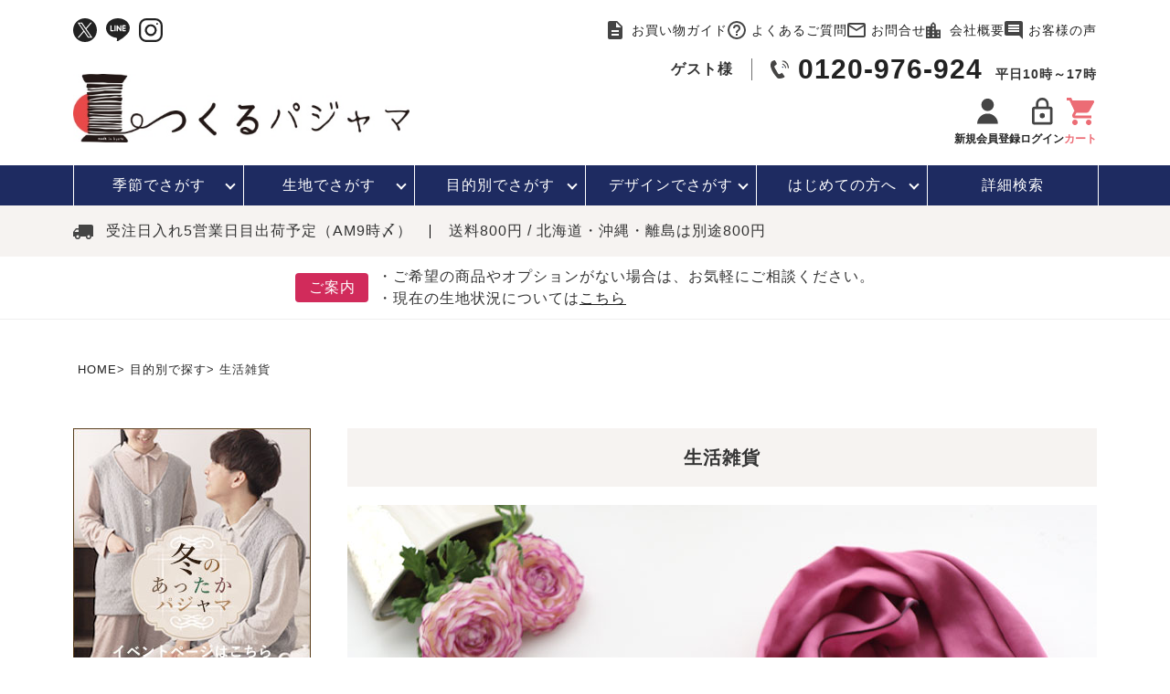

--- FILE ---
content_type: text/html;charset=UTF-8
request_url: https://www.tsukurupajama.jp/c/design/designmens/designmens09
body_size: 24335
content:
<!DOCTYPE html>
<html lang="ja"><head>
  <meta charset="UTF-8">
  
  <title>生活雑貨・小物 メンズ｜マスク、ストールなど商品ラインナップ</title>
  <meta name="viewport" content="width=device-width">


    <meta name="description" content="男性向けの生活雑貨・小物のラインナップです。シルクでお作りした保湿用のお休みマスクや男性もおしゃれを楽しめるガーゼストールなど。つくるパジャマこだわりの心地よい天然素材でお作りしています。">
    <meta name="keywords" content="メンズ,生活雑貨">
  
  <link rel="stylesheet" href="https://tsukurupajama.itembox.design/system/fs_style.css?t=20251118042550">
  <link rel="stylesheet" href="https://tsukurupajama.itembox.design/generate/theme1/fs_theme.css?t=20251202073210">
  <link rel="stylesheet" href="https://tsukurupajama.itembox.design/generate/theme1/fs_original.css?t=20251202073210">
  
  <link rel="canonical" href="https://www.tsukurupajama.jp/c/design/designmens/designmens09">
  
  
  
  
  <script>
    window._FS=window._FS||{};_FS.val={"tiktok":{"enabled":false,"pixelCode":null},"recaptcha":{"enabled":false,"siteKey":null},"clientInfo":{"memberId":"guest","fullName":"ゲスト","lastName":"","firstName":"ゲスト","nickName":"ゲスト","stageId":"","stageName":"","subscribedToNewsletter":"false","loggedIn":"false","totalPoints":"","activePoints":"","pendingPoints":"","purchasePointExpiration":"","specialPointExpiration":"","specialPoints":"","pointRate":"","companyName":"","membershipCardNo":"","wishlist":"","prefecture":""},"enhancedEC":{"ga4Dimensions":{"userScope":{"login":"{@ member.logged_in @}","stage":"{@ member.stage_order @}"}},"amazonCheckoutName":"Amazon Pay","measurementId":"G-YJY8M1LC3G","dimensions":{"dimension1":{"key":"log","value":"{@ member.logged_in @}"},"dimension2":{"key":"mem","value":"{@ member.stage_order @}"}}},"shopKey":"tsukurupajama","device":"PC","cart":{"stayOnPage":true}};
  </script>
  
  <script src="/shop/js/webstore-nr.js?t=20251118042550"></script>
  <script src="/shop/js/webstore-vg.js?t=20251118042550"></script>
  
    <script src="//r2.future-shop.jp/fs.tsukurupajama/pc/recommend.js"></script>
  
  
  
  
  
  
  
  
    <script type="text/javascript" >
      document.addEventListener('DOMContentLoaded', function() {
        _FS.CMATag('{"fs_member_id":"{@ member.id @}","fs_page_kind":"category","fs_category_url":"design+designmens+designmens09"}')
      })
    </script>
  
  
  <link rel="stylesheet" href="https://tsukurupajama.itembox.design/item/common/css/ress.css?t=20260117161411" />
<link rel="stylesheet" href="https://tsukurupajama.itembox.design/item/common/css/top.css?t=20260117161411" />
<link rel="stylesheet" href="https://tsukurupajama.itembox.design/item/common/css/under.css?t=20260117161411" />
<link rel="stylesheet" href="https://cdnjs.cloudflare.com/ajax/libs/Swiper/5.4.5/css/swiper.min.css" />
<link rel="stylesheet" href="https://cdn.jsdelivr.net/npm/simplebar@latest/dist/simplebar.min.css" />
<script src="https://cdn.jsdelivr.net/npm/simplebar@latest/dist/simplebar.min.js"></script>
<script src="https://ajax.googleapis.com/ajax/libs/jquery/3.6.0/jquery.min.js"></script>
<script src="https://cdnjs.cloudflare.com/ajax/libs/Swiper/5.4.5/js/swiper.min.js" defer></script>
<script src="https://tsukurupajama.itembox.design/item/common/js/common.js?t=20260117161411" defer></script>
<script src="https://tsukurupajama.itembox.design/item/common/js/iframe.js?t=20260117161411" defer></script>

<script async src="https://www.googletagmanager.com/gtag/js?id=G-YJY8M1LC3G"></script>

<script><!--
_FS.setTrackingTag('%3C%21--+Google+Tag+Manager+--%3E%0D%0A%3Cscript%3E%28function%28w%2Cd%2Cs%2Cl%2Ci%29%7Bw%5Bl%5D%3Dw%5Bl%5D%7C%7C%5B%5D%3Bw%5Bl%5D.push%28%7B%27gtm.start%27%3A%0D%0Anew+Date%28%29.getTime%28%29%2Cevent%3A%27gtm.js%27%7D%29%3Bvar+f%3Dd.getElementsByTagName%28s%29%5B0%5D%2C%0D%0Aj%3Dd.createElement%28s%29%2Cdl%3Dl%21%3D%27dataLayer%27%3F%27%26l%3D%27%2Bl%3A%27%27%3Bj.async%3Dtrue%3Bj.src%3D%0D%0A%27https%3A%2F%2Fwww.googletagmanager.com%2Fgtm.js%3Fid%3D%27%2Bi%2Bdl%3Bf.parentNode.insertBefore%28j%2Cf%29%3B%0D%0A%7D%29%28window%2Cdocument%2C%27script%27%2C%27dataLayer%27%2C%27GTM-PGV6GNR%27%29%3B%3C%2Fscript%3E%0D%0A%3C%21--+End+Google+Tag+Manager+--%3E%0A%3C%21--+Google+tag+%28gtag.js%29+--%3E%0A%3Cscript+async+src%3D%22https%3A%2F%2Fwww.googletagmanager.com%2Fgtag%2Fjs%3Fid%3DAW-746700387%22%3E%3C%2Fscript%3E%0A%3Cscript%3E%0A++window.dataLayer+%3D+window.dataLayer+%7C%7C+%5B%5D%3B%0A++function+gtag%28%29%7BdataLayer.push%28arguments%29%3B%7D%0A++gtag%28%27js%27%2C+new+Date%28%29%29%3B%0A%0Agtag%28%27config%27%2C+%27AW-746700387%27%2C+%7B+%27+allow_enhanced_conversions%27%3Atrue+%7D%29%3B%0A++%0A%3C%2Fscript%3E%0A%3Cscript%3E%0Agtag%28%27event%27%2C%27view_item_list%27%2C+%7B%0A%27items%27%3A+%5B%0A%5D%0A%7D%29%3B%0A%3C%2Fscript%3E%0A%3C%21--+Facebook+Pixel+Code+--%3E%0A%3Cscript%3E%0A++%21function%28f%2Cb%2Ce%2Cv%2Cn%2Ct%2Cs%29%0A++%7Bif%28f.fbq%29return%3Bn%3Df.fbq%3Dfunction%28%29%7Bn.callMethod%3F%0A++n.callMethod.apply%28n%2Carguments%29%3An.queue.push%28arguments%29%7D%3B%0A++if%28%21f._fbq%29f._fbq%3Dn%3Bn.push%3Dn%3Bn.loaded%3D%210%3Bn.version%3D%272.0%27%3B%0A++n.queue%3D%5B%5D%3Bt%3Db.createElement%28e%29%3Bt.async%3D%210%3B%0A++t.src%3Dv%3Bs%3Db.getElementsByTagName%28e%29%5B0%5D%3B%0A++s.parentNode.insertBefore%28t%2Cs%29%7D%28window%2C+document%2C%27script%27%2C%0A++%27https%3A%2F%2Fconnect.facebook.net%2Fen_US%2Ffbevents.js%27%29%3B%0A++fbq%28%27init%27%2C+%272346982478908599%27%29%3B%0A++fbq%28%27track%27%2C+%27PageView%27%29%3B%0A%3C%2Fscript%3E%0A%3Cnoscript%3E%3Cimg+height%3D%221%22+width%3D%221%22+style%3D%22display%3Anone%22%0A++src%3D%22https%3A%2F%2Fwww.facebook.com%2Ftr%3Fid%3D2346982478908599%26ev%3DPageView%26noscript%3D1%22%0A%2F%3E%3C%2Fnoscript%3E%0A%3C%21--+End+Facebook+Pixel+Code+--%3E%0A%0A%3Cscript+async+src%3D%22https%3A%2F%2Fs.yimg.jp%2Fimages%2Flisting%2Ftool%2Fcv%2Fytag.js%22%3E%3C%2Fscript%3E%0A%3Cscript%3E%0Awindow.yjDataLayer+%3D+window.yjDataLayer+%7C%7C+%5B%5D%3B%0Afunction+ytag%28%29+%7B+yjDataLayer.push%28arguments%29%3B+%7D%0Aytag%28%7B%22type%22%3A%22ycl_cookie%22%2C+%22config%22%3A%7B%22ycl_use_non_cookie_storage%22%3Atrue%7D%7D%29%3B%0A%3C%2Fscript%3E');
--></script>
</head>
<body class="fs-body-category fs-body-category-designmens09" id="fs_ProductCategory">
<script><!--
_FS.setTrackingTag('%3C%21--+Google+Tag+Manager+%28noscript%29+--%3E%0D%0A%3Cnoscript%3E%3Ciframe+src%3D%22https%3A%2F%2Fwww.googletagmanager.com%2Fns.html%3Fid%3DGTM-PGV6GNR%22%0D%0Aheight%3D%220%22+width%3D%220%22+style%3D%22display%3Anone%3Bvisibility%3Ahidden%22%3E%3C%2Fiframe%3E%3C%2Fnoscript%3E%0D%0A%3C%21--+End+Google+Tag+Manager+%28noscript%29+--%3E');
--></script>
<div class="fs-l-page">
<header id="headers">
<div class="-viewidth h-outlinkarea">
<ul class="h-sns">
  <!--<li>
    <a href=""><img src="https://tsukurupajama.itembox.design/item/common/img/h-facebook.svg?t=20260117161411" class="imgmax" decoding="async" alt="facebookアイコン" width="26" height="26" /></a>
  </li>-->
  <li>
    <a href="https://twitter.com/tsukurupajama"><img src="https://tsukurupajama.itembox.design/item/common/img/h-x.svg?t=20260117161411" class="imgmax" decoding="async" alt="twitterアイコン" width="26" height="26" /></a>
  </li>
  <li>
    <a href="https://page.line.me/486htibv?openQrModal=true" target="_blank"><img src="https://tsukurupajama.itembox.design/item/common/img/h-line.svg?t=20260117161411" class="imgmax" decoding="async" alt="lineアイコン" width="26" height="25" /></a>
  </li>
  <li>
    <a href="https://www.instagram.com/tsukurupajama/" target="_blank"><img src="https://tsukurupajama.itembox.design/item/common/img/h-instagram.svg?t=20260117161411" class="imgmax" decoding="async" alt="instagramアイコン" width="26" height="26" /></a>
  </li>
</ul>
<ul id="h-outlink">
  <li><a href="/f/guide" class="-outlink i-guide">お買い物ガイド</a></li>
  <li><a href="/f/faq" class="-outlink i-qa">よくあるご質問</a></li>
  <li><a href="/f/contact" class="-outlink i-mail">お問合せ</a></li>
  <li><a href="/f/company" class="-outlink i-company">会社概要</a></li>
  <li><a href="/p/reviews" class="-outlink i-voice">お客様の声</a></li>
</ul>

</div>
<div class="-viewidth" id="h-logoarea">
<p id="logo"><a href="/"><img src="https://tsukurupajama.itembox.design/item/common/img/logo.jpg?t=20260117161411" decoding="async" class="imgmax" alt="つくるパジャマロゴマーク" width="518" height="105" /></a></p>
<div class="logoarea-infos">
  <div class="h-information">
    <p class="h-information__user"><span class="fs-clientInfo">{@ member.last_name @}{@ member.first_name @}様</span></p>
    <p class="h-information__tel"><a href="tel:0120-976-924">0120-976-924</a><span>平日10時～17時</span></p>
  </div>
  <ul id="h-mact">
    <li class="h-mact_list fs-clientInfo">
      <a href="/p/register" class="tp_login my-{@ member.logged_in @}">
        <p class="h-mact__icon"><img src="https://tsukurupajama.itembox.design/item/common/img/i-member.svg?t=20260117161411" class="imgmax" alt="会員登録アイコン" width="32" height="32" /></p>
        <p>新規会員登録</p>
      </a>
      <a href="/my/top" class="tp_logout my-{@ member.logged_in @}">
        <p class="h-mact__icon"><img src="https://tsukurupajama.itembox.design/item/common/img/i-member.svg?t=20260117161411" class="imgmax" alt="マイページアイコン" width="32" height="32" /></p>
        <p>マイページ</p>
      </a>
    </li>
    <li class="h-mact_list fs-clientInfo">
      <a href="/p/login" class="tp_login my-{@ member.logged_in @}">
        <p class="h-mact__icon"><img src="https://tsukurupajama.itembox.design/item/common/img/i-login.svg?t=20260117161411" class="imgmax" alt="ログインアイコン" width="32" height="32" /></p>
        <p>ログイン</p>
      </a>
      <a href="/p/logout" class="tp_logout my-{@ member.logged_in @}">
        <p class="h-mact__icon"><img src="https://tsukurupajama.itembox.design/item/common/img/i-login.svg?t=20260117161411" class="imgmax" alt="ログアウトアイコン" width="32" height="32" /></p>
        <p>ログアウト</p>
      </a>
    </li>
    <li class="h-mact_list">
      <a href="/p/cart">
        <p class="h-mact__icon"><img src="https://tsukurupajama.itembox.design/item/common/img/i-cart.svg?t=20260117161411" class="imgmax" alt="カートアイコン" width="32" height="32" /></p>
        <p class="h-mact_list--cart">カート</p>
      </a>
    </li>
  </ul>
</div>

</div>
<div id="h-sp_menu">
<div class="snav">
<div id="humberger" class="-sponly">
  <span></span>
  <span></span>
  <span></span>
  <p class="w-menu">メニュー</p>
  <p class="w-close">閉じる</p>
</div>
<div class="fix-nav-box__list -foot_fix-item -sponly">
  <span class="fix-nav-box__a">
    <div class="w-category">
      <p class="w-icon"><img src="https://tsukurupajama.itembox.design/item/common/img/i-category.svg?t=20260117161411" class="imgmax" loading="lazy" alt="商品カテゴリ" width="66" height="66" /></p>
      <p class="fix-nav-box__tit">カテゴリ</p>
    </div>
    <div class="w-close">
      <p class="w-icon"><img src="https://tsukurupajama.itembox.design/item/common/img/i-close.svg?t=20260117161411" class="imgmax" loading="lazy" alt="閉じる" width="66" height="66" /></p>
      <p class="fix-nav-box__tit">閉じる</p>
    </div>
  </span>
</div>
<div class="fix-nav-box__list -sponly">
  <a href="/f/detailed_search" class="fix-nav-box__a">
    <div class="w-category">
      <p class="w-icon hd_search"><img src="https://tsukurupajama.itembox.design/item/common/img/i-search.svg?t=20260117161411" class="imgmax" loading="lazy" alt="検索" width="66" height="66" /></p>
      <p class="fix-nav-box__tit">検索</p>
    </div>
  </a>
</div>

<div class="nav-wrapper">
  <ul class="nav-tp -sponly">
    <li class="nav-tp__list"><a href="/" class="nav-tp__list--a -homes">HOME</a></li>
    <li class="nav-tp__list">
      <a href="/f/contact" class="nav-tp__list--a -contacts"><span class="w-mail">お問合せ</span></a>
    </li>
    <li class="nav-tp__list phone">
      <a href="tel:0120976924"><img src="https://tsukurupajama.itembox.design/item/common/img/i-phone.svg?t=20260117161411" decoding="async" class="imgmax" alt="" width="52" height="52" /></a>
    </li>
  </ul>
  <!--  <div id="h-search" class="-viewidth">
    <div class="hot-tags">
      <p class="hot-tags-tit">人気:</p>
      <div class="hot-tags__list"><ul class="h-tags">
<li><a href="https://www.tsukurupajama.jp/c/season/seasonwinter" class="h-tags__a">冬パジャマ</a></li>
<li><a href="https://www.tsukurupajama.jp/c/pp-samue-set/" class="h-tags__a">作務衣</a></li>
<li><a href="https://www.tsukurupajama.jp/c/purpose/purposenotseethrough/" class="h-tags__a">胸が目立たない</a></li>
<li><a href="https://www.tsukurupajama.jp/c/purpose/purposesensitive" class="h-tags__a">敏感肌</a></li>
</ul></div>
      <p id="i-move"><img src="https://tsukurupajama.itembox.design/item/common/img/i-move.svg?t=20260117161411" class="imgmax" decoding="async" alt="" width="22" height="22" /></p>
    </div>
  </div>-->
  <div id="-sh-scrolls" class="-sponly">
    <ul class="-h-nav -icon">
      <li>
        <a href="/my/top"><img src="https://tsukurupajama.itembox.design/item/common/img/i-login.svg?t=20260117161411" class="imgmax" alt="ログインアイコン" width="66" height="66" />ログイン/マイページ</a>
      </li>
      <li>
        <a href="/p/register"><img src="https://tsukurupajama.itembox.design/item/common/img/i-member.svg?t=20260117161411" class="imgmax" alt="会員登録アイコン" width="66" height="66" />新規会員登録（無料）</a>
      </li>
      <li>
        <a href="/f/history"><img src="https://tsukurupajama.itembox.design/item/common/img/i-history.svg?t=20260117161411" class="imgmax" loading="lazy" alt="閲覧履歴" width="66" height="66" />閲覧履歴</a>
      </li>
      <li>
        <a href="/my/wishlist"><img src="https://tsukurupajama.itembox.design/item/common/img/i-heart.svg?t=20260117161411" class="imgmax" loading="lazy" alt="お気に入り" width="66" height="66" />お気に入り</a>
      </li>
    </ul>
    <ul class="-h-nav">
      <li>
        <span class="-delta -key">お買い物ガイド</span>
        <ul class="side-category_list">
          <li><a href="/f/guide#flow">お買い物のながれ</a></li>
          <li><a href="/f/guide#payment">お支払い・送料・配送について</a></li>
          <li><a href="/f/guide#returns">返品・交換について</a></li>
          <li><a href="/f/guide#gift-wrapping">ギフトラッピングについて</a></li>
          <li><a href="/f/guide#delivery-note">納品書・領収書について</a></li>
          <li><a href="/f/guide#registering">会員登録について</a></li>
          <li><a href="/f/guide#point">ポイントについて</a></li>
          <li><a href="/f/guide#coupon">クーポンについて</a></li>
          <li><a href="/f/guide#multiple">高額割引サービスについて</a></li>
          <li><a href="/f/guide#review">レビューについて</a></li>
          <li><a href="/f/guide#magazine">メルマガについて</a></li>
          <li><a href="/f/guide#questionnaire">アンケートご協力のお願い</a></li>
          <li><a href="/p/reviews">お客様の声</a></li>
          <li><a href="/f/faq">よくあるご質問</a></li>
          <li><a href="/p/about/privacy-policy">個人情報保護について</a></li>
          <li><a href="/f/guide#rule">ご利用規約</a></li>
          <li><a href="/f/guide#contentspolicy">コンテンツポリシー</a></li>
          <li><a href="/p/about/terms">特定商取引法に基づく表記</a></li>
          <li><a href="/news/">お店からのお知らせ</a></li>
          <li><a href="/p/newsletter/subscribe">メルマガ登録・停止</a></li>
          <li><a href="/f/faq#received">メールが届かない方へ</a></li>
        </ul>
      </li>
    </ul>
    <ul class="-h-nav">
      <li>
        <span class="-delta -key">便利なサービス</span>
        <ul class="side-category_list">
          <li><a href="/c/info/infooption">簡単オーダーメイドサービス</a></li>
          <li><a href="/c/info/inforental">レンタルパジャマサービス</a></li>
          <li><a href="/c/info/infofabricsample">無料生地サンプル請求</a></li>
          <li><a href="/c/info/support/repair">2年保証サービス</a></li>
          <!--<li><a href="">無料カタログ請求</a></li>
          <li><a href="">ウェブカタログ</a></li>-->
        </ul>
      </li>
    </ul>
    <p class="-h-nav__tit">特集コーナー</p>
    <ul class="-h-nav">
      <li><a href="/c/season/seasonwinter">冬パジャマ特集</a></li>
      <li><a href="/c/pp-gift/ppgt-catalog">カタログギフト</a></li>
      <li><a href="/c/feature/featureoutlet">アウトレット</a></li>
      <li><a href="/c/pajamapedia/pajamapediasizenavi">サイズの選び方</a></li>
      <li><a href="/c/pajamapedia/pajamapediacare">パジャマの洗濯・お手入れについて</a></li>
      <li><a href="/pajamapedia">パジャマペディア</a></li>
    </ul>
    <ul class="-h-nav">
      <li><a href="/f/company">会社概要</a></li>
      <li><a href="/f/contact">お問合せ</a></li>
    </ul>
    <div class="nav-order-phone -h-nav">
      お電話でのご注文はこちら<br />
      <a href="tel:0120976924">0120-976-924</a>
      平日10:00～17:00
    </div>
    <!--ヘッダーSNS-->
    <ul class="h-sns">
  <!--<li>
    <a href=""><img src="https://tsukurupajama.itembox.design/item/common/img/h-facebook.svg?t=20260117161411" class="imgmax" decoding="async" alt="facebookアイコン" width="26" height="26" /></a>
  </li>-->
  <li>
    <a href="https://twitter.com/tsukurupajama"><img src="https://tsukurupajama.itembox.design/item/common/img/h-x.svg?t=20260117161411" class="imgmax" decoding="async" alt="twitterアイコン" width="26" height="26" /></a>
  </li>
  <li>
    <a href="https://page.line.me/486htibv?openQrModal=true" target="_blank"><img src="https://tsukurupajama.itembox.design/item/common/img/h-line.svg?t=20260117161411" class="imgmax" decoding="async" alt="lineアイコン" width="26" height="25" /></a>
  </li>
  <li>
    <a href="https://www.instagram.com/tsukurupajama/" target="_blank"><img src="https://tsukurupajama.itembox.design/item/common/img/h-instagram.svg?t=20260117161411" class="imgmax" decoding="async" alt="instagramアイコン" width="26" height="26" /></a>
  </li>
</ul>
    <!--ヘッダーSNS-->
  </div>
</div>
</div>
<div class="snav -sponly">
<p class="i-log -sponly fs-clientInfo">
  <a href="/p/login" class="tp_login my-{@ member.logged_in @}">
    <img src="https://tsukurupajama.itembox.design/item/common/img/i-member.svg?t=20260117161411" decoding="async" class="imgmax" alt="" width="52" height="52" />
    <span>ログイン</span>
  </a>
  <a href="/my/top" class="tp_logout my-{@ member.logged_in @}">
    <img src="https://tsukurupajama.itembox.design/item/common/img/i-member.svg?t=20260117161411" decoding="async" class="imgmax" alt="" width="52" height="52" />
    <span class="mys">マイページ</span>
  </a>
</p>
<p class="i-cart -sponly">
  <a href="/p/cart">
    <img src="https://tsukurupajama.itembox.design/item/common/img/i-cart.svg?t=20260117161411" decoding="async" class="imgmax" alt="" width="52" height="52" />
    <span>カート</span>
  </a>
</p>

</div>
</div>
</header>
<nav class="gnav-cover">
<ul id="gnav">
  <li class="gnav__list">
    <a href="javascript:void(0)" class="gnav__list--a">季節で<br class="-sponly" />さがす</a>
    <div class="mega-m">
      <div class="mega-m--in">
        <div class="mega__cate">
          <ul class="-search-season2">
            <ul class="-search-season2_box">
              <li class="-search-season__tit -sponly">
              <p>レディースパジャマ</p>
            </li>
            <li>
              <a href="/c/season/seasonspring/seasonspringladies">
                <p class="-search-season-img"><img src="https://tsukurupajama.itembox.design/item/common/img/i-spring-ladies.png?t=20260117161411" decoding="async" alt="春レディース" width="114" height="250" /></p>
                <p>春<span>　レディース</span></p>
              </a>
            </li>
            <li>
              <a href="/c/season/seasonsummer/seasonsummerladies">
                <p class="-search-season-img"><img src="https://tsukurupajama.itembox.design/item/common/img/i-summer-ladies.png?t=20260117161411" decoding="async" alt="夏レディース" width="114" height="250" /></p>
                <p>夏<span>　レディース</span></p>
              </a>
            </li>
            <li>
              <a href="/c/season/seasonautumn/seasonautumnladies">
                <p class="-search-season-img"><img src="https://tsukurupajama.itembox.design/item/common/img/i-autumn-ladies.png?t=20260117161411" decoding="async" alt="秋レディース" width="114" height="250" /></p>
                <p>秋<span>　レディース</span></p>
              </a>
            </li>
            <li>
              <a href="/c/season/seasonwinter/seasonwinterladies">
                <p class="-search-season-img"><img src="https://tsukurupajama.itembox.design/item/common/img/i-winter-ladies.png?t=20260117161411" decoding="async" alt="冬レディース" width="114" height="250" /></p>
                <p>冬<span>　レディース</span></p>
              </a>
            </li>
            </ul>
            <ul class="-search-season2_box">
              <li class="-search-season__tit -sponly">
              <p>メンズパジャマ</p>
            </li>
            <li>
              <a href="/c/season/seasonspring/seasonspringmens">
                <p class="-search-season-img"><img src="https://tsukurupajama.itembox.design/item/common/img/i-spring-mens.png?t=20260117161411" decoding="async" alt="春メンズ" width="114" height="250" /></p>
                <p>春<span>　メンズ</span></p>
              </a>
            </li>
            <li>
              <a href="/c/season/seasonsummer/seasonsummermens">
                <p class="-search-season-img"><img src="https://tsukurupajama.itembox.design/item/common/img/i-summer-mens.png?t=20260117161411" decoding="async" alt="夏メンズ" width="114" height="250" /></p>
                <p>夏<span>　メンズ</span></p>
              </a>
            </li>
            <li>
              <a href="/c/season/seasonautumn/seasonautumnmens">
                <p class="-search-season-img"><img src="https://tsukurupajama.itembox.design/item/common/img/i-autumn-mens.png?t=20260117161411" decoding="async" alt="秋メンズ" width="114" height="250" /></p>
                <p>秋<span>　メンズ</span></p>
              </a>
            </li>
            <li>
              <a href="/c/season/seasonwinter/seasonwintermens">
                <p class="-search-season-img"><img src="https://tsukurupajama.itembox.design/item/common/img/i-winter-mens.png?t=20260117161411" decoding="async" alt="冬メンズ" width="114" height="250" /></p>
                <p>冬<span>　メンズ</span></p>
              </a>
            </li>
            </ul>
            <ul class="-search-season2_box">
              <li class="-search-season__tit -sponly">
              <p>ガールズパジャマ</p>
            </li>
            <li>
              <a href="/c/season/seasonspring/seasonspringgirls">
                <p class="-search-season-img"><img src="https://tsukurupajama.itembox.design/item/common/img/i-spring-girls.png?t=20260117161411" decoding="async" alt="春ガールズ" width="114" height="200" /></p>
                <p>春<span>　ガールズ</span></p>
              </a>
            </li>
            <li>
              <a href="/c/season/seasonsummer/seasonsummergirls">
                <p class="-search-season-img"><img src="https://tsukurupajama.itembox.design/item/common/img/i-summer-girls.png?t=20260117161411" decoding="async" alt="夏ガールズ" width="114" height="200" /></p>
                <p>夏<span>　ガールズ</span></p>
              </a>
            </li>
            <li>
              <a href="/c/season/seasonautumn/seasonautumngirls">
                <p class="-search-season-img"><img src="https://tsukurupajama.itembox.design/item/common/img/i-autumn-girls.png?t=20260117161411" decoding="async" alt="秋ガールズ" width="114" height="200" /></p>
                <p>秋<span>　ガールズ</span></p>
              </a>
            </li>
            <li>
              <a href="/c/season/seasonwinter/seasonwintergirls">
                <p class="-search-season-img"><img src="https://tsukurupajama.itembox.design/item/common/img/i-winter-girls.png?t=20260117161411" decoding="async" alt="冬ガールズ" width="114" height="200" /></p>
                <p>冬<span>　ガールズ</span></p>
              </a>
            </li>
            </ul>
            <ul class="-search-season2_box">
              <li class="-search-season__tit -sponly">
              <p>ボーイズパジャマ</p>
            </li>
            <li>
              <a href="/c/season/seasonspring/seasonspringboys">
                <p class="-search-season-img"><img src="https://tsukurupajama.itembox.design/item/common/img/i-spring-boys.png?t=20260117161411" decoding="async" alt="春ボーイズ" width="114" height="200" /></p>
                <p>春<span>　ボーイズ</span></p>
              </a>
            </li>
            <li>
              <a href="/c/season/seasonsummer/seasonsummerboys">
                <p class="-search-season-img"><img src="https://tsukurupajama.itembox.design/item/common/img/i-summer-boys.png?t=20260117161411" decoding="async" alt="夏ボーイズ" width="114" height="200" /></p>
                <p>夏<span>　ボーイズ</span></p>
              </a>
            </li>
            <li>
              <a href="/c/season/seasonautumn/seasonautumnboys">
                <p class="-search-season-img"><img src="https://tsukurupajama.itembox.design/item/common/img/i-autumn-boys.png?t=20260117161411" decoding="async" alt="秋ボーイズ" width="114" height="200" /></p>
                <p>秋<span>　ボーイズ</span></p>
              </a>
            </li>
            <li>
              <a href="/c/season/seasonwinter/seasonwinterboys">
                <p class="-search-season-img"><img src="https://tsukurupajama.itembox.design/item/common/img/i-winter-boys.png?t=20260117161411" decoding="async" alt="冬ボーイズ" width="114" height="200" /></p>
                <p>冬<span>　ボーイズ</span></p>
              </a>
            </li>
            </ul>
          </ul>
          <div class="mega-m--allcase -sponly">
  <p class="-object--img">
    <a href="/c/feature/featurebeginnerwinter">
      <picture>
          <source srcset="https://tsukurupajama.itembox.design/item/top/top_winter.jpg" media="(max-width: 767px)" />
          <img src="https://tsukurupajama.itembox.design/item/top/top_winter.jpg" class="imgmax" loading="lazy" alt="はじめての方へバナー" width="820" height="200" />
        </picture>
    </a>
  </p>
  <ul>
    <li>
      <a href="f/ranking">
        <dl>
          <dt>売れ筋ランキング</dt>
          <dd>- Item Ranking -</dd>
        </dl>
      </a>
    </li>
    <li>
      <a href="/f/new">
        <dl>
          <dt>新着商品</dt>
          <dd>- New Arrival -</dd>
        </dl>
      </a>
    </li>
  </ul>
</div>
        </div>
        <div class="mega__info">
  <p>【関連情報】</p>
  <ul>
    <li><a href="/c/ladies-pajama">レディースパジャマ</a></li>
    <li><a href="/c/mens-pajama">メンズパジャマ</a></li>
    <li><a href="/c/kids-pajama">キッズパジャマ</a></li>
  </ul>
  <ul>
	<li><a href="/c/feature/featurebeginnerwinter">はじめての方におすすめ</a></li>
	 <li><a href="https://www.tsukurupajama.jp/f/ranking">売れ筋ランキング</a></li>
    <li><a href="https://www.tsukurupajama.jp/f/new">新着商品</a></li>
    </ul>
  <ul>
	<li><a href="/c/pp-gift">贈り物・ギフトをお探しの方</a></li>
    <!--<li><a href="/c/feature/featureanniversary">周年祭</a></li>-->
　　<li><a href="/c/pp-gift/ppgt-catalog">カタログギフト</a></li>
  </ul>
  <ul>
    <li><a href="/c/info/infooption">簡単オーダーメイドサービス</a></li>
    <li><a href="/c/tsukuru/tsukurumeasure">サイズの測り方</a></li>
    <li><a href="/c/pajamapedia/pajamapediacare">パジャマの洗濯について</a></li>
    <li><a href="https://www.tsukurupajama.jp/pajamapedia/performance/">オーダー実績</a></li>
    <li><a href="/c/info/infowrapping">ラッピングサービス</a></li>
  </ul>
  <ul>
    <li><a href="/c/info/infofabricsample">無料生地サンプル請求</a></li>
    <li><a href="/c/info/inforental">レンタルパジャマサービス</a></li>
    <li><a href="/c/info/support/repair">2年保証サービス</a></li>
  </ul>
</div>
      </div>
      <p class="fin-s">
        <a href="/c/season"><span>すべての季節のパジャマ一覧はこちら</span></a>
      </p>
    </div>
  </li>
  <li class="gnav__list">
    <a href="javascript:void(0)" class="gnav__list--a">生地で<br class="-sponly" />さがす</a>
    <div class="mega-m">
      <div class="mega-m--in">
        <div class="mega__cate">
          <ul class="-search-material">
            <li>
              <a href="/c/fabric/fabriccotton">
                <p><img src="https://tsukurupajama.itembox.design/item/common/img/i-cotton.png?t=20260117161411" class="imgmax" decoding="async" alt="綿100%" width="122" height="122" /></p>
                <p>綿100%</p>
              </a>
            </li>
            <li>
              <a href="/c/fabric/fabriclinen">
                <p><img src="https://tsukurupajama.itembox.design/item/common/img/i-linen.png?t=20260117161411" class="imgmax" decoding="async" alt="リネン・麻" width="122" height="122" /></p>
                <p>リネン・麻</p>
              </a>
            </li>
            <li>
              <a href="/c/fabric/fabricsilk">
                <p><img src="https://tsukurupajama.itembox.design/item/common/img/i-silk.png?t=20260117161411" class="imgmax" decoding="async" alt="シルク/絹" width="122" height="122" /></p>
                <p>シルク/絹</p>
              </a>
            </li>
            <li>
              <a href="/c/fabric/fabricorganic">
                <p><img src="https://tsukurupajama.itembox.design/item/common/img/i-organic.png?t=20260117161411" class="imgmax" decoding="async" alt="オーガニック素材" width="122" height="122" /></p>
                <p>オーガニック素材</p>
              </a>
            </li>
            <li>
              <a href="/c/fabric/fabricgauze">
                <p><img src="https://tsukurupajama.itembox.design/item/common/img/i-gauze.png?t=20260117161411" class="imgmax" decoding="async" alt="ガーゼ" width="122" height="122" /></p>
                <p>ガーゼ</p>
              </a>
            </li>
            <li>
              <a href="/c/fabric/fabricpile">
                <p><img src="https://tsukurupajama.itembox.design/item/common/img/i-pile.png?t=20260117161411" class="imgmax" decoding="async" alt="パイル/タオル地" width="122" height="122" /></p>
                <p>パイル/タオル地</p>
              </a>
            </li>
            <li>
              <a href="/c/fabric/fabricsatin">
                <p><img src="https://tsukurupajama.itembox.design/item/common/img/i-satin.png?t=20260117161411" class="imgmax" decoding="async" alt="サテン織り" width="122" height="122" /></p>
                <p>サテン織り</p>
              </a>
            </li>
            <li>
              <a href="/c/fabric/fabricsucker">
                <p><img src="https://tsukurupajama.itembox.design/item/common/img/i-soccer.png?t=20260117161411" class="imgmax" decoding="async" alt="サッカー/ちぢみ 楊柳" width="122" height="122" /></p>
                <p>サッカー/ちぢみ 楊柳</p>
              </a>
            </li>
            <li>
              <a href="/c/fabric/fabricknit">
                <p><img src="https://tsukurupajama.itembox.design/item/common/img/i-knit.png?t=20260117161411" class="imgmax" decoding="async" alt="ニット/ストレッチ" width="122" height="122" /></p>
                <p>ニット/ストレッチ</p>
              </a>
            </li>
            <li>
              <a href="/c/fabric/fabricflannel">
                <p><img src="https://tsukurupajama.itembox.design/item/common/img/i-flannel.png?t=20260117161411" class="imgmax" decoding="async" alt="起毛/フランネル" width="122" height="122" /></p>
                <p>起毛/フランネル</p>
              </a>
            </li>
            <li>
              <a href="/c/fabric/fabricprint">
                <p><img src="https://tsukurupajama.itembox.design/item/common/img/i-pattern.png?t=20260117161411" class="imgmax" decoding="async" alt="柄物" width="122" height="122" /></p>
                <p>柄物</p>
              </a>
            </li>
          </ul>
          <div class="mega-m--allcase -sponly">
  <p class="-object--img">
    <a href="/c/feature/featurebeginnerwinter">
      <picture>
          <source srcset="https://tsukurupajama.itembox.design/item/top/top_winter.jpg" media="(max-width: 767px)" />
          <img src="https://tsukurupajama.itembox.design/item/top/top_winter.jpg" class="imgmax" loading="lazy" alt="はじめての方へバナー" width="820" height="200" />
        </picture>
    </a>
  </p>
  <ul>
    <li>
      <a href="f/ranking">
        <dl>
          <dt>売れ筋ランキング</dt>
          <dd>- Item Ranking -</dd>
        </dl>
      </a>
    </li>
    <li>
      <a href="/f/new">
        <dl>
          <dt>新着商品</dt>
          <dd>- New Arrival -</dd>
        </dl>
      </a>
    </li>
  </ul>
</div>
        </div>
        <div class="mega__info">
  <p>【関連情報】</p>
  <ul>
    <li><a href="/c/ladies-pajama">レディースパジャマ</a></li>
    <li><a href="/c/mens-pajama">メンズパジャマ</a></li>
    <li><a href="/c/kids-pajama">キッズパジャマ</a></li>
  </ul>
  <ul>
	<li><a href="/c/feature/featurebeginnerwinter">はじめての方におすすめ</a></li>
	 <li><a href="https://www.tsukurupajama.jp/f/ranking">売れ筋ランキング</a></li>
    <li><a href="https://www.tsukurupajama.jp/f/new">新着商品</a></li>
    </ul>
  <ul>
	<li><a href="/c/pp-gift">贈り物・ギフトをお探しの方</a></li>
    <!--<li><a href="/c/feature/featureanniversary">周年祭</a></li>-->
　　<li><a href="/c/pp-gift/ppgt-catalog">カタログギフト</a></li>
  </ul>
  <ul>
    <li><a href="/c/info/infooption">簡単オーダーメイドサービス</a></li>
    <li><a href="/c/tsukuru/tsukurumeasure">サイズの測り方</a></li>
    <li><a href="/c/pajamapedia/pajamapediacare">パジャマの洗濯について</a></li>
    <li><a href="https://www.tsukurupajama.jp/pajamapedia/performance/">オーダー実績</a></li>
    <li><a href="/c/info/infowrapping">ラッピングサービス</a></li>
  </ul>
  <ul>
    <li><a href="/c/info/infofabricsample">無料生地サンプル請求</a></li>
    <li><a href="/c/info/inforental">レンタルパジャマサービス</a></li>
    <li><a href="/c/info/support/repair">2年保証サービス</a></li>
  </ul>
</div>
      </div>
      <p class="fin-s">
        <a href="/c/fabric"><span>すべての生地一覧はこちら</span></a>
      </p>
    </div>
  </li>
  <li class="gnav__list">
    <a href="javascript:void(0)" class="gnav__list--a">目的別で<br class="-sponly" />さがす</a>
    <div class="mega-m">
      <div class="mega-m--in">
        <div class="mega__cate">
          <div class="-search-purpose">
            <ul>
              <!--<li>
                <a href="/c/feature/featurexmas">
                  <p><img src="https://tsukurupajama.itembox.design/item/top/header/christmas_navi.jpg?t=20260117161411" class="imgmax" decoding="async" alt="クリスマス" width="210" height="128" /></p>
                  <p>クリスマスギフト 特集</p>
                </a>
              </li>-->
              <li>
                <a href="/c/pp-gift/ppgt-catalog">
                  <p><img src="https://tsukurupajama.itembox.design/item/common/img/sendgift.jpg?t=20260117161411" class="imgmax" decoding="async" alt="カタログギフト" width="210" height="128" /></p>
                  <p>カタログギフト</p>
                </a>
              </li>
              <li>
                <a href="/c/pp-samue-set">
                  <p><img src="https://tsukurupajama.itembox.design/item/common/img/i-sleep.jpg?t=20260117161411" class="imgmax" decoding="async" alt="眠れる作務衣特集" width="210" height="128" /></p>
                  <p>眠れる作務衣特集</p>
                </a>
              </li>
              <li>
                <a href="/c/purpose/purposenotseethrough">
                  <p><img src="https://tsukurupajama.itembox.design/item/top/header/inconspicuous_navi.jpg" class="imgmax" decoding="async" alt="胸が目立たない" width="210" height="128" /></p>
                  <p>胸が目立たない</p>
                </a>
              </li>
              <li>
                <a href="/c/feature/featurebeginnerwinter">
                  <p><img src="https://tsukurupajama.itembox.design/item/top/header/beginnerwinter.jpg" class="imgmax" decoding="async" alt="はじめての方へ" width="210" height="128" /></p>
                  <p>はじめての方へ</p>
                </a>
              </li>
              <li>
                <a href="/c/purpose/purposecare">
                  <p><img src="https://tsukurupajama.itembox.design/item/top/header/hospitalization_navi.jpg" class="imgmax" decoding="async" alt="入院・介護パジャマ" width="210" height="128" /></p>
                  <p>入院・介護<br class="-sponly" />パジャマ</p>
                </a>
              </li>
              <li>
                <a href="/c/purpose/purposesensitive">
                  <p><img src="https://tsukurupajama.itembox.design/item/common/img/i-sensitive_skin.jpg?t=20260117161411" class="imgmax" decoding="async" alt="敏感肌用パジャマ" width="210" height="128" /></p>
                  <p>敏感肌用<br class="-sponly" />パジャマ</p>
                </a>
              </li>
              <li>
                <a href="/c/purpose/purposematernity">
                  <p><img src="https://tsukurupajama.itembox.design/item/common/img/i-maternity.jpg?t=20260117161411" class="imgmax" decoding="async" alt="マタニティパジャマ" width="210" height="128" /></p>
                  <p>マタニティ<br class="-sponly" />パジャマ</p>
                </a>
              </li>
              <li>
                <a href="/c/purpose/purposepair">
                  <p><img src="https://tsukurupajama.itembox.design/item/top/header/i-pair2.jpg" class="imgmax" decoding="async" alt="ペアでそろえたい" width="210" height="128" /></p>
                  <p>ペアで<br class="-sponly" />そろえたい</p>
                </a>
              </li>
              <li>
                <a href="/c/pp-age">
                  <p><img src="https://tsukurupajama.itembox.design/item/common/img/i-year_type.jpg?t=20260117161411" class="imgmax" decoding="async" alt="年齢別におすすめパジャマ" width="210" height="128" /></p>
                  <p>年齢別におすすめパジャマ</p>
                </a>
              </li>
              <li>
                <a href="/c/pajamapedia/pajamapediasolution">
                  <p><img src="https://tsukurupajama.itembox.design/item/common/img/i-body_type.jpg?t=20260117161411" class="imgmax" decoding="async" alt="体型別お悩み解決" width="210" height="128" /></p>
                  <p>体型別<br class="-sponly" />お悩み解決</p>
                </a>
              </li>
              <li>
                <a href="/c/roomwear">
                  <p><img src="https://tsukurupajama.itembox.design/item/top/header/roomwear_navi2.jpg" class="imgmax" decoding="async" alt="ルームウェア" width="210" height="128" /></p>
                  <p>ルームウェア</p>
                </a>
              </li>
              <li>
                <a href="/c/purpose/pp-goods">
                  <p><img src="https://tsukurupajama.itembox.design/item/top/header/goods_navi3.jpg" class="imgmax" decoding="async" alt="生活雑貨" width="210" height="128" /></p>
                  <p>生活雑貨</p>
                </a>
              </li>
              <li>
                <a href="/c/innerwear">
                  <p><img src="https://tsukurupajama.itembox.design/item/top/header/innerwear_navi3.jpg" class="imgmax" decoding="async" alt="インナーウェア" width="210" height="128" /></p>
                  <p>インナーウェア</p>
                </a>
              </li>
            </ul>
            <div class="mega-m--allcase -sponly">
  <p class="-object--img">
    <a href="/c/feature/featurebeginnerwinter">
      <picture>
          <source srcset="https://tsukurupajama.itembox.design/item/top/top_winter.jpg" media="(max-width: 767px)" />
          <img src="https://tsukurupajama.itembox.design/item/top/top_winter.jpg" class="imgmax" loading="lazy" alt="はじめての方へバナー" width="820" height="200" />
        </picture>
    </a>
  </p>
  <ul>
    <li>
      <a href="f/ranking">
        <dl>
          <dt>売れ筋ランキング</dt>
          <dd>- Item Ranking -</dd>
        </dl>
      </a>
    </li>
    <li>
      <a href="/f/new">
        <dl>
          <dt>新着商品</dt>
          <dd>- New Arrival -</dd>
        </dl>
      </a>
    </li>
  </ul>
</div>
          </div>
        </div>
        <div class="mega__info">
  <p>【関連情報】</p>
  <ul>
    <li><a href="/c/ladies-pajama">レディースパジャマ</a></li>
    <li><a href="/c/mens-pajama">メンズパジャマ</a></li>
    <li><a href="/c/kids-pajama">キッズパジャマ</a></li>
  </ul>
  <ul>
	<li><a href="/c/feature/featurebeginnerwinter">はじめての方におすすめ</a></li>
	 <li><a href="https://www.tsukurupajama.jp/f/ranking">売れ筋ランキング</a></li>
    <li><a href="https://www.tsukurupajama.jp/f/new">新着商品</a></li>
    </ul>
  <ul>
	<li><a href="/c/pp-gift">贈り物・ギフトをお探しの方</a></li>
    <!--<li><a href="/c/feature/featureanniversary">周年祭</a></li>-->
　　<li><a href="/c/pp-gift/ppgt-catalog">カタログギフト</a></li>
  </ul>
  <ul>
    <li><a href="/c/info/infooption">簡単オーダーメイドサービス</a></li>
    <li><a href="/c/tsukuru/tsukurumeasure">サイズの測り方</a></li>
    <li><a href="/c/pajamapedia/pajamapediacare">パジャマの洗濯について</a></li>
    <li><a href="https://www.tsukurupajama.jp/pajamapedia/performance/">オーダー実績</a></li>
    <li><a href="/c/info/infowrapping">ラッピングサービス</a></li>
  </ul>
  <ul>
    <li><a href="/c/info/infofabricsample">無料生地サンプル請求</a></li>
    <li><a href="/c/info/inforental">レンタルパジャマサービス</a></li>
    <li><a href="/c/info/support/repair">2年保証サービス</a></li>
  </ul>
</div>
      </div>
      <p class="fin-s">
        <a href="/c/purpose"><span>目的別でさがす一覧はこちら</span></a>
      </p>
    </div>
  </li>
  <li class="gnav__list">
    <a href="javascript:void(0)" class="gnav__list--a">デザインで<br class="-sponly" />さがす</a>
    <div class="mega-m">
      <div class="mega-m--in -for-design">
        <div class="mega__cate">
          <div class="-search-design">
            <div>
              <a href="/c/ladies-pajama">
                <p><img src="https://tsukurupajama.itembox.design/item/common/img/i-d_all-ladies.svg?t=20260117161411" class="imgmax" decoding="async" alt="すべてのレディースパジャマ" width="160" height="240" /></p>
                <p>すべてのレディース<br />パジャマ</p>
              </a>
            </div>
            <div class="design-val">
              <ul>
                <li>
                  <a href="/c/ladies-pajama/lp-set/lps-long-sleeves">
                    <p><img src="https://tsukurupajama.itembox.design/item/common/img/i-d_ladies-long_sleeves.svg?t=20260117161411" class="imgmax" decoding="async" alt="長袖" width="114" height="114" /></p>
                    <p>長袖</p>
                  </a>
                </li>
                <li>
                  <a href="/c/ladies-pajama/lp-set/lps-short-sleeves">
                    <p><img src="https://tsukurupajama.itembox.design/item/common/img/i-d_ladies-short_sleeves.svg?t=20260117161411" class="imgmax" decoding="async" alt="半袖" width="114" height="114" /></p>
                    <p>半袖</p>
                  </a>
                </li>
                <li>
                  <a href="/c/ladies-pajama/lp-set/lps-three-quarter-sleeves">
                    <p><img src="https://tsukurupajama.itembox.design/item/common/img/i-d_ladies-three-quarter_sleeves.svg?t=20260117161411" class="imgmax" decoding="async" alt="七分袖" width="114" height="114" /></p>
                    <p>七分袖</p>
                  </a>
                </li>
                <li>
                  <a href="/c/ladies-pajama/lp-front-opening">
                    <p><img src="https://tsukurupajama.itembox.design/item/common/img/i-d_ladies-front_opening.svg?t=20260117161411" class="imgmax" decoding="async" alt="前開き" width="114" height="114" /></p>
                    <p>前開き</p>
                  </a>
                </li>
                <li>
                  <a href="/c/ladies-pajama/lp-pullover">
                    <p><img src="https://tsukurupajama.itembox.design/item/common/img/i-d_ladies-wear.svg?t=20260117161411" class="imgmax" decoding="async" alt="かぶり" width="114" height="114" /></p>
                    <p>かぶり</p>
                  </a>
                </li>
                <li>
                  <a href="/c/ladies-pajama/lp-one-piece">
                    <p><img src="https://tsukurupajama.itembox.design/item/common/img/i-d_ladies-one_piece.svg?t=20260117161411" class="imgmax" decoding="async" alt="ワンピース" width="114" height="114" /></p>
                    <p>ワンピース</p>
                  </a>
                </li>
                <li>
                  <a href="/c/ladies-pajama/lp-samue-set/">
                    <p><img src="https://tsukurupajama.itembox.design/item/common/img/i-d_ladies-working_clothes.svg?t=20260117161411" class="imgmax" decoding="async" alt="作務衣" width="114" height="114" /></p>
                    <p>作務衣</p>
                  </a>
                </li>
                <li>
                  <a href="/c/ladies-pajama/lp-hidden-chest">
                    <p><img src="https://tsukurupajama.itembox.design/item/common/img/i-d_ladies-transparent.svg?t=20260117161411" class="imgmax" decoding="async" alt="胸がすけない" width="114" height="114" /></p>
                    <p>胸がすけない</p>
                  </a>
                </li>
                <li>
                  <a href="/c/ladies-pajama/lp-outer">
                    <p><img src="https://tsukurupajama.itembox.design/item/common/img/i-d_ladies-bathrobe.svg?t=20260117161411" class="imgmax" decoding="async" alt="羽織・バスローブ" width="114" height="114" /></p>
                    <p class="-slim">羽織・バスローブ</p>
                  </a>
                </li>
              </ul>
            </div>
            <div class="design-setup">
              <ul>
                <li>
                  <a href="/c/ladies-pajama/lp-top">
                    <p><img src="https://tsukurupajama.itembox.design/item/common/img/i-d_ladies-up.svg?t=20260117161411" class="imgmax" decoding="async" alt="上着単品" width="114" height="114" /></p>
                    <p>上着単品</p>
                  </a>
                </li>
                <li>
                  <a href="/c/ladies-pajama/lp-bottoms">
                    <p><img src="https://tsukurupajama.itembox.design/item/common/img/i-d_ladies-under.svg?t=20260117161411" class="imgmax" decoding="async" alt="ズボン単品" width="114" height="114" /></p>
                    <p>ズボン単品</p>
                  </a>
                </li>
              </ul>
            </div>
          </div>
          <div class="-search-design">
            <div>
              <a href="/c/mens-pajama">
                <p><img src="https://tsukurupajama.itembox.design/item/common/img/i-d_all-mens.svg?t=20260117161411" class="imgmax" decoding="async" alt="すべてのメンズパジャマ" width="160" height="240" /></p>
                <p>すべてのメンズ<br />パジャマ</p>
              </a>
            </div>
            <div class="design-val">
              <ul>
                <li>
                  <a href="/c/mens-pajama/mp-set/mps-long-sleeves">
                    <p><img src="https://tsukurupajama.itembox.design/item/common/img/i-d_mens-long_sleeves.svg?t=20260117161411" class="imgmax" decoding="async" alt="長袖" width="114" height="114" /></p>
                    <p>長袖</p>
                  </a>
                </li>
                <li>
                  <a href="/c/mens-pajama/mp-set/mps-short-sleeves">
                    <p><img src="https://tsukurupajama.itembox.design/item/common/img/i-d_mens-short_sleeves.svg?t=20260117161411" class="imgmax" decoding="async" alt="半袖" width="114" height="114" /></p>
                    <p>半袖</p>
                  </a>
                </li>
                <li>
                  <a href="/c/mens-pajama/mp-set/mps-three-quarter-sleeves">
                    <p><img src="https://tsukurupajama.itembox.design/item/common/img/i-d_mens-three-quarter_sleeves.svg?t=20260117161411" class="imgmax" decoding="async" alt="七分袖" width="114" height="114" /></p>
                    <p>七分袖</p>
                  </a>
                </li>
                <li>
                  <a href="/c/mens-pajama/mp-front-opening">

                    <p><img src="https://tsukurupajama.itembox.design/item/common/img/i-d_mens-front_opening.svg?t=20260117161411" class="imgmax" decoding="async" alt="前開き" width="114" height="114" /></p>
                    <p>前開き</p>
                  </a>
                </li>
                <li>
                  <a href="/c/mens-pajama/mp-pullover">
                    <p><img src="https://tsukurupajama.itembox.design/item/common/img/i-d_mens-wear.svg?t=20260117161411" class="imgmax" decoding="async" alt="かぶり" width="114" height="114" /></p>
                    <p>かぶり</p>
                  </a>
                </li>
                <li>
                  <a href="/c/mens-pajama/mp-one-piece">
                    <p><img src="https://tsukurupajama.itembox.design/item/common/img/i-d_mens-one_piece.svg?t=20260117161411" class="imgmax" decoding="async" alt="スリーパー" width="114" height="114" /></p>
                    <p>スリーパー</p>
                  </a>
                </li>
                <li>
                  <a href="/c/mens-pajama/mp-samue-set">
                    <p><img src="https://tsukurupajama.itembox.design/item/common/img/i-d_mens-working_clothes.svg?t=20260117161411" class="imgmax" decoding="async" alt="作務衣" width="114" height="114" /></p>
                    <p>作務衣</p>
                  </a>
                </li>
                <li>
                  <a href="/c/mens-pajama/mp-outer">
                    <p><img src="https://tsukurupajama.itembox.design/item/common/img/i-d_mens-bathrobe.svg?t=20260117161411" class="imgmax" decoding="async" alt="羽織・バスローブ" width="114" height="114" /></p>
                    <p class="-slim">羽織・バスローブ</p>
                  </a>
                </li>
              </ul>
            </div>
            <div class="design-setup">
              <ul>
                <li>
                  <a href="/c/mens-pajama/mp-top">
                    <p><img src="https://tsukurupajama.itembox.design/item/common/img/i-d_mens-up.svg?t=20260117161411" class="imgmax" decoding="async" alt="上着単品" width="114" height="114" /></p>
                    <p>上着単品</p>
                  </a>
                </li>
                <li>
                  <a href="/c/mens-pajama/mp-bottoms">
                    <p><img src="https://tsukurupajama.itembox.design/item/common/img/i-d_mens-under.svg?t=20260117161411" class="imgmax" decoding="async" alt="ズボン単品" width="114" height="114" /></p>
                    <p>ズボン単品</p>
                  </a>
                </li>
              </ul>
            </div>
          </div>
          <div class="-search-design">
            <div>
              <a href="/c/kids-pajama">
                <p><img src="https://tsukurupajama.itembox.design/item/common/img/i-d_all-kids.svg?t=20260117161411" class="imgmax" decoding="async" alt="すべてのキッズパジャマ" width="160" height="210" /></p>
                <p>すべてのキッズ<br />パジャマ</p>
              </a>
            </div>
            <div class="design-val">
              <ul>
                <li>
                  <a href="/c/kids-pajama/kp-girls/kpg-set/kpgs-long-sleeves">
                    <p><img src="https://tsukurupajama.itembox.design/item/common/img/i-g_kids-long_sleeves.svg?t=20260117161411" class="imgmax" decoding="async" alt="ガールズ長袖" width="114" height="114" /></p>
                    <p>ガールズ長袖</p>
                  </a>
                </li>
                <li>
                  <a href="/c/kids-pajama/kp-girls/kpg-set/kpgs-short-sleeves">
                    <p><img src="https://tsukurupajama.itembox.design/item/common/img/i-g_kids-short_sleeves.svg?t=20260117161411" class="imgmax" decoding="async" alt="ガールズ半袖" width="114" height="114" /></p>
                    <p>ガールズ半袖</p>
                  </a>
                </li>
                <li>
                  <a href="/c/kids-pajama/kp-girls/kpg-one-piece">
                    <p><img src="https://tsukurupajama.itembox.design/item/common/img/i-g_kids-one_piece.svg?t=20260117161411" class="imgmax" decoding="async" alt="ワンピース" width="114" height="114" /></p>
                    <p>ワンピース</p>
                  </a>
                </li>
                <li>
                  <a href="/c/kids-pajama/kp-front-opening/kpfo-girls">
                    <p><img src="https://tsukurupajama.itembox.design/item/common/img/i-g_kids-front_opening.svg?t=20260117161411" class="imgmax" decoding="async" alt="ガールズ前開き" width="114" height="114" /></p>
                    <p>ガールズ前開き</p>
                  </a>
                </li>
                <li>
                  <a href="/c/kids-pajama/kp-pullover/kppo-girls">

                    <p><img src="https://tsukurupajama.itembox.design/item/common/img/i-g_kids-wear.svg?t=20260117161411" class="imgmax" decoding="async" alt="ガールズかぶり" width="114" height="114" /></p>
                    <p>ガールズかぶり</p>
                  </a>
                </li>
                <li>
                  <a href="/c/kids-pajama/kp-boys/kpb-set/kpbs-long-sleeves">
                    <p><img src="https://tsukurupajama.itembox.design/item/common/img/i-b_kids-long_sleeves.svg?t=20260117161411" class="imgmax" decoding="async" alt="ボーイズ長袖" width="114" height="114" /></p>
                    <p>ボーイズ長袖</p>
                  </a>
                </li>
                <li>
                  <a href="/c/kids-pajama/kp-boys/kpb-set/kpbs-short-sleeves">
                    <p><img src="https://tsukurupajama.itembox.design/item/common/img/i-b_kids-short_sleeves.svg?t=20260117161411" class="imgmax" decoding="async" alt="ボーイズ半袖" width="114" height="114" /></p>
                    <p>ボーイズ半袖</p>
                  </a>
                </li>
                <li>
                  <a href="/c/kids-pajama/kp-front-opening/kpfo-boys">
                    <p><img src="https://tsukurupajama.itembox.design/item/common/img/i-b_kids-front_opening.svg?t=20260117161411" class="imgmax" decoding="async" alt="ボーイズ前開き" width="114" height="114" /></p>
                    <p>ボーイズ前開き</p>
                  </a>
                </li>
                <li>
                  <a href="/c/kids-pajama/kp-pullover/kppo-boys">
                    <p><img src="https://tsukurupajama.itembox.design/item/common/img/i-b_kids-wear.svg?t=20260117161411" class="imgmax" decoding="async" alt="ボーイズかぶり" width="114" height="114" /></p>
                    <p>ボーイズかぶり</p>
                  </a>
                </li>
              </ul>
            </div>
            <div class="-kids">
              <ul>
                <li>
                  <a href="/c/kids-pajama/kp-girls/kpg-top">
                    <p><img src="https://tsukurupajama.itembox.design/item/common/img/i-g_kids-up.svg?t=20260117161411" class="imgmax" decoding="async" alt="ガールズ上着単品" width="114" height="114" /></p>
                    <p>ガールズ<br class="-pconly" />上着単品</p>
                  </a>
                </li>
                <li>
                  <a href="/c/kids-pajama/kp-girls/kpg-bottoms">
                    <p><img src="https://tsukurupajama.itembox.design/item/common/img/i-g_kids-under.svg?t=20260117161411" class="imgmax" decoding="async" alt="ガールズズボン単品" width="114" height="114" /></p>
                    <p>ガールズ<br class="-pconly" />ズボン単品</p>
                  </a>
                </li>
                <li>
                  <a href="/c/kids-pajama/kp-boys/kpb-top">
                    <p><img src="https://tsukurupajama.itembox.design/item/common/img/i-b_kids-up.svg?t=20260117161411" class="imgmax" decoding="async" alt="ボーイズ上着単品" width="114" height="114" /></p>
                    <p>ボーイズ<br class="-pconly" />上着単品</p>
                  </a>
                </li>
                <li>
                  <a href="/c/kids-pajama/kp-boys/kpb-bottoms">
                    <p><img src="https://tsukurupajama.itembox.design/item/common/img/i-b_kids-under.svg?t=20260117161411" class="imgmax" decoding="async" alt="ボーイズズボン単品" width="114" height="114" /></p>
                    <p>ボーイズ<br class="-pconly" />ズボン単品</p>
                  </a>
                </li>
              </ul>
            </div>
          </div>
          <div class="mega-m--allcase -sponly">
  <p class="-object--img">
    <a href="/c/feature/featurebeginnerwinter">
      <picture>
          <source srcset="https://tsukurupajama.itembox.design/item/top/top_winter.jpg" media="(max-width: 767px)" />
          <img src="https://tsukurupajama.itembox.design/item/top/top_winter.jpg" class="imgmax" loading="lazy" alt="はじめての方へバナー" width="820" height="200" />
        </picture>
    </a>
  </p>
  <ul>
    <li>
      <a href="f/ranking">
        <dl>
          <dt>売れ筋ランキング</dt>
          <dd>- Item Ranking -</dd>
        </dl>
      </a>
    </li>
    <li>
      <a href="/f/new">
        <dl>
          <dt>新着商品</dt>
          <dd>- New Arrival -</dd>
        </dl>
      </a>
    </li>
  </ul>
</div>
        </div>
        <div class="mega__info">
  <p>【関連情報】</p>
  <ul>
    <li><a href="/c/ladies-pajama">レディースパジャマ</a></li>
    <li><a href="/c/mens-pajama">メンズパジャマ</a></li>
    <li><a href="/c/kids-pajama">キッズパジャマ</a></li>
  </ul>
  <ul>
	<li><a href="/c/feature/featurebeginnerwinter">はじめての方におすすめ</a></li>
	 <li><a href="https://www.tsukurupajama.jp/f/ranking">売れ筋ランキング</a></li>
    <li><a href="https://www.tsukurupajama.jp/f/new">新着商品</a></li>
    </ul>
  <ul>
	<li><a href="/c/pp-gift">贈り物・ギフトをお探しの方</a></li>
    <!--<li><a href="/c/feature/featureanniversary">周年祭</a></li>-->
　　<li><a href="/c/pp-gift/ppgt-catalog">カタログギフト</a></li>
  </ul>
  <ul>
    <li><a href="/c/info/infooption">簡単オーダーメイドサービス</a></li>
    <li><a href="/c/tsukuru/tsukurumeasure">サイズの測り方</a></li>
    <li><a href="/c/pajamapedia/pajamapediacare">パジャマの洗濯について</a></li>
    <li><a href="https://www.tsukurupajama.jp/pajamapedia/performance/">オーダー実績</a></li>
    <li><a href="/c/info/infowrapping">ラッピングサービス</a></li>
  </ul>
  <ul>
    <li><a href="/c/info/infofabricsample">無料生地サンプル請求</a></li>
    <li><a href="/c/info/inforental">レンタルパジャマサービス</a></li>
    <li><a href="/c/info/support/repair">2年保証サービス</a></li>
  </ul>
</div>
      </div>
      <p class="fin-s">
        <a href="/c/design"><span>すべてのデザインのパジャマ一覧はこちら</span></a>
      </p>
    </div>
  </li>
  <li class="gnav__list">
    <a href="javascript:void(0)" class="gnav__list--a">はじめて<br class="-sponly" />の方へ</a>
    <div class="mega-m">
      <div class="mega-m--in">
        <div class="mega__cate">
          <div class="-search-first">
            <ul class="-first-line">
              <li>
                <a href="/c/season/seasonwinter">
                  <p><img src="https://tsukurupajama.itembox.design/item/top/header/beginnerwinter.jpg" class="imgmax" decoding="async" alt="冬パジャマ特集" width="264" height="164" /></p>
                  <p>冬パジャマ特集</p>
                </a>
              </li>
              <li>
                <a href="/c/feature/featurebeginnerwinter">
                  <p><img src="https://tsukurupajama.itembox.design/item/top/header/winter.jpg" class="imgmax" decoding="async" alt="迷ったら、まずはこのパジャマ！" width="264" height="164" /></p>
                  <p>迷ったら、まずはこのパジャマ！</p>
                </a>
              </li>
              <!--<li>
                <a href="/c/feature/featurewhiteday">
                  <p><img src="https://tsukurupajama.itembox.design/item/top/header/whiteday_navi.jpg" class="imgmax" decoding="async" alt="ホワイトデーギフト" width="264" height="164" /></p>
                  <p>ホワイトデーギフト</p>
                </a>
              </li>-->
              <li>
                <a href="/f/tukurupajama">
                  <p><img src="https://tsukurupajama.itembox.design/item/common/img/i-f_about.jpg?t=20260117161411" class="imgmax" decoding="async" alt="つくるパジャマとは" width="264" height="164" /></p>
                  <p>つくるパジャマとは</p>
                </a>
              </li>
            </ul>
            <ul>
              <li>
                <a href="/p/about/shipping-payment">
                  <p><img src="https://tsukurupajama.itembox.design/item/common/img/i-f_payment.jpg?t=20260117161411" class="imgmax" decoding="async" alt="お支払い・送料・配送について" width="210" height="128" /></p>
                  <p>お支払い・送料・配送について</p>
                </a>
              </li>
              <li>
                <a href="/p/about/return-policy">
                  <p><img src="https://tsukurupajama.itembox.design/item/common/img/i-f_change.jpg?t=20260117161411" class="imgmax" decoding="async" alt="返品・交換について" width="210" height="128" /></p>
                  <p>返品・交換について</p>
                </a>
              </li>
              <li>
                <a href="/f/faq">
                  <p><img src="https://tsukurupajama.itembox.design/item/common/img/i-f_qa.jpg?t=20260117161411" class="imgmax" decoding="async" alt="よくあるご質問" width="264" height="164" /></p>
                  <p>よくあるご質問</p>
                </a>
              </li>
              <li>
                <a href="/f/company">
                  <p><img src="https://tsukurupajama.itembox.design/item/common/img/i-f_company.jpg?t=20260117161411" class="imgmax" decoding="async" alt="会社概要" width="210" height="128" /></p>
                  <p>会社概要</p>
                </a>
              </li>
              <li>
                <a href="/f/guide">
                  <p><img src="https://tsukurupajama.itembox.design/item/common/img/i-f_guide.jpg?t=20260117161411" class="imgmax" decoding="async" alt="お買い物ガイド" width="210" height="128" /></p>
                  <p>お買い物ガイド</p>
                </a>
              </li>
              <li>
                <a href="/c/tsukuru/tsukuruabout">
                  <p><img src="https://tsukurupajama.itembox.design/item/common/img/i-f_madein.jpg?t=20260117161411" class="imgmax" decoding="async" alt="安心の日本製" width="264" height="164" /></p>
                  <p>安心の日本製</p>
                </a>
              </li>
              <li>
                <a href="/c/tsukuru/tsukurusdgs">
                  <p><img src="https://tsukurupajama.itembox.design/item/common/img/i-f_sdgs.jpg?t=20260117161411" class="imgmax" decoding="async" alt="SDGsの取り組み" width="210" height="128" /></p>
                  <p>SDGsの取り組み</p>
                </a>
              </li>
            </ul>
          </div>
        </div>
        <div class="mega__info">
  <p>【関連情報】</p>
  <ul>
    <li><a href="/c/ladies-pajama">レディースパジャマ</a></li>
    <li><a href="/c/mens-pajama">メンズパジャマ</a></li>
    <li><a href="/c/kids-pajama">キッズパジャマ</a></li>
  </ul>
  <ul>
	<li><a href="/c/feature/featurebeginnerwinter">はじめての方におすすめ</a></li>
	 <li><a href="https://www.tsukurupajama.jp/f/ranking">売れ筋ランキング</a></li>
    <li><a href="https://www.tsukurupajama.jp/f/new">新着商品</a></li>
    </ul>
  <ul>
	<li><a href="/c/pp-gift">贈り物・ギフトをお探しの方</a></li>
    <!--<li><a href="/c/feature/featureanniversary">周年祭</a></li>-->
　　<li><a href="/c/pp-gift/ppgt-catalog">カタログギフト</a></li>
  </ul>
  <ul>
    <li><a href="/c/info/infooption">簡単オーダーメイドサービス</a></li>
    <li><a href="/c/tsukuru/tsukurumeasure">サイズの測り方</a></li>
    <li><a href="/c/pajamapedia/pajamapediacare">パジャマの洗濯について</a></li>
    <li><a href="https://www.tsukurupajama.jp/pajamapedia/performance/">オーダー実績</a></li>
    <li><a href="/c/info/infowrapping">ラッピングサービス</a></li>
  </ul>
  <ul>
    <li><a href="/c/info/infofabricsample">無料生地サンプル請求</a></li>
    <li><a href="/c/info/inforental">レンタルパジャマサービス</a></li>
    <li><a href="/c/info/support/repair">2年保証サービス</a></li>
  </ul>
</div>
      </div>
    </div>
  </li>
  <li class="gnav__list -pconly">
    <a href="/f/detailed_search" class="gnav__list--b">詳細検索</a>
  </li>
</ul>
</nav>
<!--<div class="h-headline h-headline--point">
  <ul class="i-truck h-headline_area">
    <li> 水曜日限定ポイント5倍</li>
  </ul>
</div>-->

<div class="h-headline">
  <ul class="i-truck h-headline_area">
    <li>受注日入れ5営業日目出荷予定（AM9時〆）</li>
    <li>送料800円 / 北海道・沖縄・離島は別途800円</li>
  </ul>
</div>
<div class="head-informtion">
  <div class="head-informtion-in">
    <p class="head-informtion__tit">ご案内</p>
    <ul>
          <!--<li>・年内のお届けは12月22日(月)午前9時までのご注文分となります</li>-->
	  <li>・ご希望の商品やオプションがない場合は、お気軽にご相談ください。</li>
      <li>・現在の生地状況については<a href="https://www.tsukurupajama.jp/news/%e7%8f%be%e5%9c%a8%e3%81%ae%e7%94%9f%e5%9c%b0%e7%8a%b6%e6%b3%81/" target="_blank" class="underline">こちら</a></li>
	  <!--<li>・4/1(火)からの価格改定のお知らせ 詳細は<a href="https://www.tsukurupajama.jp/news/kakakukaitei-20250303/" target="_blank" class="underline">こちら</a></li>-->
      <!--<li>・11/05(水)は研修のため、終日お問い合わせ対応を休止させていただきます。</li>-->
      <!--<li>・2025/12/27(土)～2026/1/4(日)までの期間を冬季休業とさせていただきます</li>-->
	  <!--<li>・【重要】配送状況については、<a href="https://www.post.japanpost.jp/notification/productinformation/2024/08_02.html" target="_blank" class="underline">こちら</a></li>-->
    </ul>
  </div>
</div>
<!--<script src="https://cdn.jsdelivr.net/gh/osamutake/japanese-holidays-js@master/lib/japanese-holidays.min.js"></script>
<script>
  window.onload = function () {
    //追加指定休日の設定（-で連休指定可能）
    var special_holidays = "1/16, 2/10-12, 2/23-25";

    //表示用文字列の設定
    var html = "本日※c日（※q）9:00までにご注文いただくと ※m月※d日（※w）中の出荷となります。";

    function nextDay(d) {
      d.setDate(d.getDate() + 5); //何日後出荷か：例（+ 3）で3日後
    }
    var isHoliday = holidayChecker();
    //表示処理
    var today = new Date();
    var todays = new Date();
    if (today.getHours() > 9) nextDay(today); //何時以降翌日扱いとするか：例（> 9）で9時以降
    while (isHoliday(today)) {
      nextDay(today);
    }

    var m = today.getMonth() + 1,
      d = today.getDate();
    c = todays.getDate();
    var w = "日月火水木金土".split("")[today.getDay()];
    var q = "日月火水木金土".split("")[todays.getDay()];

    html = html.replace(/※c/g, c).replace(/※q/g, q).replace(/※m/g, m).replace(/※d/g, d).replace(/※w/g, w);
    document.querySelector("#order_shipping").innerHTML = html;

    //休日判定用関数作成
    function holidayChecker() {
      /* 指定休日を配列データ化 */
      var SH = [],
        sh = special_holidays.split(",");
      var i = 0,
        n,
        h,
        m,
        d,
        start,
        end;
      while ((h = sh[i++])) {
        (h = h.split("/")), (m = h[0] | 0), (d = h[1].split("-"));
        (start = d[0] | 0), (end = d[1] ? d[1] | 0 : start);
        for (n = start; n <= end; n++) SH.push({ month: m, date: n });
      }

      /* 休日判定関数 */
      return function (dd) {
        var w = dd.getDay(),
          m = dd.getMonth() + 1,
          d = dd.getDate();
        //　土・日曜日判定
        if (w == 0 || w == 6) return true;
        //　追加指定休日判定
        for (var i = 0; i < SH.length; i++) {
          if (SH[i].month == m && SH[i].date == d) return true;
        }
        //　国民の祝日判定
        if (JapaneseHolidays.isHoliday(dd)) return true;
        return false;
      };
    }
  };
</script>
<span id="order_shipping"></span>-->
<!-- **パンくずリストパーツ （システムパーツ） ↓↓ -->
<nav class="fs-c-breadcrumb">
<ol class="fs-c-breadcrumb__list">
<li class="fs-c-breadcrumb__listItem">
<a href="/">HOME</a>
</li>
<li class="fs-c-breadcrumb__listItem">
<a href="/c/design">デザインで探す</a>
</li>
<li class="fs-c-breadcrumb__listItem">
<a href="/c/design/designmens">メンズパジャマ</a>
</li>
<li class="fs-c-breadcrumb__listItem">
その他
</li>
</ol>
</nav>
<!-- **パンくずリストパーツ （システムパーツ） ↑↑ -->
<meta http-equiv="refresh" content="0; url=https://www.tsukurupajama.jp/c/purpose/pp-goods/">
<main id="content_wrapper"><div id="fs-page-error-container" class="fs-c-panelContainer">
  
  
</div>
<aside>
<ul class="side-up_ban">
  <li class="side-up_ban__list"><a href="/c/season/seasonwinter"><img src="https://tsukurupajama.itembox.design/item/top/side/side-up_ban-winter.jpg" class="imgmax" loading="lazy" alt="冬パジャマはこちら" width="260" height="260" /></a>
    <p class="side-up_ban__list--cap">冬パジャマはこちら</p>
  </li>
  <li class="side-up_ban__list">
    <p>
      <a href="https://www.chusho.meti.go.jp/keiei/sapoin/monozukuri300sha/index2021.html" target="_blank"><img src="https://tsukurupajama.itembox.design/item/common/img/side-up_label.jpg?t=20260117161411" class="imgmax" loading="lazy" alt="はばたく中小企業・小規模事業者300社" width="260" height="110" /></a>
    </p>
    <p class="side-up_ban__list--cap">経済産業省「はばたく中小企業・小規模事業者300社」に選ばれました</p>
  </li>
</ul>
<div id="side-search_area">
<div class="side-w_box">
  <form action="/p/search" class="-reset_form">
    <p class="side-w_box__tit"><span class="i-search">商品検索</span></p>
    <div class="h-search__box">
      <select id="document" name="tag">
        <option value="">カテゴリーを選ぶ</option>
        <option value="レディースパジャマ">レディースパジャマ</option>
        <option value="メンズパジャマ">メンズパジャマ</option>
        <option value="ガールズパジャマ">ガールズパジャマ</option>
        <option value="ボーイズパジャマ">ボーイズパジャマ</option>
        <option value="オーガニック素材">オーガニック素材</option>
        <option value="ガーゼ">ガーゼ</option>
        <option value="サテン織り">サテン織り</option>
        <option value="シルク・絹">シルク・絹</option>
        <option value="ニット・ストレッチ（伸縮性）">ニット・ストレッチ（伸縮性）</option>
        <option value="リネン・麻">リネン・麻</option>
        <option value="柄物">柄物</option>
        <option value="綿100％">綿100％</option>
        <option value="マタニティ">マタニティ</option>
        <option value="入院用">入院用</option>
        <option value="敏感肌">敏感肌</option>
        <option value="胸が目立たない">胸が目立たない</option>
      </select>
    </div>
    <input type="text" name="tag" placeholder="ワード1" class="-u_line" />
    <input type="text" name="tag" placeholder="ワード2" class="-u_line" />
    <button class="s-seach-btn -blue_btn">検索</button>
  </form>
</div>

<div class="side-w_box">
  <form action="/p/search" class="-reset_form">
    <p class="side-w_box__tit">条件検索</p>
    <p>価格で探す：</p>
    <input type="text" name="minprice" class="price-box -non_tmb" value="" />円〜 <input type="text" name="maxprice" class="price-box -non_tmb" value="" />円
    <button class="s-seach-btn -blue_btn">検索</button>
  </form>
</div>
<div class="side-w_box">
  <p class="side-w_box__tit">TAG</p>
  <ul class="h-tags">
<li><a href="https://www.tsukurupajama.jp/c/season/seasonwinter" class="h-tags__a">冬パジャマ</a></li>
<li><a href="https://www.tsukurupajama.jp/c/pp-samue-set/" class="h-tags__a">作務衣</a></li>
<li><a href="https://www.tsukurupajama.jp/c/purpose/purposenotseethrough/" class="h-tags__a">胸が目立たない</a></li>
<li><a href="https://www.tsukurupajama.jp/c/purpose/purposesensitive" class="h-tags__a">敏感肌</a></li>
</ul>
</div>
</div>
<ul class="side-up_ban">
  <!--<li class="side-up_ban__list">
    <p>
      <a href="/f/guide#multiple"><img src="https://tsukurupajama.itembox.design/item/common/img/side-ban_off.jpg?t=20260117161411" class="imgmax" loading="lazy" alt="高額割引サービスバナー" width="260" height="200" /></a>
    </p>
    <p class="side-up_ban__list--cap">高額割引サービス</p>
  </li>-->
  <li class="side-up_ban__list">
    <p>
      <a href="https://www.tsukurupajama.jp/f/guide#registering"><img src="https://tsukurupajama.itembox.design/item/top/rank-260260.jpg" class="imgmax" loading="lazy" alt="会員ランクサービスバナー" width="260" height="260" /></a>
    </p>
    <p class="side-up_ban__list--cap">会員ランクサービス</p>
  </li>
  <li class="side-up_ban__list">
    <p>
      <a href="/c/info/inforental/"><img src="https://tsukurupajama.itembox.design/item/common/img/side-ban_rental.jpg?t=20260117161411" class="imgmax" loading="lazy" alt="レンタルパジャマサービスバナー" width="260" height="260" /></a>
    </p>
    <p class="side-up_ban__list--cap">レンタルパジャマサービス</p>
  </li>
  <li class="side-up_ban__list">
    <p>
      <a href="/c/info/infofabricsample/"><img src="https://tsukurupajama.itembox.design/item/common/img/side-ban_sample.jpg?t=20260117161411" class="imgmax" loading="lazy" alt="無料生地サンプルサービスバナー" width="260" height="260" /></a>
    </p>
    <p class="side-up_ban__list--cap">無料生地サンプルサービス</p>
  </li>
  <li class="side-up_ban__list">
    <p>
      <a href="/c/info/support/repair/"><img src="https://tsukurupajama.itembox.design/item/common/img/side-ban_guarantee-2year.jpg?t=20260117161411" class="imgmax" loading="lazy" alt="2年保証サービスバナー" width="260" height="260" /></a>
    </p>
    <p class="side-up_ban__list--cap">2年保証サービス</p>
  </li>
  <li class="side-up_ban__list">
    <p>
      <a href="/pajamapedia"><img src="https://tsukurupajama.itembox.design/item/common/img/side-ban_pajamapedia.jpg?t=20260117161411" class="imgmax" loading="lazy" alt="パジャマペディアバナー" width="260" height="200" /></a>
    </p>
    <p class="side-up_ban__list--cap">パジャマペディア</p>
  </li>
</ul>
<div id="side-category">
<p class="side-tits">カテゴリー</p>
<p class="s-cate_tp">
  <a href="/c/season" class="s-cate_tp--a"><span class="i-season">季節でさがす</span></a>
</p>
<ul class="side-category_list">
  <li>
    <span class="-delta -key">全ての季節のパジャマ一覧</span>
    <ul class="side-category_list--sd">
      <li><a href="/c/season/seasonspring/seasonspringladies">レディース 春パジャマ</a></li>
      <li><a href="/c/season/seasonsummer/seasonsummerladies">レディース 夏パジャマ</a></li>
      <li><a href="/c/season/seasonautumn/seasonautumnladies">レディース 秋パジャマ</a></li>
      <li><a href="/c/season/seasonwinter/seasonwinterladies">レディース 冬パジャマ</a></li>
      <li><a href="/c/season/seasonspring/seasonspringmens">メンズ 春パジャマ</a></li>
      <li><a href="/c/season/seasonsummer/seasonsummermens">メンズ 夏パジャマ</a></li>
      <li><a href="/c/season/seasonautumn/seasonautumnmens">メンズ 秋パジャマ</a></li>
      <li><a href="/c/season/seasonwinter/seasonwintermens">メンズ 冬パジャマ</a></li>
      <li><a href="/c/season/seasonspring/seasonspringgirls">ガールズ 春パジャマ</a></li>
      <li><a href="/c/season/seasonsummer/seasonsummergirls">ガールズ 夏パジャマ</a></li>
      <li><a href="/c/season/seasonautumn/seasonautumngirls">ガールズ 秋パジャマ</a></li>
      <li><a href="/c/season/seasonwinter/seasonwintergirls">ガールズ 冬パジャマ</a></li>
      <li><a href="/c/season/seasonspring/seasonspringboys">ボーイズ 春パジャマ</a></li>
      <li><a href="/c/season/seasonsummer/seasonsummerboys">ボーイズ 夏パジャマ</a></li>
      <li><a href="/c/season/seasonautumn/seasonautumnboys">ボーイズ 秋パジャマ</a></li>
      <li><a href="/c/season/seasonwinter/seasonwinterboys">ボーイズ 冬パジャマ</a></li>
    </ul>
  </li>
</ul>

<p class="s-cate_tp">
  <a href="/c/fabric" class="s-cate_tp--a"><span class="i-material">生地で探す</span></a>
</p>
<ul class="side-category_list">
  <li>
    <span class="-delta -key">全ての生地一覧</span>
    <ul class="side-category_list--sd">
  <li><a href="/c/fabric/fabriccotton">綿100%</a></li>
  <li><a href="/c/fabric/fabriclinen">麻・リネン</a></li>
  <li><a href="/c/fabric/fabricsilk">シルク・絹</a></li>
  <li><a href="/c/fabric/fabricorganic">オーガニック素材</a></li>
  <li>
    <span class="-delta -key">ガーゼ</span>
    <ul class="side-category_list--th">
      <li><a href="/c/fabric/fabricgauze/fabricgauzesingle">1重ガーゼ</a></li>
      <li><a href="/c/fabric/fabricgauze/fabricgauzedouble">2重ガーゼ（ダブルガーゼ）</a></li>
      <li><a href="/c/fabric/fabricgauze/fabricgauze14500">3重ガーゼ（トリプルガーゼ）</a></li>
      <li><a href="/c/fabric/fabricgauze/fabricgauze27000">6重ガーゼ（コットンウール）</a></li>
    </ul>
  </li>
  <li><a href="/c/fabric/fabricknit">ニット・ストレッチ・伸縮性</a></li>
  <li><a href="/c/fabric/fabricpile">パイル地・タオル地</a></li>
  <li><a href="/c/fabric/fabricsatin">サテン織り</a></li>
  <li><a href="/c/fabric/fabricsucker">サッカー・ちぢみ・楊柳</a></li>
  <li><a href="/c/fabric/fabricflannel">起毛・フランネル</a></li>
  <li><a href="/c/fabric/fabricprint">デザイン・柄</a></li>
</ul>

  </li>
</ul>
<p class="s-cate_tp">
  <span class="s-cate_tp--a"><span class="i-design">デザインで探す</span></span>
</p>
<ul class="side-category_list-purpose -cdesign">
  <li>
    <span class="-delta -key">レディースパジャマ</span>
    <ul class="side-category_list--sd -pajama_cat">
      <li>
        <a href="/c/ladies-pajama/lp-set/lps-long-sleeves"><span class="i-long-sleeve-pajamas">長袖パジャマ</span></a>
      </li>
      <li>
        <a href="/c/ladies-pajama/lp-set/lps-short-sleeves"><span class="i-short-sleeve-pajamas">半袖パジャマ</span></a>
      </li>
      <li>
        <a href="/c/ladies-pajama/lp-set/lps-three-quarter-sleeves"><span class="i-three-quarter-sleeve-pajamas">七分袖パジャマ</span></a>
      </li>
      <li>
        <a href="/c/ladies-pajama/lp-one-piece"><span class="i-one-piece">ワンピース（スリーパー）</span></a>
      </li>
      <li>
        <a href="/c/ladies-pajama/lp-samue-set"><span class="i-work_clothes">作務衣</span></a>
      </li>
      <li>
        <a href="/c/ladies-pajama/lp-outer"><span class="i-haori">羽織・バスローブ</span></a>
      </li>
      <li>
        <a href="/c/ladies-pajama/lp-underwear-set"><span class="i-underwear">肌着</span></a>
      </li>
      <li>
        <a href="/c/ladies-pajama/lp-jinbei-set"><span class="i-jinbei">甚平</span></a>
      </li>
      <li>
        <a href="/c/ladies-pajama/lp-maternity"><span class="i-maternity">マタニティ</span></a>
      </li>
      <li>
        <a href="/c/ladies-pajama/lp-set"><span class="i-set">上下セット</span></a>
      </li>
      <li>
        <a href="/c/ladies-pajama/lp-top"><span class="i-outerwear_separately">上着単品</span></a>
      </li>
      <li>
        <a href="/c/ladies-pajama/lp-bottoms"><span class="i-bottom">ズボン単品</span></a>
      </li>
      <li>
        <a href="/c/ladies-pajama/lp-front-opening"><span class="i-front_opening">前開き</span></a>
      </li>
      <li>
        <a href="/c/ladies-pajama/lp-pullover"><span class="i-kaburi">かぶり</span></a>
      </li>
      <li>
        <a href="/c/ladies-pajama/lp-stylish"><span class="i-fashionable_design">おしゃれなデザイン</span></a>
      </li>
    </ul>
  </li>
  <li>
    <span class="-delta -key">メンズパジャマ</span>
    <ul class="side-category_list--sd -pajama_cat">
      <li>
        <a href="/c/mens-pajama/mp-set/mps-long-sleeves"><span class="i-long-sleeve-pajamas">長袖パジャマ</span></a>
      </li>
      <li>
        <a href="/c/mens-pajama/mp-set/mps-short-sleeves"><span class="i-short-sleeve-pajamas">半袖パジャマ</span></a>
      </li>
      <li>
        <a href="/c/mens-pajama/mp-set/mps-three-quarter-sleeves"><span class="i-three-quarter-sleeve-pajamas">七分袖パジャマ</span></a>
      </li>
      <li>
        <a href="/c/mens-pajama/mp-one-piece"><span class="i-one-piece">ワンピース（スリーパー）</span></a>
      </li>
      <li>
        <a href="/c/mens-pajama/mp-samue-set"><span class="i-work_clothes">作務衣</span></a>
      </li>
      <li>
        <a href="/c/mens-pajama/mp-outer"><span class="i-haori">羽織・バスローブ</span></a>
      </li>
      <li>
        <a href="/c/mens-pajama/mp-underwear-set"><span class="i-underwear">肌着</span></a>
      </li>
      <li>
        <a href="/c/mens-pajama/mp-jinbei-set"><span class="i-jinbei">甚平</span></a>
      </li>
      <li>
        <a href="/c/mens-pajama/mp-set"><span class="i-set">上下セット</span></a>
      </li>
      <li>
        <a href="/c/mens-pajama/mp-top"><span class="i-outerwear_separately">上着単品</span></a>
      </li>
      <li>
        <a href="/c/mens-pajama/mp-bottoms"><span class="i-bottom">ズボン単品</span></a>
      </li>
      <li>
        <a href="/c/mens-pajama/mp-front-opening"><span class="i-front_opening">前開き</span></a>
      </li>
      <li>
        <a href="/c/mens-pajama/mp-pullover"><span class="i-kaburi">かぶり</span></a>
      </li>
    </ul>
  </li>
  <li>
    <a href="/c/kids-pajama/kp-girls">ガールズパジャマ</a>
  </li>
  <li>
    <a href="/c/kids-pajama/kp-boys">ボーイズパジャマ</a>
  </li>
</ul>

<p class="s-cate_tp">
  <span class="s-cate_tp--a"><span class="i-feature">特集コーナー</span></span>
</p>
<ul class="side-category_list-purpose">
  <li><a href="/c/season/seasonwinter">冬パジャマ特集</a></li>
  <li><a href="/c/feature/featureanniversary">周年祭特集</a></li>
  <li><a href="/c/pp-gift/ppgt-catalog">カタログギフト</a></li>
  <li><a href="/c/feature/featureoutlet">アウトレット</a></li>
  <li><a href="/c/pajamapedia/pajamapediasizenavi">サイズの選び方</a></li>
  <li><a href="/c/pajamapedia/pajamapediacare">パジャマの洗濯・お手入れについて</a></li>
</ul>
<p class="s-cate_tp">
  <a href="" class="s-cate_tp--a"><span class="i-purpose">目的別で探す</span></a>
</p>
<ul class="side-category_list-purpose">
  <li><a href="/c/pp-gift">ギフト用におすすめ</a></li>
  <li><a href="/c/purpose/purposehospital">入院用に最適なパジャマ</a></li>
  <li><a href="/c/purpose/purposenotseethrough">胸が目立たないパジャマ</a></li>
  <li><a href="/c/purpose/purposesensitive">敏感肌用パジャマ</a></li>
  <li><a href="/c/purpose/pp-goods">生活雑貨</a></li>
  <li><a href="/c/purpose/purposepair">ペアでお揃いのパジャマ</a></li>
  <li><a href="/c/pp-age">年齢別におすすめ</a></li>
  <li><a href="/c/pajamapedia/pajamapediasolution">体型別、お悩みから選ぶ</a></li>
  <li><a href="/c/purpose/purposebusiness">業務用パジャマ</a></li>
  <li><a href="/c/purpose/purposecare">介護用パジャマ</a></li>
</ul>
<p class="s-cate_tp">
  <a href="https://www.tsukurupajama.jp/c/roomwear" class="s-cate_tp--a"><span class="i-purpose">ルームウェア</span></a>
</p>
	<ul class="side-category_list-purpose">
  <li><a href="https://www.tsukurupajama.jp/c/roomwear/roomwearladies">レディース</a></li>
  <li><a href="https://www.tsukurupajama.jp/c/roomwear/roomwearmens">メンズ</a></li>
</ul>
<ul class="side-up_ban">
  <li class="side-up_ban__list">
    <p>
      <a href="/c/pajamapedia/pajamapediasizenavi/"><img src="https://tsukurupajama.itembox.design/item/common/img/side-ban_size.jpg?t=20260117161411" class="imgmax" loading="lazy" alt="サイズの選び方バナー" width="260" height="200" /></a>
    </p>
  </li>
</ul>
<p class="side-tits">カラーで探す</p>
<ul class="color-searcharea">
  <li>
    <a href="/p/search?horizontalvariationvalue=ホワイト,アイボリー,パールホワイト">
      <p class="color-searcharea__img"><img src="https://tsukurupajama.itembox.design/item/common/img/s-color_white.svg?t=20260117161411" class="imgmax" loading="lazy" alt="ホワイトアイボリー系" width="54" height="54" /></p>
      <p>ホワイト<br />アイボリー系</p>
    </a>
  </li>
  <li>
    <a href="/p/search?horizontalvariationvalue=ベージュ,ライトブラウン,カフェオレ,シェリーベージュ,ミルク,生成り,ゴールド">
      <p class="color-searcharea__img"><img src="https://tsukurupajama.itembox.design/item/common/img/s-color_beige.svg?t=20260117161411" class="imgmax" loading="lazy" alt="ベージュ生成系" width="54" height="54" /></p>
      <p>ベージュ<br />生成系</p>
    </a>
  </li>
  <li>
    <a href="/p/search?horizontalvariationvalue=イエロー,マスタードイエロー,クリームイエロー,マスタード">
      <p class="color-searcharea__img"><img src="https://tsukurupajama.itembox.design/item/common/img/s-color_yellow.svg?t=20260117161411" class="imgmax" loading="lazy" alt="イエロークリーム系" width="54" height="54" /></p>
      <p>イエロー<br />クリーム系</p>
    </a>
  </li>
  <li>
    <a href="/p/search?horizontalvariationvalue=グリーン,カ-キ,セージグリーン">
      <p class="color-searcharea__img"><img src="https://tsukurupajama.itembox.design/item/common/img/s-color_green.svg?t=20260117161411" class="imgmax" loading="lazy" alt="グリーンカーキ系" width="54" height="54" /></p>
      <p>グリーン<br />カーキ系</p>
    </a>
  </li>
  <li>
    <a href="/p/search?horizontalvariationvalue=ピンク,ラヴェンダー,コーラルピンク">
      <p class="color-searcharea__img"><img src="https://tsukurupajama.itembox.design/item/common/img/s-color_pink.svg?t=20260117161411" class="imgmax" loading="lazy" alt="ピンクラベンダー系" width="54" height="54" /></p>
      <p>ピンク<br />ラベンダー系</p>
    </a>
  </li>
  <li>
    <a href="/p/search?horizontalvariationvalue=オレンジ,レンガブラウン,ソフトコーラル,コーラル">
      <p class="color-searcharea__img"><img src="https://tsukurupajama.itembox.design/item/common/img/s-color_red.svg?t=20260117161411" class="imgmax" loading="lazy" alt="レッドオレンジ系" width="54" height="54" /></p>
      <p>レッド<br />オレンジ系</p>
    </a>
  </li>
  <li>
    <a href="/p/search?horizontalvariationvalue=パープル,ワイン,ラズベリー">
      <p class="color-searcharea__img"><img src="https://tsukurupajama.itembox.design/item/common/img/s-color_purple.svg?t=20260117161411" class="imgmax" loading="lazy" alt="パープルワイン系" width="54" height="54" /></p>
      <p>パープル<br />ワイン系</p>
    </a>
  </li>
  <li>
    <a href="/p/search?horizontalvariationvalue=ブラウン,モカブラウン">
      <p class="color-searcharea__img"><img src="https://tsukurupajama.itembox.design/item/common/img/s-color_brown.svg?t=20260117161411" class="imgmax" loading="lazy" alt="ブラウン系" width="54" height="54" /></p>
      <p>ブラウン系</p>
    </a>
  </li>
  <li>
    <a href="/p/search?horizontalvariationvalue=ブルー,ネイビー,デニム,ブルーグレー,ミント">
      <p class="color-searcharea__img"><img src="https://tsukurupajama.itembox.design/item/common/img/s-color_blue.svg?t=20260117161411" class="imgmax" loading="lazy" alt="ブルーネイビー系" width="54" height="54" /></p>
      <p>ブルー<br />ネイビー系</p>
    </a>
  </li>
  <li>
    <a href="/p/search?horizontalvariationvalue=グレー,杢グレー,グレイパープル">
      <p class="color-searcharea__img"><img src="https://tsukurupajama.itembox.design/item/common/img/s-color_glay.svg?t=20260117161411" class="imgmax" loading="lazy" alt="グレー系" width="54" height="54" /></p>
      <p>グレー系</p>
    </a>
  </li>
  <li>
    <a href="/p/search?horizontalvariationvalue=ブラック,チャコール,ダークグレー">
      <p class="color-searcharea__img"><img src="https://tsukurupajama.itembox.design/item/common/img/s-color_black.svg?t=20260117161411" class="imgmax" loading="lazy" alt="ブラック系" width="54" height="54" /></p>
      <p>ブラック系</p>
    </a>
  </li>
  <li>
    <a href="/p/search?horizontalvariationvalue=オフブルー,オフブラック,グレーオフ,ネイビーオフ,ネイビーグリーン,ピンク　(D),ローズ　(E),ブルー (B),ネイビー　(A),ベージュ　(F),ピンクストライプ,ブルーストライプ,グレーストライプ,ベージュストライプ,ネイビーストライプ,ブラックストライプ">
      <p class="color-searcharea__img"><img src="https://tsukurupajama.itembox.design/item/common/img/s-color_gara.svg?t=20260117161411" class="imgmax" loading="lazy" alt="柄物" width="54" height="54" /></p>
      <p>柄物</p>
    </a>
  </li>
</ul>
<div class="side-ranking_area">
<div class="side-w_box">
  <p class="side-w_box__tit">冬の人気カラー<br />ランキング(LADIES)</p>
  <ul class="s-ranking_box">
    <li class="s-ranking_box__list">
      <a href="/c/ladies-pajama/lp-samue-set/lss-long-sleeves/lssls-front-opening/ttl28-tbl01_00479" class="s-ranking_box--a">
        <p class="-rank -eng -ranking_01">1</p>
        <p class="s-ranking_box--img"><img src="https://tsukurupajama.itembox.design/item/top/side/ttl28_00479-178.jpg" class="imgmax" loading="lazy" alt="ピンク系" width="70" height="70" /></p>
        <p class="s-ranking_box--name">ピンク系</p>
      </a>
    </li>
    
    <li class="s-ranking_box__list">
      <a href="/c/fabric/fabricgauze/fabricgauze27000/fabricgauze27000sladies/ttl53-tbl01_27000" class="s-ranking_box--a">
        <p class="-rank -ranking_02">2</p>
        <p class="s-ranking_box--img"><img src="https://tsukurupajama.itembox.design/item/top/side/ttl53_27000-178.jpg" class="imgmax" loading="lazy" alt="ブルー系" width="70" height="70" /></p>
        <p class="s-ranking_box--name">ブルー系</p>
      </a>
    </li>
	  <li class="s-ranking_box__list">
      <a href="/c/fabric/fabricflannel/fabricflannel00567/fabricflannel00567sladies/ttl03-tbl01_00567" class="s-ranking_box--a">
        <p class="-rank -ranking_03">3</p>
        <p class="s-ranking_box--img"><img src="https://tsukurupajama.itembox.design/item/top/side/ttl03_00567-178.jpg" class="imgmax" loading="lazy" alt="グレー系" width="70" height="70" /></p>
        <p class="s-ranking_box--name">グレー系</p>
      </a>
    </li>
	  <li class="s-ranking_box__list">
      <a href="/c/fabric/fabricknit/fabricknit17700/fabricknit17700sladies/ttl16-tbl01_17700" class="s-ranking_box--a">
        <p class="-rank -ranking_another">4</p>
        <p class="s-ranking_box--img"><img src="https://tsukurupajama.itembox.design/item/top/side/ttl16_17700-178.jpg" class="imgmax" loading="lazy" alt="ベージュ系" width="70" height="70" /></p>
        <p class="s-ranking_box--name">ベージュ系</p>
      </a>
    </li>
	  <li class="s-ranking_box__list">
      <a href="/c/purpose/purposenotseethrough/purposenotseethroughswitching/ttl62_14500" class="s-ranking_box--a">
        <p class="-rank -ranking_another">5</p>
        <p class="s-ranking_box--img"><img src="https://tsukurupajama.itembox.design/item/top/side/ttl62_14500-178.jpg" class="imgmax" loading="lazy" alt="ワイン・ローズ系" width="70" height="70" /></p>
        <p class="s-ranking_box--name">ワイン・ローズ系</p>
      </a>
    </li>
  </ul>
</div>
<div class="side-w_box">
  <p class="side-w_box__tit">秋の人気カラー<br />ランキング(MENS)</p>
  <ul class="s-ranking_box">
    <li class="s-ranking_box__list">
      <a href="/c/fabric/fabricflannel/fabricflannel00567/fabricflannel00567smens/ttm03-tbm11_00567" class="s-ranking_box--a">
        <p class="-rank -eng -ranking_01">1</p>
        <p class="s-ranking_box--img"><img src="https://tsukurupajama.itembox.design/item/top/side/ttm03_00567-178.jpg" class="imgmax" loading="lazy" alt="ネイビー系" width="70" height="70" /></p>
        <p class="s-ranking_box--name">ネイビー系</p>
      </a>
    </li>
	  <li class="s-ranking_box__list">
      <a href="/c/fabric/fabricgauze/fabricgauze27000/fabricgauze27000smens/ttm53-tbm11_27000" class="s-ranking_box--a">
        <p class="-rank -ranking_02">2</p>
        <p class="s-ranking_box--img"><img src="https://tsukurupajama.itembox.design/item/top/side/ttm53_27000-178.jpg" class="imgmax" loading="lazy" alt="ブルー系" width="70" height="70" /></p>
        <p class="s-ranking_box--name">ブルー系</p>
      </a>
    </li>
	  <li class="s-ranking_box__list">
      <a href="/c/season/seasonwinter/seasonwintermens/seasonwintermensfleece/ttm18-tbm02_00479" class="s-ranking_box--a">
        <p class="-rank -ranking_03">3</p>
        <p class="s-ranking_box--img"><img src="https://tsukurupajama.itembox.design/item/top/side/ttm18_00479-178.jpg" class="imgmax" loading="lazy" alt="白・アイボリー系" width="70" height="70" /></p>
        <p class="s-ranking_box--name">白・アイボリー系</p>
      </a>
    </li>
	  <li class="s-ranking_box__list">
      <a href="/c/fabric/fabricgauze/fabricgauze14500/fabricgauze14500smens/ttm40-tbm01_14500" class="s-ranking_box--a">
        <p class="-rank -ranking_another">4</p>
        <p class="s-ranking_box--img"><img src="https://tsukurupajama.itembox.design/item/top/side/ttm40_14500-178.jpg" class="imgmax" loading="lazy" alt="ブラック系" width="70" height="70" /></p>
        <p class="s-ranking_box--name">ブラック系</p>
      </a>
    </li>
    <li class="s-ranking_box__list">
      <a href="/c/fabric/fabricknit/fabricknit17700/fabricknit17700smens/ttm07-tbm11_17700" class="s-ranking_box--a">
        <p class="-rank -ranking_another">5</p>
        <p class="s-ranking_box--img"><img src="https://tsukurupajama.itembox.design/item/top/side/ttm07_17700-178.jpg" class="imgmax" loading="lazy" alt="ベージュ・ブラウン系" width="70" height="70" /></p>
        <p class="s-ranking_box--name">ベージュ・ブラウン系</p>
      </a>
    </li>
  </ul>
</div>
</div>
<ul class="side-up_ban">
  <li class="side-up_ban__list">
    <p>
      <a href="/c/season/seasonautumn/seasonautumnmens/seasonautumnmenskawamatasilk/ttm03-tbm01_41000"><img src="https://tsukurupajama.itembox.design/item/common/img/side-ban_kawamata-silk.jpg?t=20260117161411" class="imgmax" loading="lazy" alt="東洋一の国産シルクバナー" width="260" height="260" /></a>
    </p>
  </li>
</ul>
</div>
</aside>
<section id="main-contents" class="item-categorys"><!--<p class="news_box">
  今だけラッピングが無料！メッセージカードや熨斗ももちろん無料でおつけいたします♪<br />
  日本製のパジャマを贈って、感謝の気持ちを伝えてみませんか？
</p>-->
<section class="-basicarea">
  <!--<p class="news_box">
    当店だけのオリジナルデザインがたくさん！<br />定番のデザインやかわいいデザインだけじゃない、体型や季節のお悩みに寄り添った機能性抜群のデザインも♪<br />
    サイズオーダー可能で自分にぴったりのサイズがきっと見つかる！
  </p>-->
  <h1 class="pr__tit -mincho">メンズパジャマ　その他アイテム</h1>
  <p class="-object--img"><img src="https://tsukurupajama.itembox.design/item/item_list/design/purpose-goods-top.jpg" class="imgmax" decoding="async" alt="生活雑貨" width="820" height="820" /></p>
<!--<ul class="anker_list -winter -mens">
    <li>
      <a href="https://www.tsukurupajama.jp/c/purpose/pp-goods/ppgd-towel/">
        <dl>
          <dt>ハンカチ<br />タオル</dt>
          <dd><span>一覧ページへ</span></dd>
        </dl>
      </a>
    </li>
    <li>
      <a href="https://www.tsukurupajama.jp/c/purpose/pp-goods/ppgd-sleep-item/">
        <dl>
          <dt>おやすみアイテム</dt>
          <dd><span>一覧ページへ</span></dd>
        </dl>
      </a>
    </li>
    <li>
      <a href="https://www.tsukurupajama.jp/c/purpose/pp-goods/ppgd-warm-item/">
        <dl>
          <dt>あったか小物</dt>
          <dd><span>一覧ページへ</span></dd>
        </dl>
      </a>
    </li>
    <li>
      <a href="https://www.tsukurupajama.jp/c/purpose/pp-goods/ppgd-mask/">
        <dl>
          <dt>マスク</dt>
          <dd><span>一覧ページへ</span></dd>
        </dl>
      </a>
    </li>
  </ul>-->
</section>
<section class="-basicarea">
  <div class="cate_m-tit">
    <h2 class="cate_m-tit__level -mincho">パジャマ以外も<br />
      天然繊維でお揃いに<br />
    </h2>
    <p>パジャマと同じ素材のアイテム</p>
  </div>
  <div class="cate_txstbox">
    <p>肩当てなどの冬のあったかアイテムやおやすみ時に使えるネックウォーマーやソックス、お肌にやさしいマスクなど種類豊富に取り揃えております。</p>
	<!--<p>よりご自身のお身体に合ったパジャマで快適にお過ごしいただけますよう当店では豊富な生地をご用意し<strong>着丈・袖丈・裾丈</strong>を自分のお体にあったサイズでお選びいただけます。</p>-->
  </div>
  <!--<ul class="-more_cateanker_list">
    <li>
      <a href="#s-sleeve_length"><span>袖丈からえらぶ</span></a>
    </li>
    <li>
      <a href="#s-item"><span>アイテムからえらぶ</span></a>
    </li>
    <li>
      <a href="#s-collar_design"><span>襟のデザインからえらぶ</span></a>
    </li>
    <li>
      <a href="#s-design_comparison"><span>デザイン比較一覧</span></a>
    </li>
    <li>
      <a href="#recommended-design"
        ><span>季節別シーン別<br />おすすめデザイン</span></a
      >
    </li>
    <li>
      <a href="#pajama-design"><span>デザインランキング</span></a>
    </li>
  </ul>-->
</section>







<section class="-basicarea">
  <div class="m-tit -mincho">
    <h2 class="m-tit__level">季節のパジャマランキング</h2>
    <p class="m-tit__eng">-Season Pajamas Ranking-</p>
  </div>
  <ul class="tp_ranking-tab">
    <li class="tp_ranking-tab__list -active">レディース</li>
    <li class="tp_ranking-tab__list">メンズ</li>
    <li class="tp_ranking-tab__list">ガールズ</li>
    <li class="tp_ranking-tab__list">ボーイズ</li>
  </ul>
  <div class="tp_ranking-box_wraper">
    <div class="tp_ranking-box_area">
      <script type="text/javascript">
try{
_rcmdjp._displayPickup({
  label: 'Ladies_Ranking',
  template: 'cc_Ranking'
});
} catch(err) {}
</script>
    </div>
    <div class="tp_ranking-box_area -hide">
      <script type="text/javascript">
try{
_rcmdjp._displayPickup({
  label: 'Mens_Ranking',
  template: 'cc_Ranking'
});
} catch(err) {}
</script>
    </div>
    <div class="tp_ranking-box_area -hide">
      <script type="text/javascript">
try{
_rcmdjp._displayPickup({
  label: 'Girls_Ranking',
  template: 'cc_Ranking'
});
} catch(err) {}
</script>
    </div>
    <div class="tp_ranking-box_area -hide">
      <script type="text/javascript">
try{
_rcmdjp._displayPickup({
  label: 'Boys_Ranking',
  template: 'cc_Ranking'
});
} catch(err) {}
</script>
    </div>
  </div>
  <p class="-more">
    <a href="" class="-line_btn"><span>もっと見る</span></a>
  </p>
</section>

<!-- **商品グループエリア（システムパーツグループ）↓↓ -->

  <div class="fs-c-productList">
       
      <div class="fs-c-productList__message fs-c-noResultMessage"><div class="fs-c-noResultMessage__title">現在登録されている商品はありません。</div></div>
    
  </div>

<!-- **商品グループエリア（システムパーツグループ）↑↑ --></section></main>
<footer id="footers">
<div class="f_info">
<div class="f_info_in">
<div class="info-flow">
  <p class="f_info-tit">ご注文の流れ</p>
  <div class="info-flow_box">
    <ul class="info-flow_box--step">
      <li>
        <p class="-eng">STEP.1</p>
        <p class="info-flow_box--img"><img src="https://tsukurupajama.itembox.design/item/common/img/i-flow_cart.svg?t=20260117161411" class="imgmax" loading="lazy" alt="ご注文" width="48" height="48" /></p>
        <p>ご注文</p>
      </li>
      <li><img src="https://tsukurupajama.itembox.design/item/common/img/i-flow_arrow.svg?t=20260117161411" class="imgmax" loading="lazy" alt="矢印アイコン" width="24" height="16" /></li>
      <li>
        <p class="-eng">STEP.2</p>
        <p class="info-flow_box--img"><img src="https://tsukurupajama.itembox.design/item/common/img/i-flow_send.svg?t=20260117161411" class="imgmax" loading="lazy" alt="自動配信メール" width="48" height="48" /></p>
        <p>自動配信メール</p>
      </li>
      <li><img src="https://tsukurupajama.itembox.design/item/common/img/i-flow_arrow.svg?t=20260117161411" class="imgmax" loading="lazy" alt="矢印アイコン" width="24" height="16" /></li>
      <li>
        <p class="-eng">STEP.3</p>
        <p class="info-flow_box--img"><img src="https://tsukurupajama.itembox.design/item/common/img/i-flow_mail.svg?t=20260117161411" class="imgmax" loading="lazy" alt="受付メール" width="48" height="48" /></p>
        <p>受付メール</p>
      </li>
      <li>
        <p class="-eng">STEP.4</p>
        <p class="info-flow_box--img"><img src="https://tsukurupajama.itembox.design/item/common/img/i-flow_truck.svg?t=20260117161411" class="imgmax" loading="lazy" alt="商品発送" width="48" height="48" /></p>
        <p>商品発送</p>
      </li>
      <li><img src="https://tsukurupajama.itembox.design/item/common/img/i-flow_arrow.svg?t=20260117161411" class="imgmax" loading="lazy" alt="矢印アイコン" width="24" height="16" /></li>
      <li>
        <p class="-eng">STEP.5</p>
        <p class="info-flow_box--img"><img src="https://tsukurupajama.itembox.design/item/common/img/i-flow_mail.svg?t=20260117161411" class="imgmax" loading="lazy" alt="出荷メール" width="48" height="48" /></p>
        <p>出荷メール</p>
      </li>
    </ul>
  </div>
</div>
<div class="info-calender">
  <p class="f_info-tit">営業日カレンダー</p>
  <div>
    <iframe src="https://www.tsukurupajama.jp/calender/" frameborder="0" width="100%" scrolling="no" id="iframe1" height="200"></iframe>
    <p>土日祝日はお休みいただいております。 翌営業日以降にご連絡いたします。</p>
  </div>
</div>
<div class="info-payment">
  <div>
    <p class="f_info-tit">お支払いについて</p>
    <p class="f_info-tit">各種クレジット</p>
    <p><img src="https://tsukurupajama.itembox.design/item/common/img/f-cardlist.png?t=20260117161411" class="imgmax" loading="lazy" alt="各種クレジット" width="600" height="299" /></p>
    <p class="f_info-tit">各種Payサービス</p>
    <p><img src="https://tsukurupajama.itembox.design/item/common/img/f-paylist.png?t=20260117161411" class="imgmax" loading="lazy" alt="各種Payサービス" width="597" height="59" /></p>
    <p>クレジット、代引決済、Amazonペイメント、楽天ペイ、PayPay、コンビニ後払い決済の中からお選び下さい。銀行振込のご注文は、入金確認後、生産を開始致します。</p>
    <p class="f_info-tit">コンビニ後払い</p>
    <p><img src="https://tsukurupajama.itembox.design/item/common/img/f-conbinilist.png?t=20260117161411" class="imgmax" loading="lazy" alt="コンビニ後払い" width="560" height="167" /></p>
    <p>※他全国の主要コンビニチェーンでお支払いできます。</p>
  </div>
  <p class="-flex_mrt -more">
    <a href="/p/about/shipping-payment#about_payme" class="-line_btn"><span>詳細はこちら</span></a>
  </p>
</div>
<div class="info-send_pay">
  <div>
    <p class="f_info-tit">送料について</p>
    <p class="flow_truck"><img src="https://tsukurupajama.itembox.design/item/common/img/i-flow_truck.svg?t=20260117161411" class="imgmax" loading="lazy" alt="" width="48" height="48" /></p>
    <ul class="flow_truck-send">
      <li>1配送につき800円<br />税込22,000円以上 <span>送料無料</span></li>
      <li>北海道・沖縄・離島へは別途800円<br />税込22,000円以上で <span>送料無料</span></li>
    </ul>
    <p>日本郵便にてお届け予定です。ご指定はできかねます。</p>
  </div>
  <p class="-flex_mrt -more">
    <a href="/p/about/shipping-payment" class="-line_btn"><span>詳細はこちら</span></a>
  </p>
</div>
<div class="info-send">
  <div>
    <p class="f_info-tit">配送について</p>
    <p>ご注文日を含む（午前9時〆）5営業日目に出荷<br />生地サンプルは週に一度の出荷（郵便）</p>
    <p><img src="https://tsukurupajama.itembox.design/item/common/img/time-sheet.png?t=20260117161411" class="imgmax" loading="lazy" alt="" width="325" height="78" /></p>
    <p>お届け日指定も承ります。備考欄にご記載ください。商品の性質上 発送にお時間を頂戴する場合がございます。納期はメールにてご連絡いたします。</p>
  </div>
  <p class="-flex_mrt -more">
    <a href="/p/about/shipping-payment#about_delivery-service" class="-line_btn"><span>詳細はこちら</span></a>
  </p>
</div>
<div class="info-wrapping">
  <div>
    <p class="f_info-tit">ギフトラッピングについて</p>
    <ul class="flow_wrapping">
      <li>無料ラッピング　0円</li>
      <li>有料ラッピング　(1箱:税別300円)</li>
    </ul>
    <ul class="f-wrapping_list">
      <li>
        <p><img src="https://tsukurupajama.itembox.design/item/common/img/rapping-01.png?t=20260117161411" class="imgmax" loading="lazy" alt="無料ラッピング" width="102" height="80" /></p>
        <p>無料ラッピング</p>
      </li>
      <li>
        <p><img src="https://tsukurupajama.itembox.design/item/common/img/rapping-02.png?t=20260117161411" class="imgmax" loading="lazy" alt="有料ラッピング" width="102" height="80" /></p>
        <p>有料ラッピング</p>
      </li>
      <li>
        <p><img src="https://tsukurupajama.itembox.design/item/common/img/rapping-03.png?t=20260117161411" class="imgmax" loading="lazy" alt="お熨斗" width="102" height="80" /></p>
        <p>お熨斗</p>
      </li>
      <li>
        <p><img src="https://tsukurupajama.itembox.design/item/common/img/rapping-04.png?t=20260117161411" class="imgmax" loading="lazy" alt="メッセージカード" width="102" height="80" /></p>
        <p>メッセージカード</p>
      </li>
    </ul>
    <p>無料、有料の2種類のラッピングをご用意しています。商品ページにてご選択下さい。お熨斗メッセージカードは無料です。ご希望の方は備考欄にご記載下さい。</p>
  </div>
  <p class="-flex_mrt -more">
    <a href="/c/info/infowrapping/" class="-line_btn"><span>詳細はこちら</span></a>
  </p>
</div>
<div class="info-receipt">
  <div>
    <p class="f_info-tit">領収書・納品書について</p>
    <p>2021年より環境への負荷を軽減するため納品書は同梱しておりません。<br />領収書、納品書をご希望の方は備考欄にご記載下さい。（ご注文者様とお届け先が違う場合は、基本的に、ご注文者様に送付致します）</p>
  </div>
  <p class="-flex_mrt -more">
    <a href="/f/guide#delivery-note" class="-line_btn"><span>詳細はこちら</span></a>
  </p>
</div>
<div class="info-change">
  <div>
    <p class="f_info-tit">返品・交換について</p>
    <p>商品はすべて受注生産となり「製造開始」してからの、キャンセル・返品・交換はお受けしておりません。</p>
    <p>破損汚損等の不良品、異なる商品をお届けした場合には、商品到着後7日以内にご連絡ください。</p>
    <p>到着した商品のサイズ等をご確認下さい。<br />洗濯後のサイズの相違につきましては、返品交換の対象外です。</p>
  </div>
  <p class="-flex_mrt -more">
    <a href="/p/about/return-policy" class="-line_btn"><span>詳細はこちら</span></a>
  </p>
</div>
</div>
</div>
<div class="f-orderarea">
  <p class="f-order-tit -mincho">ご注文・お問合せ</p>
  <div class="f-orderarea_txt">
    <p>ご注文はお電話・メール・FAXからも承っております。<br />※ネットショップ特典（ポイント・クーポン等）は対象外となりますのでご注意ください。<br />（受注後、内容のご確認をもって正式にご注文確定とさせていただきます）</p>
    <p>休業日にいただいたお問合せは、翌営業日に順次ご対応いたします。</p>
  </div>
  <ul class="foot-act">
    <li class="foot-act__list">
      <p class="foot-act__list--tit">お電話でのご注文/お問合せ</p>
      <p class="foot-act__list--call"><span class="f-tel">0120-976-924</span></p>
      <p>平日10:00～17:00</p>
    </li>
    <li class="foot-act__list">
      <p class="foot-act__list--tit">FAXでのご注文/お問合せ</p>
      <p class="foot-act__list--call"><span class="f-fax">075-392-5856</span></p>
      <div class="act__list-dl">
        <p><a href="https://tsukurupajama.itembox.design/item/item_list/guide/faxorder.pdf" target="_blank" class="-underline">FAXご注文書はこちら</a></p>
        <p>24時間受付中</p>
      </div>
    </li>
    <li class="foot-act__list">
      <p class="foot-act__list--tit">メールでのお問合せ</p>
      <p class="foot-act__list--address"><span class="f-mail">contact@tsukurupajama.jp</span></p>
      <p>24時間受付中</p>
    </li>
  </ul>
</div>
<div class="footer-link">
  <div class="footer_link-in">
    <div>
      <p class="footer-link--tit">お買い物ガイド</p>
      <ul class="f-link-guide">
        <li><a href="/f/guide#flow">お買い物のながれ</a></li>
        <li><a href="/f/guide#payment">お支払い、送料・配送ついて</a></li>
        <li><a href="/f/guide#returns">返品・交換について</a></li>
        <li><a href="/f/guide#gift-wrapping">ギフトラッピングについて</a></li>
        <li><a href="/f/guide#delivery-note">納品書・領収書について</a></li>
        <li><a href="/f/guide#registering">会員登録について</a></li>
        <li><a href="/f/guide#point">ポイントについて</a></li>
        <li><a href="/f/guide#coupon">クーポンについて</a></li>
        <li><a href="/f/guide#review">レビューについて</a></li>
        <li><a href="/f/guide#magazine">メルマガについて</a></li>
        <!--<li><a href="/f/guide#multiple">高額割引サービス</a></li>-->
        <li><a href="/f/guide#questionnaire">アンケートご協力のお願い</a></li>
      </ul>
    </div>
    <div>
      <p class="footer-link--tit">商品カテゴリー</p>
      <ul class="f-link-guide">
        <li><a href="https://www.tsukurupajama.jp/c/feature/featurebeginnerspring">はじめての方におすすめ</a></li>
        <li><a href="/c/ladies-pajama">レディースパジャマ</a></li>
        <li><a href="/c/mens-pajama">メンズパジャマ</a></li>
        <li><a href="/c/kids-pajama/kp-girls">ガールズパジャマ</a></li>
        <li><a href="/c/kids-pajama/kp-boys">ボーイズパジャマ</a></li>
        <li><a href="/c/season/seasonspring">春パジャマ</a></li>
        <li><a href="/c/season/seasonsummer">夏パジャマ</a></li>
        <li><a href="/c/season/seasonautumn">秋パジャマ</a></li>
        <li><a href="/c/season/seasonwinter">冬パジャマ</a></li>
        <li><a href="/c/fabric">生地でさがす</a></li>
        <li><a href="/c/purpose">目的別でさがす</a></li>

        <li><a href="/c/feature">特集コーナー</a></li>
        <li><a href="/pajamapedia/performance">オーダー実績</a></li>
        <!--<li><a href="">繊維・睡眠用語集</a></li>-->
      </ul>
    </div>
    <div class="-sp_foot-over">
      <ul>
        <li><a href="/">トップページ</a></li>
        <li><a href="/p/register">新規会員登録</a></li>
        <li><a href="/p/cart">買い物かごを見る</a></li>
        <li><a href="/p/login">ログイン・マイページ</a></li>
        <li><a href="/p/newsletter/subscribe">メルマガ登録・停止</a></li>
        <li><a href="/p/reviews">お客様の声</a></li>
      </ul>
    </div>
    <div>
      <p class="footer-link--tit">便利なサービス</p>
      <ul class="f-link-guide">
        <li><a href="/c/info/infooption">簡単オーダーメイドサービス</a></li>
        <li><a href="/c/info/infofabricsample">無料生地サンプル請求</a></li>
        <li><a href="/c/info/infoservice/catalog_01">無料カタログ請求</a></li>
        <li><a href="/c/info/support/repair">2年保証サービス</a></li>
        <!--<li><a href="">ウェブカタログ</a></li>-->
        <li><a href="/news/">お店からのお知らせ</a></li>
        <li><a href="https://www.tsukurupajama.jp/pajamapedia">ブログ</a></li>
        <li><a href="https://www.instagram.com/tsukurupajama/" target="_blank">Instagram</a></li>
        <li><a href="https://lin.ee/WJ7VnLD" target="_blank">LINE</a></li>
        <li><a href="https://www.youtube.com/@tsukurupajama">YouTube</a></li>
      </ul>
    </div>
    <div>
      <p class="footer-link--tit">よくあるご質問</p>
      <ul class="">
        <li><a href="/f/faq#received">メールが届かない方へ</a></li>
        <li><a href="/f/faq#size-choose">サイズの選び方</a></li>
        <li><a href="/f/faq#washing">パジャマの洗濯について</a></li>
        <li><a href="/f/faq#pajama-choose">パジャマの選び方</a></li>
        <li><a href="/c/pajamapedia/pajamapediasolution">体型別お悩み解消法</a></li>
      </ul>
    </div>
    <div>
      <p class="footer-link--tit"><a href="/f/faq#media-all">メディアの皆さまへ</a></p>
    </div>
  </div>
</div>

<div class="end-link-wrapper">
  <ul class="end-link">
    <li><a href="/f/company">会社概要</a></li>
    <li><a href="/p/about/terms">特定商取引法に基づく表記</a></li>
    <li><a href="/p/about/privacy-policy">個人情報保護について</a></li>
    <li><a href="/f/guide#contentspolicy">コンテンツポリシー</a></li>
    <li><a href="/f/guide#rule">ご利用規約</a></li>
    <li><a href="https://www.tsukurucover.jp/" target="_blank">姉妹店　つくるカバー</a></li>
    <li><a href="https://www.iwamoto-senni.co.jp/" target="_blank">岩本繊維株式会社</a></li>
  </ul>
  <small>Copyright &copy; 2022 Iwamoto Senni Co., Ltd. All Rights Reserved.</small>
</div>

</footer>

<script type="application/ld+json">
{
    "@context": "http://schema.org",
    "@type": "BreadcrumbList",
    "itemListElement": [{
        "@type": "ListItem",
        "position": 1,
        "item": {
            "@id": "https://www.tsukurupajama.jp/",
            "name": "HOME"
        }
    },{
        "@type": "ListItem",
        "position": 2,
        "item": {
            "@id": "https://www.tsukurupajama.jp/c/design",
            "name": "デザインで探す"
        }
    },{
        "@type": "ListItem",
        "position": 3,
        "item": {
            "@id": "https://www.tsukurupajama.jp/c/design/designmens",
            "name": "メンズパジャマ"
        }
    },{
        "@type": "ListItem",
        "position": 4,
        "item": {
            "@id": "https://www.tsukurupajama.jp/c/design/designmens/designmens09",
            "name": "その他"
        }
    }]
}
</script>

</div>
<script class="fs-system-icon_remove" type="text/html">
<button type="button" class="fs-c-button--removeFromWishList--icon fs-c-button--particular">
<span class="fs-c-button__label">お気に入りを解除する</span>
</button>
</script>
<script  class="fs-system-icon_add" type="text/html">
<button type="button" class="fs-c-button--addToWishList--icon fs-c-button--particular">
<span class="fs-c-button__label">お気に入りに登録する</span>
</button>
</script>
<script class="fs-system-detail_remove" type="text/html">
<button type="button" class="fs-c-button--removeFromWishList--detail fs-c-button--particular">
<span class="fs-c-button__label">お気に入りを解除する</span>
</button>
</script>
<script class="fs-system-detail_add" type="text/html">
<button type="button" class="fs-c-button--addToWishList--detail fs-c-button--particular">
<span class="fs-c-button__label">お気に入りに登録する</span>
</button>
</script>
<script><!--
_FS.setTrackingTag('%3C%21--+WorldShopping+Checkout+Test+Tag+--%3E%0A%3Cscript+type%3D%22text%2Fjavascript%22+charset%3D%22UTF-8%22+async%3D%22true%22%0Asrc%3D%22https%3A%2F%2Fcheckout-api.worldshopping.jp%2Fv1%2Fscript%3Ftoken%3Dtsukurupajama_jp%22%3E%3C%2Fscript%3E%0A%3C%21--+End+WorldShopping+Checkout+Test+Tag+--%3E');
--></script>





<script src="/shop/js/webstore.js?t=20251118042550"></script>
</body></html>

--- FILE ---
content_type: text/html;charset=UTF-8
request_url: https://www.tsukurupajama.jp/c/purpose/pp-goods/
body_size: 63742
content:
<!DOCTYPE html>
<html lang="ja"><head>
  <meta charset="UTF-8">
  
  <title>つくるパジャマ 雑貨｜日本製・オーダーメイド</title>
  <meta name="viewport" content="width=device-width">


    <meta name="description" content="生活雑貨,つくるパジャマ">
    <meta name="keywords" content="生活雑貨,つくるパジャマ">
  
  <link rel="stylesheet" href="https://tsukurupajama.itembox.design/system/fs_style.css?t=20251118042550">
  <link rel="stylesheet" href="https://tsukurupajama.itembox.design/generate/theme1/fs_theme.css?t=20251202073210">
  <link rel="stylesheet" href="https://tsukurupajama.itembox.design/generate/theme1/fs_original.css?t=20251202073210">
  
  <link rel="canonical" href="https://www.tsukurupajama.jp/c/purpose/pp-goods">
  <link rel="next" href="https://www.tsukurupajama.jp/c/purpose/pp-goods?page=2&sort=priority">
  
  
  
  <script>
    window._FS=window._FS||{};_FS.val={"tiktok":{"enabled":false,"pixelCode":null},"recaptcha":{"enabled":false,"siteKey":null},"clientInfo":{"memberId":"guest","fullName":"ゲスト","lastName":"","firstName":"ゲスト","nickName":"ゲスト","stageId":"","stageName":"","subscribedToNewsletter":"false","loggedIn":"false","totalPoints":"","activePoints":"","pendingPoints":"","purchasePointExpiration":"","specialPointExpiration":"","specialPoints":"","pointRate":"","companyName":"","membershipCardNo":"","wishlist":"","prefecture":""},"enhancedEC":{"ga4Dimensions":{"userScope":{"login":"{@ member.logged_in @}","stage":"{@ member.stage_order @}"}},"amazonCheckoutName":"Amazon Pay","measurementId":"G-YJY8M1LC3G","dimensions":{"dimension1":{"key":"log","value":"{@ member.logged_in @}"},"dimension2":{"key":"mem","value":"{@ member.stage_order @}"}}},"shopKey":"tsukurupajama","device":"PC","cart":{"stayOnPage":true}};
  </script>
  
  <script src="/shop/js/webstore-nr.js?t=20251118042550"></script>
  <script src="/shop/js/webstore-vg.js?t=20251118042550"></script>
  
    <script src="//r2.future-shop.jp/fs.tsukurupajama/pc/recommend.js"></script>
  
  
  
  
  
  
  
  
    <script type="text/javascript" >
      document.addEventListener('DOMContentLoaded', function() {
        _FS.CMATag('{"fs_member_id":"{@ member.id @}","fs_page_kind":"category","fs_category_url":"purpose+pp-goods"}')
      })
    </script>
  
  
  <link rel="stylesheet" href="https://tsukurupajama.itembox.design/item/common/css/ress.css?t=20260117161411" />
<link rel="stylesheet" href="https://tsukurupajama.itembox.design/item/common/css/top.css?t=20260117161411" />
<link rel="stylesheet" href="https://tsukurupajama.itembox.design/item/common/css/under.css?t=20260117161411" />
<link rel="stylesheet" href="https://cdnjs.cloudflare.com/ajax/libs/Swiper/5.4.5/css/swiper.min.css" />
<link rel="stylesheet" href="https://cdn.jsdelivr.net/npm/simplebar@latest/dist/simplebar.min.css" />
<script src="https://cdn.jsdelivr.net/npm/simplebar@latest/dist/simplebar.min.js"></script>
<script src="https://ajax.googleapis.com/ajax/libs/jquery/3.6.0/jquery.min.js"></script>
<script src="https://cdnjs.cloudflare.com/ajax/libs/Swiper/5.4.5/js/swiper.min.js" defer></script>
<script src="https://tsukurupajama.itembox.design/item/common/js/common.js?t=20260117161411" defer></script>
<script src="https://tsukurupajama.itembox.design/item/common/js/iframe.js?t=20260117161411" defer></script>

<script async src="https://www.googletagmanager.com/gtag/js?id=G-YJY8M1LC3G"></script>

<script><!--
_FS.setTrackingTag('%3C%21--+Google+Tag+Manager+--%3E%0D%0A%3Cscript%3E%28function%28w%2Cd%2Cs%2Cl%2Ci%29%7Bw%5Bl%5D%3Dw%5Bl%5D%7C%7C%5B%5D%3Bw%5Bl%5D.push%28%7B%27gtm.start%27%3A%0D%0Anew+Date%28%29.getTime%28%29%2Cevent%3A%27gtm.js%27%7D%29%3Bvar+f%3Dd.getElementsByTagName%28s%29%5B0%5D%2C%0D%0Aj%3Dd.createElement%28s%29%2Cdl%3Dl%21%3D%27dataLayer%27%3F%27%26l%3D%27%2Bl%3A%27%27%3Bj.async%3Dtrue%3Bj.src%3D%0D%0A%27https%3A%2F%2Fwww.googletagmanager.com%2Fgtm.js%3Fid%3D%27%2Bi%2Bdl%3Bf.parentNode.insertBefore%28j%2Cf%29%3B%0D%0A%7D%29%28window%2Cdocument%2C%27script%27%2C%27dataLayer%27%2C%27GTM-PGV6GNR%27%29%3B%3C%2Fscript%3E%0D%0A%3C%21--+End+Google+Tag+Manager+--%3E%0A%3C%21--+Google+tag+%28gtag.js%29+--%3E%0A%3Cscript+async+src%3D%22https%3A%2F%2Fwww.googletagmanager.com%2Fgtag%2Fjs%3Fid%3DAW-746700387%22%3E%3C%2Fscript%3E%0A%3Cscript%3E%0A++window.dataLayer+%3D+window.dataLayer+%7C%7C+%5B%5D%3B%0A++function+gtag%28%29%7BdataLayer.push%28arguments%29%3B%7D%0A++gtag%28%27js%27%2C+new+Date%28%29%29%3B%0A%0Agtag%28%27config%27%2C+%27AW-746700387%27%2C+%7B+%27+allow_enhanced_conversions%27%3Atrue+%7D%29%3B%0A++%0A%3C%2Fscript%3E%0A%3Cscript%3E%0Agtag%28%27event%27%2C%27view_item_list%27%2C+%7B%0A%27items%27%3A+%5B%7B%0A%27id%27%3A+3742%2C%0A%27google_business_vertical%27%3A+%27retail%27%7D%2C%7B%0A%27id%27%3A+1538%2C%0A%27google_business_vertical%27%3A+%27retail%27%7D%2C%7B%0A%27id%27%3A+694%2C%0A%27google_business_vertical%27%3A+%27retail%27%7D%2C%7B%0A%27id%27%3A+695%2C%0A%27google_business_vertical%27%3A+%27retail%27%7D%2C%7B%0A%27id%27%3A+2165%2C%0A%27google_business_vertical%27%3A+%27retail%27%7D%2C%7B%0A%27id%27%3A+2214%2C%0A%27google_business_vertical%27%3A+%27retail%27%7D%2C%7B%0A%27id%27%3A+2836%2C%0A%27google_business_vertical%27%3A+%27retail%27%7D%2C%7B%0A%27id%27%3A+2835%2C%0A%27google_business_vertical%27%3A+%27retail%27%7D%2C%7B%0A%27id%27%3A+1623%2C%0A%27google_business_vertical%27%3A+%27retail%27%7D%2C%7B%0A%27id%27%3A+1665%2C%0A%27google_business_vertical%27%3A+%27retail%27%7D%2C%7B%0A%27id%27%3A+2190%2C%0A%27google_business_vertical%27%3A+%27retail%27%7D%2C%7B%0A%27id%27%3A+1717%2C%0A%27google_business_vertical%27%3A+%27retail%27%7D%2C%7B%0A%27id%27%3A+1640%2C%0A%27google_business_vertical%27%3A+%27retail%27%7D%2C%7B%0A%27id%27%3A+2191%2C%0A%27google_business_vertical%27%3A+%27retail%27%7D%2C%7B%0A%27id%27%3A+1648%2C%0A%27google_business_vertical%27%3A+%27retail%27%7D%2C%7B%0A%27id%27%3A+1708%2C%0A%27google_business_vertical%27%3A+%27retail%27%7D%2C%7B%0A%27id%27%3A+1707%2C%0A%27google_business_vertical%27%3A+%27retail%27%7D%2C%7B%0A%27id%27%3A+1729%2C%0A%27google_business_vertical%27%3A+%27retail%27%7D%2C%7B%0A%27id%27%3A+1967%2C%0A%27google_business_vertical%27%3A+%27retail%27%7D%2C%7B%0A%27id%27%3A+2694%2C%0A%27google_business_vertical%27%3A+%27retail%27%7D%0A%5D%0A%7D%29%3B%0A%3C%2Fscript%3E%0A%3C%21--+Facebook+Pixel+Code+--%3E%0A%3Cscript%3E%0A++%21function%28f%2Cb%2Ce%2Cv%2Cn%2Ct%2Cs%29%0A++%7Bif%28f.fbq%29return%3Bn%3Df.fbq%3Dfunction%28%29%7Bn.callMethod%3F%0A++n.callMethod.apply%28n%2Carguments%29%3An.queue.push%28arguments%29%7D%3B%0A++if%28%21f._fbq%29f._fbq%3Dn%3Bn.push%3Dn%3Bn.loaded%3D%210%3Bn.version%3D%272.0%27%3B%0A++n.queue%3D%5B%5D%3Bt%3Db.createElement%28e%29%3Bt.async%3D%210%3B%0A++t.src%3Dv%3Bs%3Db.getElementsByTagName%28e%29%5B0%5D%3B%0A++s.parentNode.insertBefore%28t%2Cs%29%7D%28window%2C+document%2C%27script%27%2C%0A++%27https%3A%2F%2Fconnect.facebook.net%2Fen_US%2Ffbevents.js%27%29%3B%0A++fbq%28%27init%27%2C+%272346982478908599%27%29%3B%0A++fbq%28%27track%27%2C+%27PageView%27%29%3B%0A%3C%2Fscript%3E%0A%3Cnoscript%3E%3Cimg+height%3D%221%22+width%3D%221%22+style%3D%22display%3Anone%22%0A++src%3D%22https%3A%2F%2Fwww.facebook.com%2Ftr%3Fid%3D2346982478908599%26ev%3DPageView%26noscript%3D1%22%0A%2F%3E%3C%2Fnoscript%3E%0A%3C%21--+End+Facebook+Pixel+Code+--%3E%0A%0A%3Cscript+async+src%3D%22https%3A%2F%2Fs.yimg.jp%2Fimages%2Flisting%2Ftool%2Fcv%2Fytag.js%22%3E%3C%2Fscript%3E%0A%3Cscript%3E%0Awindow.yjDataLayer+%3D+window.yjDataLayer+%7C%7C+%5B%5D%3B%0Afunction+ytag%28%29+%7B+yjDataLayer.push%28arguments%29%3B+%7D%0Aytag%28%7B%22type%22%3A%22ycl_cookie%22%2C+%22config%22%3A%7B%22ycl_use_non_cookie_storage%22%3Atrue%7D%7D%29%3B%0A%3C%2Fscript%3E');
--></script>
</head>
<body class="fs-body-category fs-body-category-pp-goods" id="fs_ProductCategory">
<script><!--
_FS.setTrackingTag('%3C%21--+Google+Tag+Manager+%28noscript%29+--%3E%0D%0A%3Cnoscript%3E%3Ciframe+src%3D%22https%3A%2F%2Fwww.googletagmanager.com%2Fns.html%3Fid%3DGTM-PGV6GNR%22%0D%0Aheight%3D%220%22+width%3D%220%22+style%3D%22display%3Anone%3Bvisibility%3Ahidden%22%3E%3C%2Fiframe%3E%3C%2Fnoscript%3E%0D%0A%3C%21--+End+Google+Tag+Manager+%28noscript%29+--%3E');
--></script>
<div class="fs-l-page">
<header id="headers">
<div class="-viewidth h-outlinkarea">
<ul class="h-sns">
  <!--<li>
    <a href=""><img src="https://tsukurupajama.itembox.design/item/common/img/h-facebook.svg?t=20260117161411" class="imgmax" decoding="async" alt="facebookアイコン" width="26" height="26" /></a>
  </li>-->
  <li>
    <a href="https://twitter.com/tsukurupajama"><img src="https://tsukurupajama.itembox.design/item/common/img/h-x.svg?t=20260117161411" class="imgmax" decoding="async" alt="twitterアイコン" width="26" height="26" /></a>
  </li>
  <li>
    <a href="https://page.line.me/486htibv?openQrModal=true" target="_blank"><img src="https://tsukurupajama.itembox.design/item/common/img/h-line.svg?t=20260117161411" class="imgmax" decoding="async" alt="lineアイコン" width="26" height="25" /></a>
  </li>
  <li>
    <a href="https://www.instagram.com/tsukurupajama/" target="_blank"><img src="https://tsukurupajama.itembox.design/item/common/img/h-instagram.svg?t=20260117161411" class="imgmax" decoding="async" alt="instagramアイコン" width="26" height="26" /></a>
  </li>
</ul>
<ul id="h-outlink">
  <li><a href="/f/guide" class="-outlink i-guide">お買い物ガイド</a></li>
  <li><a href="/f/faq" class="-outlink i-qa">よくあるご質問</a></li>
  <li><a href="/f/contact" class="-outlink i-mail">お問合せ</a></li>
  <li><a href="/f/company" class="-outlink i-company">会社概要</a></li>
  <li><a href="/p/reviews" class="-outlink i-voice">お客様の声</a></li>
</ul>

</div>
<div class="-viewidth" id="h-logoarea">
<p id="logo"><a href="/"><img src="https://tsukurupajama.itembox.design/item/common/img/logo.jpg?t=20260117161411" decoding="async" class="imgmax" alt="つくるパジャマロゴマーク" width="518" height="105" /></a></p>
<div class="logoarea-infos">
  <div class="h-information">
    <p class="h-information__user"><span class="fs-clientInfo">{@ member.last_name @}{@ member.first_name @}様</span></p>
    <p class="h-information__tel"><a href="tel:0120-976-924">0120-976-924</a><span>平日10時～17時</span></p>
  </div>
  <ul id="h-mact">
    <li class="h-mact_list fs-clientInfo">
      <a href="/p/register" class="tp_login my-{@ member.logged_in @}">
        <p class="h-mact__icon"><img src="https://tsukurupajama.itembox.design/item/common/img/i-member.svg?t=20260117161411" class="imgmax" alt="会員登録アイコン" width="32" height="32" /></p>
        <p>新規会員登録</p>
      </a>
      <a href="/my/top" class="tp_logout my-{@ member.logged_in @}">
        <p class="h-mact__icon"><img src="https://tsukurupajama.itembox.design/item/common/img/i-member.svg?t=20260117161411" class="imgmax" alt="マイページアイコン" width="32" height="32" /></p>
        <p>マイページ</p>
      </a>
    </li>
    <li class="h-mact_list fs-clientInfo">
      <a href="/p/login" class="tp_login my-{@ member.logged_in @}">
        <p class="h-mact__icon"><img src="https://tsukurupajama.itembox.design/item/common/img/i-login.svg?t=20260117161411" class="imgmax" alt="ログインアイコン" width="32" height="32" /></p>
        <p>ログイン</p>
      </a>
      <a href="/p/logout" class="tp_logout my-{@ member.logged_in @}">
        <p class="h-mact__icon"><img src="https://tsukurupajama.itembox.design/item/common/img/i-login.svg?t=20260117161411" class="imgmax" alt="ログアウトアイコン" width="32" height="32" /></p>
        <p>ログアウト</p>
      </a>
    </li>
    <li class="h-mact_list">
      <a href="/p/cart">
        <p class="h-mact__icon"><img src="https://tsukurupajama.itembox.design/item/common/img/i-cart.svg?t=20260117161411" class="imgmax" alt="カートアイコン" width="32" height="32" /></p>
        <p class="h-mact_list--cart">カート</p>
      </a>
    </li>
  </ul>
</div>

</div>
<div id="h-sp_menu">
<div class="snav">
<div id="humberger" class="-sponly">
  <span></span>
  <span></span>
  <span></span>
  <p class="w-menu">メニュー</p>
  <p class="w-close">閉じる</p>
</div>
<div class="fix-nav-box__list -foot_fix-item -sponly">
  <span class="fix-nav-box__a">
    <div class="w-category">
      <p class="w-icon"><img src="https://tsukurupajama.itembox.design/item/common/img/i-category.svg?t=20260117161411" class="imgmax" loading="lazy" alt="商品カテゴリ" width="66" height="66" /></p>
      <p class="fix-nav-box__tit">カテゴリ</p>
    </div>
    <div class="w-close">
      <p class="w-icon"><img src="https://tsukurupajama.itembox.design/item/common/img/i-close.svg?t=20260117161411" class="imgmax" loading="lazy" alt="閉じる" width="66" height="66" /></p>
      <p class="fix-nav-box__tit">閉じる</p>
    </div>
  </span>
</div>
<div class="fix-nav-box__list -sponly">
  <a href="/f/detailed_search" class="fix-nav-box__a">
    <div class="w-category">
      <p class="w-icon hd_search"><img src="https://tsukurupajama.itembox.design/item/common/img/i-search.svg?t=20260117161411" class="imgmax" loading="lazy" alt="検索" width="66" height="66" /></p>
      <p class="fix-nav-box__tit">検索</p>
    </div>
  </a>
</div>

<div class="nav-wrapper">
  <ul class="nav-tp -sponly">
    <li class="nav-tp__list"><a href="/" class="nav-tp__list--a -homes">HOME</a></li>
    <li class="nav-tp__list">
      <a href="/f/contact" class="nav-tp__list--a -contacts"><span class="w-mail">お問合せ</span></a>
    </li>
    <li class="nav-tp__list phone">
      <a href="tel:0120976924"><img src="https://tsukurupajama.itembox.design/item/common/img/i-phone.svg?t=20260117161411" decoding="async" class="imgmax" alt="" width="52" height="52" /></a>
    </li>
  </ul>
  <!--  <div id="h-search" class="-viewidth">
    <div class="hot-tags">
      <p class="hot-tags-tit">人気:</p>
      <div class="hot-tags__list"><ul class="h-tags">
<li><a href="https://www.tsukurupajama.jp/c/season/seasonwinter" class="h-tags__a">冬パジャマ</a></li>
<li><a href="https://www.tsukurupajama.jp/c/pp-samue-set/" class="h-tags__a">作務衣</a></li>
<li><a href="https://www.tsukurupajama.jp/c/purpose/purposenotseethrough/" class="h-tags__a">胸が目立たない</a></li>
<li><a href="https://www.tsukurupajama.jp/c/purpose/purposesensitive" class="h-tags__a">敏感肌</a></li>
</ul></div>
      <p id="i-move"><img src="https://tsukurupajama.itembox.design/item/common/img/i-move.svg?t=20260117161411" class="imgmax" decoding="async" alt="" width="22" height="22" /></p>
    </div>
  </div>-->
  <div id="-sh-scrolls" class="-sponly">
    <ul class="-h-nav -icon">
      <li>
        <a href="/my/top"><img src="https://tsukurupajama.itembox.design/item/common/img/i-login.svg?t=20260117161411" class="imgmax" alt="ログインアイコン" width="66" height="66" />ログイン/マイページ</a>
      </li>
      <li>
        <a href="/p/register"><img src="https://tsukurupajama.itembox.design/item/common/img/i-member.svg?t=20260117161411" class="imgmax" alt="会員登録アイコン" width="66" height="66" />新規会員登録（無料）</a>
      </li>
      <li>
        <a href="/f/history"><img src="https://tsukurupajama.itembox.design/item/common/img/i-history.svg?t=20260117161411" class="imgmax" loading="lazy" alt="閲覧履歴" width="66" height="66" />閲覧履歴</a>
      </li>
      <li>
        <a href="/my/wishlist"><img src="https://tsukurupajama.itembox.design/item/common/img/i-heart.svg?t=20260117161411" class="imgmax" loading="lazy" alt="お気に入り" width="66" height="66" />お気に入り</a>
      </li>
    </ul>
    <ul class="-h-nav">
      <li>
        <span class="-delta -key">お買い物ガイド</span>
        <ul class="side-category_list">
          <li><a href="/f/guide#flow">お買い物のながれ</a></li>
          <li><a href="/f/guide#payment">お支払い・送料・配送について</a></li>
          <li><a href="/f/guide#returns">返品・交換について</a></li>
          <li><a href="/f/guide#gift-wrapping">ギフトラッピングについて</a></li>
          <li><a href="/f/guide#delivery-note">納品書・領収書について</a></li>
          <li><a href="/f/guide#registering">会員登録について</a></li>
          <li><a href="/f/guide#point">ポイントについて</a></li>
          <li><a href="/f/guide#coupon">クーポンについて</a></li>
          <li><a href="/f/guide#multiple">高額割引サービスについて</a></li>
          <li><a href="/f/guide#review">レビューについて</a></li>
          <li><a href="/f/guide#magazine">メルマガについて</a></li>
          <li><a href="/f/guide#questionnaire">アンケートご協力のお願い</a></li>
          <li><a href="/p/reviews">お客様の声</a></li>
          <li><a href="/f/faq">よくあるご質問</a></li>
          <li><a href="/p/about/privacy-policy">個人情報保護について</a></li>
          <li><a href="/f/guide#rule">ご利用規約</a></li>
          <li><a href="/f/guide#contentspolicy">コンテンツポリシー</a></li>
          <li><a href="/p/about/terms">特定商取引法に基づく表記</a></li>
          <li><a href="/news/">お店からのお知らせ</a></li>
          <li><a href="/p/newsletter/subscribe">メルマガ登録・停止</a></li>
          <li><a href="/f/faq#received">メールが届かない方へ</a></li>
        </ul>
      </li>
    </ul>
    <ul class="-h-nav">
      <li>
        <span class="-delta -key">便利なサービス</span>
        <ul class="side-category_list">
          <li><a href="/c/info/infooption">簡単オーダーメイドサービス</a></li>
          <li><a href="/c/info/inforental">レンタルパジャマサービス</a></li>
          <li><a href="/c/info/infofabricsample">無料生地サンプル請求</a></li>
          <li><a href="/c/info/support/repair">2年保証サービス</a></li>
          <!--<li><a href="">無料カタログ請求</a></li>
          <li><a href="">ウェブカタログ</a></li>-->
        </ul>
      </li>
    </ul>
    <p class="-h-nav__tit">特集コーナー</p>
    <ul class="-h-nav">
      <li><a href="/c/season/seasonwinter">冬パジャマ特集</a></li>
      <li><a href="/c/pp-gift/ppgt-catalog">カタログギフト</a></li>
      <li><a href="/c/feature/featureoutlet">アウトレット</a></li>
      <li><a href="/c/pajamapedia/pajamapediasizenavi">サイズの選び方</a></li>
      <li><a href="/c/pajamapedia/pajamapediacare">パジャマの洗濯・お手入れについて</a></li>
      <li><a href="/pajamapedia">パジャマペディア</a></li>
    </ul>
    <ul class="-h-nav">
      <li><a href="/f/company">会社概要</a></li>
      <li><a href="/f/contact">お問合せ</a></li>
    </ul>
    <div class="nav-order-phone -h-nav">
      お電話でのご注文はこちら<br />
      <a href="tel:0120976924">0120-976-924</a>
      平日10:00～17:00
    </div>
    <!--ヘッダーSNS-->
    <ul class="h-sns">
  <!--<li>
    <a href=""><img src="https://tsukurupajama.itembox.design/item/common/img/h-facebook.svg?t=20260117161411" class="imgmax" decoding="async" alt="facebookアイコン" width="26" height="26" /></a>
  </li>-->
  <li>
    <a href="https://twitter.com/tsukurupajama"><img src="https://tsukurupajama.itembox.design/item/common/img/h-x.svg?t=20260117161411" class="imgmax" decoding="async" alt="twitterアイコン" width="26" height="26" /></a>
  </li>
  <li>
    <a href="https://page.line.me/486htibv?openQrModal=true" target="_blank"><img src="https://tsukurupajama.itembox.design/item/common/img/h-line.svg?t=20260117161411" class="imgmax" decoding="async" alt="lineアイコン" width="26" height="25" /></a>
  </li>
  <li>
    <a href="https://www.instagram.com/tsukurupajama/" target="_blank"><img src="https://tsukurupajama.itembox.design/item/common/img/h-instagram.svg?t=20260117161411" class="imgmax" decoding="async" alt="instagramアイコン" width="26" height="26" /></a>
  </li>
</ul>
    <!--ヘッダーSNS-->
  </div>
</div>
</div>
<div class="snav -sponly">
<p class="i-log -sponly fs-clientInfo">
  <a href="/p/login" class="tp_login my-{@ member.logged_in @}">
    <img src="https://tsukurupajama.itembox.design/item/common/img/i-member.svg?t=20260117161411" decoding="async" class="imgmax" alt="" width="52" height="52" />
    <span>ログイン</span>
  </a>
  <a href="/my/top" class="tp_logout my-{@ member.logged_in @}">
    <img src="https://tsukurupajama.itembox.design/item/common/img/i-member.svg?t=20260117161411" decoding="async" class="imgmax" alt="" width="52" height="52" />
    <span class="mys">マイページ</span>
  </a>
</p>
<p class="i-cart -sponly">
  <a href="/p/cart">
    <img src="https://tsukurupajama.itembox.design/item/common/img/i-cart.svg?t=20260117161411" decoding="async" class="imgmax" alt="" width="52" height="52" />
    <span>カート</span>
  </a>
</p>

</div>
</div>
</header>
<nav class="gnav-cover">
<ul id="gnav">
  <li class="gnav__list">
    <a href="javascript:void(0)" class="gnav__list--a">季節で<br class="-sponly" />さがす</a>
    <div class="mega-m">
      <div class="mega-m--in">
        <div class="mega__cate">
          <ul class="-search-season2">
            <ul class="-search-season2_box">
              <li class="-search-season__tit -sponly">
              <p>レディースパジャマ</p>
            </li>
            <li>
              <a href="/c/season/seasonspring/seasonspringladies">
                <p class="-search-season-img"><img src="https://tsukurupajama.itembox.design/item/common/img/i-spring-ladies.png?t=20260117161411" decoding="async" alt="春レディース" width="114" height="250" /></p>
                <p>春<span>　レディース</span></p>
              </a>
            </li>
            <li>
              <a href="/c/season/seasonsummer/seasonsummerladies">
                <p class="-search-season-img"><img src="https://tsukurupajama.itembox.design/item/common/img/i-summer-ladies.png?t=20260117161411" decoding="async" alt="夏レディース" width="114" height="250" /></p>
                <p>夏<span>　レディース</span></p>
              </a>
            </li>
            <li>
              <a href="/c/season/seasonautumn/seasonautumnladies">
                <p class="-search-season-img"><img src="https://tsukurupajama.itembox.design/item/common/img/i-autumn-ladies.png?t=20260117161411" decoding="async" alt="秋レディース" width="114" height="250" /></p>
                <p>秋<span>　レディース</span></p>
              </a>
            </li>
            <li>
              <a href="/c/season/seasonwinter/seasonwinterladies">
                <p class="-search-season-img"><img src="https://tsukurupajama.itembox.design/item/common/img/i-winter-ladies.png?t=20260117161411" decoding="async" alt="冬レディース" width="114" height="250" /></p>
                <p>冬<span>　レディース</span></p>
              </a>
            </li>
            </ul>
            <ul class="-search-season2_box">
              <li class="-search-season__tit -sponly">
              <p>メンズパジャマ</p>
            </li>
            <li>
              <a href="/c/season/seasonspring/seasonspringmens">
                <p class="-search-season-img"><img src="https://tsukurupajama.itembox.design/item/common/img/i-spring-mens.png?t=20260117161411" decoding="async" alt="春メンズ" width="114" height="250" /></p>
                <p>春<span>　メンズ</span></p>
              </a>
            </li>
            <li>
              <a href="/c/season/seasonsummer/seasonsummermens">
                <p class="-search-season-img"><img src="https://tsukurupajama.itembox.design/item/common/img/i-summer-mens.png?t=20260117161411" decoding="async" alt="夏メンズ" width="114" height="250" /></p>
                <p>夏<span>　メンズ</span></p>
              </a>
            </li>
            <li>
              <a href="/c/season/seasonautumn/seasonautumnmens">
                <p class="-search-season-img"><img src="https://tsukurupajama.itembox.design/item/common/img/i-autumn-mens.png?t=20260117161411" decoding="async" alt="秋メンズ" width="114" height="250" /></p>
                <p>秋<span>　メンズ</span></p>
              </a>
            </li>
            <li>
              <a href="/c/season/seasonwinter/seasonwintermens">
                <p class="-search-season-img"><img src="https://tsukurupajama.itembox.design/item/common/img/i-winter-mens.png?t=20260117161411" decoding="async" alt="冬メンズ" width="114" height="250" /></p>
                <p>冬<span>　メンズ</span></p>
              </a>
            </li>
            </ul>
            <ul class="-search-season2_box">
              <li class="-search-season__tit -sponly">
              <p>ガールズパジャマ</p>
            </li>
            <li>
              <a href="/c/season/seasonspring/seasonspringgirls">
                <p class="-search-season-img"><img src="https://tsukurupajama.itembox.design/item/common/img/i-spring-girls.png?t=20260117161411" decoding="async" alt="春ガールズ" width="114" height="200" /></p>
                <p>春<span>　ガールズ</span></p>
              </a>
            </li>
            <li>
              <a href="/c/season/seasonsummer/seasonsummergirls">
                <p class="-search-season-img"><img src="https://tsukurupajama.itembox.design/item/common/img/i-summer-girls.png?t=20260117161411" decoding="async" alt="夏ガールズ" width="114" height="200" /></p>
                <p>夏<span>　ガールズ</span></p>
              </a>
            </li>
            <li>
              <a href="/c/season/seasonautumn/seasonautumngirls">
                <p class="-search-season-img"><img src="https://tsukurupajama.itembox.design/item/common/img/i-autumn-girls.png?t=20260117161411" decoding="async" alt="秋ガールズ" width="114" height="200" /></p>
                <p>秋<span>　ガールズ</span></p>
              </a>
            </li>
            <li>
              <a href="/c/season/seasonwinter/seasonwintergirls">
                <p class="-search-season-img"><img src="https://tsukurupajama.itembox.design/item/common/img/i-winter-girls.png?t=20260117161411" decoding="async" alt="冬ガールズ" width="114" height="200" /></p>
                <p>冬<span>　ガールズ</span></p>
              </a>
            </li>
            </ul>
            <ul class="-search-season2_box">
              <li class="-search-season__tit -sponly">
              <p>ボーイズパジャマ</p>
            </li>
            <li>
              <a href="/c/season/seasonspring/seasonspringboys">
                <p class="-search-season-img"><img src="https://tsukurupajama.itembox.design/item/common/img/i-spring-boys.png?t=20260117161411" decoding="async" alt="春ボーイズ" width="114" height="200" /></p>
                <p>春<span>　ボーイズ</span></p>
              </a>
            </li>
            <li>
              <a href="/c/season/seasonsummer/seasonsummerboys">
                <p class="-search-season-img"><img src="https://tsukurupajama.itembox.design/item/common/img/i-summer-boys.png?t=20260117161411" decoding="async" alt="夏ボーイズ" width="114" height="200" /></p>
                <p>夏<span>　ボーイズ</span></p>
              </a>
            </li>
            <li>
              <a href="/c/season/seasonautumn/seasonautumnboys">
                <p class="-search-season-img"><img src="https://tsukurupajama.itembox.design/item/common/img/i-autumn-boys.png?t=20260117161411" decoding="async" alt="秋ボーイズ" width="114" height="200" /></p>
                <p>秋<span>　ボーイズ</span></p>
              </a>
            </li>
            <li>
              <a href="/c/season/seasonwinter/seasonwinterboys">
                <p class="-search-season-img"><img src="https://tsukurupajama.itembox.design/item/common/img/i-winter-boys.png?t=20260117161411" decoding="async" alt="冬ボーイズ" width="114" height="200" /></p>
                <p>冬<span>　ボーイズ</span></p>
              </a>
            </li>
            </ul>
          </ul>
          <div class="mega-m--allcase -sponly">
  <p class="-object--img">
    <a href="/c/feature/featurebeginnerwinter">
      <picture>
          <source srcset="https://tsukurupajama.itembox.design/item/top/top_winter.jpg" media="(max-width: 767px)" />
          <img src="https://tsukurupajama.itembox.design/item/top/top_winter.jpg" class="imgmax" loading="lazy" alt="はじめての方へバナー" width="820" height="200" />
        </picture>
    </a>
  </p>
  <ul>
    <li>
      <a href="f/ranking">
        <dl>
          <dt>売れ筋ランキング</dt>
          <dd>- Item Ranking -</dd>
        </dl>
      </a>
    </li>
    <li>
      <a href="/f/new">
        <dl>
          <dt>新着商品</dt>
          <dd>- New Arrival -</dd>
        </dl>
      </a>
    </li>
  </ul>
</div>
        </div>
        <div class="mega__info">
  <p>【関連情報】</p>
  <ul>
    <li><a href="/c/ladies-pajama">レディースパジャマ</a></li>
    <li><a href="/c/mens-pajama">メンズパジャマ</a></li>
    <li><a href="/c/kids-pajama">キッズパジャマ</a></li>
  </ul>
  <ul>
	<li><a href="/c/feature/featurebeginnerwinter">はじめての方におすすめ</a></li>
	 <li><a href="https://www.tsukurupajama.jp/f/ranking">売れ筋ランキング</a></li>
    <li><a href="https://www.tsukurupajama.jp/f/new">新着商品</a></li>
    </ul>
  <ul>
	<li><a href="/c/pp-gift">贈り物・ギフトをお探しの方</a></li>
    <!--<li><a href="/c/feature/featureanniversary">周年祭</a></li>-->
　　<li><a href="/c/pp-gift/ppgt-catalog">カタログギフト</a></li>
  </ul>
  <ul>
    <li><a href="/c/info/infooption">簡単オーダーメイドサービス</a></li>
    <li><a href="/c/tsukuru/tsukurumeasure">サイズの測り方</a></li>
    <li><a href="/c/pajamapedia/pajamapediacare">パジャマの洗濯について</a></li>
    <li><a href="https://www.tsukurupajama.jp/pajamapedia/performance/">オーダー実績</a></li>
    <li><a href="/c/info/infowrapping">ラッピングサービス</a></li>
  </ul>
  <ul>
    <li><a href="/c/info/infofabricsample">無料生地サンプル請求</a></li>
    <li><a href="/c/info/inforental">レンタルパジャマサービス</a></li>
    <li><a href="/c/info/support/repair">2年保証サービス</a></li>
  </ul>
</div>
      </div>
      <p class="fin-s">
        <a href="/c/season"><span>すべての季節のパジャマ一覧はこちら</span></a>
      </p>
    </div>
  </li>
  <li class="gnav__list">
    <a href="javascript:void(0)" class="gnav__list--a">生地で<br class="-sponly" />さがす</a>
    <div class="mega-m">
      <div class="mega-m--in">
        <div class="mega__cate">
          <ul class="-search-material">
            <li>
              <a href="/c/fabric/fabriccotton">
                <p><img src="https://tsukurupajama.itembox.design/item/common/img/i-cotton.png?t=20260117161411" class="imgmax" decoding="async" alt="綿100%" width="122" height="122" /></p>
                <p>綿100%</p>
              </a>
            </li>
            <li>
              <a href="/c/fabric/fabriclinen">
                <p><img src="https://tsukurupajama.itembox.design/item/common/img/i-linen.png?t=20260117161411" class="imgmax" decoding="async" alt="リネン・麻" width="122" height="122" /></p>
                <p>リネン・麻</p>
              </a>
            </li>
            <li>
              <a href="/c/fabric/fabricsilk">
                <p><img src="https://tsukurupajama.itembox.design/item/common/img/i-silk.png?t=20260117161411" class="imgmax" decoding="async" alt="シルク/絹" width="122" height="122" /></p>
                <p>シルク/絹</p>
              </a>
            </li>
            <li>
              <a href="/c/fabric/fabricorganic">
                <p><img src="https://tsukurupajama.itembox.design/item/common/img/i-organic.png?t=20260117161411" class="imgmax" decoding="async" alt="オーガニック素材" width="122" height="122" /></p>
                <p>オーガニック素材</p>
              </a>
            </li>
            <li>
              <a href="/c/fabric/fabricgauze">
                <p><img src="https://tsukurupajama.itembox.design/item/common/img/i-gauze.png?t=20260117161411" class="imgmax" decoding="async" alt="ガーゼ" width="122" height="122" /></p>
                <p>ガーゼ</p>
              </a>
            </li>
            <li>
              <a href="/c/fabric/fabricpile">
                <p><img src="https://tsukurupajama.itembox.design/item/common/img/i-pile.png?t=20260117161411" class="imgmax" decoding="async" alt="パイル/タオル地" width="122" height="122" /></p>
                <p>パイル/タオル地</p>
              </a>
            </li>
            <li>
              <a href="/c/fabric/fabricsatin">
                <p><img src="https://tsukurupajama.itembox.design/item/common/img/i-satin.png?t=20260117161411" class="imgmax" decoding="async" alt="サテン織り" width="122" height="122" /></p>
                <p>サテン織り</p>
              </a>
            </li>
            <li>
              <a href="/c/fabric/fabricsucker">
                <p><img src="https://tsukurupajama.itembox.design/item/common/img/i-soccer.png?t=20260117161411" class="imgmax" decoding="async" alt="サッカー/ちぢみ 楊柳" width="122" height="122" /></p>
                <p>サッカー/ちぢみ 楊柳</p>
              </a>
            </li>
            <li>
              <a href="/c/fabric/fabricknit">
                <p><img src="https://tsukurupajama.itembox.design/item/common/img/i-knit.png?t=20260117161411" class="imgmax" decoding="async" alt="ニット/ストレッチ" width="122" height="122" /></p>
                <p>ニット/ストレッチ</p>
              </a>
            </li>
            <li>
              <a href="/c/fabric/fabricflannel">
                <p><img src="https://tsukurupajama.itembox.design/item/common/img/i-flannel.png?t=20260117161411" class="imgmax" decoding="async" alt="起毛/フランネル" width="122" height="122" /></p>
                <p>起毛/フランネル</p>
              </a>
            </li>
            <li>
              <a href="/c/fabric/fabricprint">
                <p><img src="https://tsukurupajama.itembox.design/item/common/img/i-pattern.png?t=20260117161411" class="imgmax" decoding="async" alt="柄物" width="122" height="122" /></p>
                <p>柄物</p>
              </a>
            </li>
          </ul>
          <div class="mega-m--allcase -sponly">
  <p class="-object--img">
    <a href="/c/feature/featurebeginnerwinter">
      <picture>
          <source srcset="https://tsukurupajama.itembox.design/item/top/top_winter.jpg" media="(max-width: 767px)" />
          <img src="https://tsukurupajama.itembox.design/item/top/top_winter.jpg" class="imgmax" loading="lazy" alt="はじめての方へバナー" width="820" height="200" />
        </picture>
    </a>
  </p>
  <ul>
    <li>
      <a href="f/ranking">
        <dl>
          <dt>売れ筋ランキング</dt>
          <dd>- Item Ranking -</dd>
        </dl>
      </a>
    </li>
    <li>
      <a href="/f/new">
        <dl>
          <dt>新着商品</dt>
          <dd>- New Arrival -</dd>
        </dl>
      </a>
    </li>
  </ul>
</div>
        </div>
        <div class="mega__info">
  <p>【関連情報】</p>
  <ul>
    <li><a href="/c/ladies-pajama">レディースパジャマ</a></li>
    <li><a href="/c/mens-pajama">メンズパジャマ</a></li>
    <li><a href="/c/kids-pajama">キッズパジャマ</a></li>
  </ul>
  <ul>
	<li><a href="/c/feature/featurebeginnerwinter">はじめての方におすすめ</a></li>
	 <li><a href="https://www.tsukurupajama.jp/f/ranking">売れ筋ランキング</a></li>
    <li><a href="https://www.tsukurupajama.jp/f/new">新着商品</a></li>
    </ul>
  <ul>
	<li><a href="/c/pp-gift">贈り物・ギフトをお探しの方</a></li>
    <!--<li><a href="/c/feature/featureanniversary">周年祭</a></li>-->
　　<li><a href="/c/pp-gift/ppgt-catalog">カタログギフト</a></li>
  </ul>
  <ul>
    <li><a href="/c/info/infooption">簡単オーダーメイドサービス</a></li>
    <li><a href="/c/tsukuru/tsukurumeasure">サイズの測り方</a></li>
    <li><a href="/c/pajamapedia/pajamapediacare">パジャマの洗濯について</a></li>
    <li><a href="https://www.tsukurupajama.jp/pajamapedia/performance/">オーダー実績</a></li>
    <li><a href="/c/info/infowrapping">ラッピングサービス</a></li>
  </ul>
  <ul>
    <li><a href="/c/info/infofabricsample">無料生地サンプル請求</a></li>
    <li><a href="/c/info/inforental">レンタルパジャマサービス</a></li>
    <li><a href="/c/info/support/repair">2年保証サービス</a></li>
  </ul>
</div>
      </div>
      <p class="fin-s">
        <a href="/c/fabric"><span>すべての生地一覧はこちら</span></a>
      </p>
    </div>
  </li>
  <li class="gnav__list">
    <a href="javascript:void(0)" class="gnav__list--a">目的別で<br class="-sponly" />さがす</a>
    <div class="mega-m">
      <div class="mega-m--in">
        <div class="mega__cate">
          <div class="-search-purpose">
            <ul>
              <!--<li>
                <a href="/c/feature/featurexmas">
                  <p><img src="https://tsukurupajama.itembox.design/item/top/header/christmas_navi.jpg?t=20260117161411" class="imgmax" decoding="async" alt="クリスマス" width="210" height="128" /></p>
                  <p>クリスマスギフト 特集</p>
                </a>
              </li>-->
              <li>
                <a href="/c/pp-gift/ppgt-catalog">
                  <p><img src="https://tsukurupajama.itembox.design/item/common/img/sendgift.jpg?t=20260117161411" class="imgmax" decoding="async" alt="カタログギフト" width="210" height="128" /></p>
                  <p>カタログギフト</p>
                </a>
              </li>
              <li>
                <a href="/c/pp-samue-set">
                  <p><img src="https://tsukurupajama.itembox.design/item/common/img/i-sleep.jpg?t=20260117161411" class="imgmax" decoding="async" alt="眠れる作務衣特集" width="210" height="128" /></p>
                  <p>眠れる作務衣特集</p>
                </a>
              </li>
              <li>
                <a href="/c/purpose/purposenotseethrough">
                  <p><img src="https://tsukurupajama.itembox.design/item/top/header/inconspicuous_navi.jpg" class="imgmax" decoding="async" alt="胸が目立たない" width="210" height="128" /></p>
                  <p>胸が目立たない</p>
                </a>
              </li>
              <li>
                <a href="/c/feature/featurebeginnerwinter">
                  <p><img src="https://tsukurupajama.itembox.design/item/top/header/beginnerwinter.jpg" class="imgmax" decoding="async" alt="はじめての方へ" width="210" height="128" /></p>
                  <p>はじめての方へ</p>
                </a>
              </li>
              <li>
                <a href="/c/purpose/purposecare">
                  <p><img src="https://tsukurupajama.itembox.design/item/top/header/hospitalization_navi.jpg" class="imgmax" decoding="async" alt="入院・介護パジャマ" width="210" height="128" /></p>
                  <p>入院・介護<br class="-sponly" />パジャマ</p>
                </a>
              </li>
              <li>
                <a href="/c/purpose/purposesensitive">
                  <p><img src="https://tsukurupajama.itembox.design/item/common/img/i-sensitive_skin.jpg?t=20260117161411" class="imgmax" decoding="async" alt="敏感肌用パジャマ" width="210" height="128" /></p>
                  <p>敏感肌用<br class="-sponly" />パジャマ</p>
                </a>
              </li>
              <li>
                <a href="/c/purpose/purposematernity">
                  <p><img src="https://tsukurupajama.itembox.design/item/common/img/i-maternity.jpg?t=20260117161411" class="imgmax" decoding="async" alt="マタニティパジャマ" width="210" height="128" /></p>
                  <p>マタニティ<br class="-sponly" />パジャマ</p>
                </a>
              </li>
              <li>
                <a href="/c/purpose/purposepair">
                  <p><img src="https://tsukurupajama.itembox.design/item/top/header/i-pair2.jpg" class="imgmax" decoding="async" alt="ペアでそろえたい" width="210" height="128" /></p>
                  <p>ペアで<br class="-sponly" />そろえたい</p>
                </a>
              </li>
              <li>
                <a href="/c/pp-age">
                  <p><img src="https://tsukurupajama.itembox.design/item/common/img/i-year_type.jpg?t=20260117161411" class="imgmax" decoding="async" alt="年齢別におすすめパジャマ" width="210" height="128" /></p>
                  <p>年齢別におすすめパジャマ</p>
                </a>
              </li>
              <li>
                <a href="/c/pajamapedia/pajamapediasolution">
                  <p><img src="https://tsukurupajama.itembox.design/item/common/img/i-body_type.jpg?t=20260117161411" class="imgmax" decoding="async" alt="体型別お悩み解決" width="210" height="128" /></p>
                  <p>体型別<br class="-sponly" />お悩み解決</p>
                </a>
              </li>
              <li>
                <a href="/c/roomwear">
                  <p><img src="https://tsukurupajama.itembox.design/item/top/header/roomwear_navi2.jpg" class="imgmax" decoding="async" alt="ルームウェア" width="210" height="128" /></p>
                  <p>ルームウェア</p>
                </a>
              </li>
              <li>
                <a href="/c/purpose/pp-goods">
                  <p><img src="https://tsukurupajama.itembox.design/item/top/header/goods_navi3.jpg" class="imgmax" decoding="async" alt="生活雑貨" width="210" height="128" /></p>
                  <p>生活雑貨</p>
                </a>
              </li>
              <li>
                <a href="/c/innerwear">
                  <p><img src="https://tsukurupajama.itembox.design/item/top/header/innerwear_navi3.jpg" class="imgmax" decoding="async" alt="インナーウェア" width="210" height="128" /></p>
                  <p>インナーウェア</p>
                </a>
              </li>
            </ul>
            <div class="mega-m--allcase -sponly">
  <p class="-object--img">
    <a href="/c/feature/featurebeginnerwinter">
      <picture>
          <source srcset="https://tsukurupajama.itembox.design/item/top/top_winter.jpg" media="(max-width: 767px)" />
          <img src="https://tsukurupajama.itembox.design/item/top/top_winter.jpg" class="imgmax" loading="lazy" alt="はじめての方へバナー" width="820" height="200" />
        </picture>
    </a>
  </p>
  <ul>
    <li>
      <a href="f/ranking">
        <dl>
          <dt>売れ筋ランキング</dt>
          <dd>- Item Ranking -</dd>
        </dl>
      </a>
    </li>
    <li>
      <a href="/f/new">
        <dl>
          <dt>新着商品</dt>
          <dd>- New Arrival -</dd>
        </dl>
      </a>
    </li>
  </ul>
</div>
          </div>
        </div>
        <div class="mega__info">
  <p>【関連情報】</p>
  <ul>
    <li><a href="/c/ladies-pajama">レディースパジャマ</a></li>
    <li><a href="/c/mens-pajama">メンズパジャマ</a></li>
    <li><a href="/c/kids-pajama">キッズパジャマ</a></li>
  </ul>
  <ul>
	<li><a href="/c/feature/featurebeginnerwinter">はじめての方におすすめ</a></li>
	 <li><a href="https://www.tsukurupajama.jp/f/ranking">売れ筋ランキング</a></li>
    <li><a href="https://www.tsukurupajama.jp/f/new">新着商品</a></li>
    </ul>
  <ul>
	<li><a href="/c/pp-gift">贈り物・ギフトをお探しの方</a></li>
    <!--<li><a href="/c/feature/featureanniversary">周年祭</a></li>-->
　　<li><a href="/c/pp-gift/ppgt-catalog">カタログギフト</a></li>
  </ul>
  <ul>
    <li><a href="/c/info/infooption">簡単オーダーメイドサービス</a></li>
    <li><a href="/c/tsukuru/tsukurumeasure">サイズの測り方</a></li>
    <li><a href="/c/pajamapedia/pajamapediacare">パジャマの洗濯について</a></li>
    <li><a href="https://www.tsukurupajama.jp/pajamapedia/performance/">オーダー実績</a></li>
    <li><a href="/c/info/infowrapping">ラッピングサービス</a></li>
  </ul>
  <ul>
    <li><a href="/c/info/infofabricsample">無料生地サンプル請求</a></li>
    <li><a href="/c/info/inforental">レンタルパジャマサービス</a></li>
    <li><a href="/c/info/support/repair">2年保証サービス</a></li>
  </ul>
</div>
      </div>
      <p class="fin-s">
        <a href="/c/purpose"><span>目的別でさがす一覧はこちら</span></a>
      </p>
    </div>
  </li>
  <li class="gnav__list">
    <a href="javascript:void(0)" class="gnav__list--a">デザインで<br class="-sponly" />さがす</a>
    <div class="mega-m">
      <div class="mega-m--in -for-design">
        <div class="mega__cate">
          <div class="-search-design">
            <div>
              <a href="/c/ladies-pajama">
                <p><img src="https://tsukurupajama.itembox.design/item/common/img/i-d_all-ladies.svg?t=20260117161411" class="imgmax" decoding="async" alt="すべてのレディースパジャマ" width="160" height="240" /></p>
                <p>すべてのレディース<br />パジャマ</p>
              </a>
            </div>
            <div class="design-val">
              <ul>
                <li>
                  <a href="/c/ladies-pajama/lp-set/lps-long-sleeves">
                    <p><img src="https://tsukurupajama.itembox.design/item/common/img/i-d_ladies-long_sleeves.svg?t=20260117161411" class="imgmax" decoding="async" alt="長袖" width="114" height="114" /></p>
                    <p>長袖</p>
                  </a>
                </li>
                <li>
                  <a href="/c/ladies-pajama/lp-set/lps-short-sleeves">
                    <p><img src="https://tsukurupajama.itembox.design/item/common/img/i-d_ladies-short_sleeves.svg?t=20260117161411" class="imgmax" decoding="async" alt="半袖" width="114" height="114" /></p>
                    <p>半袖</p>
                  </a>
                </li>
                <li>
                  <a href="/c/ladies-pajama/lp-set/lps-three-quarter-sleeves">
                    <p><img src="https://tsukurupajama.itembox.design/item/common/img/i-d_ladies-three-quarter_sleeves.svg?t=20260117161411" class="imgmax" decoding="async" alt="七分袖" width="114" height="114" /></p>
                    <p>七分袖</p>
                  </a>
                </li>
                <li>
                  <a href="/c/ladies-pajama/lp-front-opening">
                    <p><img src="https://tsukurupajama.itembox.design/item/common/img/i-d_ladies-front_opening.svg?t=20260117161411" class="imgmax" decoding="async" alt="前開き" width="114" height="114" /></p>
                    <p>前開き</p>
                  </a>
                </li>
                <li>
                  <a href="/c/ladies-pajama/lp-pullover">
                    <p><img src="https://tsukurupajama.itembox.design/item/common/img/i-d_ladies-wear.svg?t=20260117161411" class="imgmax" decoding="async" alt="かぶり" width="114" height="114" /></p>
                    <p>かぶり</p>
                  </a>
                </li>
                <li>
                  <a href="/c/ladies-pajama/lp-one-piece">
                    <p><img src="https://tsukurupajama.itembox.design/item/common/img/i-d_ladies-one_piece.svg?t=20260117161411" class="imgmax" decoding="async" alt="ワンピース" width="114" height="114" /></p>
                    <p>ワンピース</p>
                  </a>
                </li>
                <li>
                  <a href="/c/ladies-pajama/lp-samue-set/">
                    <p><img src="https://tsukurupajama.itembox.design/item/common/img/i-d_ladies-working_clothes.svg?t=20260117161411" class="imgmax" decoding="async" alt="作務衣" width="114" height="114" /></p>
                    <p>作務衣</p>
                  </a>
                </li>
                <li>
                  <a href="/c/ladies-pajama/lp-hidden-chest">
                    <p><img src="https://tsukurupajama.itembox.design/item/common/img/i-d_ladies-transparent.svg?t=20260117161411" class="imgmax" decoding="async" alt="胸がすけない" width="114" height="114" /></p>
                    <p>胸がすけない</p>
                  </a>
                </li>
                <li>
                  <a href="/c/ladies-pajama/lp-outer">
                    <p><img src="https://tsukurupajama.itembox.design/item/common/img/i-d_ladies-bathrobe.svg?t=20260117161411" class="imgmax" decoding="async" alt="羽織・バスローブ" width="114" height="114" /></p>
                    <p class="-slim">羽織・バスローブ</p>
                  </a>
                </li>
              </ul>
            </div>
            <div class="design-setup">
              <ul>
                <li>
                  <a href="/c/ladies-pajama/lp-top">
                    <p><img src="https://tsukurupajama.itembox.design/item/common/img/i-d_ladies-up.svg?t=20260117161411" class="imgmax" decoding="async" alt="上着単品" width="114" height="114" /></p>
                    <p>上着単品</p>
                  </a>
                </li>
                <li>
                  <a href="/c/ladies-pajama/lp-bottoms">
                    <p><img src="https://tsukurupajama.itembox.design/item/common/img/i-d_ladies-under.svg?t=20260117161411" class="imgmax" decoding="async" alt="ズボン単品" width="114" height="114" /></p>
                    <p>ズボン単品</p>
                  </a>
                </li>
              </ul>
            </div>
          </div>
          <div class="-search-design">
            <div>
              <a href="/c/mens-pajama">
                <p><img src="https://tsukurupajama.itembox.design/item/common/img/i-d_all-mens.svg?t=20260117161411" class="imgmax" decoding="async" alt="すべてのメンズパジャマ" width="160" height="240" /></p>
                <p>すべてのメンズ<br />パジャマ</p>
              </a>
            </div>
            <div class="design-val">
              <ul>
                <li>
                  <a href="/c/mens-pajama/mp-set/mps-long-sleeves">
                    <p><img src="https://tsukurupajama.itembox.design/item/common/img/i-d_mens-long_sleeves.svg?t=20260117161411" class="imgmax" decoding="async" alt="長袖" width="114" height="114" /></p>
                    <p>長袖</p>
                  </a>
                </li>
                <li>
                  <a href="/c/mens-pajama/mp-set/mps-short-sleeves">
                    <p><img src="https://tsukurupajama.itembox.design/item/common/img/i-d_mens-short_sleeves.svg?t=20260117161411" class="imgmax" decoding="async" alt="半袖" width="114" height="114" /></p>
                    <p>半袖</p>
                  </a>
                </li>
                <li>
                  <a href="/c/mens-pajama/mp-set/mps-three-quarter-sleeves">
                    <p><img src="https://tsukurupajama.itembox.design/item/common/img/i-d_mens-three-quarter_sleeves.svg?t=20260117161411" class="imgmax" decoding="async" alt="七分袖" width="114" height="114" /></p>
                    <p>七分袖</p>
                  </a>
                </li>
                <li>
                  <a href="/c/mens-pajama/mp-front-opening">

                    <p><img src="https://tsukurupajama.itembox.design/item/common/img/i-d_mens-front_opening.svg?t=20260117161411" class="imgmax" decoding="async" alt="前開き" width="114" height="114" /></p>
                    <p>前開き</p>
                  </a>
                </li>
                <li>
                  <a href="/c/mens-pajama/mp-pullover">
                    <p><img src="https://tsukurupajama.itembox.design/item/common/img/i-d_mens-wear.svg?t=20260117161411" class="imgmax" decoding="async" alt="かぶり" width="114" height="114" /></p>
                    <p>かぶり</p>
                  </a>
                </li>
                <li>
                  <a href="/c/mens-pajama/mp-one-piece">
                    <p><img src="https://tsukurupajama.itembox.design/item/common/img/i-d_mens-one_piece.svg?t=20260117161411" class="imgmax" decoding="async" alt="スリーパー" width="114" height="114" /></p>
                    <p>スリーパー</p>
                  </a>
                </li>
                <li>
                  <a href="/c/mens-pajama/mp-samue-set">
                    <p><img src="https://tsukurupajama.itembox.design/item/common/img/i-d_mens-working_clothes.svg?t=20260117161411" class="imgmax" decoding="async" alt="作務衣" width="114" height="114" /></p>
                    <p>作務衣</p>
                  </a>
                </li>
                <li>
                  <a href="/c/mens-pajama/mp-outer">
                    <p><img src="https://tsukurupajama.itembox.design/item/common/img/i-d_mens-bathrobe.svg?t=20260117161411" class="imgmax" decoding="async" alt="羽織・バスローブ" width="114" height="114" /></p>
                    <p class="-slim">羽織・バスローブ</p>
                  </a>
                </li>
              </ul>
            </div>
            <div class="design-setup">
              <ul>
                <li>
                  <a href="/c/mens-pajama/mp-top">
                    <p><img src="https://tsukurupajama.itembox.design/item/common/img/i-d_mens-up.svg?t=20260117161411" class="imgmax" decoding="async" alt="上着単品" width="114" height="114" /></p>
                    <p>上着単品</p>
                  </a>
                </li>
                <li>
                  <a href="/c/mens-pajama/mp-bottoms">
                    <p><img src="https://tsukurupajama.itembox.design/item/common/img/i-d_mens-under.svg?t=20260117161411" class="imgmax" decoding="async" alt="ズボン単品" width="114" height="114" /></p>
                    <p>ズボン単品</p>
                  </a>
                </li>
              </ul>
            </div>
          </div>
          <div class="-search-design">
            <div>
              <a href="/c/kids-pajama">
                <p><img src="https://tsukurupajama.itembox.design/item/common/img/i-d_all-kids.svg?t=20260117161411" class="imgmax" decoding="async" alt="すべてのキッズパジャマ" width="160" height="210" /></p>
                <p>すべてのキッズ<br />パジャマ</p>
              </a>
            </div>
            <div class="design-val">
              <ul>
                <li>
                  <a href="/c/kids-pajama/kp-girls/kpg-set/kpgs-long-sleeves">
                    <p><img src="https://tsukurupajama.itembox.design/item/common/img/i-g_kids-long_sleeves.svg?t=20260117161411" class="imgmax" decoding="async" alt="ガールズ長袖" width="114" height="114" /></p>
                    <p>ガールズ長袖</p>
                  </a>
                </li>
                <li>
                  <a href="/c/kids-pajama/kp-girls/kpg-set/kpgs-short-sleeves">
                    <p><img src="https://tsukurupajama.itembox.design/item/common/img/i-g_kids-short_sleeves.svg?t=20260117161411" class="imgmax" decoding="async" alt="ガールズ半袖" width="114" height="114" /></p>
                    <p>ガールズ半袖</p>
                  </a>
                </li>
                <li>
                  <a href="/c/kids-pajama/kp-girls/kpg-one-piece">
                    <p><img src="https://tsukurupajama.itembox.design/item/common/img/i-g_kids-one_piece.svg?t=20260117161411" class="imgmax" decoding="async" alt="ワンピース" width="114" height="114" /></p>
                    <p>ワンピース</p>
                  </a>
                </li>
                <li>
                  <a href="/c/kids-pajama/kp-front-opening/kpfo-girls">
                    <p><img src="https://tsukurupajama.itembox.design/item/common/img/i-g_kids-front_opening.svg?t=20260117161411" class="imgmax" decoding="async" alt="ガールズ前開き" width="114" height="114" /></p>
                    <p>ガールズ前開き</p>
                  </a>
                </li>
                <li>
                  <a href="/c/kids-pajama/kp-pullover/kppo-girls">

                    <p><img src="https://tsukurupajama.itembox.design/item/common/img/i-g_kids-wear.svg?t=20260117161411" class="imgmax" decoding="async" alt="ガールズかぶり" width="114" height="114" /></p>
                    <p>ガールズかぶり</p>
                  </a>
                </li>
                <li>
                  <a href="/c/kids-pajama/kp-boys/kpb-set/kpbs-long-sleeves">
                    <p><img src="https://tsukurupajama.itembox.design/item/common/img/i-b_kids-long_sleeves.svg?t=20260117161411" class="imgmax" decoding="async" alt="ボーイズ長袖" width="114" height="114" /></p>
                    <p>ボーイズ長袖</p>
                  </a>
                </li>
                <li>
                  <a href="/c/kids-pajama/kp-boys/kpb-set/kpbs-short-sleeves">
                    <p><img src="https://tsukurupajama.itembox.design/item/common/img/i-b_kids-short_sleeves.svg?t=20260117161411" class="imgmax" decoding="async" alt="ボーイズ半袖" width="114" height="114" /></p>
                    <p>ボーイズ半袖</p>
                  </a>
                </li>
                <li>
                  <a href="/c/kids-pajama/kp-front-opening/kpfo-boys">
                    <p><img src="https://tsukurupajama.itembox.design/item/common/img/i-b_kids-front_opening.svg?t=20260117161411" class="imgmax" decoding="async" alt="ボーイズ前開き" width="114" height="114" /></p>
                    <p>ボーイズ前開き</p>
                  </a>
                </li>
                <li>
                  <a href="/c/kids-pajama/kp-pullover/kppo-boys">
                    <p><img src="https://tsukurupajama.itembox.design/item/common/img/i-b_kids-wear.svg?t=20260117161411" class="imgmax" decoding="async" alt="ボーイズかぶり" width="114" height="114" /></p>
                    <p>ボーイズかぶり</p>
                  </a>
                </li>
              </ul>
            </div>
            <div class="-kids">
              <ul>
                <li>
                  <a href="/c/kids-pajama/kp-girls/kpg-top">
                    <p><img src="https://tsukurupajama.itembox.design/item/common/img/i-g_kids-up.svg?t=20260117161411" class="imgmax" decoding="async" alt="ガールズ上着単品" width="114" height="114" /></p>
                    <p>ガールズ<br class="-pconly" />上着単品</p>
                  </a>
                </li>
                <li>
                  <a href="/c/kids-pajama/kp-girls/kpg-bottoms">
                    <p><img src="https://tsukurupajama.itembox.design/item/common/img/i-g_kids-under.svg?t=20260117161411" class="imgmax" decoding="async" alt="ガールズズボン単品" width="114" height="114" /></p>
                    <p>ガールズ<br class="-pconly" />ズボン単品</p>
                  </a>
                </li>
                <li>
                  <a href="/c/kids-pajama/kp-boys/kpb-top">
                    <p><img src="https://tsukurupajama.itembox.design/item/common/img/i-b_kids-up.svg?t=20260117161411" class="imgmax" decoding="async" alt="ボーイズ上着単品" width="114" height="114" /></p>
                    <p>ボーイズ<br class="-pconly" />上着単品</p>
                  </a>
                </li>
                <li>
                  <a href="/c/kids-pajama/kp-boys/kpb-bottoms">
                    <p><img src="https://tsukurupajama.itembox.design/item/common/img/i-b_kids-under.svg?t=20260117161411" class="imgmax" decoding="async" alt="ボーイズズボン単品" width="114" height="114" /></p>
                    <p>ボーイズ<br class="-pconly" />ズボン単品</p>
                  </a>
                </li>
              </ul>
            </div>
          </div>
          <div class="mega-m--allcase -sponly">
  <p class="-object--img">
    <a href="/c/feature/featurebeginnerwinter">
      <picture>
          <source srcset="https://tsukurupajama.itembox.design/item/top/top_winter.jpg" media="(max-width: 767px)" />
          <img src="https://tsukurupajama.itembox.design/item/top/top_winter.jpg" class="imgmax" loading="lazy" alt="はじめての方へバナー" width="820" height="200" />
        </picture>
    </a>
  </p>
  <ul>
    <li>
      <a href="f/ranking">
        <dl>
          <dt>売れ筋ランキング</dt>
          <dd>- Item Ranking -</dd>
        </dl>
      </a>
    </li>
    <li>
      <a href="/f/new">
        <dl>
          <dt>新着商品</dt>
          <dd>- New Arrival -</dd>
        </dl>
      </a>
    </li>
  </ul>
</div>
        </div>
        <div class="mega__info">
  <p>【関連情報】</p>
  <ul>
    <li><a href="/c/ladies-pajama">レディースパジャマ</a></li>
    <li><a href="/c/mens-pajama">メンズパジャマ</a></li>
    <li><a href="/c/kids-pajama">キッズパジャマ</a></li>
  </ul>
  <ul>
	<li><a href="/c/feature/featurebeginnerwinter">はじめての方におすすめ</a></li>
	 <li><a href="https://www.tsukurupajama.jp/f/ranking">売れ筋ランキング</a></li>
    <li><a href="https://www.tsukurupajama.jp/f/new">新着商品</a></li>
    </ul>
  <ul>
	<li><a href="/c/pp-gift">贈り物・ギフトをお探しの方</a></li>
    <!--<li><a href="/c/feature/featureanniversary">周年祭</a></li>-->
　　<li><a href="/c/pp-gift/ppgt-catalog">カタログギフト</a></li>
  </ul>
  <ul>
    <li><a href="/c/info/infooption">簡単オーダーメイドサービス</a></li>
    <li><a href="/c/tsukuru/tsukurumeasure">サイズの測り方</a></li>
    <li><a href="/c/pajamapedia/pajamapediacare">パジャマの洗濯について</a></li>
    <li><a href="https://www.tsukurupajama.jp/pajamapedia/performance/">オーダー実績</a></li>
    <li><a href="/c/info/infowrapping">ラッピングサービス</a></li>
  </ul>
  <ul>
    <li><a href="/c/info/infofabricsample">無料生地サンプル請求</a></li>
    <li><a href="/c/info/inforental">レンタルパジャマサービス</a></li>
    <li><a href="/c/info/support/repair">2年保証サービス</a></li>
  </ul>
</div>
      </div>
      <p class="fin-s">
        <a href="/c/design"><span>すべてのデザインのパジャマ一覧はこちら</span></a>
      </p>
    </div>
  </li>
  <li class="gnav__list">
    <a href="javascript:void(0)" class="gnav__list--a">はじめて<br class="-sponly" />の方へ</a>
    <div class="mega-m">
      <div class="mega-m--in">
        <div class="mega__cate">
          <div class="-search-first">
            <ul class="-first-line">
              <li>
                <a href="/c/season/seasonwinter">
                  <p><img src="https://tsukurupajama.itembox.design/item/top/header/beginnerwinter.jpg" class="imgmax" decoding="async" alt="冬パジャマ特集" width="264" height="164" /></p>
                  <p>冬パジャマ特集</p>
                </a>
              </li>
              <li>
                <a href="/c/feature/featurebeginnerwinter">
                  <p><img src="https://tsukurupajama.itembox.design/item/top/header/winter.jpg" class="imgmax" decoding="async" alt="迷ったら、まずはこのパジャマ！" width="264" height="164" /></p>
                  <p>迷ったら、まずはこのパジャマ！</p>
                </a>
              </li>
              <!--<li>
                <a href="/c/feature/featurewhiteday">
                  <p><img src="https://tsukurupajama.itembox.design/item/top/header/whiteday_navi.jpg" class="imgmax" decoding="async" alt="ホワイトデーギフト" width="264" height="164" /></p>
                  <p>ホワイトデーギフト</p>
                </a>
              </li>-->
              <li>
                <a href="/f/tukurupajama">
                  <p><img src="https://tsukurupajama.itembox.design/item/common/img/i-f_about.jpg?t=20260117161411" class="imgmax" decoding="async" alt="つくるパジャマとは" width="264" height="164" /></p>
                  <p>つくるパジャマとは</p>
                </a>
              </li>
            </ul>
            <ul>
              <li>
                <a href="/p/about/shipping-payment">
                  <p><img src="https://tsukurupajama.itembox.design/item/common/img/i-f_payment.jpg?t=20260117161411" class="imgmax" decoding="async" alt="お支払い・送料・配送について" width="210" height="128" /></p>
                  <p>お支払い・送料・配送について</p>
                </a>
              </li>
              <li>
                <a href="/p/about/return-policy">
                  <p><img src="https://tsukurupajama.itembox.design/item/common/img/i-f_change.jpg?t=20260117161411" class="imgmax" decoding="async" alt="返品・交換について" width="210" height="128" /></p>
                  <p>返品・交換について</p>
                </a>
              </li>
              <li>
                <a href="/f/faq">
                  <p><img src="https://tsukurupajama.itembox.design/item/common/img/i-f_qa.jpg?t=20260117161411" class="imgmax" decoding="async" alt="よくあるご質問" width="264" height="164" /></p>
                  <p>よくあるご質問</p>
                </a>
              </li>
              <li>
                <a href="/f/company">
                  <p><img src="https://tsukurupajama.itembox.design/item/common/img/i-f_company.jpg?t=20260117161411" class="imgmax" decoding="async" alt="会社概要" width="210" height="128" /></p>
                  <p>会社概要</p>
                </a>
              </li>
              <li>
                <a href="/f/guide">
                  <p><img src="https://tsukurupajama.itembox.design/item/common/img/i-f_guide.jpg?t=20260117161411" class="imgmax" decoding="async" alt="お買い物ガイド" width="210" height="128" /></p>
                  <p>お買い物ガイド</p>
                </a>
              </li>
              <li>
                <a href="/c/tsukuru/tsukuruabout">
                  <p><img src="https://tsukurupajama.itembox.design/item/common/img/i-f_madein.jpg?t=20260117161411" class="imgmax" decoding="async" alt="安心の日本製" width="264" height="164" /></p>
                  <p>安心の日本製</p>
                </a>
              </li>
              <li>
                <a href="/c/tsukuru/tsukurusdgs">
                  <p><img src="https://tsukurupajama.itembox.design/item/common/img/i-f_sdgs.jpg?t=20260117161411" class="imgmax" decoding="async" alt="SDGsの取り組み" width="210" height="128" /></p>
                  <p>SDGsの取り組み</p>
                </a>
              </li>
            </ul>
          </div>
        </div>
        <div class="mega__info">
  <p>【関連情報】</p>
  <ul>
    <li><a href="/c/ladies-pajama">レディースパジャマ</a></li>
    <li><a href="/c/mens-pajama">メンズパジャマ</a></li>
    <li><a href="/c/kids-pajama">キッズパジャマ</a></li>
  </ul>
  <ul>
	<li><a href="/c/feature/featurebeginnerwinter">はじめての方におすすめ</a></li>
	 <li><a href="https://www.tsukurupajama.jp/f/ranking">売れ筋ランキング</a></li>
    <li><a href="https://www.tsukurupajama.jp/f/new">新着商品</a></li>
    </ul>
  <ul>
	<li><a href="/c/pp-gift">贈り物・ギフトをお探しの方</a></li>
    <!--<li><a href="/c/feature/featureanniversary">周年祭</a></li>-->
　　<li><a href="/c/pp-gift/ppgt-catalog">カタログギフト</a></li>
  </ul>
  <ul>
    <li><a href="/c/info/infooption">簡単オーダーメイドサービス</a></li>
    <li><a href="/c/tsukuru/tsukurumeasure">サイズの測り方</a></li>
    <li><a href="/c/pajamapedia/pajamapediacare">パジャマの洗濯について</a></li>
    <li><a href="https://www.tsukurupajama.jp/pajamapedia/performance/">オーダー実績</a></li>
    <li><a href="/c/info/infowrapping">ラッピングサービス</a></li>
  </ul>
  <ul>
    <li><a href="/c/info/infofabricsample">無料生地サンプル請求</a></li>
    <li><a href="/c/info/inforental">レンタルパジャマサービス</a></li>
    <li><a href="/c/info/support/repair">2年保証サービス</a></li>
  </ul>
</div>
      </div>
    </div>
  </li>
  <li class="gnav__list -pconly">
    <a href="/f/detailed_search" class="gnav__list--b">詳細検索</a>
  </li>
</ul>
</nav>
<!--<div class="h-headline h-headline--point">
  <ul class="i-truck h-headline_area">
    <li> 水曜日限定ポイント5倍</li>
  </ul>
</div>-->

<div class="h-headline">
  <ul class="i-truck h-headline_area">
    <li>受注日入れ5営業日目出荷予定（AM9時〆）</li>
    <li>送料800円 / 北海道・沖縄・離島は別途800円</li>
  </ul>
</div>
<div class="head-informtion">
  <div class="head-informtion-in">
    <p class="head-informtion__tit">ご案内</p>
    <ul>
          <!--<li>・年内のお届けは12月22日(月)午前9時までのご注文分となります</li>-->
	  <li>・ご希望の商品やオプションがない場合は、お気軽にご相談ください。</li>
      <li>・現在の生地状況については<a href="https://www.tsukurupajama.jp/news/%e7%8f%be%e5%9c%a8%e3%81%ae%e7%94%9f%e5%9c%b0%e7%8a%b6%e6%b3%81/" target="_blank" class="underline">こちら</a></li>
	  <!--<li>・4/1(火)からの価格改定のお知らせ 詳細は<a href="https://www.tsukurupajama.jp/news/kakakukaitei-20250303/" target="_blank" class="underline">こちら</a></li>-->
      <!--<li>・11/05(水)は研修のため、終日お問い合わせ対応を休止させていただきます。</li>-->
      <!--<li>・2025/12/27(土)～2026/1/4(日)までの期間を冬季休業とさせていただきます</li>-->
	  <!--<li>・【重要】配送状況については、<a href="https://www.post.japanpost.jp/notification/productinformation/2024/08_02.html" target="_blank" class="underline">こちら</a></li>-->
    </ul>
  </div>
</div>
<!--<script src="https://cdn.jsdelivr.net/gh/osamutake/japanese-holidays-js@master/lib/japanese-holidays.min.js"></script>
<script>
  window.onload = function () {
    //追加指定休日の設定（-で連休指定可能）
    var special_holidays = "1/16, 2/10-12, 2/23-25";

    //表示用文字列の設定
    var html = "本日※c日（※q）9:00までにご注文いただくと ※m月※d日（※w）中の出荷となります。";

    function nextDay(d) {
      d.setDate(d.getDate() + 5); //何日後出荷か：例（+ 3）で3日後
    }
    var isHoliday = holidayChecker();
    //表示処理
    var today = new Date();
    var todays = new Date();
    if (today.getHours() > 9) nextDay(today); //何時以降翌日扱いとするか：例（> 9）で9時以降
    while (isHoliday(today)) {
      nextDay(today);
    }

    var m = today.getMonth() + 1,
      d = today.getDate();
    c = todays.getDate();
    var w = "日月火水木金土".split("")[today.getDay()];
    var q = "日月火水木金土".split("")[todays.getDay()];

    html = html.replace(/※c/g, c).replace(/※q/g, q).replace(/※m/g, m).replace(/※d/g, d).replace(/※w/g, w);
    document.querySelector("#order_shipping").innerHTML = html;

    //休日判定用関数作成
    function holidayChecker() {
      /* 指定休日を配列データ化 */
      var SH = [],
        sh = special_holidays.split(",");
      var i = 0,
        n,
        h,
        m,
        d,
        start,
        end;
      while ((h = sh[i++])) {
        (h = h.split("/")), (m = h[0] | 0), (d = h[1].split("-"));
        (start = d[0] | 0), (end = d[1] ? d[1] | 0 : start);
        for (n = start; n <= end; n++) SH.push({ month: m, date: n });
      }

      /* 休日判定関数 */
      return function (dd) {
        var w = dd.getDay(),
          m = dd.getMonth() + 1,
          d = dd.getDate();
        //　土・日曜日判定
        if (w == 0 || w == 6) return true;
        //　追加指定休日判定
        for (var i = 0; i < SH.length; i++) {
          if (SH[i].month == m && SH[i].date == d) return true;
        }
        //　国民の祝日判定
        if (JapaneseHolidays.isHoliday(dd)) return true;
        return false;
      };
    }
  };
</script>
<span id="order_shipping"></span>-->
<!-- **パンくずリストパーツ （システムパーツ） ↓↓ -->
<nav class="fs-c-breadcrumb">
<ol class="fs-c-breadcrumb__list">
<li class="fs-c-breadcrumb__listItem">
<a href="/">HOME</a>
</li>
<li class="fs-c-breadcrumb__listItem">
<a href="/c/purpose">目的別で探す</a>
</li>
<li class="fs-c-breadcrumb__listItem">
生活雑貨
</li>
</ol>
</nav>
<!-- **パンくずリストパーツ （システムパーツ） ↑↑ -->

<main id="content_wrapper"><div id="fs-page-error-container" class="fs-c-panelContainer">
  
  
</div>
<aside>
<ul class="side-up_ban">
  <li class="side-up_ban__list"><a href="/c/season/seasonwinter"><img src="https://tsukurupajama.itembox.design/item/top/side/side-up_ban-winter.jpg" class="imgmax" loading="lazy" alt="冬パジャマはこちら" width="260" height="260" /></a>
    <p class="side-up_ban__list--cap">冬パジャマはこちら</p>
  </li>
  <li class="side-up_ban__list">
    <p>
      <a href="https://www.chusho.meti.go.jp/keiei/sapoin/monozukuri300sha/index2021.html" target="_blank"><img src="https://tsukurupajama.itembox.design/item/common/img/side-up_label.jpg?t=20260117161411" class="imgmax" loading="lazy" alt="はばたく中小企業・小規模事業者300社" width="260" height="110" /></a>
    </p>
    <p class="side-up_ban__list--cap">経済産業省「はばたく中小企業・小規模事業者300社」に選ばれました</p>
  </li>
</ul>
<div id="side-search_area">
<div class="side-w_box">
  <form action="/p/search" class="-reset_form">
    <p class="side-w_box__tit"><span class="i-search">商品検索</span></p>
    <div class="h-search__box">
      <select id="document" name="tag">
        <option value="">カテゴリーを選ぶ</option>
        <option value="レディースパジャマ">レディースパジャマ</option>
        <option value="メンズパジャマ">メンズパジャマ</option>
        <option value="ガールズパジャマ">ガールズパジャマ</option>
        <option value="ボーイズパジャマ">ボーイズパジャマ</option>
        <option value="オーガニック素材">オーガニック素材</option>
        <option value="ガーゼ">ガーゼ</option>
        <option value="サテン織り">サテン織り</option>
        <option value="シルク・絹">シルク・絹</option>
        <option value="ニット・ストレッチ（伸縮性）">ニット・ストレッチ（伸縮性）</option>
        <option value="リネン・麻">リネン・麻</option>
        <option value="柄物">柄物</option>
        <option value="綿100％">綿100％</option>
        <option value="マタニティ">マタニティ</option>
        <option value="入院用">入院用</option>
        <option value="敏感肌">敏感肌</option>
        <option value="胸が目立たない">胸が目立たない</option>
      </select>
    </div>
    <input type="text" name="tag" placeholder="ワード1" class="-u_line" />
    <input type="text" name="tag" placeholder="ワード2" class="-u_line" />
    <button class="s-seach-btn -blue_btn">検索</button>
  </form>
</div>

<div class="side-w_box">
  <form action="/p/search" class="-reset_form">
    <p class="side-w_box__tit">条件検索</p>
    <p>価格で探す：</p>
    <input type="text" name="minprice" class="price-box -non_tmb" value="" />円〜 <input type="text" name="maxprice" class="price-box -non_tmb" value="" />円
    <button class="s-seach-btn -blue_btn">検索</button>
  </form>
</div>
<div class="side-w_box">
  <p class="side-w_box__tit">TAG</p>
  <ul class="h-tags">
<li><a href="https://www.tsukurupajama.jp/c/season/seasonwinter" class="h-tags__a">冬パジャマ</a></li>
<li><a href="https://www.tsukurupajama.jp/c/pp-samue-set/" class="h-tags__a">作務衣</a></li>
<li><a href="https://www.tsukurupajama.jp/c/purpose/purposenotseethrough/" class="h-tags__a">胸が目立たない</a></li>
<li><a href="https://www.tsukurupajama.jp/c/purpose/purposesensitive" class="h-tags__a">敏感肌</a></li>
</ul>
</div>
</div>
<ul class="side-up_ban">
  <!--<li class="side-up_ban__list">
    <p>
      <a href="/f/guide#multiple"><img src="https://tsukurupajama.itembox.design/item/common/img/side-ban_off.jpg?t=20260117161411" class="imgmax" loading="lazy" alt="高額割引サービスバナー" width="260" height="200" /></a>
    </p>
    <p class="side-up_ban__list--cap">高額割引サービス</p>
  </li>-->
  <li class="side-up_ban__list">
    <p>
      <a href="https://www.tsukurupajama.jp/f/guide#registering"><img src="https://tsukurupajama.itembox.design/item/top/rank-260260.jpg" class="imgmax" loading="lazy" alt="会員ランクサービスバナー" width="260" height="260" /></a>
    </p>
    <p class="side-up_ban__list--cap">会員ランクサービス</p>
  </li>
  <li class="side-up_ban__list">
    <p>
      <a href="/c/info/inforental/"><img src="https://tsukurupajama.itembox.design/item/common/img/side-ban_rental.jpg?t=20260117161411" class="imgmax" loading="lazy" alt="レンタルパジャマサービスバナー" width="260" height="260" /></a>
    </p>
    <p class="side-up_ban__list--cap">レンタルパジャマサービス</p>
  </li>
  <li class="side-up_ban__list">
    <p>
      <a href="/c/info/infofabricsample/"><img src="https://tsukurupajama.itembox.design/item/common/img/side-ban_sample.jpg?t=20260117161411" class="imgmax" loading="lazy" alt="無料生地サンプルサービスバナー" width="260" height="260" /></a>
    </p>
    <p class="side-up_ban__list--cap">無料生地サンプルサービス</p>
  </li>
  <li class="side-up_ban__list">
    <p>
      <a href="/c/info/support/repair/"><img src="https://tsukurupajama.itembox.design/item/common/img/side-ban_guarantee-2year.jpg?t=20260117161411" class="imgmax" loading="lazy" alt="2年保証サービスバナー" width="260" height="260" /></a>
    </p>
    <p class="side-up_ban__list--cap">2年保証サービス</p>
  </li>
  <li class="side-up_ban__list">
    <p>
      <a href="/pajamapedia"><img src="https://tsukurupajama.itembox.design/item/common/img/side-ban_pajamapedia.jpg?t=20260117161411" class="imgmax" loading="lazy" alt="パジャマペディアバナー" width="260" height="200" /></a>
    </p>
    <p class="side-up_ban__list--cap">パジャマペディア</p>
  </li>
</ul>
<div id="side-category">
<p class="side-tits">カテゴリー</p>
<p class="s-cate_tp">
  <a href="/c/season" class="s-cate_tp--a"><span class="i-season">季節でさがす</span></a>
</p>
<ul class="side-category_list">
  <li>
    <span class="-delta -key">全ての季節のパジャマ一覧</span>
    <ul class="side-category_list--sd">
      <li><a href="/c/season/seasonspring/seasonspringladies">レディース 春パジャマ</a></li>
      <li><a href="/c/season/seasonsummer/seasonsummerladies">レディース 夏パジャマ</a></li>
      <li><a href="/c/season/seasonautumn/seasonautumnladies">レディース 秋パジャマ</a></li>
      <li><a href="/c/season/seasonwinter/seasonwinterladies">レディース 冬パジャマ</a></li>
      <li><a href="/c/season/seasonspring/seasonspringmens">メンズ 春パジャマ</a></li>
      <li><a href="/c/season/seasonsummer/seasonsummermens">メンズ 夏パジャマ</a></li>
      <li><a href="/c/season/seasonautumn/seasonautumnmens">メンズ 秋パジャマ</a></li>
      <li><a href="/c/season/seasonwinter/seasonwintermens">メンズ 冬パジャマ</a></li>
      <li><a href="/c/season/seasonspring/seasonspringgirls">ガールズ 春パジャマ</a></li>
      <li><a href="/c/season/seasonsummer/seasonsummergirls">ガールズ 夏パジャマ</a></li>
      <li><a href="/c/season/seasonautumn/seasonautumngirls">ガールズ 秋パジャマ</a></li>
      <li><a href="/c/season/seasonwinter/seasonwintergirls">ガールズ 冬パジャマ</a></li>
      <li><a href="/c/season/seasonspring/seasonspringboys">ボーイズ 春パジャマ</a></li>
      <li><a href="/c/season/seasonsummer/seasonsummerboys">ボーイズ 夏パジャマ</a></li>
      <li><a href="/c/season/seasonautumn/seasonautumnboys">ボーイズ 秋パジャマ</a></li>
      <li><a href="/c/season/seasonwinter/seasonwinterboys">ボーイズ 冬パジャマ</a></li>
    </ul>
  </li>
</ul>

<p class="s-cate_tp">
  <a href="/c/fabric" class="s-cate_tp--a"><span class="i-material">生地で探す</span></a>
</p>
<ul class="side-category_list">
  <li>
    <span class="-delta -key">全ての生地一覧</span>
    <ul class="side-category_list--sd">
  <li><a href="/c/fabric/fabriccotton">綿100%</a></li>
  <li><a href="/c/fabric/fabriclinen">麻・リネン</a></li>
  <li><a href="/c/fabric/fabricsilk">シルク・絹</a></li>
  <li><a href="/c/fabric/fabricorganic">オーガニック素材</a></li>
  <li>
    <span class="-delta -key">ガーゼ</span>
    <ul class="side-category_list--th">
      <li><a href="/c/fabric/fabricgauze/fabricgauzesingle">1重ガーゼ</a></li>
      <li><a href="/c/fabric/fabricgauze/fabricgauzedouble">2重ガーゼ（ダブルガーゼ）</a></li>
      <li><a href="/c/fabric/fabricgauze/fabricgauze14500">3重ガーゼ（トリプルガーゼ）</a></li>
      <li><a href="/c/fabric/fabricgauze/fabricgauze27000">6重ガーゼ（コットンウール）</a></li>
    </ul>
  </li>
  <li><a href="/c/fabric/fabricknit">ニット・ストレッチ・伸縮性</a></li>
  <li><a href="/c/fabric/fabricpile">パイル地・タオル地</a></li>
  <li><a href="/c/fabric/fabricsatin">サテン織り</a></li>
  <li><a href="/c/fabric/fabricsucker">サッカー・ちぢみ・楊柳</a></li>
  <li><a href="/c/fabric/fabricflannel">起毛・フランネル</a></li>
  <li><a href="/c/fabric/fabricprint">デザイン・柄</a></li>
</ul>

  </li>
</ul>
<p class="s-cate_tp">
  <span class="s-cate_tp--a"><span class="i-design">デザインで探す</span></span>
</p>
<ul class="side-category_list-purpose -cdesign">
  <li>
    <span class="-delta -key">レディースパジャマ</span>
    <ul class="side-category_list--sd -pajama_cat">
      <li>
        <a href="/c/ladies-pajama/lp-set/lps-long-sleeves"><span class="i-long-sleeve-pajamas">長袖パジャマ</span></a>
      </li>
      <li>
        <a href="/c/ladies-pajama/lp-set/lps-short-sleeves"><span class="i-short-sleeve-pajamas">半袖パジャマ</span></a>
      </li>
      <li>
        <a href="/c/ladies-pajama/lp-set/lps-three-quarter-sleeves"><span class="i-three-quarter-sleeve-pajamas">七分袖パジャマ</span></a>
      </li>
      <li>
        <a href="/c/ladies-pajama/lp-one-piece"><span class="i-one-piece">ワンピース（スリーパー）</span></a>
      </li>
      <li>
        <a href="/c/ladies-pajama/lp-samue-set"><span class="i-work_clothes">作務衣</span></a>
      </li>
      <li>
        <a href="/c/ladies-pajama/lp-outer"><span class="i-haori">羽織・バスローブ</span></a>
      </li>
      <li>
        <a href="/c/ladies-pajama/lp-underwear-set"><span class="i-underwear">肌着</span></a>
      </li>
      <li>
        <a href="/c/ladies-pajama/lp-jinbei-set"><span class="i-jinbei">甚平</span></a>
      </li>
      <li>
        <a href="/c/ladies-pajama/lp-maternity"><span class="i-maternity">マタニティ</span></a>
      </li>
      <li>
        <a href="/c/ladies-pajama/lp-set"><span class="i-set">上下セット</span></a>
      </li>
      <li>
        <a href="/c/ladies-pajama/lp-top"><span class="i-outerwear_separately">上着単品</span></a>
      </li>
      <li>
        <a href="/c/ladies-pajama/lp-bottoms"><span class="i-bottom">ズボン単品</span></a>
      </li>
      <li>
        <a href="/c/ladies-pajama/lp-front-opening"><span class="i-front_opening">前開き</span></a>
      </li>
      <li>
        <a href="/c/ladies-pajama/lp-pullover"><span class="i-kaburi">かぶり</span></a>
      </li>
      <li>
        <a href="/c/ladies-pajama/lp-stylish"><span class="i-fashionable_design">おしゃれなデザイン</span></a>
      </li>
    </ul>
  </li>
  <li>
    <span class="-delta -key">メンズパジャマ</span>
    <ul class="side-category_list--sd -pajama_cat">
      <li>
        <a href="/c/mens-pajama/mp-set/mps-long-sleeves"><span class="i-long-sleeve-pajamas">長袖パジャマ</span></a>
      </li>
      <li>
        <a href="/c/mens-pajama/mp-set/mps-short-sleeves"><span class="i-short-sleeve-pajamas">半袖パジャマ</span></a>
      </li>
      <li>
        <a href="/c/mens-pajama/mp-set/mps-three-quarter-sleeves"><span class="i-three-quarter-sleeve-pajamas">七分袖パジャマ</span></a>
      </li>
      <li>
        <a href="/c/mens-pajama/mp-one-piece"><span class="i-one-piece">ワンピース（スリーパー）</span></a>
      </li>
      <li>
        <a href="/c/mens-pajama/mp-samue-set"><span class="i-work_clothes">作務衣</span></a>
      </li>
      <li>
        <a href="/c/mens-pajama/mp-outer"><span class="i-haori">羽織・バスローブ</span></a>
      </li>
      <li>
        <a href="/c/mens-pajama/mp-underwear-set"><span class="i-underwear">肌着</span></a>
      </li>
      <li>
        <a href="/c/mens-pajama/mp-jinbei-set"><span class="i-jinbei">甚平</span></a>
      </li>
      <li>
        <a href="/c/mens-pajama/mp-set"><span class="i-set">上下セット</span></a>
      </li>
      <li>
        <a href="/c/mens-pajama/mp-top"><span class="i-outerwear_separately">上着単品</span></a>
      </li>
      <li>
        <a href="/c/mens-pajama/mp-bottoms"><span class="i-bottom">ズボン単品</span></a>
      </li>
      <li>
        <a href="/c/mens-pajama/mp-front-opening"><span class="i-front_opening">前開き</span></a>
      </li>
      <li>
        <a href="/c/mens-pajama/mp-pullover"><span class="i-kaburi">かぶり</span></a>
      </li>
    </ul>
  </li>
  <li>
    <a href="/c/kids-pajama/kp-girls">ガールズパジャマ</a>
  </li>
  <li>
    <a href="/c/kids-pajama/kp-boys">ボーイズパジャマ</a>
  </li>
</ul>

<p class="s-cate_tp">
  <span class="s-cate_tp--a"><span class="i-feature">特集コーナー</span></span>
</p>
<ul class="side-category_list-purpose">
  <li><a href="/c/season/seasonwinter">冬パジャマ特集</a></li>
  <li><a href="/c/feature/featureanniversary">周年祭特集</a></li>
  <li><a href="/c/pp-gift/ppgt-catalog">カタログギフト</a></li>
  <li><a href="/c/feature/featureoutlet">アウトレット</a></li>
  <li><a href="/c/pajamapedia/pajamapediasizenavi">サイズの選び方</a></li>
  <li><a href="/c/pajamapedia/pajamapediacare">パジャマの洗濯・お手入れについて</a></li>
</ul>
<p class="s-cate_tp">
  <a href="" class="s-cate_tp--a"><span class="i-purpose">目的別で探す</span></a>
</p>
<ul class="side-category_list-purpose">
  <li><a href="/c/pp-gift">ギフト用におすすめ</a></li>
  <li><a href="/c/purpose/purposehospital">入院用に最適なパジャマ</a></li>
  <li><a href="/c/purpose/purposenotseethrough">胸が目立たないパジャマ</a></li>
  <li><a href="/c/purpose/purposesensitive">敏感肌用パジャマ</a></li>
  <li><a href="/c/purpose/pp-goods">生活雑貨</a></li>
  <li><a href="/c/purpose/purposepair">ペアでお揃いのパジャマ</a></li>
  <li><a href="/c/pp-age">年齢別におすすめ</a></li>
  <li><a href="/c/pajamapedia/pajamapediasolution">体型別、お悩みから選ぶ</a></li>
  <li><a href="/c/purpose/purposebusiness">業務用パジャマ</a></li>
  <li><a href="/c/purpose/purposecare">介護用パジャマ</a></li>
</ul>
<p class="s-cate_tp">
  <a href="https://www.tsukurupajama.jp/c/roomwear" class="s-cate_tp--a"><span class="i-purpose">ルームウェア</span></a>
</p>
	<ul class="side-category_list-purpose">
  <li><a href="https://www.tsukurupajama.jp/c/roomwear/roomwearladies">レディース</a></li>
  <li><a href="https://www.tsukurupajama.jp/c/roomwear/roomwearmens">メンズ</a></li>
</ul>
<ul class="side-up_ban">
  <li class="side-up_ban__list">
    <p>
      <a href="/c/pajamapedia/pajamapediasizenavi/"><img src="https://tsukurupajama.itembox.design/item/common/img/side-ban_size.jpg?t=20260117161411" class="imgmax" loading="lazy" alt="サイズの選び方バナー" width="260" height="200" /></a>
    </p>
  </li>
</ul>
<p class="side-tits">カラーで探す</p>
<ul class="color-searcharea">
  <li>
    <a href="/p/search?horizontalvariationvalue=ホワイト,アイボリー,パールホワイト">
      <p class="color-searcharea__img"><img src="https://tsukurupajama.itembox.design/item/common/img/s-color_white.svg?t=20260117161411" class="imgmax" loading="lazy" alt="ホワイトアイボリー系" width="54" height="54" /></p>
      <p>ホワイト<br />アイボリー系</p>
    </a>
  </li>
  <li>
    <a href="/p/search?horizontalvariationvalue=ベージュ,ライトブラウン,カフェオレ,シェリーベージュ,ミルク,生成り,ゴールド">
      <p class="color-searcharea__img"><img src="https://tsukurupajama.itembox.design/item/common/img/s-color_beige.svg?t=20260117161411" class="imgmax" loading="lazy" alt="ベージュ生成系" width="54" height="54" /></p>
      <p>ベージュ<br />生成系</p>
    </a>
  </li>
  <li>
    <a href="/p/search?horizontalvariationvalue=イエロー,マスタードイエロー,クリームイエロー,マスタード">
      <p class="color-searcharea__img"><img src="https://tsukurupajama.itembox.design/item/common/img/s-color_yellow.svg?t=20260117161411" class="imgmax" loading="lazy" alt="イエロークリーム系" width="54" height="54" /></p>
      <p>イエロー<br />クリーム系</p>
    </a>
  </li>
  <li>
    <a href="/p/search?horizontalvariationvalue=グリーン,カ-キ,セージグリーン">
      <p class="color-searcharea__img"><img src="https://tsukurupajama.itembox.design/item/common/img/s-color_green.svg?t=20260117161411" class="imgmax" loading="lazy" alt="グリーンカーキ系" width="54" height="54" /></p>
      <p>グリーン<br />カーキ系</p>
    </a>
  </li>
  <li>
    <a href="/p/search?horizontalvariationvalue=ピンク,ラヴェンダー,コーラルピンク">
      <p class="color-searcharea__img"><img src="https://tsukurupajama.itembox.design/item/common/img/s-color_pink.svg?t=20260117161411" class="imgmax" loading="lazy" alt="ピンクラベンダー系" width="54" height="54" /></p>
      <p>ピンク<br />ラベンダー系</p>
    </a>
  </li>
  <li>
    <a href="/p/search?horizontalvariationvalue=オレンジ,レンガブラウン,ソフトコーラル,コーラル">
      <p class="color-searcharea__img"><img src="https://tsukurupajama.itembox.design/item/common/img/s-color_red.svg?t=20260117161411" class="imgmax" loading="lazy" alt="レッドオレンジ系" width="54" height="54" /></p>
      <p>レッド<br />オレンジ系</p>
    </a>
  </li>
  <li>
    <a href="/p/search?horizontalvariationvalue=パープル,ワイン,ラズベリー">
      <p class="color-searcharea__img"><img src="https://tsukurupajama.itembox.design/item/common/img/s-color_purple.svg?t=20260117161411" class="imgmax" loading="lazy" alt="パープルワイン系" width="54" height="54" /></p>
      <p>パープル<br />ワイン系</p>
    </a>
  </li>
  <li>
    <a href="/p/search?horizontalvariationvalue=ブラウン,モカブラウン">
      <p class="color-searcharea__img"><img src="https://tsukurupajama.itembox.design/item/common/img/s-color_brown.svg?t=20260117161411" class="imgmax" loading="lazy" alt="ブラウン系" width="54" height="54" /></p>
      <p>ブラウン系</p>
    </a>
  </li>
  <li>
    <a href="/p/search?horizontalvariationvalue=ブルー,ネイビー,デニム,ブルーグレー,ミント">
      <p class="color-searcharea__img"><img src="https://tsukurupajama.itembox.design/item/common/img/s-color_blue.svg?t=20260117161411" class="imgmax" loading="lazy" alt="ブルーネイビー系" width="54" height="54" /></p>
      <p>ブルー<br />ネイビー系</p>
    </a>
  </li>
  <li>
    <a href="/p/search?horizontalvariationvalue=グレー,杢グレー,グレイパープル">
      <p class="color-searcharea__img"><img src="https://tsukurupajama.itembox.design/item/common/img/s-color_glay.svg?t=20260117161411" class="imgmax" loading="lazy" alt="グレー系" width="54" height="54" /></p>
      <p>グレー系</p>
    </a>
  </li>
  <li>
    <a href="/p/search?horizontalvariationvalue=ブラック,チャコール,ダークグレー">
      <p class="color-searcharea__img"><img src="https://tsukurupajama.itembox.design/item/common/img/s-color_black.svg?t=20260117161411" class="imgmax" loading="lazy" alt="ブラック系" width="54" height="54" /></p>
      <p>ブラック系</p>
    </a>
  </li>
  <li>
    <a href="/p/search?horizontalvariationvalue=オフブルー,オフブラック,グレーオフ,ネイビーオフ,ネイビーグリーン,ピンク　(D),ローズ　(E),ブルー (B),ネイビー　(A),ベージュ　(F),ピンクストライプ,ブルーストライプ,グレーストライプ,ベージュストライプ,ネイビーストライプ,ブラックストライプ">
      <p class="color-searcharea__img"><img src="https://tsukurupajama.itembox.design/item/common/img/s-color_gara.svg?t=20260117161411" class="imgmax" loading="lazy" alt="柄物" width="54" height="54" /></p>
      <p>柄物</p>
    </a>
  </li>
</ul>
<div class="side-ranking_area">
<div class="side-w_box">
  <p class="side-w_box__tit">冬の人気カラー<br />ランキング(LADIES)</p>
  <ul class="s-ranking_box">
    <li class="s-ranking_box__list">
      <a href="/c/ladies-pajama/lp-samue-set/lss-long-sleeves/lssls-front-opening/ttl28-tbl01_00479" class="s-ranking_box--a">
        <p class="-rank -eng -ranking_01">1</p>
        <p class="s-ranking_box--img"><img src="https://tsukurupajama.itembox.design/item/top/side/ttl28_00479-178.jpg" class="imgmax" loading="lazy" alt="ピンク系" width="70" height="70" /></p>
        <p class="s-ranking_box--name">ピンク系</p>
      </a>
    </li>
    
    <li class="s-ranking_box__list">
      <a href="/c/fabric/fabricgauze/fabricgauze27000/fabricgauze27000sladies/ttl53-tbl01_27000" class="s-ranking_box--a">
        <p class="-rank -ranking_02">2</p>
        <p class="s-ranking_box--img"><img src="https://tsukurupajama.itembox.design/item/top/side/ttl53_27000-178.jpg" class="imgmax" loading="lazy" alt="ブルー系" width="70" height="70" /></p>
        <p class="s-ranking_box--name">ブルー系</p>
      </a>
    </li>
	  <li class="s-ranking_box__list">
      <a href="/c/fabric/fabricflannel/fabricflannel00567/fabricflannel00567sladies/ttl03-tbl01_00567" class="s-ranking_box--a">
        <p class="-rank -ranking_03">3</p>
        <p class="s-ranking_box--img"><img src="https://tsukurupajama.itembox.design/item/top/side/ttl03_00567-178.jpg" class="imgmax" loading="lazy" alt="グレー系" width="70" height="70" /></p>
        <p class="s-ranking_box--name">グレー系</p>
      </a>
    </li>
	  <li class="s-ranking_box__list">
      <a href="/c/fabric/fabricknit/fabricknit17700/fabricknit17700sladies/ttl16-tbl01_17700" class="s-ranking_box--a">
        <p class="-rank -ranking_another">4</p>
        <p class="s-ranking_box--img"><img src="https://tsukurupajama.itembox.design/item/top/side/ttl16_17700-178.jpg" class="imgmax" loading="lazy" alt="ベージュ系" width="70" height="70" /></p>
        <p class="s-ranking_box--name">ベージュ系</p>
      </a>
    </li>
	  <li class="s-ranking_box__list">
      <a href="/c/purpose/purposenotseethrough/purposenotseethroughswitching/ttl62_14500" class="s-ranking_box--a">
        <p class="-rank -ranking_another">5</p>
        <p class="s-ranking_box--img"><img src="https://tsukurupajama.itembox.design/item/top/side/ttl62_14500-178.jpg" class="imgmax" loading="lazy" alt="ワイン・ローズ系" width="70" height="70" /></p>
        <p class="s-ranking_box--name">ワイン・ローズ系</p>
      </a>
    </li>
  </ul>
</div>
<div class="side-w_box">
  <p class="side-w_box__tit">秋の人気カラー<br />ランキング(MENS)</p>
  <ul class="s-ranking_box">
    <li class="s-ranking_box__list">
      <a href="/c/fabric/fabricflannel/fabricflannel00567/fabricflannel00567smens/ttm03-tbm11_00567" class="s-ranking_box--a">
        <p class="-rank -eng -ranking_01">1</p>
        <p class="s-ranking_box--img"><img src="https://tsukurupajama.itembox.design/item/top/side/ttm03_00567-178.jpg" class="imgmax" loading="lazy" alt="ネイビー系" width="70" height="70" /></p>
        <p class="s-ranking_box--name">ネイビー系</p>
      </a>
    </li>
	  <li class="s-ranking_box__list">
      <a href="/c/fabric/fabricgauze/fabricgauze27000/fabricgauze27000smens/ttm53-tbm11_27000" class="s-ranking_box--a">
        <p class="-rank -ranking_02">2</p>
        <p class="s-ranking_box--img"><img src="https://tsukurupajama.itembox.design/item/top/side/ttm53_27000-178.jpg" class="imgmax" loading="lazy" alt="ブルー系" width="70" height="70" /></p>
        <p class="s-ranking_box--name">ブルー系</p>
      </a>
    </li>
	  <li class="s-ranking_box__list">
      <a href="/c/season/seasonwinter/seasonwintermens/seasonwintermensfleece/ttm18-tbm02_00479" class="s-ranking_box--a">
        <p class="-rank -ranking_03">3</p>
        <p class="s-ranking_box--img"><img src="https://tsukurupajama.itembox.design/item/top/side/ttm18_00479-178.jpg" class="imgmax" loading="lazy" alt="白・アイボリー系" width="70" height="70" /></p>
        <p class="s-ranking_box--name">白・アイボリー系</p>
      </a>
    </li>
	  <li class="s-ranking_box__list">
      <a href="/c/fabric/fabricgauze/fabricgauze14500/fabricgauze14500smens/ttm40-tbm01_14500" class="s-ranking_box--a">
        <p class="-rank -ranking_another">4</p>
        <p class="s-ranking_box--img"><img src="https://tsukurupajama.itembox.design/item/top/side/ttm40_14500-178.jpg" class="imgmax" loading="lazy" alt="ブラック系" width="70" height="70" /></p>
        <p class="s-ranking_box--name">ブラック系</p>
      </a>
    </li>
    <li class="s-ranking_box__list">
      <a href="/c/fabric/fabricknit/fabricknit17700/fabricknit17700smens/ttm07-tbm11_17700" class="s-ranking_box--a">
        <p class="-rank -ranking_another">5</p>
        <p class="s-ranking_box--img"><img src="https://tsukurupajama.itembox.design/item/top/side/ttm07_17700-178.jpg" class="imgmax" loading="lazy" alt="ベージュ・ブラウン系" width="70" height="70" /></p>
        <p class="s-ranking_box--name">ベージュ・ブラウン系</p>
      </a>
    </li>
  </ul>
</div>
</div>
<ul class="side-up_ban">
  <li class="side-up_ban__list">
    <p>
      <a href="/c/season/seasonautumn/seasonautumnmens/seasonautumnmenskawamatasilk/ttm03-tbm01_41000"><img src="https://tsukurupajama.itembox.design/item/common/img/side-ban_kawamata-silk.jpg?t=20260117161411" class="imgmax" loading="lazy" alt="東洋一の国産シルクバナー" width="260" height="260" /></a>
    </p>
  </li>
</ul>
</div>
</aside>
<section id="main-contents" class="item-categorys"><!--<p class="news_box">
  今だけラッピングが無料！メッセージカードや熨斗ももちろん無料でおつけいたします♪<br />
  日本製のパジャマを贈って、感謝の気持ちを伝えてみませんか？
</p>-->
<section class="-basicarea">
  <!--<p class="news_box">
    当店だけのオリジナルデザインがたくさん！<br />定番のデザインやかわいいデザインだけじゃない、体型や季節のお悩みに寄り添った機能性抜群のデザインも♪<br />
    サイズオーダー可能で自分にぴったりのサイズがきっと見つかる！
  </p>-->
  <h1 class="pr__tit -mincho">生活雑貨</h1>
  <p class="-object--img"><img src="https://tsukurupajama.itembox.design/item/item_list/design/purpose-goods-top2.jpg" class="imgmax" decoding="async" alt="生活雑貨" width="820" height="820" /></p>
<!--<ul class="anker_list -winter -mens">
    <li>
      <a href="https://www.tsukurupajama.jp/c/purpose/pp-goods/ppgd-towel/">
        <dl>
          <dt>ハンカチ<br />タオル</dt>
          <dd><span>一覧ページへ</span></dd>
        </dl>
      </a>
    </li>
    <li>
      <a href="https://www.tsukurupajama.jp/c/purpose/pp-goods/ppgd-sleep-item/">
        <dl>
          <dt>おやすみアイテム</dt>
          <dd><span>一覧ページへ</span></dd>
        </dl>
      </a>
    </li>
    <li>
      <a href="https://www.tsukurupajama.jp/c/purpose/pp-goods/ppgd-warm-item/">
        <dl>
          <dt>あったか小物</dt>
          <dd><span>一覧ページへ</span></dd>
        </dl>
      </a>
    </li>
    <li>
      <a href="https://www.tsukurupajama.jp/c/purpose/pp-goods/ppgd-mask/">
        <dl>
          <dt>マスク</dt>
          <dd><span>一覧ページへ</span></dd>
        </dl>
      </a>
    </li>
  </ul>-->
</section>
<section class="-basicarea">
  <div class="cate_m-tit">
    <h2 class="cate_m-tit__level -mincho">小物も天然繊維に<br />
      こだわって<br />快適生活に<br />
    </h2>
    <p>パジャマと同じ素材のアイテム</p>
  </div>
  <div class="cate_txstbox">
    <p>おやすみ時に使えるネックウォーマーやソックス、肩当てなどの冬のあったかアイテム、お肌にやさしいマスクなど種類豊富に取り揃えております。</p>
	<!--<p>よりご自身のお身体に合ったパジャマで快適にお過ごしいただけますよう当店では豊富な生地をご用意し<strong>着丈・袖丈・裾丈</strong>を自分のお体にあったサイズでお選びいただけます。</p>-->
  </div>
  <!--<ul class="-more_cateanker_list">
    <li>
      <a href="#s-sleeve_length"><span>袖丈からえらぶ</span></a>
    </li>
    <li>
      <a href="#s-item"><span>アイテムからえらぶ</span></a>
    </li>
    <li>
      <a href="#s-collar_design"><span>襟のデザインからえらぶ</span></a>
    </li>
    <li>
      <a href="#s-design_comparison"><span>デザイン比較一覧</span></a>
    </li>
    <li>
      <a href="#recommended-design"
        ><span>季節別シーン別<br />おすすめデザイン</span></a
      >
    </li>
    <li>
      <a href="#pajama-design"><span>デザインランキング</span></a>
    </li>
  </ul>-->
</section>








<!-- **商品グループ表示（システムパーツ）↓↓ -->
<div class="fs-c-subgroup">
  <div class="fs-c-listControl">
<div class="fs-c-listControl__status">
<span class="fs-c-listControl__status__total">4<span class="fs-c-listControl__status__total__label">件中</span></span>
<span class="fs-c-listControl__status__indication">1<span class="fs-c-listControl__status__indication__separator">-</span>4<span class="fs-c-listControl__status__indication__label">件表示</span></span>
</div>
</div>
  <ul class="fs-c-subgroupList">
  
    <li class="fs-c-subgroupList__item">
      <a href="/c/purpose/pp-goods/ppgd-towel" class="fs-c-subgroupList__link">
        
        <div class="fs-c-subgroupList__label">ハンカチ・タオル</div>
        
      </a>
    </li>
  
    <li class="fs-c-subgroupList__item">
      <a href="/c/purpose/pp-goods/ppgd-sleep-item" class="fs-c-subgroupList__link">
        
        <div class="fs-c-subgroupList__label">おやすみアイテム</div>
        
      </a>
    </li>
  
    <li class="fs-c-subgroupList__item">
      <a href="/c/purpose/pp-goods/ppgd-warm-item" class="fs-c-subgroupList__link">
        
        <div class="fs-c-subgroupList__label">あったか小物</div>
        
      </a>
    </li>
  
    <li class="fs-c-subgroupList__item">
      <a href="/c/purpose/pp-goods/ppgd-mask" class="fs-c-subgroupList__link">
        
        <div class="fs-c-subgroupList__label">マスク</div>
        
      </a>
    </li>
  
  </ul>
  <div class="fs-c-listControl">
<div class="fs-c-listControl__status">
<span class="fs-c-listControl__status__total">4<span class="fs-c-listControl__status__total__label">件中</span></span>
<span class="fs-c-listControl__status__indication">1<span class="fs-c-listControl__status__indication__separator">-</span>4<span class="fs-c-listControl__status__indication__label">件表示</span></span>
</div>
</div>
</div>
<!-- **商品グループ表示（システムパーツ）↑↑ -->

<!-- **商品グループエリア（システムパーツグループ）↓↓ -->

  <div class="fs-c-productList">
    
      <!-- **並び替え・ページャーパーツ（システムパーツ） ↓↓ -->
<div class="fs-c-productList__controller">
  <div class="fs-c-sortItems">
  <span class="fs-c-sortItems__label">並び替え</span>
  <ul class="fs-c-sortItems__list">
  <li class="fs-c-sortItems__list__item is-active">
  <span class="fs-c-sortItems__list__item__label">優先度順</span>
  </li>
  <li class="fs-c-sortItems__list__item">
  <a href="/c/purpose/pp-goods?sort=price_low" class="fs-c-sortItems__list__item__label">価格が安い順</a>
  </li>
  <li class="fs-c-sortItems__list__item">
  <a href="/c/purpose/pp-goods?sort=price_high" class="fs-c-sortItems__list__item__label">価格が高い順</a>
  </li>
  <li class="fs-c-sortItems__list__item">
  <a href="/c/purpose/pp-goods?sort=latest" class="fs-c-sortItems__list__item__label">新着順</a>
  </li>
  <li class="fs-c-sortItems__list__item">
  <a href="/c/purpose/pp-goods?sort=review" class="fs-c-sortItems__list__item__label">レビュー順</a>
  </li>
  </ul>
  </div>
  <div class="fs-c-listControl">
<div class="fs-c-listControl__status">
<span class="fs-c-listControl__status__total">35<span class="fs-c-listControl__status__total__label">件中</span></span>
<span class="fs-c-listControl__status__indication">1<span class="fs-c-listControl__status__indication__separator">-</span>20<span class="fs-c-listControl__status__indication__label">件表示</span></span>
</div>
<div class="fs-c-pagination">
<span class="fs-c-pagination__item is-active">1</span>
<a href="/c/purpose/pp-goods?page=2&sort=priority" class="fs-c-pagination__item" role="button">2</a>
<a href="/c/purpose/pp-goods?page=2&sort=priority" class="fs-c-pagination__item fs-c-pagination__item--next" role="button" aria-label="次のページへ"></a></div>
</div>
</div>
<!-- **並び替え・ページャーパーツ（システムパーツ） ↑↑ -->
<!-- **商品一覧（システムパーツグループ）↓↓ -->
<div class="fs-c-productList__list" data-add-to-cart-setting="">
<article class="fs-c-productList__list__item fs-c-productListItem" data-product-id="3742">
<form>

<!-- **商品画像・拡大パーツ（システムパーツ）↓↓ -->
<div class="fs-c-productListItem__imageContainer">
  <div class="fs-c-productListItem__image fs-c-productImage">
  
    <a href="/c/purpose/pp-goods/rtl013_25000">
      <img data-layzr="https://tsukurupajama.itembox.design/product/037/000000003742/000000003742-01-m.jpg?t&#x3D;20260108141956" alt="" src="https://tsukurupajama.itembox.design/item/src/loading.svg?t&#x3D;20260117161411" class="fs-c-productListItem__image__image fs-c-productImage__image">
    </a>
  
  </div>
</div>
<div class="fs-c-productListItem__viewMoreImageButton fs-c-buttonContainer">
<button type="button" class="fs-c-button--viewMoreImage fs-c-button--plain">
  <span class="fs-c-button__label">他の画像を見る</span>
</button>
</div>
<aside class="fs-c-productImageModal" style="display: none;">
  <div class="fs-c-productImageModal__inner">
    <span class="fs-c-productImageModal__close" role="button" aria-label="閉じる"></span>
    <div class="fs-c-productImageModal__contents">
      <div class="fs-c-productImageModalCarousel fs-c-slick">
        <div class="fs-c-productImageModalCarousel__track">
        
          <div>
            <figure class="fs-c-productImageModalCarousel__figure">
              
              <img data-lazy="https://tsukurupajama.itembox.design/product/037/000000003742/000000003742-01-xl.jpg?t&#x3D;20260108141956" data-src="https://tsukurupajama.itembox.design/product/037/000000003742/000000003742-01-xl.jpg?t&#x3D;20260108141956" alt="" src="https://tsukurupajama.itembox.design/item/src/loading.svg?t&#x3D;20260117161411" class="fs-c-productImageModalCarousel__figure__image">
            </figure>
          </div>
        
          <div>
            <figure class="fs-c-productImageModalCarousel__figure">
              
              <img data-lazy="https://tsukurupajama.itembox.design/product/037/000000003742/000000003742-02-xl.jpg?t&#x3D;20260108141956" data-src="https://tsukurupajama.itembox.design/product/037/000000003742/000000003742-02-xl.jpg?t&#x3D;20260108141956" alt="" src="https://tsukurupajama.itembox.design/item/src/loading.svg?t&#x3D;20260117161411" class="fs-c-productImageModalCarousel__figure__image">
            </figure>
          </div>
        
          <div>
            <figure class="fs-c-productImageModalCarousel__figure">
              
              <img data-lazy="https://tsukurupajama.itembox.design/product/037/000000003742/000000003742-03-xl.jpg?t&#x3D;20260108141956" data-src="https://tsukurupajama.itembox.design/product/037/000000003742/000000003742-03-xl.jpg?t&#x3D;20260108141956" alt="" src="https://tsukurupajama.itembox.design/item/src/loading.svg?t&#x3D;20260117161411" class="fs-c-productImageModalCarousel__figure__image">
            </figure>
          </div>
        
          <div>
            <figure class="fs-c-productImageModalCarousel__figure">
              
              <img data-lazy="https://tsukurupajama.itembox.design/product/037/000000003742/000000003742-04-xl.jpg?t&#x3D;20260108141956" data-src="https://tsukurupajama.itembox.design/product/037/000000003742/000000003742-04-xl.jpg?t&#x3D;20260108141956" alt="" src="https://tsukurupajama.itembox.design/item/src/loading.svg?t&#x3D;20260117161411" class="fs-c-productImageModalCarousel__figure__image">
            </figure>
          </div>
        
          <div>
            <figure class="fs-c-productImageModalCarousel__figure">
              
              <img data-lazy="https://tsukurupajama.itembox.design/product/037/000000003742/000000003742-05-xl.jpg?t&#x3D;20260108141956" data-src="https://tsukurupajama.itembox.design/product/037/000000003742/000000003742-05-xl.jpg?t&#x3D;20260108141956" alt="" src="https://tsukurupajama.itembox.design/item/src/loading.svg?t&#x3D;20260117161411" class="fs-c-productImageModalCarousel__figure__image">
            </figure>
          </div>
        
          <div>
            <figure class="fs-c-productImageModalCarousel__figure">
              
              <img data-lazy="https://tsukurupajama.itembox.design/product/037/000000003742/000000003742-06-xl.jpg?t&#x3D;20260108141956" data-src="https://tsukurupajama.itembox.design/product/037/000000003742/000000003742-06-xl.jpg?t&#x3D;20260108141956" alt="" src="https://tsukurupajama.itembox.design/item/src/loading.svg?t&#x3D;20260117161411" class="fs-c-productImageModalCarousel__figure__image">
            </figure>
          </div>
        
          <div>
            <figure class="fs-c-productImageModalCarousel__figure">
              
              <img data-lazy="https://tsukurupajama.itembox.design/product/037/000000003742/000000003742-07-xl.jpg?t&#x3D;20260108141956" data-src="https://tsukurupajama.itembox.design/product/037/000000003742/000000003742-07-xl.jpg?t&#x3D;20260108141956" alt="" src="https://tsukurupajama.itembox.design/item/src/loading.svg?t&#x3D;20260117161411" class="fs-c-productImageModalCarousel__figure__image">
            </figure>
          </div>
        
          <div>
            <figure class="fs-c-productImageModalCarousel__figure">
              
              <img data-lazy="https://tsukurupajama.itembox.design/product/037/000000003742/000000003742-08-xl.jpg?t&#x3D;20260108141956" data-src="https://tsukurupajama.itembox.design/product/037/000000003742/000000003742-08-xl.jpg?t&#x3D;20260108141956" alt="" src="https://tsukurupajama.itembox.design/item/src/loading.svg?t&#x3D;20260117161411" class="fs-c-productImageModalCarousel__figure__image">
            </figure>
          </div>
        
          <div>
            <figure class="fs-c-productImageModalCarousel__figure">
              
              <img data-lazy="https://tsukurupajama.itembox.design/product/037/000000003742/000000003742-09-xl.jpg?t&#x3D;20260108141956" data-src="https://tsukurupajama.itembox.design/product/037/000000003742/000000003742-09-xl.jpg?t&#x3D;20260108141956" alt="" src="https://tsukurupajama.itembox.design/item/src/loading.svg?t&#x3D;20260117161411" class="fs-c-productImageModalCarousel__figure__image">
            </figure>
          </div>
        
          <div>
            <figure class="fs-c-productImageModalCarousel__figure">
              
              <img data-lazy="https://tsukurupajama.itembox.design/product/037/000000003742/000000003742-10-xl.jpg?t&#x3D;20260108141956" data-src="https://tsukurupajama.itembox.design/product/037/000000003742/000000003742-10-xl.jpg?t&#x3D;20260108141956" alt="" src="https://tsukurupajama.itembox.design/item/src/loading.svg?t&#x3D;20260117161411" class="fs-c-productImageModalCarousel__figure__image">
            </figure>
          </div>
        
          <div>
            <figure class="fs-c-productImageModalCarousel__figure">
              
              <img data-lazy="https://tsukurupajama.itembox.design/product/037/000000003742/000000003742-11-xl.jpg?t&#x3D;20260108141956" data-src="https://tsukurupajama.itembox.design/product/037/000000003742/000000003742-11-xl.jpg?t&#x3D;20260108141956" alt="" src="https://tsukurupajama.itembox.design/item/src/loading.svg?t&#x3D;20260117161411" class="fs-c-productImageModalCarousel__figure__image">
            </figure>
          </div>
        
          <div>
            <figure class="fs-c-productImageModalCarousel__figure">
              
              <img data-lazy="https://tsukurupajama.itembox.design/product/037/000000003742/000000003742-12-xl.jpg?t&#x3D;20260108141956" data-src="https://tsukurupajama.itembox.design/product/037/000000003742/000000003742-12-xl.jpg?t&#x3D;20260108141956" alt="" src="https://tsukurupajama.itembox.design/item/src/loading.svg?t&#x3D;20260117161411" class="fs-c-productImageModalCarousel__figure__image">
            </figure>
          </div>
        
          <div>
            <figure class="fs-c-productImageModalCarousel__figure">
              
              <img data-lazy="https://tsukurupajama.itembox.design/product/037/000000003742/000000003742-13-xl.jpg?t&#x3D;20260108141956" data-src="https://tsukurupajama.itembox.design/product/037/000000003742/000000003742-13-xl.jpg?t&#x3D;20260108141956" alt="" src="https://tsukurupajama.itembox.design/item/src/loading.svg?t&#x3D;20260117161411" class="fs-c-productImageModalCarousel__figure__image">
            </figure>
          </div>
        
          <div>
            <figure class="fs-c-productImageModalCarousel__figure">
              
              <img data-lazy="https://tsukurupajama.itembox.design/product/037/000000003742/000000003742-14-xl.jpg?t&#x3D;20260108141956" data-src="https://tsukurupajama.itembox.design/product/037/000000003742/000000003742-14-xl.jpg?t&#x3D;20260108141956" alt="" src="https://tsukurupajama.itembox.design/item/src/loading.svg?t&#x3D;20260117161411" class="fs-c-productImageModalCarousel__figure__image">
            </figure>
          </div>
        
          <div>
            <figure class="fs-c-productImageModalCarousel__figure">
              
              <img data-lazy="https://tsukurupajama.itembox.design/product/037/000000003742/000000003742-26-xl.jpg?t&#x3D;20260108141956" data-src="https://tsukurupajama.itembox.design/product/037/000000003742/000000003742-26-xl.jpg?t&#x3D;20260108141956" alt="" src="https://tsukurupajama.itembox.design/item/src/loading.svg?t&#x3D;20260117161411" class="fs-c-productImageModalCarousel__figure__image">
            </figure>
          </div>
        
          <div>
            <figure class="fs-c-productImageModalCarousel__figure">
              
              <img data-lazy="https://tsukurupajama.itembox.design/product/037/000000003742/000000003742-15-xl.jpg?t&#x3D;20260108141956" data-src="https://tsukurupajama.itembox.design/product/037/000000003742/000000003742-15-xl.jpg?t&#x3D;20260108141956" alt="" src="https://tsukurupajama.itembox.design/item/src/loading.svg?t&#x3D;20260117161411" class="fs-c-productImageModalCarousel__figure__image">
            </figure>
          </div>
        
          <div>
            <figure class="fs-c-productImageModalCarousel__figure">
              
              <img data-lazy="https://tsukurupajama.itembox.design/product/037/000000003742/000000003742-16-xl.jpg?t&#x3D;20260108141956" data-src="https://tsukurupajama.itembox.design/product/037/000000003742/000000003742-16-xl.jpg?t&#x3D;20260108141956" alt="" src="https://tsukurupajama.itembox.design/item/src/loading.svg?t&#x3D;20260117161411" class="fs-c-productImageModalCarousel__figure__image">
            </figure>
          </div>
        
          <div>
            <figure class="fs-c-productImageModalCarousel__figure">
              
              <img data-lazy="https://tsukurupajama.itembox.design/product/037/000000003742/000000003742-17-xl.jpg?t&#x3D;20260108141956" data-src="https://tsukurupajama.itembox.design/product/037/000000003742/000000003742-17-xl.jpg?t&#x3D;20260108141956" alt="" src="https://tsukurupajama.itembox.design/item/src/loading.svg?t&#x3D;20260117161411" class="fs-c-productImageModalCarousel__figure__image">
            </figure>
          </div>
        
          <div>
            <figure class="fs-c-productImageModalCarousel__figure">
              
              <img data-lazy="https://tsukurupajama.itembox.design/product/037/000000003742/000000003742-18-xl.jpg?t&#x3D;20260108141956" data-src="https://tsukurupajama.itembox.design/product/037/000000003742/000000003742-18-xl.jpg?t&#x3D;20260108141956" alt="" src="https://tsukurupajama.itembox.design/item/src/loading.svg?t&#x3D;20260117161411" class="fs-c-productImageModalCarousel__figure__image">
            </figure>
          </div>
        
          <div>
            <figure class="fs-c-productImageModalCarousel__figure">
              
              <figcaption class="fs-c-productImageModalCarousel__figure__caption">25001　ホワイト</figcaption>
              
              <img data-lazy="https://tsukurupajama.itembox.design/product/037/000000003742/000000003742-19-xl.jpg?t&#x3D;20260108141956" data-src="https://tsukurupajama.itembox.design/product/037/000000003742/000000003742-19-xl.jpg?t&#x3D;20260108141956" alt="" src="https://tsukurupajama.itembox.design/item/src/loading.svg?t&#x3D;20260117161411" class="fs-c-productImageModalCarousel__figure__image">
            </figure>
          </div>
        
          <div>
            <figure class="fs-c-productImageModalCarousel__figure">
              
              <figcaption class="fs-c-productImageModalCarousel__figure__caption">25002　生成り</figcaption>
              
              <img data-lazy="https://tsukurupajama.itembox.design/product/037/000000003742/000000003742-20-xl.jpg?t&#x3D;20260108141956" data-src="https://tsukurupajama.itembox.design/product/037/000000003742/000000003742-20-xl.jpg?t&#x3D;20260108141956" alt="" src="https://tsukurupajama.itembox.design/item/src/loading.svg?t&#x3D;20260117161411" class="fs-c-productImageModalCarousel__figure__image">
            </figure>
          </div>
        
          <div>
            <figure class="fs-c-productImageModalCarousel__figure">
              
              <figcaption class="fs-c-productImageModalCarousel__figure__caption">25003　ピンク</figcaption>
              
              <img data-lazy="https://tsukurupajama.itembox.design/product/037/000000003742/000000003742-21-xl.jpg?t&#x3D;20260108141956" data-src="https://tsukurupajama.itembox.design/product/037/000000003742/000000003742-21-xl.jpg?t&#x3D;20260108141956" alt="" src="https://tsukurupajama.itembox.design/item/src/loading.svg?t&#x3D;20260117161411" class="fs-c-productImageModalCarousel__figure__image">
            </figure>
          </div>
        
          <div>
            <figure class="fs-c-productImageModalCarousel__figure">
              
              <figcaption class="fs-c-productImageModalCarousel__figure__caption">25004　ネイビー</figcaption>
              
              <img data-lazy="https://tsukurupajama.itembox.design/product/037/000000003742/000000003742-22-xl.jpg?t&#x3D;20260108141956" data-src="https://tsukurupajama.itembox.design/product/037/000000003742/000000003742-22-xl.jpg?t&#x3D;20260108141956" alt="" src="https://tsukurupajama.itembox.design/item/src/loading.svg?t&#x3D;20260117161411" class="fs-c-productImageModalCarousel__figure__image">
            </figure>
          </div>
        
          <div>
            <figure class="fs-c-productImageModalCarousel__figure">
              
              <figcaption class="fs-c-productImageModalCarousel__figure__caption">25005　グリーン</figcaption>
              
              <img data-lazy="https://tsukurupajama.itembox.design/product/037/000000003742/000000003742-23-xl.jpg?t&#x3D;20260108141956" data-src="https://tsukurupajama.itembox.design/product/037/000000003742/000000003742-23-xl.jpg?t&#x3D;20260108141956" alt="" src="https://tsukurupajama.itembox.design/item/src/loading.svg?t&#x3D;20260117161411" class="fs-c-productImageModalCarousel__figure__image">
            </figure>
          </div>
        
          <div>
            <figure class="fs-c-productImageModalCarousel__figure">
              
              <figcaption class="fs-c-productImageModalCarousel__figure__caption">25006　グレー</figcaption>
              
              <img data-lazy="https://tsukurupajama.itembox.design/product/037/000000003742/000000003742-24-xl.jpg?t&#x3D;20260108141956" data-src="https://tsukurupajama.itembox.design/product/037/000000003742/000000003742-24-xl.jpg?t&#x3D;20260108141956" alt="" src="https://tsukurupajama.itembox.design/item/src/loading.svg?t&#x3D;20260117161411" class="fs-c-productImageModalCarousel__figure__image">
            </figure>
          </div>
        
          <div>
            <figure class="fs-c-productImageModalCarousel__figure">
              
              <img data-lazy="https://tsukurupajama.itembox.design/product/037/000000003742/000000003742-25-xl.jpg?t&#x3D;20260108141956" data-src="https://tsukurupajama.itembox.design/product/037/000000003742/000000003742-25-xl.jpg?t&#x3D;20260108141956" alt="サイズ表" src="https://tsukurupajama.itembox.design/item/src/loading.svg?t&#x3D;20260117161411" class="fs-c-productImageModalCarousel__figure__image">
            </figure>
          </div>
        
          <div>
            <figure class="fs-c-productImageModalCarousel__figure">
              
              <img data-lazy="https://tsukurupajama.itembox.design/product/037/000000003742/000000003742-27-xl.jpg?t&#x3D;20260108141956" data-src="https://tsukurupajama.itembox.design/product/037/000000003742/000000003742-27-xl.jpg?t&#x3D;20260108141956" alt="" src="https://tsukurupajama.itembox.design/item/src/loading.svg?t&#x3D;20260117161411" class="fs-c-productImageModalCarousel__figure__image">
            </figure>
          </div>
        
          <div>
            <figure class="fs-c-productImageModalCarousel__figure">
              
              <img data-lazy="https://tsukurupajama.itembox.design/product/037/000000003742/000000003742-28-xl.jpg?t&#x3D;20260108141956" data-src="https://tsukurupajama.itembox.design/product/037/000000003742/000000003742-28-xl.jpg?t&#x3D;20260108141956" alt="" src="https://tsukurupajama.itembox.design/item/src/loading.svg?t&#x3D;20260117161411" class="fs-c-productImageModalCarousel__figure__image">
            </figure>
          </div>
        
        </div>
      </div>
    </div>
  </div>
</aside>
<!-- **商品画像・拡大パーツ（システムパーツ）↑↑ -->
<!-- **商品名パーツ（システムパーツ）↓↓ -->
<h2 class="fs-c-productListItem__productName fs-c-productName">
  
  <a href="/c/purpose/pp-goods/rtl013_25000">
    <span class="fs-c-productName__copy">秀逸デザインでキッチンでも涼しく快適</span>
    <span class="fs-c-productName__name">リネン エプロン・かぶり/Aライン 【オーダーメイド】</span>
  </a>
  
</h2>
<!-- **商品名パーツ（システムパーツ）↑↑ -->

<!-- **商品マークパーツ（システムパーツ）↓↓ -->
<div class="fs-c-productMarks">
  
    <ul class="fs-c-productMark">
      <li class="fs-c-productMark__item">
        <span class="tag-mark_light-green fs-c-productMark__mark--0 fs-c-productMark__mark">
<span class="fs-c-productMark__label">夏</span>
</span>

        </li>
      <li class="fs-c-productMark__item">
        <span class="tag-mark_w-green fs-c-productMark__mark--0 fs-c-productMark__mark">
<span class="fs-c-productMark__label">麻</span>
</span>

        </li>
      
    </ul>
  
  
</div>
<!-- **商品マークパーツ（システムパーツ）↑↑ -->


<!-- **商品価格パーツ（システムパーツ）↓↓ -->
<div class="fs-c-productListItem__prices fs-c-productPrices">
  
  
    
      <div class="fs-c-productPrice fs-c-productPrice--selling">
        
  
    
    <span class="fs-c-productPrice__main">
      
        <span class="fs-c-productPrice__main__label">【税込価格】</span>
      
      <span class="fs-c-productPrice__main__price fs-c-price">
        <span class="fs-c-price__currencyMark">&yen;</span>
        <span class="fs-c-price__value">11,000</span>
      </span>
    </span>
    <span class="fs-c-productPrice__addon">
      <span class="fs-c-productPrice__addon__label">税込</span>
    </span>
    
  

      </div>
    
    
    
  
    
</div>
<!-- **商品価格パーツ（システムパーツ）↑↑ -->






<!-- **商品一言説明パーツ（システムパーツ）↓↓ -->
<div class="fs-c-productListItem__productDescription"><p>フランスリネンの細番手糸を使用した軽く動きやすい、圧迫感のないかぶりタイプ リネンエプロンです。幅広肩紐で肩紐がずれにくく、首肩への負担を軽減。Aラインでスタイルアップしつつ体型カバー、急な来客も安心！ほどよく余裕があるデザインキッチンでも涼しく快適。</p></div>
<!-- **商品一言説明パーツ（システムパーツ）↑↑ -->

<div class="productRating ratingcount-0">
  <div class="fs-c-rating">
    <div class="fs-c-rating__stars fs-c-reviewStars" data-ratingcount=""></div>
    <div class="fs-c-rating__value" aria-label="レビュー平均評価 "></div>
  </div>
  <div>（<a href="/c/purpose/pp-goods/rtl013_25000">0</a>）</div>
</div>


<!-- **カート・バリエーションごとにボタンパーツ（システムパーツ）↓↓ -->
<div class="fs-c-productListItem__control fs-c-buttonContainer" data-product-id="3742" data-vertical-variation-no="" data-horizontal-variation-no="" data-vertical-admin-no="" data-horizontal-admin-no="">

<a href="/c/purpose/pp-goods/rtl013_25000" class="fs-c-button--viewProductDetail fs-c-button--plain">
  <span class="fs-c-button__label">詳細を見る</span>
</a>

<button type="button" class="fs-c-button--addToWishList--icon fs-c-button--particular">
<span class="fs-c-button__label">お気に入りに登録する</span>
</button>

</div>


  

<!-- **カート・バリエーションごとにボタンパーツ（システムパーツ）↑↑ -->
</form>

<span data-id="fs-analytics" data-product-url="rtl013_25000" data-eec="{&quot;fs-begin_checkout-price&quot;:11000,&quot;fs-remove_from_cart-price&quot;:11000,&quot;category&quot;:&quot;目的別で/生活雑貨&quot;,&quot;name&quot;:&quot;リネン エプロン・かぶり/Aライン 【オーダーメイド】&quot;,&quot;list_name&quot;:&quot;生活雑貨&quot;,&quot;quantity&quot;:1,&quot;id&quot;:&quot;rtl013_25000&quot;,&quot;brand&quot;:&quot;つくるパ&quot;,&quot;fs-add_to_cart-price&quot;:11000,&quot;price&quot;:11000,&quot;fs-select_content-price&quot;:11000}" data-ga4="{&quot;item_list_name&quot;:&quot;生活雑貨&quot;,&quot;currency&quot;:&quot;JPY&quot;,&quot;item_list_id&quot;:&quot;product&quot;,&quot;value&quot;:11000,&quot;items&quot;:[{&quot;fs-select_content-price&quot;:11000,&quot;fs-select_item-price&quot;:11000,&quot;item_name&quot;:&quot;リネン エプロン・かぶり/Aライン 【オーダーメイド】&quot;,&quot;item_list_name&quot;:&quot;生活雑貨&quot;,&quot;fs-add_payment_info-price&quot;:11000,&quot;currency&quot;:&quot;JPY&quot;,&quot;quantity&quot;:1,&quot;price&quot;:11000,&quot;item_brand&quot;:&quot;つく&quot;,&quot;item_category2&quot;:&quot;生活雑貨&quot;,&quot;item_id&quot;:&quot;rtl013_25000&quot;,&quot;fs-remove_from_cart-price&quot;:11000,&quot;item_category&quot;:&quot;目的別で探す&quot;,&quot;item_list_id&quot;:&quot;product&quot;,&quot;fs-view_item-price&quot;:11000,&quot;fs-add_to_cart-price&quot;:11000,&quot;fs-begin_checkout-price&quot;:11000}]}" data-category-eec="{&quot;rtl013_25000&quot;:{&quot;type&quot;:&quot;1&quot;}}" data-category-ga4="{&quot;rtl013_25000&quot;:{&quot;type&quot;:&quot;1&quot;}}"></span>

</article>
<article class="fs-c-productList__list__item fs-c-productListItem" data-product-id="1538">
<form>

<!-- **商品画像・拡大パーツ（システムパーツ）↓↓ -->
<div class="fs-c-productListItem__imageContainer">
  <div class="fs-c-productListItem__image fs-c-productImage">
  
    <a href="/c/purpose/pp-goods/ppgd-sleep-item/tou03_6200">
      <img data-layzr="https://tsukurupajama.itembox.design/product/015/000000001538/000000001538-01-m.jpg?t&#x3D;20260108141956" alt="ガーゼパジャマ袋・ストライプ" src="https://tsukurupajama.itembox.design/item/src/loading.svg?t&#x3D;20260117161411" class="fs-c-productListItem__image__image fs-c-productImage__image">
    </a>
  
  </div>
</div>
<div class="fs-c-productListItem__viewMoreImageButton fs-c-buttonContainer">
<button type="button" class="fs-c-button--viewMoreImage fs-c-button--plain">
  <span class="fs-c-button__label">他の画像を見る</span>
</button>
</div>
<aside class="fs-c-productImageModal" style="display: none;">
  <div class="fs-c-productImageModal__inner">
    <span class="fs-c-productImageModal__close" role="button" aria-label="閉じる"></span>
    <div class="fs-c-productImageModal__contents">
      <div class="fs-c-productImageModalCarousel fs-c-slick">
        <div class="fs-c-productImageModalCarousel__track">
        
          <div>
            <figure class="fs-c-productImageModalCarousel__figure">
              
              <img data-lazy="https://tsukurupajama.itembox.design/product/015/000000001538/000000001538-01-xl.jpg?t&#x3D;20260108141956" data-src="https://tsukurupajama.itembox.design/product/015/000000001538/000000001538-01-xl.jpg?t&#x3D;20260108141956" alt="ガーゼパジャマ袋・ストライプ" src="https://tsukurupajama.itembox.design/item/src/loading.svg?t&#x3D;20260117161411" class="fs-c-productImageModalCarousel__figure__image">
            </figure>
          </div>
        
          <div>
            <figure class="fs-c-productImageModalCarousel__figure">
              
              <img data-lazy="https://tsukurupajama.itembox.design/product/015/000000001538/000000001538-02-xl.jpg?t&#x3D;20260108141956" data-src="https://tsukurupajama.itembox.design/product/015/000000001538/000000001538-02-xl.jpg?t&#x3D;20260108141956" alt="" src="https://tsukurupajama.itembox.design/item/src/loading.svg?t&#x3D;20260117161411" class="fs-c-productImageModalCarousel__figure__image">
            </figure>
          </div>
        
          <div>
            <figure class="fs-c-productImageModalCarousel__figure">
              
              <img data-lazy="https://tsukurupajama.itembox.design/product/015/000000001538/000000001538-04-xl.jpg?t&#x3D;20260108141956" data-src="https://tsukurupajama.itembox.design/product/015/000000001538/000000001538-04-xl.jpg?t&#x3D;20260108141956" alt="" src="https://tsukurupajama.itembox.design/item/src/loading.svg?t&#x3D;20260117161411" class="fs-c-productImageModalCarousel__figure__image">
            </figure>
          </div>
        
          <div>
            <figure class="fs-c-productImageModalCarousel__figure">
              
              <img data-lazy="https://tsukurupajama.itembox.design/product/015/000000001538/000000001538-05-xl.jpg?t&#x3D;20260108141956" data-src="https://tsukurupajama.itembox.design/product/015/000000001538/000000001538-05-xl.jpg?t&#x3D;20260108141956" alt="" src="https://tsukurupajama.itembox.design/item/src/loading.svg?t&#x3D;20260117161411" class="fs-c-productImageModalCarousel__figure__image">
            </figure>
          </div>
        
          <div>
            <figure class="fs-c-productImageModalCarousel__figure">
              
              <img data-lazy="https://tsukurupajama.itembox.design/product/015/000000001538/000000001538-06-xl.jpg?t&#x3D;20260108141956" data-src="https://tsukurupajama.itembox.design/product/015/000000001538/000000001538-06-xl.jpg?t&#x3D;20260108141956" alt="" src="https://tsukurupajama.itembox.design/item/src/loading.svg?t&#x3D;20260117161411" class="fs-c-productImageModalCarousel__figure__image">
            </figure>
          </div>
        
          <div>
            <figure class="fs-c-productImageModalCarousel__figure">
              
              <img data-lazy="https://tsukurupajama.itembox.design/product/015/000000001538/000000001538-07-xl.jpg?t&#x3D;20260108141956" data-src="https://tsukurupajama.itembox.design/product/015/000000001538/000000001538-07-xl.jpg?t&#x3D;20260108141956" alt="" src="https://tsukurupajama.itembox.design/item/src/loading.svg?t&#x3D;20260117161411" class="fs-c-productImageModalCarousel__figure__image">
            </figure>
          </div>
        
          <div>
            <figure class="fs-c-productImageModalCarousel__figure">
              
              <figcaption class="fs-c-productImageModalCarousel__figure__caption">ピンク</figcaption>
              
              <img data-lazy="https://tsukurupajama.itembox.design/product/015/000000001538/000000001538-08-xl.jpg?t&#x3D;20260108141956" data-src="https://tsukurupajama.itembox.design/product/015/000000001538/000000001538-08-xl.jpg?t&#x3D;20260108141956" alt="" src="https://tsukurupajama.itembox.design/item/src/loading.svg?t&#x3D;20260117161411" class="fs-c-productImageModalCarousel__figure__image">
            </figure>
          </div>
        
          <div>
            <figure class="fs-c-productImageModalCarousel__figure">
              
              <figcaption class="fs-c-productImageModalCarousel__figure__caption">ブルー</figcaption>
              
              <img data-lazy="https://tsukurupajama.itembox.design/product/015/000000001538/000000001538-09-xl.jpg?t&#x3D;20260108141956" data-src="https://tsukurupajama.itembox.design/product/015/000000001538/000000001538-09-xl.jpg?t&#x3D;20260108141956" alt="" src="https://tsukurupajama.itembox.design/item/src/loading.svg?t&#x3D;20260117161411" class="fs-c-productImageModalCarousel__figure__image">
            </figure>
          </div>
        
          <div>
            <figure class="fs-c-productImageModalCarousel__figure">
              
              <figcaption class="fs-c-productImageModalCarousel__figure__caption">ベージュ</figcaption>
              
              <img data-lazy="https://tsukurupajama.itembox.design/product/015/000000001538/000000001538-10-xl.jpg?t&#x3D;20260108141956" data-src="https://tsukurupajama.itembox.design/product/015/000000001538/000000001538-10-xl.jpg?t&#x3D;20260108141956" alt="" src="https://tsukurupajama.itembox.design/item/src/loading.svg?t&#x3D;20260117161411" class="fs-c-productImageModalCarousel__figure__image">
            </figure>
          </div>
        
          <div>
            <figure class="fs-c-productImageModalCarousel__figure">
              
              <figcaption class="fs-c-productImageModalCarousel__figure__caption">グレー</figcaption>
              
              <img data-lazy="https://tsukurupajama.itembox.design/product/015/000000001538/000000001538-11-xl.jpg?t&#x3D;20260108141956" data-src="https://tsukurupajama.itembox.design/product/015/000000001538/000000001538-11-xl.jpg?t&#x3D;20260108141956" alt="" src="https://tsukurupajama.itembox.design/item/src/loading.svg?t&#x3D;20260117161411" class="fs-c-productImageModalCarousel__figure__image">
            </figure>
          </div>
        
          <div>
            <figure class="fs-c-productImageModalCarousel__figure">
              
              <img data-lazy="https://tsukurupajama.itembox.design/product/015/000000001538/000000001538-38-xl.jpg?t&#x3D;20260108141956" data-src="https://tsukurupajama.itembox.design/product/015/000000001538/000000001538-38-xl.jpg?t&#x3D;20260108141956" alt="" src="https://tsukurupajama.itembox.design/item/src/loading.svg?t&#x3D;20260117161411" class="fs-c-productImageModalCarousel__figure__image">
            </figure>
          </div>
        
          <div>
            <figure class="fs-c-productImageModalCarousel__figure">
              
              <img data-lazy="https://tsukurupajama.itembox.design/product/015/000000001538/000000001538-39-xl.jpg?t&#x3D;20260108141956" data-src="https://tsukurupajama.itembox.design/product/015/000000001538/000000001538-39-xl.jpg?t&#x3D;20260108141956" alt="" src="https://tsukurupajama.itembox.design/item/src/loading.svg?t&#x3D;20260117161411" class="fs-c-productImageModalCarousel__figure__image">
            </figure>
          </div>
        
        </div>
      </div>
    </div>
  </div>
</aside>
<!-- **商品画像・拡大パーツ（システムパーツ）↑↑ -->
<!-- **商品名パーツ（システムパーツ）↓↓ -->
<h2 class="fs-c-productListItem__productName fs-c-productName">
  
  <a href="/c/purpose/pp-goods/ppgd-sleep-item/tou03_6200">
    <span class="fs-c-productName__copy">1重ガーゼで速乾・清潔</span>
    <span class="fs-c-productName__name">ガーゼパジャマ袋・ストライプ</span>
  </a>
  
</h2>
<!-- **商品名パーツ（システムパーツ）↑↑ -->

<!-- **商品マークパーツ（システムパーツ）↓↓ -->
<div class="fs-c-productMarks">
  
    <ul class="fs-c-productMark">
      <li class="fs-c-productMark__item">
        <span class="tag-mark_light-green fs-c-productMark__mark--0 fs-c-productMark__mark">
<span class="fs-c-productMark__label">夏</span>
</span>

        </li>
      <li class="fs-c-productMark__item">
        <span class="tag-mark_black fs-c-productMark__mark--0 fs-c-productMark__mark">
<span class="fs-c-productMark__label">綿</span>
</span>

        </li>
      <li class="fs-c-productMark__item">
        <span class="tag-mark_green fs-c-productMark__mark--0 fs-c-productMark__mark">
<span class="fs-c-productMark__label">ガーゼ</span>
</span>

        </li>
      
    </ul>
  
  
</div>
<!-- **商品マークパーツ（システムパーツ）↑↑ -->


<!-- **商品価格パーツ（システムパーツ）↓↓ -->
<div class="fs-c-productListItem__prices fs-c-productPrices">
  
  
    
      <div class="fs-c-productPrice fs-c-productPrice--selling">
        
  
    
    <span class="fs-c-productPrice__main">
      
        <span class="fs-c-productPrice__main__label">当店特別価格</span>
      
      <span class="fs-c-productPrice__main__price fs-c-price">
        <span class="fs-c-price__currencyMark">&yen;</span>
        <span class="fs-c-price__value">990</span>
      </span>
    </span>
    <span class="fs-c-productPrice__addon">
      <span class="fs-c-productPrice__addon__label">税込</span>
    </span>
    
  

      </div>
    
    
    
  
    
</div>
<!-- **商品価格パーツ（システムパーツ）↑↑ -->






<!-- **商品一言説明パーツ（システムパーツ）↓↓ -->
<div class="fs-c-productListItem__productDescription"><p>かわいいストライプ柄のパジャマ袋の登場です！素材には通気性抜群の1重ガーゼを使用し、パジャマを湿気から守り、清潔に保管できます。巾着タイプでベッドに吊るすことのできる便利な仕様です。</p></div>
<!-- **商品一言説明パーツ（システムパーツ）↑↑ -->

<div class="productRating ratingcount-1">
  <div class="fs-c-rating">
    <div class="fs-c-rating__stars fs-c-reviewStars" data-ratingcount="3.0"></div>
    <div class="fs-c-rating__value" aria-label="レビュー平均評価 3.00">3.00</div>
  </div>
  <div>（<a href="/c/purpose/pp-goods/ppgd-sleep-item/tou03_6200">1</a>）</div>
</div>


<!-- **カート・バリエーションごとにボタンパーツ（システムパーツ）↓↓ -->
<div class="fs-c-productListItem__control fs-c-buttonContainer" data-product-id="1538" data-vertical-variation-no="" data-horizontal-variation-no="" data-vertical-admin-no="" data-horizontal-admin-no="">

<a href="/c/purpose/pp-goods/ppgd-sleep-item/tou03_6200" class="fs-c-button--viewProductDetail fs-c-button--plain">
  <span class="fs-c-button__label">詳細を見る</span>
</a>

<button type="button" class="fs-c-button--addToWishList--icon fs-c-button--particular">
<span class="fs-c-button__label">お気に入りに登録する</span>
</button>

</div>


  

<!-- **カート・バリエーションごとにボタンパーツ（システムパーツ）↑↑ -->
</form>

<span data-id="fs-analytics" data-product-url="tou03_6200" data-eec="{&quot;fs-begin_checkout-price&quot;:990,&quot;fs-remove_from_cart-price&quot;:990,&quot;category&quot;:&quot;目的別で/生活雑貨/おやすみ&quot;,&quot;name&quot;:&quot;ガーゼパジャマ袋・ストライプ&quot;,&quot;list_name&quot;:&quot;生活雑貨&quot;,&quot;quantity&quot;:1,&quot;id&quot;:&quot;tou03_6200&quot;,&quot;brand&quot;:&quot;つくるパ&quot;,&quot;fs-add_to_cart-price&quot;:990,&quot;price&quot;:990,&quot;fs-select_content-price&quot;:990}" data-ga4="{&quot;item_list_name&quot;:&quot;生活雑貨&quot;,&quot;currency&quot;:&quot;JPY&quot;,&quot;item_list_id&quot;:&quot;product&quot;,&quot;value&quot;:990,&quot;items&quot;:[{&quot;item_list_name&quot;:&quot;生活雑貨&quot;,&quot;currency&quot;:&quot;JPY&quot;,&quot;item_list_id&quot;:&quot;product&quot;,&quot;fs-add_to_cart-price&quot;:990,&quot;item_category&quot;:&quot;目的別で探す&quot;,&quot;item_id&quot;:&quot;tou03_6200&quot;,&quot;item_category2&quot;:&quot;生活雑貨&quot;,&quot;item_category3&quot;:&quot;おやすみアイテム&quot;,&quot;fs-remove_from_cart-price&quot;:990,&quot;quantity&quot;:1,&quot;fs-begin_checkout-price&quot;:990,&quot;fs-select_content-price&quot;:990,&quot;item_name&quot;:&quot;ガーゼパジャマ袋・ストライプ&quot;,&quot;item_brand&quot;:&quot;つく&quot;,&quot;fs-view_item-price&quot;:990,&quot;fs-select_item-price&quot;:990,&quot;price&quot;:990,&quot;fs-add_payment_info-price&quot;:990}]}" data-category-eec="{&quot;tou03_6200&quot;:{&quot;type&quot;:&quot;1&quot;}}" data-category-ga4="{&quot;tou03_6200&quot;:{&quot;type&quot;:&quot;1&quot;}}"></span>

</article>
<article class="fs-c-productList__list__item fs-c-productListItem" data-product-id="694">
<form>

<!-- **商品画像・拡大パーツ（システムパーツ）↓↓ -->
<div class="fs-c-productListItem__imageContainer">
  <div class="fs-c-productListItem__image fs-c-productImage">
  
    <a href="/c/season/seasonwinter/seasonwinterladies/seasonwinterladiessmoothknit/ttl43_13500">
      <img data-layzr="https://tsukurupajama.itembox.design/product/006/000000000694/000000000694-01-m.jpg?t&#x3D;20260108141956" alt="コットンムースレディース肩当て" src="https://tsukurupajama.itembox.design/item/src/loading.svg?t&#x3D;20260117161411" class="fs-c-productListItem__image__image fs-c-productImage__image">
    </a>
  
  </div>
</div>
<div class="fs-c-productListItem__viewMoreImageButton fs-c-buttonContainer">
<button type="button" class="fs-c-button--viewMoreImage fs-c-button--plain">
  <span class="fs-c-button__label">他の画像を見る</span>
</button>
</div>
<aside class="fs-c-productImageModal" style="display: none;">
  <div class="fs-c-productImageModal__inner">
    <span class="fs-c-productImageModal__close" role="button" aria-label="閉じる"></span>
    <div class="fs-c-productImageModal__contents">
      <div class="fs-c-productImageModalCarousel fs-c-slick">
        <div class="fs-c-productImageModalCarousel__track">
        
          <div>
            <figure class="fs-c-productImageModalCarousel__figure">
              
              <img data-lazy="https://tsukurupajama.itembox.design/product/006/000000000694/000000000694-01-xl.jpg?t&#x3D;20260108141956" data-src="https://tsukurupajama.itembox.design/product/006/000000000694/000000000694-01-xl.jpg?t&#x3D;20260108141956" alt="コットンムースレディース肩当て" src="https://tsukurupajama.itembox.design/item/src/loading.svg?t&#x3D;20260117161411" class="fs-c-productImageModalCarousel__figure__image">
            </figure>
          </div>
        
          <div>
            <figure class="fs-c-productImageModalCarousel__figure">
              
              <img data-lazy="https://tsukurupajama.itembox.design/product/006/000000000694/000000000694-02-xl.jpg?t&#x3D;20260108141956" data-src="https://tsukurupajama.itembox.design/product/006/000000000694/000000000694-02-xl.jpg?t&#x3D;20260108141956" alt="コットンムースレディース肩当て" src="https://tsukurupajama.itembox.design/item/src/loading.svg?t&#x3D;20260117161411" class="fs-c-productImageModalCarousel__figure__image">
            </figure>
          </div>
        
          <div>
            <figure class="fs-c-productImageModalCarousel__figure">
              
              <img data-lazy="https://tsukurupajama.itembox.design/product/006/000000000694/000000000694-28-xl.jpg?t&#x3D;20260108141956" data-src="https://tsukurupajama.itembox.design/product/006/000000000694/000000000694-28-xl.jpg?t&#x3D;20260108141956" alt="" src="https://tsukurupajama.itembox.design/item/src/loading.svg?t&#x3D;20260117161411" class="fs-c-productImageModalCarousel__figure__image">
            </figure>
          </div>
        
          <div>
            <figure class="fs-c-productImageModalCarousel__figure">
              
              <img data-lazy="https://tsukurupajama.itembox.design/product/006/000000000694/000000000694-27-xl.jpg?t&#x3D;20260108141956" data-src="https://tsukurupajama.itembox.design/product/006/000000000694/000000000694-27-xl.jpg?t&#x3D;20260108141956" alt="" src="https://tsukurupajama.itembox.design/item/src/loading.svg?t&#x3D;20260117161411" class="fs-c-productImageModalCarousel__figure__image">
            </figure>
          </div>
        
          <div>
            <figure class="fs-c-productImageModalCarousel__figure">
              
              <img data-lazy="https://tsukurupajama.itembox.design/product/006/000000000694/000000000694-26-xl.jpg?t&#x3D;20260108141956" data-src="https://tsukurupajama.itembox.design/product/006/000000000694/000000000694-26-xl.jpg?t&#x3D;20260108141956" alt="" src="https://tsukurupajama.itembox.design/item/src/loading.svg?t&#x3D;20260117161411" class="fs-c-productImageModalCarousel__figure__image">
            </figure>
          </div>
        
          <div>
            <figure class="fs-c-productImageModalCarousel__figure">
              
              <img data-lazy="https://tsukurupajama.itembox.design/product/006/000000000694/000000000694-29-xl.jpg?t&#x3D;20260108141956" data-src="https://tsukurupajama.itembox.design/product/006/000000000694/000000000694-29-xl.jpg?t&#x3D;20260108141956" alt="" src="https://tsukurupajama.itembox.design/item/src/loading.svg?t&#x3D;20260117161411" class="fs-c-productImageModalCarousel__figure__image">
            </figure>
          </div>
        
          <div>
            <figure class="fs-c-productImageModalCarousel__figure">
              
              <img data-lazy="https://tsukurupajama.itembox.design/product/006/000000000694/000000000694-06-xl.jpg?t&#x3D;20260108141956" data-src="https://tsukurupajama.itembox.design/product/006/000000000694/000000000694-06-xl.jpg?t&#x3D;20260108141956" alt="" src="https://tsukurupajama.itembox.design/item/src/loading.svg?t&#x3D;20260117161411" class="fs-c-productImageModalCarousel__figure__image">
            </figure>
          </div>
        
          <div>
            <figure class="fs-c-productImageModalCarousel__figure">
              
              <img data-lazy="https://tsukurupajama.itembox.design/product/006/000000000694/000000000694-05-xl.jpg?t&#x3D;20260108141956" data-src="https://tsukurupajama.itembox.design/product/006/000000000694/000000000694-05-xl.jpg?t&#x3D;20260108141956" alt="" src="https://tsukurupajama.itembox.design/item/src/loading.svg?t&#x3D;20260117161411" class="fs-c-productImageModalCarousel__figure__image">
            </figure>
          </div>
        
          <div>
            <figure class="fs-c-productImageModalCarousel__figure">
              
              <img data-lazy="https://tsukurupajama.itembox.design/product/006/000000000694/000000000694-24-xl.jpg?t&#x3D;20260108141956" data-src="https://tsukurupajama.itembox.design/product/006/000000000694/000000000694-24-xl.jpg?t&#x3D;20260108141956" alt="" src="https://tsukurupajama.itembox.design/item/src/loading.svg?t&#x3D;20260117161411" class="fs-c-productImageModalCarousel__figure__image">
            </figure>
          </div>
        
          <div>
            <figure class="fs-c-productImageModalCarousel__figure">
              
              <img data-lazy="https://tsukurupajama.itembox.design/product/006/000000000694/000000000694-03-xl.jpg?t&#x3D;20260108141956" data-src="https://tsukurupajama.itembox.design/product/006/000000000694/000000000694-03-xl.jpg?t&#x3D;20260108141956" alt="" src="https://tsukurupajama.itembox.design/item/src/loading.svg?t&#x3D;20260117161411" class="fs-c-productImageModalCarousel__figure__image">
            </figure>
          </div>
        
          <div>
            <figure class="fs-c-productImageModalCarousel__figure">
              
              <img data-lazy="https://tsukurupajama.itembox.design/product/006/000000000694/000000000694-04-xl.jpg?t&#x3D;20260108141956" data-src="https://tsukurupajama.itembox.design/product/006/000000000694/000000000694-04-xl.jpg?t&#x3D;20260108141956" alt="" src="https://tsukurupajama.itembox.design/item/src/loading.svg?t&#x3D;20260117161411" class="fs-c-productImageModalCarousel__figure__image">
            </figure>
          </div>
        
          <div>
            <figure class="fs-c-productImageModalCarousel__figure">
              
              <img data-lazy="https://tsukurupajama.itembox.design/product/006/000000000694/000000000694-12-xl.jpg?t&#x3D;20260108141956" data-src="https://tsukurupajama.itembox.design/product/006/000000000694/000000000694-12-xl.jpg?t&#x3D;20260108141956" alt="" src="https://tsukurupajama.itembox.design/item/src/loading.svg?t&#x3D;20260117161411" class="fs-c-productImageModalCarousel__figure__image">
            </figure>
          </div>
        
          <div>
            <figure class="fs-c-productImageModalCarousel__figure">
              
              <img data-lazy="https://tsukurupajama.itembox.design/product/006/000000000694/000000000694-07-xl.jpg?t&#x3D;20260108141956" data-src="https://tsukurupajama.itembox.design/product/006/000000000694/000000000694-07-xl.jpg?t&#x3D;20260108141956" alt="" src="https://tsukurupajama.itembox.design/item/src/loading.svg?t&#x3D;20260117161411" class="fs-c-productImageModalCarousel__figure__image">
            </figure>
          </div>
        
          <div>
            <figure class="fs-c-productImageModalCarousel__figure">
              
              <img data-lazy="https://tsukurupajama.itembox.design/product/006/000000000694/000000000694-08-xl.jpg?t&#x3D;20260108141956" data-src="https://tsukurupajama.itembox.design/product/006/000000000694/000000000694-08-xl.jpg?t&#x3D;20260108141956" alt="" src="https://tsukurupajama.itembox.design/item/src/loading.svg?t&#x3D;20260117161411" class="fs-c-productImageModalCarousel__figure__image">
            </figure>
          </div>
        
          <div>
            <figure class="fs-c-productImageModalCarousel__figure">
              
              <img data-lazy="https://tsukurupajama.itembox.design/product/006/000000000694/000000000694-09-xl.jpg?t&#x3D;20260108141956" data-src="https://tsukurupajama.itembox.design/product/006/000000000694/000000000694-09-xl.jpg?t&#x3D;20260108141956" alt="" src="https://tsukurupajama.itembox.design/item/src/loading.svg?t&#x3D;20260117161411" class="fs-c-productImageModalCarousel__figure__image">
            </figure>
          </div>
        
          <div>
            <figure class="fs-c-productImageModalCarousel__figure">
              
              <img data-lazy="https://tsukurupajama.itembox.design/product/006/000000000694/000000000694-10-xl.jpg?t&#x3D;20260108141956" data-src="https://tsukurupajama.itembox.design/product/006/000000000694/000000000694-10-xl.jpg?t&#x3D;20260108141956" alt="" src="https://tsukurupajama.itembox.design/item/src/loading.svg?t&#x3D;20260117161411" class="fs-c-productImageModalCarousel__figure__image">
            </figure>
          </div>
        
          <div>
            <figure class="fs-c-productImageModalCarousel__figure">
              
              <img data-lazy="https://tsukurupajama.itembox.design/product/006/000000000694/000000000694-25-xl.jpg?t&#x3D;20260108141956" data-src="https://tsukurupajama.itembox.design/product/006/000000000694/000000000694-25-xl.jpg?t&#x3D;20260108141956" alt="" src="https://tsukurupajama.itembox.design/item/src/loading.svg?t&#x3D;20260117161411" class="fs-c-productImageModalCarousel__figure__image">
            </figure>
          </div>
        
          <div>
            <figure class="fs-c-productImageModalCarousel__figure">
              
              <img data-lazy="https://tsukurupajama.itembox.design/product/006/000000000694/000000000694-11-xl.jpg?t&#x3D;20260108141956" data-src="https://tsukurupajama.itembox.design/product/006/000000000694/000000000694-11-xl.jpg?t&#x3D;20260108141956" alt="" src="https://tsukurupajama.itembox.design/item/src/loading.svg?t&#x3D;20260117161411" class="fs-c-productImageModalCarousel__figure__image">
            </figure>
          </div>
        
          <div>
            <figure class="fs-c-productImageModalCarousel__figure">
              
              <figcaption class="fs-c-productImageModalCarousel__figure__caption">13501　アイボリー</figcaption>
              
              <img data-lazy="https://tsukurupajama.itembox.design/product/006/000000000694/000000000694-13-xl.jpg?t&#x3D;20260108141956" data-src="https://tsukurupajama.itembox.design/product/006/000000000694/000000000694-13-xl.jpg?t&#x3D;20260108141956" alt="" src="https://tsukurupajama.itembox.design/item/src/loading.svg?t&#x3D;20260117161411" class="fs-c-productImageModalCarousel__figure__image">
            </figure>
          </div>
        
          <div>
            <figure class="fs-c-productImageModalCarousel__figure">
              
              <figcaption class="fs-c-productImageModalCarousel__figure__caption">13502　パープル</figcaption>
              
              <img data-lazy="https://tsukurupajama.itembox.design/product/006/000000000694/000000000694-14-xl.jpg?t&#x3D;20260108141956" data-src="https://tsukurupajama.itembox.design/product/006/000000000694/000000000694-14-xl.jpg?t&#x3D;20260108141956" alt="" src="https://tsukurupajama.itembox.design/item/src/loading.svg?t&#x3D;20260117161411" class="fs-c-productImageModalCarousel__figure__image">
            </figure>
          </div>
        
          <div>
            <figure class="fs-c-productImageModalCarousel__figure">
              
              <figcaption class="fs-c-productImageModalCarousel__figure__caption">13503　ネイビー</figcaption>
              
              <img data-lazy="https://tsukurupajama.itembox.design/product/006/000000000694/000000000694-15-xl.jpg?t&#x3D;20260108141956" data-src="https://tsukurupajama.itembox.design/product/006/000000000694/000000000694-15-xl.jpg?t&#x3D;20260108141956" alt="" src="https://tsukurupajama.itembox.design/item/src/loading.svg?t&#x3D;20260117161411" class="fs-c-productImageModalCarousel__figure__image">
            </figure>
          </div>
        
          <div>
            <figure class="fs-c-productImageModalCarousel__figure">
              
              <figcaption class="fs-c-productImageModalCarousel__figure__caption">13504　グリーン</figcaption>
              
              <img data-lazy="https://tsukurupajama.itembox.design/product/006/000000000694/000000000694-16-xl.jpg?t&#x3D;20260108141956" data-src="https://tsukurupajama.itembox.design/product/006/000000000694/000000000694-16-xl.jpg?t&#x3D;20260108141956" alt="" src="https://tsukurupajama.itembox.design/item/src/loading.svg?t&#x3D;20260117161411" class="fs-c-productImageModalCarousel__figure__image">
            </figure>
          </div>
        
          <div>
            <figure class="fs-c-productImageModalCarousel__figure">
              
              <figcaption class="fs-c-productImageModalCarousel__figure__caption">13505　ブラウン</figcaption>
              
              <img data-lazy="https://tsukurupajama.itembox.design/product/006/000000000694/000000000694-17-xl.jpg?t&#x3D;20260108141956" data-src="https://tsukurupajama.itembox.design/product/006/000000000694/000000000694-17-xl.jpg?t&#x3D;20260108141956" alt="" src="https://tsukurupajama.itembox.design/item/src/loading.svg?t&#x3D;20260117161411" class="fs-c-productImageModalCarousel__figure__image">
            </figure>
          </div>
        
          <div>
            <figure class="fs-c-productImageModalCarousel__figure">
              
              <figcaption class="fs-c-productImageModalCarousel__figure__caption">13506　ベージュ</figcaption>
              
              <img data-lazy="https://tsukurupajama.itembox.design/product/006/000000000694/000000000694-18-xl.jpg?t&#x3D;20260108141956" data-src="https://tsukurupajama.itembox.design/product/006/000000000694/000000000694-18-xl.jpg?t&#x3D;20260108141956" alt="" src="https://tsukurupajama.itembox.design/item/src/loading.svg?t&#x3D;20260117161411" class="fs-c-productImageModalCarousel__figure__image">
            </figure>
          </div>
        
          <div>
            <figure class="fs-c-productImageModalCarousel__figure">
              
              <figcaption class="fs-c-productImageModalCarousel__figure__caption">13507　グレー</figcaption>
              
              <img data-lazy="https://tsukurupajama.itembox.design/product/006/000000000694/000000000694-19-xl.jpg?t&#x3D;20260108141956" data-src="https://tsukurupajama.itembox.design/product/006/000000000694/000000000694-19-xl.jpg?t&#x3D;20260108141956" alt="" src="https://tsukurupajama.itembox.design/item/src/loading.svg?t&#x3D;20260117161411" class="fs-c-productImageModalCarousel__figure__image">
            </figure>
          </div>
        
          <div>
            <figure class="fs-c-productImageModalCarousel__figure">
              
              <img data-lazy="https://tsukurupajama.itembox.design/product/006/000000000694/000000000694-30-xl.jpg?t&#x3D;20260108141956" data-src="https://tsukurupajama.itembox.design/product/006/000000000694/000000000694-30-xl.jpg?t&#x3D;20260108141956" alt="" src="https://tsukurupajama.itembox.design/item/src/loading.svg?t&#x3D;20260117161411" class="fs-c-productImageModalCarousel__figure__image">
            </figure>
          </div>
        
          <div>
            <figure class="fs-c-productImageModalCarousel__figure">
              
              <img data-lazy="https://tsukurupajama.itembox.design/product/006/000000000694/000000000694-31-xl.jpg?t&#x3D;20260108141956" data-src="https://tsukurupajama.itembox.design/product/006/000000000694/000000000694-31-xl.jpg?t&#x3D;20260108141956" alt="" src="https://tsukurupajama.itembox.design/item/src/loading.svg?t&#x3D;20260117161411" class="fs-c-productImageModalCarousel__figure__image">
            </figure>
          </div>
        
          <div>
            <figure class="fs-c-productImageModalCarousel__figure">
              
              <figcaption class="fs-c-productImageModalCarousel__figure__caption">13508　ソフトコーラル</figcaption>
              
              <img data-lazy="https://tsukurupajama.itembox.design/product/006/000000000694/000000000694-21-xl.jpg?t&#x3D;20260108141956" data-src="https://tsukurupajama.itembox.design/product/006/000000000694/000000000694-21-xl.jpg?t&#x3D;20260108141956" alt="" src="https://tsukurupajama.itembox.design/item/src/loading.svg?t&#x3D;20260117161411" class="fs-c-productImageModalCarousel__figure__image">
            </figure>
          </div>
        
          <div>
            <figure class="fs-c-productImageModalCarousel__figure">
              
              <img data-lazy="https://tsukurupajama.itembox.design/product/006/000000000694/000000000694-32-xl.jpg?t&#x3D;20260108141956" data-src="https://tsukurupajama.itembox.design/product/006/000000000694/000000000694-32-xl.jpg?t&#x3D;20260108141956" alt="" src="https://tsukurupajama.itembox.design/item/src/loading.svg?t&#x3D;20260117161411" class="fs-c-productImageModalCarousel__figure__image">
            </figure>
          </div>
        
          <div>
            <figure class="fs-c-productImageModalCarousel__figure">
              
              <figcaption class="fs-c-productImageModalCarousel__figure__caption">13509　ヴィンテージデニム</figcaption>
              
              <img data-lazy="https://tsukurupajama.itembox.design/product/006/000000000694/000000000694-22-xl.jpg?t&#x3D;20260108141956" data-src="https://tsukurupajama.itembox.design/product/006/000000000694/000000000694-22-xl.jpg?t&#x3D;20260108141956" alt="" src="https://tsukurupajama.itembox.design/item/src/loading.svg?t&#x3D;20260117161411" class="fs-c-productImageModalCarousel__figure__image">
            </figure>
          </div>
        
          <div>
            <figure class="fs-c-productImageModalCarousel__figure">
              
              <img data-lazy="https://tsukurupajama.itembox.design/product/006/000000000694/000000000694-33-xl.jpg?t&#x3D;20260108141956" data-src="https://tsukurupajama.itembox.design/product/006/000000000694/000000000694-33-xl.jpg?t&#x3D;20260108141956" alt="" src="https://tsukurupajama.itembox.design/item/src/loading.svg?t&#x3D;20260117161411" class="fs-c-productImageModalCarousel__figure__image">
            </figure>
          </div>
        
          <div>
            <figure class="fs-c-productImageModalCarousel__figure">
              
              <img data-lazy="https://tsukurupajama.itembox.design/product/006/000000000694/000000000694-23-xl.jpg?t&#x3D;20260108141956" data-src="https://tsukurupajama.itembox.design/product/006/000000000694/000000000694-23-xl.jpg?t&#x3D;20260108141956" alt="" src="https://tsukurupajama.itembox.design/item/src/loading.svg?t&#x3D;20260117161411" class="fs-c-productImageModalCarousel__figure__image">
            </figure>
          </div>
        
          <div>
            <figure class="fs-c-productImageModalCarousel__figure">
              
              <img data-lazy="https://tsukurupajama.itembox.design/product/006/000000000694/000000000694-20-xl.jpg?t&#x3D;20260108141956" data-src="https://tsukurupajama.itembox.design/product/006/000000000694/000000000694-20-xl.jpg?t&#x3D;20260108141956" alt="" src="https://tsukurupajama.itembox.design/item/src/loading.svg?t&#x3D;20260117161411" class="fs-c-productImageModalCarousel__figure__image">
            </figure>
          </div>
        
          <div>
            <figure class="fs-c-productImageModalCarousel__figure">
              
              <img data-lazy="https://tsukurupajama.itembox.design/product/006/000000000694/000000000694-38-xl.jpg?t&#x3D;20260108141956" data-src="https://tsukurupajama.itembox.design/product/006/000000000694/000000000694-38-xl.jpg?t&#x3D;20260108141956" alt="" src="https://tsukurupajama.itembox.design/item/src/loading.svg?t&#x3D;20260117161411" class="fs-c-productImageModalCarousel__figure__image">
            </figure>
          </div>
        
          <div>
            <figure class="fs-c-productImageModalCarousel__figure">
              
              <img data-lazy="https://tsukurupajama.itembox.design/product/006/000000000694/000000000694-39-xl.jpg?t&#x3D;20260108141956" data-src="https://tsukurupajama.itembox.design/product/006/000000000694/000000000694-39-xl.jpg?t&#x3D;20260108141956" alt="" src="https://tsukurupajama.itembox.design/item/src/loading.svg?t&#x3D;20260117161411" class="fs-c-productImageModalCarousel__figure__image">
            </figure>
          </div>
        
        </div>
      </div>
    </div>
  </div>
</aside>
<!-- **商品画像・拡大パーツ（システムパーツ）↑↑ -->
<!-- **商品名パーツ（システムパーツ）↓↓ -->
<h2 class="fs-c-productListItem__productName fs-c-productName">
  
  <a href="/c/season/seasonwinter/seasonwinterladies/seasonwinterladiessmoothknit/ttl43_13500">
    <span class="fs-c-productName__copy">冬のお肌が喜ぶもっちりなめらかスムースニット</span>
    <span class="fs-c-productName__name">コットンムースレディース肩当て 【オーダーメイド】</span>
  </a>
  
</h2>
<!-- **商品名パーツ（システムパーツ）↑↑ -->

<!-- **商品マークパーツ（システムパーツ）↓↓ -->
<div class="fs-c-productMarks">
  
    <ul class="fs-c-productMark">
      <li class="fs-c-productMark__item">
        <span class="tag-mark_light-gray fs-c-productMark__mark--0 fs-c-productMark__mark">
<span class="fs-c-productMark__label">冬</span>
</span>

        </li>
      <li class="fs-c-productMark__item">
        <span class="tag-mark_black fs-c-productMark__mark--0 fs-c-productMark__mark">
<span class="fs-c-productMark__label">綿</span>
</span>

        </li>
      <li class="fs-c-productMark__item">
        <span class="tag-mark_wine fs-c-productMark__mark--0 fs-c-productMark__mark">
<span class="fs-c-productMark__label">ニット</span>
</span>

        </li>
      
    </ul>
  
  
</div>
<!-- **商品マークパーツ（システムパーツ）↑↑ -->


<!-- **商品価格パーツ（システムパーツ）↓↓ -->
<div class="fs-c-productListItem__prices fs-c-productPrices">
  
  
    
      <div class="fs-c-productPrice fs-c-productPrice--selling">
        
  
    
    <span class="fs-c-productPrice__main">
      
        <span class="fs-c-productPrice__main__label">【税込価格】</span>
      
      <span class="fs-c-productPrice__main__price fs-c-price">
        <span class="fs-c-price__currencyMark">&yen;</span>
        <span class="fs-c-price__value">7,920</span>
      </span>
    </span>
    <span class="fs-c-productPrice__addon">
      <span class="fs-c-productPrice__addon__label">税込</span>
    </span>
    
  

      </div>
    
    
    
  
    
</div>
<!-- **商品価格パーツ（システムパーツ）↑↑ -->






<!-- **商品一言説明パーツ（システムパーツ）↓↓ -->
<div class="fs-c-productListItem__productDescription"><p>しっとり滑らかで柔らかい綿100％スムースニットでお作りした肩当てです。レディースXS～5Lまで。内側には綿100％のふわふわ起毛ボアを使用し、抜群の暖かさ、そして蒸れないのが特徴です。着丈も調整できるセミオーダーメイド対応です。</p></div>
<!-- **商品一言説明パーツ（システムパーツ）↑↑ -->

<div class="productRating ratingcount-5">
  <div class="fs-c-rating">
    <div class="fs-c-rating__stars fs-c-reviewStars" data-ratingcount="5.0"></div>
    <div class="fs-c-rating__value" aria-label="レビュー平均評価 5.00">5.00</div>
  </div>
  <div>（<a href="/c/season/seasonwinter/seasonwinterladies/seasonwinterladiessmoothknit/ttl43_13500">5</a>）</div>
</div>


<!-- **カート・バリエーションごとにボタンパーツ（システムパーツ）↓↓ -->
<div class="fs-c-productListItem__control fs-c-buttonContainer" data-product-id="694" data-vertical-variation-no="" data-horizontal-variation-no="" data-vertical-admin-no="" data-horizontal-admin-no="">

<a href="/c/season/seasonwinter/seasonwinterladies/seasonwinterladiessmoothknit/ttl43_13500" class="fs-c-button--viewProductDetail fs-c-button--plain">
  <span class="fs-c-button__label">詳細を見る</span>
</a>

<button type="button" class="fs-c-button--addToWishList--icon fs-c-button--particular">
<span class="fs-c-button__label">お気に入りに登録する</span>
</button>

</div>


  

<!-- **カート・バリエーションごとにボタンパーツ（システムパーツ）↑↑ -->
</form>

<span data-id="fs-analytics" data-product-url="ttl43_13500" data-eec="{&quot;fs-begin_checkout-price&quot;:7920,&quot;fs-remove_from_cart-price&quot;:7920,&quot;category&quot;:&quot;季節で探/冬パジャ/冬用　レ&quot;,&quot;name&quot;:&quot;コットンムースレディース肩当て 【オーダーメイド】&quot;,&quot;list_name&quot;:&quot;生活雑貨&quot;,&quot;quantity&quot;:1,&quot;id&quot;:&quot;ttl43_13500&quot;,&quot;brand&quot;:&quot;つくるパ&quot;,&quot;fs-add_to_cart-price&quot;:7920,&quot;price&quot;:7920,&quot;fs-select_content-price&quot;:7920}" data-ga4="{&quot;item_list_name&quot;:&quot;生活雑貨&quot;,&quot;currency&quot;:&quot;JPY&quot;,&quot;item_list_id&quot;:&quot;product&quot;,&quot;value&quot;:7920,&quot;items&quot;:[{&quot;fs-remove_from_cart-price&quot;:7920,&quot;item_brand&quot;:&quot;つく&quot;,&quot;currency&quot;:&quot;JPY&quot;,&quot;fs-begin_checkout-price&quot;:7920,&quot;item_category2&quot;:&quot;冬パジャマ&quot;,&quot;item_category3&quot;:&quot;冬用　レディース&quot;,&quot;item_category4&quot;:&quot;コットンムース&quot;,&quot;item_list_id&quot;:&quot;product&quot;,&quot;fs-add_payment_info-price&quot;:7920,&quot;item_id&quot;:&quot;ttl43_13500&quot;,&quot;item_category&quot;:&quot;季節で探す&quot;,&quot;quantity&quot;:1,&quot;item_name&quot;:&quot;コットンムースレディース肩当て 【オーダーメイド】&quot;,&quot;price&quot;:7920,&quot;fs-select_item-price&quot;:7920,&quot;item_list_name&quot;:&quot;生活雑貨&quot;,&quot;fs-view_item-price&quot;:7920,&quot;fs-select_content-price&quot;:7920,&quot;fs-add_to_cart-price&quot;:7920}]}" data-category-eec="{&quot;ttl43_13500&quot;:{&quot;type&quot;:&quot;1&quot;}}" data-category-ga4="{&quot;ttl43_13500&quot;:{&quot;type&quot;:&quot;1&quot;}}"></span>

</article>
<article class="fs-c-productList__list__item fs-c-productListItem" data-product-id="695">
<form>

<!-- **商品画像・拡大パーツ（システムパーツ）↓↓ -->
<div class="fs-c-productListItem__imageContainer">
  <div class="fs-c-productListItem__image fs-c-productImage">
  
    <a href="/c/season/seasonwinter/seasonwintermens/seasonwintermenssmoothknit/ttm43_13500">
      <img data-layzr="https://tsukurupajama.itembox.design/product/006/000000000695/000000000695-01-m.jpg?t&#x3D;20260108141956" alt="コットンムースメンズ肩当て" src="https://tsukurupajama.itembox.design/item/src/loading.svg?t&#x3D;20260117161411" class="fs-c-productListItem__image__image fs-c-productImage__image">
    </a>
  
  </div>
</div>
<div class="fs-c-productListItem__viewMoreImageButton fs-c-buttonContainer">
<button type="button" class="fs-c-button--viewMoreImage fs-c-button--plain">
  <span class="fs-c-button__label">他の画像を見る</span>
</button>
</div>
<aside class="fs-c-productImageModal" style="display: none;">
  <div class="fs-c-productImageModal__inner">
    <span class="fs-c-productImageModal__close" role="button" aria-label="閉じる"></span>
    <div class="fs-c-productImageModal__contents">
      <div class="fs-c-productImageModalCarousel fs-c-slick">
        <div class="fs-c-productImageModalCarousel__track">
        
          <div>
            <figure class="fs-c-productImageModalCarousel__figure">
              
              <img data-lazy="https://tsukurupajama.itembox.design/product/006/000000000695/000000000695-01-xl.jpg?t&#x3D;20260108141956" data-src="https://tsukurupajama.itembox.design/product/006/000000000695/000000000695-01-xl.jpg?t&#x3D;20260108141956" alt="コットンムースメンズ肩当て" src="https://tsukurupajama.itembox.design/item/src/loading.svg?t&#x3D;20260117161411" class="fs-c-productImageModalCarousel__figure__image">
            </figure>
          </div>
        
          <div>
            <figure class="fs-c-productImageModalCarousel__figure">
              
              <img data-lazy="https://tsukurupajama.itembox.design/product/006/000000000695/000000000695-02-xl.jpg?t&#x3D;20260108141956" data-src="https://tsukurupajama.itembox.design/product/006/000000000695/000000000695-02-xl.jpg?t&#x3D;20260108141956" alt="コットンムースメンズ肩当て" src="https://tsukurupajama.itembox.design/item/src/loading.svg?t&#x3D;20260117161411" class="fs-c-productImageModalCarousel__figure__image">
            </figure>
          </div>
        
          <div>
            <figure class="fs-c-productImageModalCarousel__figure">
              
              <img data-lazy="https://tsukurupajama.itembox.design/product/006/000000000695/000000000695-35-xl.jpg?t&#x3D;20260108141956" data-src="https://tsukurupajama.itembox.design/product/006/000000000695/000000000695-35-xl.jpg?t&#x3D;20260108141956" alt="" src="https://tsukurupajama.itembox.design/item/src/loading.svg?t&#x3D;20260117161411" class="fs-c-productImageModalCarousel__figure__image">
            </figure>
          </div>
        
          <div>
            <figure class="fs-c-productImageModalCarousel__figure">
              
              <img data-lazy="https://tsukurupajama.itembox.design/product/006/000000000695/000000000695-34-xl.jpg?t&#x3D;20260108141956" data-src="https://tsukurupajama.itembox.design/product/006/000000000695/000000000695-34-xl.jpg?t&#x3D;20260108141956" alt="" src="https://tsukurupajama.itembox.design/item/src/loading.svg?t&#x3D;20260117161411" class="fs-c-productImageModalCarousel__figure__image">
            </figure>
          </div>
        
          <div>
            <figure class="fs-c-productImageModalCarousel__figure">
              
              <img data-lazy="https://tsukurupajama.itembox.design/product/006/000000000695/000000000695-33-xl.jpg?t&#x3D;20260108141956" data-src="https://tsukurupajama.itembox.design/product/006/000000000695/000000000695-33-xl.jpg?t&#x3D;20260108141956" alt="" src="https://tsukurupajama.itembox.design/item/src/loading.svg?t&#x3D;20260117161411" class="fs-c-productImageModalCarousel__figure__image">
            </figure>
          </div>
        
          <div>
            <figure class="fs-c-productImageModalCarousel__figure">
              
              <img data-lazy="https://tsukurupajama.itembox.design/product/006/000000000695/000000000695-36-xl.jpg?t&#x3D;20260108141956" data-src="https://tsukurupajama.itembox.design/product/006/000000000695/000000000695-36-xl.jpg?t&#x3D;20260108141956" alt="" src="https://tsukurupajama.itembox.design/item/src/loading.svg?t&#x3D;20260117161411" class="fs-c-productImageModalCarousel__figure__image">
            </figure>
          </div>
        
          <div>
            <figure class="fs-c-productImageModalCarousel__figure">
              
              <img data-lazy="https://tsukurupajama.itembox.design/product/006/000000000695/000000000695-06-xl.jpg?t&#x3D;20260108141956" data-src="https://tsukurupajama.itembox.design/product/006/000000000695/000000000695-06-xl.jpg?t&#x3D;20260108141956" alt="裏ボア" src="https://tsukurupajama.itembox.design/item/src/loading.svg?t&#x3D;20260117161411" class="fs-c-productImageModalCarousel__figure__image">
            </figure>
          </div>
        
          <div>
            <figure class="fs-c-productImageModalCarousel__figure">
              
              <img data-lazy="https://tsukurupajama.itembox.design/product/006/000000000695/000000000695-05-xl.jpg?t&#x3D;20260108141956" data-src="https://tsukurupajama.itembox.design/product/006/000000000695/000000000695-05-xl.jpg?t&#x3D;20260108141956" alt="生地感" src="https://tsukurupajama.itembox.design/item/src/loading.svg?t&#x3D;20260117161411" class="fs-c-productImageModalCarousel__figure__image">
            </figure>
          </div>
        
          <div>
            <figure class="fs-c-productImageModalCarousel__figure">
              
              <img data-lazy="https://tsukurupajama.itembox.design/product/006/000000000695/000000000695-31-xl.jpg?t&#x3D;20260108141956" data-src="https://tsukurupajama.itembox.design/product/006/000000000695/000000000695-31-xl.jpg?t&#x3D;20260108141956" alt="" src="https://tsukurupajama.itembox.design/item/src/loading.svg?t&#x3D;20260117161411" class="fs-c-productImageModalCarousel__figure__image">
            </figure>
          </div>
        
          <div>
            <figure class="fs-c-productImageModalCarousel__figure">
              
              <img data-lazy="https://tsukurupajama.itembox.design/product/006/000000000695/000000000695-03-xl.jpg?t&#x3D;20260108141956" data-src="https://tsukurupajama.itembox.design/product/006/000000000695/000000000695-03-xl.jpg?t&#x3D;20260108141956" alt="襟元" src="https://tsukurupajama.itembox.design/item/src/loading.svg?t&#x3D;20260117161411" class="fs-c-productImageModalCarousel__figure__image">
            </figure>
          </div>
        
          <div>
            <figure class="fs-c-productImageModalCarousel__figure">
              
              <img data-lazy="https://tsukurupajama.itembox.design/product/006/000000000695/000000000695-04-xl.jpg?t&#x3D;20260108141956" data-src="https://tsukurupajama.itembox.design/product/006/000000000695/000000000695-04-xl.jpg?t&#x3D;20260108141956" alt="ゴム" src="https://tsukurupajama.itembox.design/item/src/loading.svg?t&#x3D;20260117161411" class="fs-c-productImageModalCarousel__figure__image">
            </figure>
          </div>
        
          <div>
            <figure class="fs-c-productImageModalCarousel__figure">
              
              <img data-lazy="https://tsukurupajama.itembox.design/product/006/000000000695/000000000695-07-xl.jpg?t&#x3D;20260108141956" data-src="https://tsukurupajama.itembox.design/product/006/000000000695/000000000695-07-xl.jpg?t&#x3D;20260108141956" alt="洗濯ネーム" src="https://tsukurupajama.itembox.design/item/src/loading.svg?t&#x3D;20260117161411" class="fs-c-productImageModalCarousel__figure__image">
            </figure>
          </div>
        
          <div>
            <figure class="fs-c-productImageModalCarousel__figure">
              
              <img data-lazy="https://tsukurupajama.itembox.design/product/006/000000000695/000000000695-08-xl.jpg?t&#x3D;20260108141956" data-src="https://tsukurupajama.itembox.design/product/006/000000000695/000000000695-08-xl.jpg?t&#x3D;20260108141956" alt="まえ" src="https://tsukurupajama.itembox.design/item/src/loading.svg?t&#x3D;20260117161411" class="fs-c-productImageModalCarousel__figure__image">
            </figure>
          </div>
        
          <div>
            <figure class="fs-c-productImageModalCarousel__figure">
              
              <img data-lazy="https://tsukurupajama.itembox.design/product/006/000000000695/000000000695-09-xl.jpg?t&#x3D;20260108141956" data-src="https://tsukurupajama.itembox.design/product/006/000000000695/000000000695-09-xl.jpg?t&#x3D;20260108141956" alt="よこ" src="https://tsukurupajama.itembox.design/item/src/loading.svg?t&#x3D;20260117161411" class="fs-c-productImageModalCarousel__figure__image">
            </figure>
          </div>
        
          <div>
            <figure class="fs-c-productImageModalCarousel__figure">
              
              <img data-lazy="https://tsukurupajama.itembox.design/product/006/000000000695/000000000695-10-xl.jpg?t&#x3D;20260108141956" data-src="https://tsukurupajama.itembox.design/product/006/000000000695/000000000695-10-xl.jpg?t&#x3D;20260108141956" alt="うしろ" src="https://tsukurupajama.itembox.design/item/src/loading.svg?t&#x3D;20260117161411" class="fs-c-productImageModalCarousel__figure__image">
            </figure>
          </div>
        
          <div>
            <figure class="fs-c-productImageModalCarousel__figure">
              
              <img data-lazy="https://tsukurupajama.itembox.design/product/006/000000000695/000000000695-32-xl.jpg?t&#x3D;20260108141956" data-src="https://tsukurupajama.itembox.design/product/006/000000000695/000000000695-32-xl.jpg?t&#x3D;20260108141956" alt="" src="https://tsukurupajama.itembox.design/item/src/loading.svg?t&#x3D;20260117161411" class="fs-c-productImageModalCarousel__figure__image">
            </figure>
          </div>
        
          <div>
            <figure class="fs-c-productImageModalCarousel__figure">
              
              <img data-lazy="https://tsukurupajama.itembox.design/product/006/000000000695/000000000695-11-xl.jpg?t&#x3D;20260108141956" data-src="https://tsukurupajama.itembox.design/product/006/000000000695/000000000695-11-xl.jpg?t&#x3D;20260108141956" alt="サイズ表" src="https://tsukurupajama.itembox.design/item/src/loading.svg?t&#x3D;20260117161411" class="fs-c-productImageModalCarousel__figure__image">
            </figure>
          </div>
        
          <div>
            <figure class="fs-c-productImageModalCarousel__figure">
              
              <figcaption class="fs-c-productImageModalCarousel__figure__caption">13501　アイボリー</figcaption>
              
              <img data-lazy="https://tsukurupajama.itembox.design/product/006/000000000695/000000000695-12-xl.jpg?t&#x3D;20260108141956" data-src="https://tsukurupajama.itembox.design/product/006/000000000695/000000000695-12-xl.jpg?t&#x3D;20260108141956" alt="アイボリー" src="https://tsukurupajama.itembox.design/item/src/loading.svg?t&#x3D;20260117161411" class="fs-c-productImageModalCarousel__figure__image">
            </figure>
          </div>
        
          <div>
            <figure class="fs-c-productImageModalCarousel__figure">
              
              <figcaption class="fs-c-productImageModalCarousel__figure__caption">13502　パープル</figcaption>
              
              <img data-lazy="https://tsukurupajama.itembox.design/product/006/000000000695/000000000695-13-xl.jpg?t&#x3D;20260108141956" data-src="https://tsukurupajama.itembox.design/product/006/000000000695/000000000695-13-xl.jpg?t&#x3D;20260108141956" alt="パープル" src="https://tsukurupajama.itembox.design/item/src/loading.svg?t&#x3D;20260117161411" class="fs-c-productImageModalCarousel__figure__image">
            </figure>
          </div>
        
          <div>
            <figure class="fs-c-productImageModalCarousel__figure">
              
              <img data-lazy="https://tsukurupajama.itembox.design/product/006/000000000695/000000000695-26-xl.jpg?t&#x3D;20260108141956" data-src="https://tsukurupajama.itembox.design/product/006/000000000695/000000000695-26-xl.jpg?t&#x3D;20260108141956" alt="" src="https://tsukurupajama.itembox.design/item/src/loading.svg?t&#x3D;20260117161411" class="fs-c-productImageModalCarousel__figure__image">
            </figure>
          </div>
        
          <div>
            <figure class="fs-c-productImageModalCarousel__figure">
              
              <figcaption class="fs-c-productImageModalCarousel__figure__caption">13503　ネイビー</figcaption>
              
              <img data-lazy="https://tsukurupajama.itembox.design/product/006/000000000695/000000000695-14-xl.jpg?t&#x3D;20260108141956" data-src="https://tsukurupajama.itembox.design/product/006/000000000695/000000000695-14-xl.jpg?t&#x3D;20260108141956" alt="ネイビー" src="https://tsukurupajama.itembox.design/item/src/loading.svg?t&#x3D;20260117161411" class="fs-c-productImageModalCarousel__figure__image">
            </figure>
          </div>
        
          <div>
            <figure class="fs-c-productImageModalCarousel__figure">
              
              <img data-lazy="https://tsukurupajama.itembox.design/product/006/000000000695/000000000695-27-xl.jpg?t&#x3D;20260108141956" data-src="https://tsukurupajama.itembox.design/product/006/000000000695/000000000695-27-xl.jpg?t&#x3D;20260108141956" alt="" src="https://tsukurupajama.itembox.design/item/src/loading.svg?t&#x3D;20260117161411" class="fs-c-productImageModalCarousel__figure__image">
            </figure>
          </div>
        
          <div>
            <figure class="fs-c-productImageModalCarousel__figure">
              
              <figcaption class="fs-c-productImageModalCarousel__figure__caption">13504　グリーン</figcaption>
              
              <img data-lazy="https://tsukurupajama.itembox.design/product/006/000000000695/000000000695-15-xl.jpg?t&#x3D;20260108141956" data-src="https://tsukurupajama.itembox.design/product/006/000000000695/000000000695-15-xl.jpg?t&#x3D;20260108141956" alt="グリーン" src="https://tsukurupajama.itembox.design/item/src/loading.svg?t&#x3D;20260117161411" class="fs-c-productImageModalCarousel__figure__image">
            </figure>
          </div>
        
          <div>
            <figure class="fs-c-productImageModalCarousel__figure">
              
              <figcaption class="fs-c-productImageModalCarousel__figure__caption">13505　ブラウン</figcaption>
              
              <img data-lazy="https://tsukurupajama.itembox.design/product/006/000000000695/000000000695-16-xl.jpg?t&#x3D;20260108141956" data-src="https://tsukurupajama.itembox.design/product/006/000000000695/000000000695-16-xl.jpg?t&#x3D;20260108141956" alt="ブラウン" src="https://tsukurupajama.itembox.design/item/src/loading.svg?t&#x3D;20260117161411" class="fs-c-productImageModalCarousel__figure__image">
            </figure>
          </div>
        
          <div>
            <figure class="fs-c-productImageModalCarousel__figure">
              
              <img data-lazy="https://tsukurupajama.itembox.design/product/006/000000000695/000000000695-28-xl.jpg?t&#x3D;20260108141956" data-src="https://tsukurupajama.itembox.design/product/006/000000000695/000000000695-28-xl.jpg?t&#x3D;20260108141956" alt="" src="https://tsukurupajama.itembox.design/item/src/loading.svg?t&#x3D;20260117161411" class="fs-c-productImageModalCarousel__figure__image">
            </figure>
          </div>
        
          <div>
            <figure class="fs-c-productImageModalCarousel__figure">
              
              <img data-lazy="https://tsukurupajama.itembox.design/product/006/000000000695/000000000695-29-xl.jpg?t&#x3D;20260108141956" data-src="https://tsukurupajama.itembox.design/product/006/000000000695/000000000695-29-xl.jpg?t&#x3D;20260108141956" alt="" src="https://tsukurupajama.itembox.design/item/src/loading.svg?t&#x3D;20260117161411" class="fs-c-productImageModalCarousel__figure__image">
            </figure>
          </div>
        
          <div>
            <figure class="fs-c-productImageModalCarousel__figure">
              
              <figcaption class="fs-c-productImageModalCarousel__figure__caption">13506　ベージュ</figcaption>
              
              <img data-lazy="https://tsukurupajama.itembox.design/product/006/000000000695/000000000695-17-xl.jpg?t&#x3D;20260108141956" data-src="https://tsukurupajama.itembox.design/product/006/000000000695/000000000695-17-xl.jpg?t&#x3D;20260108141956" alt="ベージュ" src="https://tsukurupajama.itembox.design/item/src/loading.svg?t&#x3D;20260117161411" class="fs-c-productImageModalCarousel__figure__image">
            </figure>
          </div>
        
          <div>
            <figure class="fs-c-productImageModalCarousel__figure">
              
              <figcaption class="fs-c-productImageModalCarousel__figure__caption">13507　グレー</figcaption>
              
              <img data-lazy="https://tsukurupajama.itembox.design/product/006/000000000695/000000000695-18-xl.jpg?t&#x3D;20260108141956" data-src="https://tsukurupajama.itembox.design/product/006/000000000695/000000000695-18-xl.jpg?t&#x3D;20260108141956" alt="グレー" src="https://tsukurupajama.itembox.design/item/src/loading.svg?t&#x3D;20260117161411" class="fs-c-productImageModalCarousel__figure__image">
            </figure>
          </div>
        
          <div>
            <figure class="fs-c-productImageModalCarousel__figure">
              
              <figcaption class="fs-c-productImageModalCarousel__figure__caption">13508　ソフトコーラル</figcaption>
              
              <img data-lazy="https://tsukurupajama.itembox.design/product/006/000000000695/000000000695-24-xl.jpg?t&#x3D;20260108141956" data-src="https://tsukurupajama.itembox.design/product/006/000000000695/000000000695-24-xl.jpg?t&#x3D;20260108141956" alt="" src="https://tsukurupajama.itembox.design/item/src/loading.svg?t&#x3D;20260117161411" class="fs-c-productImageModalCarousel__figure__image">
            </figure>
          </div>
        
          <div>
            <figure class="fs-c-productImageModalCarousel__figure">
              
              <figcaption class="fs-c-productImageModalCarousel__figure__caption">13509　ヴィンテージデニム</figcaption>
              
              <img data-lazy="https://tsukurupajama.itembox.design/product/006/000000000695/000000000695-25-xl.jpg?t&#x3D;20260108141956" data-src="https://tsukurupajama.itembox.design/product/006/000000000695/000000000695-25-xl.jpg?t&#x3D;20260108141956" alt="" src="https://tsukurupajama.itembox.design/item/src/loading.svg?t&#x3D;20260117161411" class="fs-c-productImageModalCarousel__figure__image">
            </figure>
          </div>
        
          <div>
            <figure class="fs-c-productImageModalCarousel__figure">
              
              <img data-lazy="https://tsukurupajama.itembox.design/product/006/000000000695/000000000695-30-xl.jpg?t&#x3D;20260108141956" data-src="https://tsukurupajama.itembox.design/product/006/000000000695/000000000695-30-xl.jpg?t&#x3D;20260108141956" alt="" src="https://tsukurupajama.itembox.design/item/src/loading.svg?t&#x3D;20260117161411" class="fs-c-productImageModalCarousel__figure__image">
            </figure>
          </div>
        
          <div>
            <figure class="fs-c-productImageModalCarousel__figure">
              
              <img data-lazy="https://tsukurupajama.itembox.design/product/006/000000000695/000000000695-19-xl.jpg?t&#x3D;20260108141956" data-src="https://tsukurupajama.itembox.design/product/006/000000000695/000000000695-19-xl.jpg?t&#x3D;20260108141956" alt="ペア" src="https://tsukurupajama.itembox.design/item/src/loading.svg?t&#x3D;20260117161411" class="fs-c-productImageModalCarousel__figure__image">
            </figure>
          </div>
        
          <div>
            <figure class="fs-c-productImageModalCarousel__figure">
              
              <img data-lazy="https://tsukurupajama.itembox.design/product/006/000000000695/000000000695-38-xl.jpg?t&#x3D;20260108141956" data-src="https://tsukurupajama.itembox.design/product/006/000000000695/000000000695-38-xl.jpg?t&#x3D;20260108141956" alt="" src="https://tsukurupajama.itembox.design/item/src/loading.svg?t&#x3D;20260117161411" class="fs-c-productImageModalCarousel__figure__image">
            </figure>
          </div>
        
          <div>
            <figure class="fs-c-productImageModalCarousel__figure">
              
              <img data-lazy="https://tsukurupajama.itembox.design/product/006/000000000695/000000000695-39-xl.jpg?t&#x3D;20260108141956" data-src="https://tsukurupajama.itembox.design/product/006/000000000695/000000000695-39-xl.jpg?t&#x3D;20260108141956" alt="" src="https://tsukurupajama.itembox.design/item/src/loading.svg?t&#x3D;20260117161411" class="fs-c-productImageModalCarousel__figure__image">
            </figure>
          </div>
        
        </div>
      </div>
    </div>
  </div>
</aside>
<!-- **商品画像・拡大パーツ（システムパーツ）↑↑ -->
<!-- **商品名パーツ（システムパーツ）↓↓ -->
<h2 class="fs-c-productListItem__productName fs-c-productName">
  
  <a href="/c/season/seasonwinter/seasonwintermens/seasonwintermenssmoothknit/ttm43_13500">
    <span class="fs-c-productName__copy">冬のお肌が喜ぶもっちりなめらかスムースニット</span>
    <span class="fs-c-productName__name">コットンムースメンズ肩当て 【オーダーメイド】</span>
  </a>
  
</h2>
<!-- **商品名パーツ（システムパーツ）↑↑ -->

<!-- **商品マークパーツ（システムパーツ）↓↓ -->
<div class="fs-c-productMarks">
  
    <ul class="fs-c-productMark">
      <li class="fs-c-productMark__item">
        <span class="tag-mark_light-gray fs-c-productMark__mark--0 fs-c-productMark__mark">
<span class="fs-c-productMark__label">冬</span>
</span>

        </li>
      <li class="fs-c-productMark__item">
        <span class="tag-mark_black fs-c-productMark__mark--0 fs-c-productMark__mark">
<span class="fs-c-productMark__label">綿</span>
</span>

        </li>
      <li class="fs-c-productMark__item">
        <span class="tag-mark_wine fs-c-productMark__mark--0 fs-c-productMark__mark">
<span class="fs-c-productMark__label">ニット</span>
</span>

        </li>
      
    </ul>
  
  
</div>
<!-- **商品マークパーツ（システムパーツ）↑↑ -->


<!-- **商品価格パーツ（システムパーツ）↓↓ -->
<div class="fs-c-productListItem__prices fs-c-productPrices">
  
  
    
      <div class="fs-c-productPrice fs-c-productPrice--selling">
        
  
    
    <span class="fs-c-productPrice__main">
      
        <span class="fs-c-productPrice__main__label">【税込価格】</span>
      
      <span class="fs-c-productPrice__main__price fs-c-price">
        <span class="fs-c-price__currencyMark">&yen;</span>
        <span class="fs-c-price__value">7,920</span>
      </span>
    </span>
    <span class="fs-c-productPrice__addon">
      <span class="fs-c-productPrice__addon__label">税込</span>
    </span>
    
  

      </div>
    
    
    
  
    
</div>
<!-- **商品価格パーツ（システムパーツ）↑↑ -->






<!-- **商品一言説明パーツ（システムパーツ）↓↓ -->
<div class="fs-c-productListItem__productDescription"><p>冬に大人気！柔らか綿ニットのメンズ肩当です。羽毛肩当と違い、お布団の中でかさばらないとご好評いただいております。内側にはふわふわの起毛コットンボアで暖かく蒸れないのが特徴です。着丈も調整できるセミオーダーメイド対応。</p></div>
<!-- **商品一言説明パーツ（システムパーツ）↑↑ -->

<div class="productRating ratingcount-5">
  <div class="fs-c-rating">
    <div class="fs-c-rating__stars fs-c-reviewStars" data-ratingcount="4.5"></div>
    <div class="fs-c-rating__value" aria-label="レビュー平均評価 4.60">4.60</div>
  </div>
  <div>（<a href="/c/season/seasonwinter/seasonwintermens/seasonwintermenssmoothknit/ttm43_13500">5</a>）</div>
</div>


<!-- **カート・バリエーションごとにボタンパーツ（システムパーツ）↓↓ -->
<div class="fs-c-productListItem__control fs-c-buttonContainer" data-product-id="695" data-vertical-variation-no="" data-horizontal-variation-no="" data-vertical-admin-no="" data-horizontal-admin-no="">

<a href="/c/season/seasonwinter/seasonwintermens/seasonwintermenssmoothknit/ttm43_13500" class="fs-c-button--viewProductDetail fs-c-button--plain">
  <span class="fs-c-button__label">詳細を見る</span>
</a>

<button type="button" class="fs-c-button--addToWishList--icon fs-c-button--particular">
<span class="fs-c-button__label">お気に入りに登録する</span>
</button>

</div>


  

<!-- **カート・バリエーションごとにボタンパーツ（システムパーツ）↑↑ -->
</form>

<span data-id="fs-analytics" data-product-url="ttm43_13500" data-eec="{&quot;fs-begin_checkout-price&quot;:7920,&quot;fs-remove_from_cart-price&quot;:7920,&quot;category&quot;:&quot;季節で探/冬パジャ/冬用　メ&quot;,&quot;name&quot;:&quot;コットンムースメンズ肩当て 【オーダーメイド】&quot;,&quot;list_name&quot;:&quot;生活雑貨&quot;,&quot;quantity&quot;:1,&quot;id&quot;:&quot;ttm43_13500&quot;,&quot;brand&quot;:&quot;つくるパ&quot;,&quot;fs-add_to_cart-price&quot;:7920,&quot;price&quot;:7920,&quot;fs-select_content-price&quot;:7920}" data-ga4="{&quot;item_list_name&quot;:&quot;生活雑貨&quot;,&quot;currency&quot;:&quot;JPY&quot;,&quot;item_list_id&quot;:&quot;product&quot;,&quot;value&quot;:7920,&quot;items&quot;:[{&quot;fs-remove_from_cart-price&quot;:7920,&quot;item_brand&quot;:&quot;つく&quot;,&quot;currency&quot;:&quot;JPY&quot;,&quot;fs-begin_checkout-price&quot;:7920,&quot;item_category2&quot;:&quot;冬パジャマ&quot;,&quot;item_category3&quot;:&quot;冬用　メンズパジ&quot;,&quot;item_category4&quot;:&quot;コットンムース&quot;,&quot;item_list_id&quot;:&quot;product&quot;,&quot;fs-add_payment_info-price&quot;:7920,&quot;item_id&quot;:&quot;ttm43_13500&quot;,&quot;item_category&quot;:&quot;季節で探す&quot;,&quot;quantity&quot;:1,&quot;item_name&quot;:&quot;コットンムースメンズ肩当て 【オーダーメイド】&quot;,&quot;price&quot;:7920,&quot;fs-select_item-price&quot;:7920,&quot;item_list_name&quot;:&quot;生活雑貨&quot;,&quot;fs-view_item-price&quot;:7920,&quot;fs-select_content-price&quot;:7920,&quot;fs-add_to_cart-price&quot;:7920}]}" data-category-eec="{&quot;ttm43_13500&quot;:{&quot;type&quot;:&quot;1&quot;}}" data-category-ga4="{&quot;ttm43_13500&quot;:{&quot;type&quot;:&quot;1&quot;}}"></span>

</article>
<article class="fs-c-productList__list__item fs-c-productListItem" data-product-id="2165">
<form>

<!-- **商品画像・拡大パーツ（システムパーツ）↓↓ -->
<div class="fs-c-productListItem__imageContainer">
  <div class="fs-c-productListItem__image fs-c-productImage">
  
    <a href="/c/season/seasonwinter/seasonwinterladies/ttl43_fl001">
      <img data-layzr="https://tsukurupajama.itembox.design/product/021/000000002165/000000002165-01-m.jpg?t&#x3D;20260108141956" alt="花柄ダブルガーゼ-Royal Rose-レディース肩当・前開き/立ち襟" src="https://tsukurupajama.itembox.design/item/src/loading.svg?t&#x3D;20260117161411" class="fs-c-productListItem__image__image fs-c-productImage__image">
    </a>
  
  </div>
</div>
<div class="fs-c-productListItem__viewMoreImageButton fs-c-buttonContainer">
<button type="button" class="fs-c-button--viewMoreImage fs-c-button--plain">
  <span class="fs-c-button__label">他の画像を見る</span>
</button>
</div>
<aside class="fs-c-productImageModal" style="display: none;">
  <div class="fs-c-productImageModal__inner">
    <span class="fs-c-productImageModal__close" role="button" aria-label="閉じる"></span>
    <div class="fs-c-productImageModal__contents">
      <div class="fs-c-productImageModalCarousel fs-c-slick">
        <div class="fs-c-productImageModalCarousel__track">
        
          <div>
            <figure class="fs-c-productImageModalCarousel__figure">
              
              <img data-lazy="https://tsukurupajama.itembox.design/product/021/000000002165/000000002165-01-xl.jpg?t&#x3D;20260108141956" data-src="https://tsukurupajama.itembox.design/product/021/000000002165/000000002165-01-xl.jpg?t&#x3D;20260108141956" alt="花柄ダブルガーゼ-Royal Rose-レディース肩当・前開き/立ち襟" src="https://tsukurupajama.itembox.design/item/src/loading.svg?t&#x3D;20260117161411" class="fs-c-productImageModalCarousel__figure__image">
            </figure>
          </div>
        
          <div>
            <figure class="fs-c-productImageModalCarousel__figure">
              
              <img data-lazy="https://tsukurupajama.itembox.design/product/021/000000002165/000000002165-02-xl.jpg?t&#x3D;20260108141956" data-src="https://tsukurupajama.itembox.design/product/021/000000002165/000000002165-02-xl.jpg?t&#x3D;20260108141956" alt="花柄ダブルガーゼ-Royal Rose-レディース肩当・前開き/立ち襟" src="https://tsukurupajama.itembox.design/item/src/loading.svg?t&#x3D;20260117161411" class="fs-c-productImageModalCarousel__figure__image">
            </figure>
          </div>
        
          <div>
            <figure class="fs-c-productImageModalCarousel__figure">
              
              <img data-lazy="https://tsukurupajama.itembox.design/product/021/000000002165/000000002165-03-xl.jpg?t&#x3D;20260108141956" data-src="https://tsukurupajama.itembox.design/product/021/000000002165/000000002165-03-xl.jpg?t&#x3D;20260108141956" alt="" src="https://tsukurupajama.itembox.design/item/src/loading.svg?t&#x3D;20260117161411" class="fs-c-productImageModalCarousel__figure__image">
            </figure>
          </div>
        
          <div>
            <figure class="fs-c-productImageModalCarousel__figure">
              
              <img data-lazy="https://tsukurupajama.itembox.design/product/021/000000002165/000000002165-04-xl.jpg?t&#x3D;20260108141956" data-src="https://tsukurupajama.itembox.design/product/021/000000002165/000000002165-04-xl.jpg?t&#x3D;20260108141956" alt="" src="https://tsukurupajama.itembox.design/item/src/loading.svg?t&#x3D;20260117161411" class="fs-c-productImageModalCarousel__figure__image">
            </figure>
          </div>
        
          <div>
            <figure class="fs-c-productImageModalCarousel__figure">
              
              <img data-lazy="https://tsukurupajama.itembox.design/product/021/000000002165/000000002165-05-xl.jpg?t&#x3D;20260108141956" data-src="https://tsukurupajama.itembox.design/product/021/000000002165/000000002165-05-xl.jpg?t&#x3D;20260108141956" alt="" src="https://tsukurupajama.itembox.design/item/src/loading.svg?t&#x3D;20260117161411" class="fs-c-productImageModalCarousel__figure__image">
            </figure>
          </div>
        
          <div>
            <figure class="fs-c-productImageModalCarousel__figure">
              
              <img data-lazy="https://tsukurupajama.itembox.design/product/021/000000002165/000000002165-06-xl.jpg?t&#x3D;20260108141956" data-src="https://tsukurupajama.itembox.design/product/021/000000002165/000000002165-06-xl.jpg?t&#x3D;20260108141956" alt="" src="https://tsukurupajama.itembox.design/item/src/loading.svg?t&#x3D;20260117161411" class="fs-c-productImageModalCarousel__figure__image">
            </figure>
          </div>
        
          <div>
            <figure class="fs-c-productImageModalCarousel__figure">
              
              <img data-lazy="https://tsukurupajama.itembox.design/product/021/000000002165/000000002165-07-xl.jpg?t&#x3D;20260108141956" data-src="https://tsukurupajama.itembox.design/product/021/000000002165/000000002165-07-xl.jpg?t&#x3D;20260108141956" alt="" src="https://tsukurupajama.itembox.design/item/src/loading.svg?t&#x3D;20260117161411" class="fs-c-productImageModalCarousel__figure__image">
            </figure>
          </div>
        
          <div>
            <figure class="fs-c-productImageModalCarousel__figure">
              
              <img data-lazy="https://tsukurupajama.itembox.design/product/021/000000002165/000000002165-08-xl.jpg?t&#x3D;20260108141956" data-src="https://tsukurupajama.itembox.design/product/021/000000002165/000000002165-08-xl.jpg?t&#x3D;20260108141956" alt="" src="https://tsukurupajama.itembox.design/item/src/loading.svg?t&#x3D;20260117161411" class="fs-c-productImageModalCarousel__figure__image">
            </figure>
          </div>
        
          <div>
            <figure class="fs-c-productImageModalCarousel__figure">
              
              <img data-lazy="https://tsukurupajama.itembox.design/product/021/000000002165/000000002165-09-xl.jpg?t&#x3D;20260108141956" data-src="https://tsukurupajama.itembox.design/product/021/000000002165/000000002165-09-xl.jpg?t&#x3D;20260108141956" alt="" src="https://tsukurupajama.itembox.design/item/src/loading.svg?t&#x3D;20260117161411" class="fs-c-productImageModalCarousel__figure__image">
            </figure>
          </div>
        
          <div>
            <figure class="fs-c-productImageModalCarousel__figure">
              
              <img data-lazy="https://tsukurupajama.itembox.design/product/021/000000002165/000000002165-10-xl.jpg?t&#x3D;20260108141956" data-src="https://tsukurupajama.itembox.design/product/021/000000002165/000000002165-10-xl.jpg?t&#x3D;20260108141956" alt="" src="https://tsukurupajama.itembox.design/item/src/loading.svg?t&#x3D;20260117161411" class="fs-c-productImageModalCarousel__figure__image">
            </figure>
          </div>
        
          <div>
            <figure class="fs-c-productImageModalCarousel__figure">
              
              <img data-lazy="https://tsukurupajama.itembox.design/product/021/000000002165/000000002165-11-xl.jpg?t&#x3D;20260108141956" data-src="https://tsukurupajama.itembox.design/product/021/000000002165/000000002165-11-xl.jpg?t&#x3D;20260108141956" alt="" src="https://tsukurupajama.itembox.design/item/src/loading.svg?t&#x3D;20260117161411" class="fs-c-productImageModalCarousel__figure__image">
            </figure>
          </div>
        
          <div>
            <figure class="fs-c-productImageModalCarousel__figure">
              
              <img data-lazy="https://tsukurupajama.itembox.design/product/021/000000002165/000000002165-12-xl.jpg?t&#x3D;20260108141956" data-src="https://tsukurupajama.itembox.design/product/021/000000002165/000000002165-12-xl.jpg?t&#x3D;20260108141956" alt="" src="https://tsukurupajama.itembox.design/item/src/loading.svg?t&#x3D;20260117161411" class="fs-c-productImageModalCarousel__figure__image">
            </figure>
          </div>
        
          <div>
            <figure class="fs-c-productImageModalCarousel__figure">
              
              <img data-lazy="https://tsukurupajama.itembox.design/product/021/000000002165/000000002165-13-xl.jpg?t&#x3D;20260108141956" data-src="https://tsukurupajama.itembox.design/product/021/000000002165/000000002165-13-xl.jpg?t&#x3D;20260108141956" alt="" src="https://tsukurupajama.itembox.design/item/src/loading.svg?t&#x3D;20260117161411" class="fs-c-productImageModalCarousel__figure__image">
            </figure>
          </div>
        
          <div>
            <figure class="fs-c-productImageModalCarousel__figure">
              
              <img data-lazy="https://tsukurupajama.itembox.design/product/021/000000002165/000000002165-14-xl.jpg?t&#x3D;20260108141956" data-src="https://tsukurupajama.itembox.design/product/021/000000002165/000000002165-14-xl.jpg?t&#x3D;20260108141956" alt="" src="https://tsukurupajama.itembox.design/item/src/loading.svg?t&#x3D;20260117161411" class="fs-c-productImageModalCarousel__figure__image">
            </figure>
          </div>
        
          <div>
            <figure class="fs-c-productImageModalCarousel__figure">
              
              <figcaption class="fs-c-productImageModalCarousel__figure__caption">00101　レッド</figcaption>
              
              <img data-lazy="https://tsukurupajama.itembox.design/product/021/000000002165/000000002165-15-xl.jpg?t&#x3D;20260108141956" data-src="https://tsukurupajama.itembox.design/product/021/000000002165/000000002165-15-xl.jpg?t&#x3D;20260108141956" alt="" src="https://tsukurupajama.itembox.design/item/src/loading.svg?t&#x3D;20260117161411" class="fs-c-productImageModalCarousel__figure__image">
            </figure>
          </div>
        
          <div>
            <figure class="fs-c-productImageModalCarousel__figure">
              
              <figcaption class="fs-c-productImageModalCarousel__figure__caption">00102　ブルー</figcaption>
              
              <img data-lazy="https://tsukurupajama.itembox.design/product/021/000000002165/000000002165-16-xl.jpg?t&#x3D;20260108141956" data-src="https://tsukurupajama.itembox.design/product/021/000000002165/000000002165-16-xl.jpg?t&#x3D;20260108141956" alt="" src="https://tsukurupajama.itembox.design/item/src/loading.svg?t&#x3D;20260117161411" class="fs-c-productImageModalCarousel__figure__image">
            </figure>
          </div>
        
          <div>
            <figure class="fs-c-productImageModalCarousel__figure">
              
              <img data-lazy="https://tsukurupajama.itembox.design/product/021/000000002165/000000002165-38-xl.jpg?t&#x3D;20260108141956" data-src="https://tsukurupajama.itembox.design/product/021/000000002165/000000002165-38-xl.jpg?t&#x3D;20260108141956" alt="" src="https://tsukurupajama.itembox.design/item/src/loading.svg?t&#x3D;20260117161411" class="fs-c-productImageModalCarousel__figure__image">
            </figure>
          </div>
        
          <div>
            <figure class="fs-c-productImageModalCarousel__figure">
              
              <img data-lazy="https://tsukurupajama.itembox.design/product/021/000000002165/000000002165-39-xl.jpg?t&#x3D;20260108141956" data-src="https://tsukurupajama.itembox.design/product/021/000000002165/000000002165-39-xl.jpg?t&#x3D;20260108141956" alt="" src="https://tsukurupajama.itembox.design/item/src/loading.svg?t&#x3D;20260117161411" class="fs-c-productImageModalCarousel__figure__image">
            </figure>
          </div>
        
        </div>
      </div>
    </div>
  </div>
</aside>
<!-- **商品画像・拡大パーツ（システムパーツ）↑↑ -->
<!-- **商品名パーツ（システムパーツ）↓↓ -->
<h2 class="fs-c-productListItem__productName fs-c-productName">
  
  <a href="/c/season/seasonwinter/seasonwinterladies/ttl43_fl001">
    <span class="fs-c-productName__copy">華やかで気品あふれるローズ柄</span>
    <span class="fs-c-productName__name">花柄ダブルガーゼ-Royal Rose-レディース肩当・前開き/立ち襟 【オーダーメイド】</span>
  </a>
  
</h2>
<!-- **商品名パーツ（システムパーツ）↑↑ -->

<!-- **商品マークパーツ（システムパーツ）↓↓ -->
<div class="fs-c-productMarks">
  
    <ul class="fs-c-productMark">
      <li class="fs-c-productMark__item">
        <span class="tag-mark_light-gray fs-c-productMark__mark--0 fs-c-productMark__mark">
<span class="fs-c-productMark__label">冬</span>
</span>

        </li>
      <li class="fs-c-productMark__item">
        <span class="tag-mark_black fs-c-productMark__mark--0 fs-c-productMark__mark">
<span class="fs-c-productMark__label">綿</span>
</span>

        </li>
      <li class="fs-c-productMark__item">
        <span class="tag-mark_green fs-c-productMark__mark--0 fs-c-productMark__mark">
<span class="fs-c-productMark__label">ガーゼ</span>
</span>

        </li>
      
    </ul>
  
  
</div>
<!-- **商品マークパーツ（システムパーツ）↑↑ -->


<!-- **商品価格パーツ（システムパーツ）↓↓ -->
<div class="fs-c-productListItem__prices fs-c-productPrices">
  
  
    
      <div class="fs-c-productPrice fs-c-productPrice--selling">
        
  
    
    <span class="fs-c-productPrice__main">
      
        <span class="fs-c-productPrice__main__label">【税込価格】</span>
      
      <span class="fs-c-productPrice__main__price fs-c-price">
        <span class="fs-c-price__currencyMark">&yen;</span>
        <span class="fs-c-price__value">7,920</span>
      </span>
    </span>
    <span class="fs-c-productPrice__addon">
      <span class="fs-c-productPrice__addon__label">税込</span>
    </span>
    
  

      </div>
    
    
    
  
    
</div>
<!-- **商品価格パーツ（システムパーツ）↑↑ -->






<!-- **商品一言説明パーツ（システムパーツ）↓↓ -->
<div class="fs-c-productListItem__productDescription"><p>人にも地球にも安心安全なオーガニックコットンの二重ガーゼでお作りしたレディースVネックパジャマです！嬉しい上着単品で洗い替えにもおすすめで、洗濯するほどに柔らかく心地よい風合いに変化します。</p></div>
<!-- **商品一言説明パーツ（システムパーツ）↑↑ -->

<div class="productRating ratingcount-0">
  <div class="fs-c-rating">
    <div class="fs-c-rating__stars fs-c-reviewStars" data-ratingcount=""></div>
    <div class="fs-c-rating__value" aria-label="レビュー平均評価 "></div>
  </div>
  <div>（<a href="/c/season/seasonwinter/seasonwinterladies/ttl43_fl001">0</a>）</div>
</div>


<!-- **カート・バリエーションごとにボタンパーツ（システムパーツ）↓↓ -->
<div class="fs-c-productListItem__control fs-c-buttonContainer" data-product-id="2165" data-vertical-variation-no="" data-horizontal-variation-no="" data-vertical-admin-no="" data-horizontal-admin-no="">

<a href="/c/season/seasonwinter/seasonwinterladies/ttl43_fl001" class="fs-c-button--viewProductDetail fs-c-button--plain">
  <span class="fs-c-button__label">詳細を見る</span>
</a>

<button type="button" class="fs-c-button--addToWishList--icon fs-c-button--particular">
<span class="fs-c-button__label">お気に入りに登録する</span>
</button>

</div>


  

<!-- **カート・バリエーションごとにボタンパーツ（システムパーツ）↑↑ -->
</form>

<span data-id="fs-analytics" data-product-url="ttl43_fl001" data-eec="{&quot;fs-begin_checkout-price&quot;:7920,&quot;fs-remove_from_cart-price&quot;:7920,&quot;category&quot;:&quot;季節で探/冬パジャ/冬用　レ&quot;,&quot;name&quot;:&quot;花柄ダブルガーゼ-Royal Rose-レディース肩当・前開き/立ち襟 【オーダーメイド】&quot;,&quot;list_name&quot;:&quot;生活雑貨&quot;,&quot;quantity&quot;:1,&quot;id&quot;:&quot;ttl43_fl001&quot;,&quot;brand&quot;:&quot;つくるパ&quot;,&quot;fs-add_to_cart-price&quot;:7920,&quot;price&quot;:7920,&quot;fs-select_content-price&quot;:7920}" data-ga4="{&quot;item_list_name&quot;:&quot;生活雑貨&quot;,&quot;currency&quot;:&quot;JPY&quot;,&quot;item_list_id&quot;:&quot;product&quot;,&quot;value&quot;:7920,&quot;items&quot;:[{&quot;item_list_name&quot;:&quot;生活雑貨&quot;,&quot;currency&quot;:&quot;JPY&quot;,&quot;item_list_id&quot;:&quot;product&quot;,&quot;fs-add_to_cart-price&quot;:7920,&quot;item_category&quot;:&quot;季節で探す&quot;,&quot;item_id&quot;:&quot;ttl43_fl001&quot;,&quot;item_category2&quot;:&quot;冬パジャマ&quot;,&quot;item_category3&quot;:&quot;冬用　レディース&quot;,&quot;fs-remove_from_cart-price&quot;:7920,&quot;quantity&quot;:1,&quot;fs-begin_checkout-price&quot;:7920,&quot;fs-select_content-price&quot;:7920,&quot;item_name&quot;:&quot;花柄ダブルガーゼ-Royal Rose-レディース肩当・前開き/立ち襟 【オー&quot;,&quot;item_brand&quot;:&quot;つく&quot;,&quot;fs-view_item-price&quot;:7920,&quot;fs-select_item-price&quot;:7920,&quot;price&quot;:7920,&quot;fs-add_payment_info-price&quot;:7920}]}" data-category-eec="{&quot;ttl43_fl001&quot;:{&quot;type&quot;:&quot;1&quot;}}" data-category-ga4="{&quot;ttl43_fl001&quot;:{&quot;type&quot;:&quot;1&quot;}}"></span>

</article>
<article class="fs-c-productList__list__item fs-c-productListItem" data-product-id="2214">
<form>

<!-- **商品画像・拡大パーツ（システムパーツ）↓↓ -->
<div class="fs-c-productListItem__imageContainer">
  <div class="fs-c-productListItem__image fs-c-productImage">
  
    <a href="/c/season/seasonwinter/seasonwinterladies/ttl43_fl002">
      <img data-layzr="https://tsukurupajama.itembox.design/product/022/000000002214/000000002214-01-m.jpg?t&#x3D;20260108141956" alt="" src="https://tsukurupajama.itembox.design/item/src/loading.svg?t&#x3D;20260117161411" class="fs-c-productListItem__image__image fs-c-productImage__image">
    </a>
  
  </div>
</div>
<div class="fs-c-productListItem__viewMoreImageButton fs-c-buttonContainer">
<button type="button" class="fs-c-button--viewMoreImage fs-c-button--plain">
  <span class="fs-c-button__label">他の画像を見る</span>
</button>
</div>
<aside class="fs-c-productImageModal" style="display: none;">
  <div class="fs-c-productImageModal__inner">
    <span class="fs-c-productImageModal__close" role="button" aria-label="閉じる"></span>
    <div class="fs-c-productImageModal__contents">
      <div class="fs-c-productImageModalCarousel fs-c-slick">
        <div class="fs-c-productImageModalCarousel__track">
        
          <div>
            <figure class="fs-c-productImageModalCarousel__figure">
              
              <img data-lazy="https://tsukurupajama.itembox.design/product/022/000000002214/000000002214-01-xl.jpg?t&#x3D;20260108141956" data-src="https://tsukurupajama.itembox.design/product/022/000000002214/000000002214-01-xl.jpg?t&#x3D;20260108141956" alt="" src="https://tsukurupajama.itembox.design/item/src/loading.svg?t&#x3D;20260117161411" class="fs-c-productImageModalCarousel__figure__image">
            </figure>
          </div>
        
          <div>
            <figure class="fs-c-productImageModalCarousel__figure">
              
              <img data-lazy="https://tsukurupajama.itembox.design/product/022/000000002214/000000002214-02-xl.jpg?t&#x3D;20260108141956" data-src="https://tsukurupajama.itembox.design/product/022/000000002214/000000002214-02-xl.jpg?t&#x3D;20260108141956" alt="" src="https://tsukurupajama.itembox.design/item/src/loading.svg?t&#x3D;20260117161411" class="fs-c-productImageModalCarousel__figure__image">
            </figure>
          </div>
        
          <div>
            <figure class="fs-c-productImageModalCarousel__figure">
              
              <img data-lazy="https://tsukurupajama.itembox.design/product/022/000000002214/000000002214-03-xl.jpg?t&#x3D;20260108141956" data-src="https://tsukurupajama.itembox.design/product/022/000000002214/000000002214-03-xl.jpg?t&#x3D;20260108141956" alt="" src="https://tsukurupajama.itembox.design/item/src/loading.svg?t&#x3D;20260117161411" class="fs-c-productImageModalCarousel__figure__image">
            </figure>
          </div>
        
          <div>
            <figure class="fs-c-productImageModalCarousel__figure">
              
              <img data-lazy="https://tsukurupajama.itembox.design/product/022/000000002214/000000002214-04-xl.jpg?t&#x3D;20260108141956" data-src="https://tsukurupajama.itembox.design/product/022/000000002214/000000002214-04-xl.jpg?t&#x3D;20260108141956" alt="" src="https://tsukurupajama.itembox.design/item/src/loading.svg?t&#x3D;20260117161411" class="fs-c-productImageModalCarousel__figure__image">
            </figure>
          </div>
        
          <div>
            <figure class="fs-c-productImageModalCarousel__figure">
              
              <img data-lazy="https://tsukurupajama.itembox.design/product/022/000000002214/000000002214-05-xl.jpg?t&#x3D;20260108141956" data-src="https://tsukurupajama.itembox.design/product/022/000000002214/000000002214-05-xl.jpg?t&#x3D;20260108141956" alt="" src="https://tsukurupajama.itembox.design/item/src/loading.svg?t&#x3D;20260117161411" class="fs-c-productImageModalCarousel__figure__image">
            </figure>
          </div>
        
          <div>
            <figure class="fs-c-productImageModalCarousel__figure">
              
              <img data-lazy="https://tsukurupajama.itembox.design/product/022/000000002214/000000002214-06-xl.jpg?t&#x3D;20260108141956" data-src="https://tsukurupajama.itembox.design/product/022/000000002214/000000002214-06-xl.jpg?t&#x3D;20260108141956" alt="" src="https://tsukurupajama.itembox.design/item/src/loading.svg?t&#x3D;20260117161411" class="fs-c-productImageModalCarousel__figure__image">
            </figure>
          </div>
        
          <div>
            <figure class="fs-c-productImageModalCarousel__figure">
              
              <img data-lazy="https://tsukurupajama.itembox.design/product/022/000000002214/000000002214-07-xl.jpg?t&#x3D;20260108141956" data-src="https://tsukurupajama.itembox.design/product/022/000000002214/000000002214-07-xl.jpg?t&#x3D;20260108141956" alt="" src="https://tsukurupajama.itembox.design/item/src/loading.svg?t&#x3D;20260117161411" class="fs-c-productImageModalCarousel__figure__image">
            </figure>
          </div>
        
          <div>
            <figure class="fs-c-productImageModalCarousel__figure">
              
              <img data-lazy="https://tsukurupajama.itembox.design/product/022/000000002214/000000002214-08-xl.jpg?t&#x3D;20260108141956" data-src="https://tsukurupajama.itembox.design/product/022/000000002214/000000002214-08-xl.jpg?t&#x3D;20260108141956" alt="" src="https://tsukurupajama.itembox.design/item/src/loading.svg?t&#x3D;20260117161411" class="fs-c-productImageModalCarousel__figure__image">
            </figure>
          </div>
        
          <div>
            <figure class="fs-c-productImageModalCarousel__figure">
              
              <img data-lazy="https://tsukurupajama.itembox.design/product/022/000000002214/000000002214-09-xl.jpg?t&#x3D;20260108141956" data-src="https://tsukurupajama.itembox.design/product/022/000000002214/000000002214-09-xl.jpg?t&#x3D;20260108141956" alt="" src="https://tsukurupajama.itembox.design/item/src/loading.svg?t&#x3D;20260117161411" class="fs-c-productImageModalCarousel__figure__image">
            </figure>
          </div>
        
          <div>
            <figure class="fs-c-productImageModalCarousel__figure">
              
              <img data-lazy="https://tsukurupajama.itembox.design/product/022/000000002214/000000002214-13-xl.jpg?t&#x3D;20260108141956" data-src="https://tsukurupajama.itembox.design/product/022/000000002214/000000002214-13-xl.jpg?t&#x3D;20260108141956" alt="" src="https://tsukurupajama.itembox.design/item/src/loading.svg?t&#x3D;20260117161411" class="fs-c-productImageModalCarousel__figure__image">
            </figure>
          </div>
        
          <div>
            <figure class="fs-c-productImageModalCarousel__figure">
              
              <figcaption class="fs-c-productImageModalCarousel__figure__caption">00201　アイボリー（入荷時期未定）</figcaption>
              
              <img data-lazy="https://tsukurupajama.itembox.design/product/022/000000002214/000000002214-10-xl.jpg?t&#x3D;20260108141956" data-src="https://tsukurupajama.itembox.design/product/022/000000002214/000000002214-10-xl.jpg?t&#x3D;20260108141956" alt="" src="https://tsukurupajama.itembox.design/item/src/loading.svg?t&#x3D;20260117161411" class="fs-c-productImageModalCarousel__figure__image">
            </figure>
          </div>
        
          <div>
            <figure class="fs-c-productImageModalCarousel__figure">
              
              <figcaption class="fs-c-productImageModalCarousel__figure__caption">00202　ブルーグレー</figcaption>
              
              <img data-lazy="https://tsukurupajama.itembox.design/product/022/000000002214/000000002214-11-xl.jpg?t&#x3D;20260108141956" data-src="https://tsukurupajama.itembox.design/product/022/000000002214/000000002214-11-xl.jpg?t&#x3D;20260108141956" alt="" src="https://tsukurupajama.itembox.design/item/src/loading.svg?t&#x3D;20260117161411" class="fs-c-productImageModalCarousel__figure__image">
            </figure>
          </div>
        
          <div>
            <figure class="fs-c-productImageModalCarousel__figure">
              
              <figcaption class="fs-c-productImageModalCarousel__figure__caption">00203　ベージュ</figcaption>
              
              <img data-lazy="https://tsukurupajama.itembox.design/product/022/000000002214/000000002214-12-xl.jpg?t&#x3D;20260108141956" data-src="https://tsukurupajama.itembox.design/product/022/000000002214/000000002214-12-xl.jpg?t&#x3D;20260108141956" alt="" src="https://tsukurupajama.itembox.design/item/src/loading.svg?t&#x3D;20260117161411" class="fs-c-productImageModalCarousel__figure__image">
            </figure>
          </div>
        
          <div>
            <figure class="fs-c-productImageModalCarousel__figure">
              
              <img data-lazy="https://tsukurupajama.itembox.design/product/022/000000002214/000000002214-38-xl.jpg?t&#x3D;20260108141956" data-src="https://tsukurupajama.itembox.design/product/022/000000002214/000000002214-38-xl.jpg?t&#x3D;20260108141956" alt="" src="https://tsukurupajama.itembox.design/item/src/loading.svg?t&#x3D;20260117161411" class="fs-c-productImageModalCarousel__figure__image">
            </figure>
          </div>
        
          <div>
            <figure class="fs-c-productImageModalCarousel__figure">
              
              <img data-lazy="https://tsukurupajama.itembox.design/product/022/000000002214/000000002214-39-xl.jpg?t&#x3D;20260108141956" data-src="https://tsukurupajama.itembox.design/product/022/000000002214/000000002214-39-xl.jpg?t&#x3D;20260108141956" alt="" src="https://tsukurupajama.itembox.design/item/src/loading.svg?t&#x3D;20260117161411" class="fs-c-productImageModalCarousel__figure__image">
            </figure>
          </div>
        
        </div>
      </div>
    </div>
  </div>
</aside>
<!-- **商品画像・拡大パーツ（システムパーツ）↑↑ -->
<!-- **商品名パーツ（システムパーツ）↓↓ -->
<h2 class="fs-c-productListItem__productName fs-c-productName">
  
  <a href="/c/season/seasonwinter/seasonwinterladies/ttl43_fl002">
    <span class="fs-c-productName__copy">フレンチカジュアルなテイスト</span>
    <span class="fs-c-productName__name">花柄ダブルガーゼ-petit flora-レディース肩当・前開き/立ち襟 【オーダーメイド】</span>
  </a>
  
</h2>
<!-- **商品名パーツ（システムパーツ）↑↑ -->

<!-- **商品マークパーツ（システムパーツ）↓↓ -->
<div class="fs-c-productMarks">
  
    <ul class="fs-c-productMark">
      <li class="fs-c-productMark__item">
        <span class="tag-mark_light-gray fs-c-productMark__mark--0 fs-c-productMark__mark">
<span class="fs-c-productMark__label">冬</span>
</span>

        </li>
      <li class="fs-c-productMark__item">
        <span class="tag-mark_black fs-c-productMark__mark--0 fs-c-productMark__mark">
<span class="fs-c-productMark__label">綿</span>
</span>

        </li>
      <li class="fs-c-productMark__item">
        <span class="tag-mark_green fs-c-productMark__mark--0 fs-c-productMark__mark">
<span class="fs-c-productMark__label">ガーゼ</span>
</span>

        </li>
      
    </ul>
  
  
</div>
<!-- **商品マークパーツ（システムパーツ）↑↑ -->


<!-- **商品価格パーツ（システムパーツ）↓↓ -->
<div class="fs-c-productListItem__prices fs-c-productPrices">
  
  
    
      <div class="fs-c-productPrice fs-c-productPrice--selling">
        
  
    
    <span class="fs-c-productPrice__main">
      
        <span class="fs-c-productPrice__main__label">【税込価格】</span>
      
      <span class="fs-c-productPrice__main__price fs-c-price">
        <span class="fs-c-price__currencyMark">&yen;</span>
        <span class="fs-c-price__value">7,920</span>
      </span>
    </span>
    <span class="fs-c-productPrice__addon">
      <span class="fs-c-productPrice__addon__label">税込</span>
    </span>
    
  

      </div>
    
    
    
  
    
</div>
<!-- **商品価格パーツ（システムパーツ）↑↑ -->






<!-- **商品一言説明パーツ（システムパーツ）↓↓ -->
<div class="fs-c-productListItem__productDescription"><p>人にも地球にも安心安全なオーガニックコットンの二重ガーゼでお作りしたレディースVネックパジャマです！嬉しい上着単品で洗い替えにもおすすめで、洗濯するほどに柔らかく心地よい風合いに変化します。</p></div>
<!-- **商品一言説明パーツ（システムパーツ）↑↑ -->

<div class="productRating ratingcount-1">
  <div class="fs-c-rating">
    <div class="fs-c-rating__stars fs-c-reviewStars" data-ratingcount="5.0"></div>
    <div class="fs-c-rating__value" aria-label="レビュー平均評価 5.00">5.00</div>
  </div>
  <div>（<a href="/c/season/seasonwinter/seasonwinterladies/ttl43_fl002">1</a>）</div>
</div>


<!-- **カート・バリエーションごとにボタンパーツ（システムパーツ）↓↓ -->
<div class="fs-c-productListItem__control fs-c-buttonContainer" data-product-id="2214" data-vertical-variation-no="" data-horizontal-variation-no="" data-vertical-admin-no="" data-horizontal-admin-no="">

<a href="/c/season/seasonwinter/seasonwinterladies/ttl43_fl002" class="fs-c-button--viewProductDetail fs-c-button--plain">
  <span class="fs-c-button__label">詳細を見る</span>
</a>

<button type="button" class="fs-c-button--addToWishList--icon fs-c-button--particular">
<span class="fs-c-button__label">お気に入りに登録する</span>
</button>

</div>


  

<!-- **カート・バリエーションごとにボタンパーツ（システムパーツ）↑↑ -->
</form>

<span data-id="fs-analytics" data-product-url="ttl43_fl002" data-eec="{&quot;fs-begin_checkout-price&quot;:7920,&quot;fs-remove_from_cart-price&quot;:7920,&quot;category&quot;:&quot;季節で探/冬パジャ/冬用　レ&quot;,&quot;name&quot;:&quot;花柄ダブルガーゼ-petit flora-レディース肩当・前開き/立ち襟 【オーダーメイド】&quot;,&quot;list_name&quot;:&quot;生活雑貨&quot;,&quot;quantity&quot;:1,&quot;id&quot;:&quot;ttl43_fl002&quot;,&quot;brand&quot;:&quot;つくるパ&quot;,&quot;fs-add_to_cart-price&quot;:7920,&quot;price&quot;:7920,&quot;fs-select_content-price&quot;:7920}" data-ga4="{&quot;item_list_name&quot;:&quot;生活雑貨&quot;,&quot;currency&quot;:&quot;JPY&quot;,&quot;item_list_id&quot;:&quot;product&quot;,&quot;value&quot;:7920,&quot;items&quot;:[{&quot;item_list_name&quot;:&quot;生活雑貨&quot;,&quot;currency&quot;:&quot;JPY&quot;,&quot;item_list_id&quot;:&quot;product&quot;,&quot;fs-add_to_cart-price&quot;:7920,&quot;item_category&quot;:&quot;季節で探す&quot;,&quot;item_id&quot;:&quot;ttl43_fl002&quot;,&quot;item_category2&quot;:&quot;冬パジャマ&quot;,&quot;item_category3&quot;:&quot;冬用　レディース&quot;,&quot;fs-remove_from_cart-price&quot;:7920,&quot;quantity&quot;:1,&quot;fs-begin_checkout-price&quot;:7920,&quot;fs-select_content-price&quot;:7920,&quot;item_name&quot;:&quot;花柄ダブルガーゼ-petit flora-レディース肩当・前開き/立ち襟 【オー&quot;,&quot;item_brand&quot;:&quot;つく&quot;,&quot;fs-view_item-price&quot;:7920,&quot;fs-select_item-price&quot;:7920,&quot;price&quot;:7920,&quot;fs-add_payment_info-price&quot;:7920}]}" data-category-eec="{&quot;ttl43_fl002&quot;:{&quot;type&quot;:&quot;1&quot;}}" data-category-ga4="{&quot;ttl43_fl002&quot;:{&quot;type&quot;:&quot;1&quot;}}"></span>

</article>
<article class="fs-c-productList__list__item fs-c-productListItem" data-product-id="2836">
<form>

<!-- **商品画像・拡大パーツ（システムパーツ）↓↓ -->
<div class="fs-c-productListItem__imageContainer">
  <div class="fs-c-productListItem__image fs-c-productImage">
  
    <a href="/c/season/seasonwinter/seasonwinterladies/seasonwinterladiesknitquilt/ttl110_00507">
      <img data-layzr="https://tsukurupajama.itembox.design/product/028/000000002836/000000002836-01-m.jpg?t&#x3D;20260108141956" alt="ニットキルトレディースベスト・前開き/Vネック" src="https://tsukurupajama.itembox.design/item/src/loading.svg?t&#x3D;20260117161411" class="fs-c-productListItem__image__image fs-c-productImage__image">
    </a>
  
  </div>
</div>
<div class="fs-c-productListItem__viewMoreImageButton fs-c-buttonContainer">
<button type="button" class="fs-c-button--viewMoreImage fs-c-button--plain">
  <span class="fs-c-button__label">他の画像を見る</span>
</button>
</div>
<aside class="fs-c-productImageModal" style="display: none;">
  <div class="fs-c-productImageModal__inner">
    <span class="fs-c-productImageModal__close" role="button" aria-label="閉じる"></span>
    <div class="fs-c-productImageModal__contents">
      <div class="fs-c-productImageModalCarousel fs-c-slick">
        <div class="fs-c-productImageModalCarousel__track">
        
          <div>
            <figure class="fs-c-productImageModalCarousel__figure">
              
              <img data-lazy="https://tsukurupajama.itembox.design/product/028/000000002836/000000002836-01-xl.jpg?t&#x3D;20260108141956" data-src="https://tsukurupajama.itembox.design/product/028/000000002836/000000002836-01-xl.jpg?t&#x3D;20260108141956" alt="ニットキルトレディースベスト・前開き/Vネック" src="https://tsukurupajama.itembox.design/item/src/loading.svg?t&#x3D;20260117161411" class="fs-c-productImageModalCarousel__figure__image">
            </figure>
          </div>
        
          <div>
            <figure class="fs-c-productImageModalCarousel__figure">
              
              <img data-lazy="https://tsukurupajama.itembox.design/product/028/000000002836/000000002836-02-xl.jpg?t&#x3D;20260108141956" data-src="https://tsukurupajama.itembox.design/product/028/000000002836/000000002836-02-xl.jpg?t&#x3D;20260108141956" alt="ニットキルトレディースベスト・前開き/Vネック" src="https://tsukurupajama.itembox.design/item/src/loading.svg?t&#x3D;20260117161411" class="fs-c-productImageModalCarousel__figure__image">
            </figure>
          </div>
        
          <div>
            <figure class="fs-c-productImageModalCarousel__figure">
              
              <img data-lazy="https://tsukurupajama.itembox.design/product/028/000000002836/000000002836-04-xl.jpg?t&#x3D;20260108141956" data-src="https://tsukurupajama.itembox.design/product/028/000000002836/000000002836-04-xl.jpg?t&#x3D;20260108141956" alt="生地" src="https://tsukurupajama.itembox.design/item/src/loading.svg?t&#x3D;20260117161411" class="fs-c-productImageModalCarousel__figure__image">
            </figure>
          </div>
        
          <div>
            <figure class="fs-c-productImageModalCarousel__figure">
              
              <img data-lazy="https://tsukurupajama.itembox.design/product/028/000000002836/000000002836-05-xl.jpg?t&#x3D;20260108141956" data-src="https://tsukurupajama.itembox.design/product/028/000000002836/000000002836-05-xl.jpg?t&#x3D;20260108141956" alt="裏生地" src="https://tsukurupajama.itembox.design/item/src/loading.svg?t&#x3D;20260117161411" class="fs-c-productImageModalCarousel__figure__image">
            </figure>
          </div>
        
          <div>
            <figure class="fs-c-productImageModalCarousel__figure">
              
              <img data-lazy="https://tsukurupajama.itembox.design/product/028/000000002836/000000002836-06-xl.jpg?t&#x3D;20260108141956" data-src="https://tsukurupajama.itembox.design/product/028/000000002836/000000002836-06-xl.jpg?t&#x3D;20260108141956" alt="生地断面" src="https://tsukurupajama.itembox.design/item/src/loading.svg?t&#x3D;20260117161411" class="fs-c-productImageModalCarousel__figure__image">
            </figure>
          </div>
        
          <div>
            <figure class="fs-c-productImageModalCarousel__figure">
              
              <img data-lazy="https://tsukurupajama.itembox.design/product/028/000000002836/000000002836-07-xl.jpg?t&#x3D;20260108141956" data-src="https://tsukurupajama.itembox.design/product/028/000000002836/000000002836-07-xl.jpg?t&#x3D;20260108141956" alt="ボタン" src="https://tsukurupajama.itembox.design/item/src/loading.svg?t&#x3D;20260117161411" class="fs-c-productImageModalCarousel__figure__image">
            </figure>
          </div>
        
          <div>
            <figure class="fs-c-productImageModalCarousel__figure">
              
              <img data-lazy="https://tsukurupajama.itembox.design/product/028/000000002836/000000002836-08-xl.jpg?t&#x3D;20260108141956" data-src="https://tsukurupajama.itembox.design/product/028/000000002836/000000002836-08-xl.jpg?t&#x3D;20260108141956" alt="洗濯タグ" src="https://tsukurupajama.itembox.design/item/src/loading.svg?t&#x3D;20260117161411" class="fs-c-productImageModalCarousel__figure__image">
            </figure>
          </div>
        
          <div>
            <figure class="fs-c-productImageModalCarousel__figure">
              
              <img data-lazy="https://tsukurupajama.itembox.design/product/028/000000002836/000000002836-09-xl.jpg?t&#x3D;20260108141956" data-src="https://tsukurupajama.itembox.design/product/028/000000002836/000000002836-09-xl.jpg?t&#x3D;20260108141956" alt="前" src="https://tsukurupajama.itembox.design/item/src/loading.svg?t&#x3D;20260117161411" class="fs-c-productImageModalCarousel__figure__image">
            </figure>
          </div>
        
          <div>
            <figure class="fs-c-productImageModalCarousel__figure">
              
              <img data-lazy="https://tsukurupajama.itembox.design/product/028/000000002836/000000002836-10-xl.jpg?t&#x3D;20260108141956" data-src="https://tsukurupajama.itembox.design/product/028/000000002836/000000002836-10-xl.jpg?t&#x3D;20260108141956" alt="横" src="https://tsukurupajama.itembox.design/item/src/loading.svg?t&#x3D;20260117161411" class="fs-c-productImageModalCarousel__figure__image">
            </figure>
          </div>
        
          <div>
            <figure class="fs-c-productImageModalCarousel__figure">
              
              <img data-lazy="https://tsukurupajama.itembox.design/product/028/000000002836/000000002836-11-xl.jpg?t&#x3D;20260108141956" data-src="https://tsukurupajama.itembox.design/product/028/000000002836/000000002836-11-xl.jpg?t&#x3D;20260108141956" alt="後" src="https://tsukurupajama.itembox.design/item/src/loading.svg?t&#x3D;20260117161411" class="fs-c-productImageModalCarousel__figure__image">
            </figure>
          </div>
        
          <div>
            <figure class="fs-c-productImageModalCarousel__figure">
              
              <img data-lazy="https://tsukurupajama.itembox.design/product/028/000000002836/000000002836-12-xl.jpg?t&#x3D;20260108141956" data-src="https://tsukurupajama.itembox.design/product/028/000000002836/000000002836-12-xl.jpg?t&#x3D;20260108141956" alt="ポケット" src="https://tsukurupajama.itembox.design/item/src/loading.svg?t&#x3D;20260117161411" class="fs-c-productImageModalCarousel__figure__image">
            </figure>
          </div>
        
          <div>
            <figure class="fs-c-productImageModalCarousel__figure">
              
              <img data-lazy="https://tsukurupajama.itembox.design/product/028/000000002836/000000002836-13-xl.jpg?t&#x3D;20260108141956" data-src="https://tsukurupajama.itembox.design/product/028/000000002836/000000002836-13-xl.jpg?t&#x3D;20260108141956" alt="オプション1" src="https://tsukurupajama.itembox.design/item/src/loading.svg?t&#x3D;20260117161411" class="fs-c-productImageModalCarousel__figure__image">
            </figure>
          </div>
        
          <div>
            <figure class="fs-c-productImageModalCarousel__figure">
              
              <img data-lazy="https://tsukurupajama.itembox.design/product/028/000000002836/000000002836-14-xl.jpg?t&#x3D;20260108141956" data-src="https://tsukurupajama.itembox.design/product/028/000000002836/000000002836-14-xl.jpg?t&#x3D;20260108141956" alt="オプション2" src="https://tsukurupajama.itembox.design/item/src/loading.svg?t&#x3D;20260117161411" class="fs-c-productImageModalCarousel__figure__image">
            </figure>
          </div>
        
          <div>
            <figure class="fs-c-productImageModalCarousel__figure">
              
              <img data-lazy="https://tsukurupajama.itembox.design/product/028/000000002836/000000002836-15-xl.jpg?t&#x3D;20260108141956" data-src="https://tsukurupajama.itembox.design/product/028/000000002836/000000002836-15-xl.jpg?t&#x3D;20260108141956" alt="オプション3" src="https://tsukurupajama.itembox.design/item/src/loading.svg?t&#x3D;20260117161411" class="fs-c-productImageModalCarousel__figure__image">
            </figure>
          </div>
        
          <div>
            <figure class="fs-c-productImageModalCarousel__figure">
              
              <img data-lazy="https://tsukurupajama.itembox.design/product/028/000000002836/000000002836-16-xl.jpg?t&#x3D;20260108141956" data-src="https://tsukurupajama.itembox.design/product/028/000000002836/000000002836-16-xl.jpg?t&#x3D;20260108141956" alt="サイズ表上着" src="https://tsukurupajama.itembox.design/item/src/loading.svg?t&#x3D;20260117161411" class="fs-c-productImageModalCarousel__figure__image">
            </figure>
          </div>
        
          <div>
            <figure class="fs-c-productImageModalCarousel__figure">
              
              <figcaption class="fs-c-productImageModalCarousel__figure__caption">0050701　アイボリー</figcaption>
              
              <img data-lazy="https://tsukurupajama.itembox.design/product/028/000000002836/000000002836-17-xl.jpg?t&#x3D;20260108141956" data-src="https://tsukurupajama.itembox.design/product/028/000000002836/000000002836-17-xl.jpg?t&#x3D;20260108141956" alt="アイボリー" src="https://tsukurupajama.itembox.design/item/src/loading.svg?t&#x3D;20260117161411" class="fs-c-productImageModalCarousel__figure__image">
            </figure>
          </div>
        
          <div>
            <figure class="fs-c-productImageModalCarousel__figure">
              
              <figcaption class="fs-c-productImageModalCarousel__figure__caption">0050702　デニム</figcaption>
              
              <img data-lazy="https://tsukurupajama.itembox.design/product/028/000000002836/000000002836-18-xl.jpg?t&#x3D;20260108141956" data-src="https://tsukurupajama.itembox.design/product/028/000000002836/000000002836-18-xl.jpg?t&#x3D;20260108141956" alt="デニム" src="https://tsukurupajama.itembox.design/item/src/loading.svg?t&#x3D;20260117161411" class="fs-c-productImageModalCarousel__figure__image">
            </figure>
          </div>
        
          <div>
            <figure class="fs-c-productImageModalCarousel__figure">
              
              <figcaption class="fs-c-productImageModalCarousel__figure__caption">0050703　グレー</figcaption>
              
              <img data-lazy="https://tsukurupajama.itembox.design/product/028/000000002836/000000002836-19-xl.jpg?t&#x3D;20260108141956" data-src="https://tsukurupajama.itembox.design/product/028/000000002836/000000002836-19-xl.jpg?t&#x3D;20260108141956" alt="グレー" src="https://tsukurupajama.itembox.design/item/src/loading.svg?t&#x3D;20260117161411" class="fs-c-productImageModalCarousel__figure__image">
            </figure>
          </div>
        
          <div>
            <figure class="fs-c-productImageModalCarousel__figure">
              
              <figcaption class="fs-c-productImageModalCarousel__figure__caption">0050704　モカブラウン</figcaption>
              
              <img data-lazy="https://tsukurupajama.itembox.design/product/028/000000002836/000000002836-20-xl.jpg?t&#x3D;20260108141956" data-src="https://tsukurupajama.itembox.design/product/028/000000002836/000000002836-20-xl.jpg?t&#x3D;20260108141956" alt="モカブラウン" src="https://tsukurupajama.itembox.design/item/src/loading.svg?t&#x3D;20260117161411" class="fs-c-productImageModalCarousel__figure__image">
            </figure>
          </div>
        
          <div>
            <figure class="fs-c-productImageModalCarousel__figure">
              
              <img data-lazy="https://tsukurupajama.itembox.design/product/028/000000002836/000000002836-38-xl.jpg?t&#x3D;20260108141956" data-src="https://tsukurupajama.itembox.design/product/028/000000002836/000000002836-38-xl.jpg?t&#x3D;20260108141956" alt="" src="https://tsukurupajama.itembox.design/item/src/loading.svg?t&#x3D;20260117161411" class="fs-c-productImageModalCarousel__figure__image">
            </figure>
          </div>
        
          <div>
            <figure class="fs-c-productImageModalCarousel__figure">
              
              <img data-lazy="https://tsukurupajama.itembox.design/product/028/000000002836/000000002836-39-xl.jpg?t&#x3D;20260108141956" data-src="https://tsukurupajama.itembox.design/product/028/000000002836/000000002836-39-xl.jpg?t&#x3D;20260108141956" alt="" src="https://tsukurupajama.itembox.design/item/src/loading.svg?t&#x3D;20260117161411" class="fs-c-productImageModalCarousel__figure__image">
            </figure>
          </div>
        
        </div>
      </div>
    </div>
  </div>
</aside>
<!-- **商品画像・拡大パーツ（システムパーツ）↑↑ -->
<!-- **商品名パーツ（システムパーツ）↓↓ -->
<h2 class="fs-c-productListItem__productName fs-c-productName">
  
  <a href="/c/season/seasonwinter/seasonwinterladies/seasonwinterladiesknitquilt/ttl110_00507">
    <span class="fs-c-productName__copy">蒸れずに極暖！睡眠のために開発された冬のニットキルト</span>
    <span class="fs-c-productName__name">ニットキルトレディースベスト・前開き/Vネック 【オーダーメイド】</span>
  </a>
  
</h2>
<!-- **商品名パーツ（システムパーツ）↑↑ -->

<!-- **商品マークパーツ（システムパーツ）↓↓ -->
<div class="fs-c-productMarks">
  
    <ul class="fs-c-productMark">
      <li class="fs-c-productMark__item">
        <span class="tag-mark_light-gray fs-c-productMark__mark--0 fs-c-productMark__mark">
<span class="fs-c-productMark__label">冬</span>
</span>

        </li>
      <li class="fs-c-productMark__item">
        <span class="tag-mark_black fs-c-productMark__mark--0 fs-c-productMark__mark">
<span class="fs-c-productMark__label">綿</span>
</span>

        </li>
      <li class="fs-c-productMark__item">
        <span class="tag-mark_wine fs-c-productMark__mark--0 fs-c-productMark__mark">
<span class="fs-c-productMark__label">ニット</span>
</span>

        </li>
      
    </ul>
  
  
</div>
<!-- **商品マークパーツ（システムパーツ）↑↑ -->


<!-- **商品価格パーツ（システムパーツ）↓↓ -->
<div class="fs-c-productListItem__prices fs-c-productPrices">
  
  
    
      <div class="fs-c-productPrice fs-c-productPrice--selling">
        
  
    
    <span class="fs-c-productPrice__main">
      
        <span class="fs-c-productPrice__main__label">【税込価格】</span>
      
      <span class="fs-c-productPrice__main__price fs-c-price">
        <span class="fs-c-price__currencyMark">&yen;</span>
        <span class="fs-c-price__value">11,990</span>
      </span>
    </span>
    <span class="fs-c-productPrice__addon">
      <span class="fs-c-productPrice__addon__label">税込</span>
    </span>
    
  

      </div>
    
    
    
  
    
</div>
<!-- **商品価格パーツ（システムパーツ）↑↑ -->






<!-- **商品一言説明パーツ（システムパーツ）↓↓ -->
<div class="fs-c-productListItem__productDescription"><p>メンズパジャマの上着単品の販売ページです。睡眠のために開発された冬のあったかニットキルトパジャマの前開き襟なしタイプ。XS～5Lまで。肌にあたる面は綿100％、中わたにナイロンウーリー糸を入れ、蒸れずに抜群の暖かさを実現。股下の長さも調整可能です。</p></div>
<!-- **商品一言説明パーツ（システムパーツ）↑↑ -->

<div class="productRating ratingcount-0">
  <div class="fs-c-rating">
    <div class="fs-c-rating__stars fs-c-reviewStars" data-ratingcount=""></div>
    <div class="fs-c-rating__value" aria-label="レビュー平均評価 "></div>
  </div>
  <div>（<a href="/c/season/seasonwinter/seasonwinterladies/seasonwinterladiesknitquilt/ttl110_00507">0</a>）</div>
</div>


<!-- **カート・バリエーションごとにボタンパーツ（システムパーツ）↓↓ -->
<div class="fs-c-productListItem__control fs-c-buttonContainer" data-product-id="2836" data-vertical-variation-no="" data-horizontal-variation-no="" data-vertical-admin-no="" data-horizontal-admin-no="">

<a href="/c/season/seasonwinter/seasonwinterladies/seasonwinterladiesknitquilt/ttl110_00507" class="fs-c-button--viewProductDetail fs-c-button--plain">
  <span class="fs-c-button__label">詳細を見る</span>
</a>

<button type="button" class="fs-c-button--addToWishList--icon fs-c-button--particular">
<span class="fs-c-button__label">お気に入りに登録する</span>
</button>

</div>


  

<!-- **カート・バリエーションごとにボタンパーツ（システムパーツ）↑↑ -->
</form>

<span data-id="fs-analytics" data-product-url="ttl110_00507" data-eec="{&quot;fs-begin_checkout-price&quot;:11990,&quot;fs-remove_from_cart-price&quot;:11990,&quot;category&quot;:&quot;季節で探/冬パジャ/冬用　レ&quot;,&quot;name&quot;:&quot;ニットキルトレディースベスト・前開き/Vネック 【オーダーメイド】&quot;,&quot;list_name&quot;:&quot;生活雑貨&quot;,&quot;quantity&quot;:1,&quot;id&quot;:&quot;ttl110_00507&quot;,&quot;brand&quot;:&quot;つくるパ&quot;,&quot;fs-add_to_cart-price&quot;:11990,&quot;price&quot;:11990,&quot;fs-select_content-price&quot;:11990}" data-ga4="{&quot;item_list_name&quot;:&quot;生活雑貨&quot;,&quot;currency&quot;:&quot;JPY&quot;,&quot;item_list_id&quot;:&quot;product&quot;,&quot;value&quot;:11990,&quot;items&quot;:[{&quot;fs-remove_from_cart-price&quot;:11990,&quot;item_brand&quot;:&quot;つく&quot;,&quot;currency&quot;:&quot;JPY&quot;,&quot;fs-begin_checkout-price&quot;:11990,&quot;item_category2&quot;:&quot;冬パジャマ&quot;,&quot;item_category3&quot;:&quot;冬用　レディース&quot;,&quot;item_category4&quot;:&quot;ニットキルト&quot;,&quot;item_list_id&quot;:&quot;product&quot;,&quot;fs-add_payment_info-price&quot;:11990,&quot;item_id&quot;:&quot;ttl110_00507&quot;,&quot;item_category&quot;:&quot;季節で探す&quot;,&quot;quantity&quot;:1,&quot;item_name&quot;:&quot;ニットキルトレディースベスト・前開き/Vネック 【オーダーメイド&quot;,&quot;price&quot;:11990,&quot;fs-select_item-price&quot;:11990,&quot;item_list_name&quot;:&quot;生活雑貨&quot;,&quot;fs-view_item-price&quot;:11990,&quot;fs-select_content-price&quot;:11990,&quot;fs-add_to_cart-price&quot;:11990}]}" data-category-eec="{&quot;ttl110_00507&quot;:{&quot;type&quot;:&quot;1&quot;}}" data-category-ga4="{&quot;ttl110_00507&quot;:{&quot;type&quot;:&quot;1&quot;}}"></span>

</article>
<article class="fs-c-productList__list__item fs-c-productListItem" data-product-id="2835">
<form>

<!-- **商品画像・拡大パーツ（システムパーツ）↓↓ -->
<div class="fs-c-productListItem__imageContainer">
  <div class="fs-c-productListItem__image fs-c-productImage">
  
    <a href="/c/season/seasonwinter/seasonwintermens/seasonwintermensknitquilt/ttm110_00507">
      <img data-layzr="https://tsukurupajama.itembox.design/product/028/000000002835/000000002835-01-m.jpg?t&#x3D;20260108141956" alt="ニットキルトメンズベスト・前開き/Vネック" src="https://tsukurupajama.itembox.design/item/src/loading.svg?t&#x3D;20260117161411" class="fs-c-productListItem__image__image fs-c-productImage__image">
    </a>
  
  </div>
</div>
<div class="fs-c-productListItem__viewMoreImageButton fs-c-buttonContainer">
<button type="button" class="fs-c-button--viewMoreImage fs-c-button--plain">
  <span class="fs-c-button__label">他の画像を見る</span>
</button>
</div>
<aside class="fs-c-productImageModal" style="display: none;">
  <div class="fs-c-productImageModal__inner">
    <span class="fs-c-productImageModal__close" role="button" aria-label="閉じる"></span>
    <div class="fs-c-productImageModal__contents">
      <div class="fs-c-productImageModalCarousel fs-c-slick">
        <div class="fs-c-productImageModalCarousel__track">
        
          <div>
            <figure class="fs-c-productImageModalCarousel__figure">
              
              <img data-lazy="https://tsukurupajama.itembox.design/product/028/000000002835/000000002835-01-xl.jpg?t&#x3D;20260108141956" data-src="https://tsukurupajama.itembox.design/product/028/000000002835/000000002835-01-xl.jpg?t&#x3D;20260108141956" alt="ニットキルトメンズベスト・前開き/Vネック" src="https://tsukurupajama.itembox.design/item/src/loading.svg?t&#x3D;20260117161411" class="fs-c-productImageModalCarousel__figure__image">
            </figure>
          </div>
        
          <div>
            <figure class="fs-c-productImageModalCarousel__figure">
              
              <img data-lazy="https://tsukurupajama.itembox.design/product/028/000000002835/000000002835-02-xl.jpg?t&#x3D;20260108141956" data-src="https://tsukurupajama.itembox.design/product/028/000000002835/000000002835-02-xl.jpg?t&#x3D;20260108141956" alt="ニットキルトメンズベスト・前開き/Vネック" src="https://tsukurupajama.itembox.design/item/src/loading.svg?t&#x3D;20260117161411" class="fs-c-productImageModalCarousel__figure__image">
            </figure>
          </div>
        
          <div>
            <figure class="fs-c-productImageModalCarousel__figure">
              
              <img data-lazy="https://tsukurupajama.itembox.design/product/028/000000002835/000000002835-04-xl.jpg?t&#x3D;20260108141956" data-src="https://tsukurupajama.itembox.design/product/028/000000002835/000000002835-04-xl.jpg?t&#x3D;20260108141956" alt="生地" src="https://tsukurupajama.itembox.design/item/src/loading.svg?t&#x3D;20260117161411" class="fs-c-productImageModalCarousel__figure__image">
            </figure>
          </div>
        
          <div>
            <figure class="fs-c-productImageModalCarousel__figure">
              
              <img data-lazy="https://tsukurupajama.itembox.design/product/028/000000002835/000000002835-05-xl.jpg?t&#x3D;20260108141956" data-src="https://tsukurupajama.itembox.design/product/028/000000002835/000000002835-05-xl.jpg?t&#x3D;20260108141956" alt="裏生地" src="https://tsukurupajama.itembox.design/item/src/loading.svg?t&#x3D;20260117161411" class="fs-c-productImageModalCarousel__figure__image">
            </figure>
          </div>
        
          <div>
            <figure class="fs-c-productImageModalCarousel__figure">
              
              <img data-lazy="https://tsukurupajama.itembox.design/product/028/000000002835/000000002835-06-xl.jpg?t&#x3D;20260108141956" data-src="https://tsukurupajama.itembox.design/product/028/000000002835/000000002835-06-xl.jpg?t&#x3D;20260108141956" alt="生地断面" src="https://tsukurupajama.itembox.design/item/src/loading.svg?t&#x3D;20260117161411" class="fs-c-productImageModalCarousel__figure__image">
            </figure>
          </div>
        
          <div>
            <figure class="fs-c-productImageModalCarousel__figure">
              
              <img data-lazy="https://tsukurupajama.itembox.design/product/028/000000002835/000000002835-07-xl.jpg?t&#x3D;20260108141956" data-src="https://tsukurupajama.itembox.design/product/028/000000002835/000000002835-07-xl.jpg?t&#x3D;20260108141956" alt="ボタン" src="https://tsukurupajama.itembox.design/item/src/loading.svg?t&#x3D;20260117161411" class="fs-c-productImageModalCarousel__figure__image">
            </figure>
          </div>
        
          <div>
            <figure class="fs-c-productImageModalCarousel__figure">
              
              <img data-lazy="https://tsukurupajama.itembox.design/product/028/000000002835/000000002835-08-xl.jpg?t&#x3D;20260108141956" data-src="https://tsukurupajama.itembox.design/product/028/000000002835/000000002835-08-xl.jpg?t&#x3D;20260108141956" alt="洗濯タグ" src="https://tsukurupajama.itembox.design/item/src/loading.svg?t&#x3D;20260117161411" class="fs-c-productImageModalCarousel__figure__image">
            </figure>
          </div>
        
          <div>
            <figure class="fs-c-productImageModalCarousel__figure">
              
              <img data-lazy="https://tsukurupajama.itembox.design/product/028/000000002835/000000002835-09-xl.jpg?t&#x3D;20260108141956" data-src="https://tsukurupajama.itembox.design/product/028/000000002835/000000002835-09-xl.jpg?t&#x3D;20260108141956" alt="前" src="https://tsukurupajama.itembox.design/item/src/loading.svg?t&#x3D;20260117161411" class="fs-c-productImageModalCarousel__figure__image">
            </figure>
          </div>
        
          <div>
            <figure class="fs-c-productImageModalCarousel__figure">
              
              <img data-lazy="https://tsukurupajama.itembox.design/product/028/000000002835/000000002835-10-xl.jpg?t&#x3D;20260108141956" data-src="https://tsukurupajama.itembox.design/product/028/000000002835/000000002835-10-xl.jpg?t&#x3D;20260108141956" alt="横" src="https://tsukurupajama.itembox.design/item/src/loading.svg?t&#x3D;20260117161411" class="fs-c-productImageModalCarousel__figure__image">
            </figure>
          </div>
        
          <div>
            <figure class="fs-c-productImageModalCarousel__figure">
              
              <img data-lazy="https://tsukurupajama.itembox.design/product/028/000000002835/000000002835-11-xl.jpg?t&#x3D;20260108141956" data-src="https://tsukurupajama.itembox.design/product/028/000000002835/000000002835-11-xl.jpg?t&#x3D;20260108141956" alt="後" src="https://tsukurupajama.itembox.design/item/src/loading.svg?t&#x3D;20260117161411" class="fs-c-productImageModalCarousel__figure__image">
            </figure>
          </div>
        
          <div>
            <figure class="fs-c-productImageModalCarousel__figure">
              
              <img data-lazy="https://tsukurupajama.itembox.design/product/028/000000002835/000000002835-12-xl.jpg?t&#x3D;20260108141956" data-src="https://tsukurupajama.itembox.design/product/028/000000002835/000000002835-12-xl.jpg?t&#x3D;20260108141956" alt="ポケット" src="https://tsukurupajama.itembox.design/item/src/loading.svg?t&#x3D;20260117161411" class="fs-c-productImageModalCarousel__figure__image">
            </figure>
          </div>
        
          <div>
            <figure class="fs-c-productImageModalCarousel__figure">
              
              <img data-lazy="https://tsukurupajama.itembox.design/product/028/000000002835/000000002835-13-xl.jpg?t&#x3D;20260108141956" data-src="https://tsukurupajama.itembox.design/product/028/000000002835/000000002835-13-xl.jpg?t&#x3D;20260108141956" alt="オプション1" src="https://tsukurupajama.itembox.design/item/src/loading.svg?t&#x3D;20260117161411" class="fs-c-productImageModalCarousel__figure__image">
            </figure>
          </div>
        
          <div>
            <figure class="fs-c-productImageModalCarousel__figure">
              
              <img data-lazy="https://tsukurupajama.itembox.design/product/028/000000002835/000000002835-14-xl.jpg?t&#x3D;20260108141956" data-src="https://tsukurupajama.itembox.design/product/028/000000002835/000000002835-14-xl.jpg?t&#x3D;20260108141956" alt="オプション2" src="https://tsukurupajama.itembox.design/item/src/loading.svg?t&#x3D;20260117161411" class="fs-c-productImageModalCarousel__figure__image">
            </figure>
          </div>
        
          <div>
            <figure class="fs-c-productImageModalCarousel__figure">
              
              <img data-lazy="https://tsukurupajama.itembox.design/product/028/000000002835/000000002835-15-xl.jpg?t&#x3D;20260108141956" data-src="https://tsukurupajama.itembox.design/product/028/000000002835/000000002835-15-xl.jpg?t&#x3D;20260108141956" alt="オプション3" src="https://tsukurupajama.itembox.design/item/src/loading.svg?t&#x3D;20260117161411" class="fs-c-productImageModalCarousel__figure__image">
            </figure>
          </div>
        
          <div>
            <figure class="fs-c-productImageModalCarousel__figure">
              
              <img data-lazy="https://tsukurupajama.itembox.design/product/028/000000002835/000000002835-16-xl.jpg?t&#x3D;20260108141956" data-src="https://tsukurupajama.itembox.design/product/028/000000002835/000000002835-16-xl.jpg?t&#x3D;20260108141956" alt="サイズ表" src="https://tsukurupajama.itembox.design/item/src/loading.svg?t&#x3D;20260117161411" class="fs-c-productImageModalCarousel__figure__image">
            </figure>
          </div>
        
          <div>
            <figure class="fs-c-productImageModalCarousel__figure">
              
              <figcaption class="fs-c-productImageModalCarousel__figure__caption">0050701　アイボリー</figcaption>
              
              <img data-lazy="https://tsukurupajama.itembox.design/product/028/000000002835/000000002835-17-xl.jpg?t&#x3D;20260108141956" data-src="https://tsukurupajama.itembox.design/product/028/000000002835/000000002835-17-xl.jpg?t&#x3D;20260108141956" alt="アイボリー" src="https://tsukurupajama.itembox.design/item/src/loading.svg?t&#x3D;20260117161411" class="fs-c-productImageModalCarousel__figure__image">
            </figure>
          </div>
        
          <div>
            <figure class="fs-c-productImageModalCarousel__figure">
              
              <figcaption class="fs-c-productImageModalCarousel__figure__caption">0050702　デニム</figcaption>
              
              <img data-lazy="https://tsukurupajama.itembox.design/product/028/000000002835/000000002835-18-xl.jpg?t&#x3D;20260108141956" data-src="https://tsukurupajama.itembox.design/product/028/000000002835/000000002835-18-xl.jpg?t&#x3D;20260108141956" alt="デニム" src="https://tsukurupajama.itembox.design/item/src/loading.svg?t&#x3D;20260117161411" class="fs-c-productImageModalCarousel__figure__image">
            </figure>
          </div>
        
          <div>
            <figure class="fs-c-productImageModalCarousel__figure">
              
              <figcaption class="fs-c-productImageModalCarousel__figure__caption">0050703　グレー</figcaption>
              
              <img data-lazy="https://tsukurupajama.itembox.design/product/028/000000002835/000000002835-19-xl.jpg?t&#x3D;20260108141956" data-src="https://tsukurupajama.itembox.design/product/028/000000002835/000000002835-19-xl.jpg?t&#x3D;20260108141956" alt="グレー" src="https://tsukurupajama.itembox.design/item/src/loading.svg?t&#x3D;20260117161411" class="fs-c-productImageModalCarousel__figure__image">
            </figure>
          </div>
        
          <div>
            <figure class="fs-c-productImageModalCarousel__figure">
              
              <figcaption class="fs-c-productImageModalCarousel__figure__caption">0050704　モカブラウン</figcaption>
              
              <img data-lazy="https://tsukurupajama.itembox.design/product/028/000000002835/000000002835-20-xl.jpg?t&#x3D;20260108141956" data-src="https://tsukurupajama.itembox.design/product/028/000000002835/000000002835-20-xl.jpg?t&#x3D;20260108141956" alt="モカブラウン" src="https://tsukurupajama.itembox.design/item/src/loading.svg?t&#x3D;20260117161411" class="fs-c-productImageModalCarousel__figure__image">
            </figure>
          </div>
        
          <div>
            <figure class="fs-c-productImageModalCarousel__figure">
              
              <img data-lazy="https://tsukurupajama.itembox.design/product/028/000000002835/000000002835-38-xl.jpg?t&#x3D;20260108141956" data-src="https://tsukurupajama.itembox.design/product/028/000000002835/000000002835-38-xl.jpg?t&#x3D;20260108141956" alt="" src="https://tsukurupajama.itembox.design/item/src/loading.svg?t&#x3D;20260117161411" class="fs-c-productImageModalCarousel__figure__image">
            </figure>
          </div>
        
          <div>
            <figure class="fs-c-productImageModalCarousel__figure">
              
              <img data-lazy="https://tsukurupajama.itembox.design/product/028/000000002835/000000002835-39-xl.jpg?t&#x3D;20260108141956" data-src="https://tsukurupajama.itembox.design/product/028/000000002835/000000002835-39-xl.jpg?t&#x3D;20260108141956" alt="" src="https://tsukurupajama.itembox.design/item/src/loading.svg?t&#x3D;20260117161411" class="fs-c-productImageModalCarousel__figure__image">
            </figure>
          </div>
        
        </div>
      </div>
    </div>
  </div>
</aside>
<!-- **商品画像・拡大パーツ（システムパーツ）↑↑ -->
<!-- **商品名パーツ（システムパーツ）↓↓ -->
<h2 class="fs-c-productListItem__productName fs-c-productName">
  
  <a href="/c/season/seasonwinter/seasonwintermens/seasonwintermensknitquilt/ttm110_00507">
    <span class="fs-c-productName__copy">蒸れずに極暖！睡眠のために開発された冬のニットキルト</span>
    <span class="fs-c-productName__name">ニットキルトメンズベスト・前開き/Vネック 【オーダーメイド】</span>
  </a>
  
</h2>
<!-- **商品名パーツ（システムパーツ）↑↑ -->

<!-- **商品マークパーツ（システムパーツ）↓↓ -->
<div class="fs-c-productMarks">
  
    <ul class="fs-c-productMark">
      <li class="fs-c-productMark__item">
        <span class="tag-mark_light-purple fs-c-productMark__mark--0 fs-c-productMark__mark">
<span class="fs-c-productMark__label">秋</span>
</span>

        </li>
      <li class="fs-c-productMark__item">
        <span class="tag-mark_light-gray fs-c-productMark__mark--0 fs-c-productMark__mark">
<span class="fs-c-productMark__label">冬</span>
</span>

        </li>
      <li class="fs-c-productMark__item">
        <span class="tag-mark_black fs-c-productMark__mark--0 fs-c-productMark__mark">
<span class="fs-c-productMark__label">綿</span>
</span>

        </li>
      <li class="fs-c-productMark__item">
        <span class="tag-mark_wine fs-c-productMark__mark--0 fs-c-productMark__mark">
<span class="fs-c-productMark__label">ニット</span>
</span>

        </li>
      
    </ul>
  
  
</div>
<!-- **商品マークパーツ（システムパーツ）↑↑ -->


<!-- **商品価格パーツ（システムパーツ）↓↓ -->
<div class="fs-c-productListItem__prices fs-c-productPrices">
  
  
    
      <div class="fs-c-productPrice fs-c-productPrice--selling">
        
  
    
    <span class="fs-c-productPrice__main">
      
        <span class="fs-c-productPrice__main__label">【税込価格】</span>
      
      <span class="fs-c-productPrice__main__price fs-c-price">
        <span class="fs-c-price__currencyMark">&yen;</span>
        <span class="fs-c-price__value">11,990</span>
      </span>
    </span>
    <span class="fs-c-productPrice__addon">
      <span class="fs-c-productPrice__addon__label">税込</span>
    </span>
    
  

      </div>
    
    
    
  
    
</div>
<!-- **商品価格パーツ（システムパーツ）↑↑ -->






<!-- **商品一言説明パーツ（システムパーツ）↓↓ -->
<div class="fs-c-productListItem__productDescription"><p>メンズパジャマの上着単品の販売ページです。睡眠のために開発された冬のあったかニットキルトパジャマの前開き襟なしタイプ。XS～5Lまで。肌にあたる面は綿100％、中わたにナイロンウーリー糸を入れ、蒸れずに抜群の暖かさを実現。股下の長さも調整可能です。</p></div>
<!-- **商品一言説明パーツ（システムパーツ）↑↑ -->

<div class="productRating ratingcount-0">
  <div class="fs-c-rating">
    <div class="fs-c-rating__stars fs-c-reviewStars" data-ratingcount=""></div>
    <div class="fs-c-rating__value" aria-label="レビュー平均評価 "></div>
  </div>
  <div>（<a href="/c/season/seasonwinter/seasonwintermens/seasonwintermensknitquilt/ttm110_00507">0</a>）</div>
</div>


<!-- **カート・バリエーションごとにボタンパーツ（システムパーツ）↓↓ -->
<div class="fs-c-productListItem__control fs-c-buttonContainer" data-product-id="2835" data-vertical-variation-no="" data-horizontal-variation-no="" data-vertical-admin-no="" data-horizontal-admin-no="">

<a href="/c/season/seasonwinter/seasonwintermens/seasonwintermensknitquilt/ttm110_00507" class="fs-c-button--viewProductDetail fs-c-button--plain">
  <span class="fs-c-button__label">詳細を見る</span>
</a>

<button type="button" class="fs-c-button--addToWishList--icon fs-c-button--particular">
<span class="fs-c-button__label">お気に入りに登録する</span>
</button>

</div>


  

<!-- **カート・バリエーションごとにボタンパーツ（システムパーツ）↑↑ -->
</form>

<span data-id="fs-analytics" data-product-url="ttm110_00507" data-eec="{&quot;fs-begin_checkout-price&quot;:11990,&quot;fs-remove_from_cart-price&quot;:11990,&quot;category&quot;:&quot;季節で探/冬パジャ/冬用　メ&quot;,&quot;name&quot;:&quot;ニットキルトメンズベスト・前開き/Vネック 【オーダーメイド】&quot;,&quot;list_name&quot;:&quot;生活雑貨&quot;,&quot;quantity&quot;:1,&quot;id&quot;:&quot;ttm110_00507&quot;,&quot;brand&quot;:&quot;つくるパ&quot;,&quot;fs-add_to_cart-price&quot;:11990,&quot;price&quot;:11990,&quot;fs-select_content-price&quot;:11990}" data-ga4="{&quot;item_list_name&quot;:&quot;生活雑貨&quot;,&quot;currency&quot;:&quot;JPY&quot;,&quot;item_list_id&quot;:&quot;product&quot;,&quot;value&quot;:11990,&quot;items&quot;:[{&quot;fs-remove_from_cart-price&quot;:11990,&quot;item_brand&quot;:&quot;つく&quot;,&quot;currency&quot;:&quot;JPY&quot;,&quot;fs-begin_checkout-price&quot;:11990,&quot;item_category2&quot;:&quot;冬パジャマ&quot;,&quot;item_category3&quot;:&quot;冬用　メンズパジ&quot;,&quot;item_category4&quot;:&quot;ニットキルト&quot;,&quot;item_list_id&quot;:&quot;product&quot;,&quot;fs-add_payment_info-price&quot;:11990,&quot;item_id&quot;:&quot;ttm110_00507&quot;,&quot;item_category&quot;:&quot;季節で探す&quot;,&quot;quantity&quot;:1,&quot;item_name&quot;:&quot;ニットキルトメンズベスト・前開き/Vネック 【オーダーメイド】&quot;,&quot;price&quot;:11990,&quot;fs-select_item-price&quot;:11990,&quot;item_list_name&quot;:&quot;生活雑貨&quot;,&quot;fs-view_item-price&quot;:11990,&quot;fs-select_content-price&quot;:11990,&quot;fs-add_to_cart-price&quot;:11990}]}" data-category-eec="{&quot;ttm110_00507&quot;:{&quot;type&quot;:&quot;1&quot;}}" data-category-ga4="{&quot;ttm110_00507&quot;:{&quot;type&quot;:&quot;1&quot;}}"></span>

</article>
<article class="fs-c-productList__list__item fs-c-productListItem" data-product-id="1623">
<form>

<!-- **商品画像・拡大パーツ（システムパーツ）↓↓ -->
<div class="fs-c-productListItem__imageContainer">
  <div class="fs-c-productListItem__image fs-c-productImage">
  
    <a href="/c/purpose/pp-goods/ppgd-sleep-item/tou04_13500">
      <img data-layzr="https://tsukurupajama.itembox.design/product/016/000000001623/000000001623-01-m.jpg?t&#x3D;20260108141956" alt="コットンムース男女兼用おやすみネックウォーマー" src="https://tsukurupajama.itembox.design/item/src/loading.svg?t&#x3D;20260117161411" class="fs-c-productListItem__image__image fs-c-productImage__image">
    </a>
  
  </div>
</div>
<div class="fs-c-productListItem__viewMoreImageButton fs-c-buttonContainer">
<button type="button" class="fs-c-button--viewMoreImage fs-c-button--plain">
  <span class="fs-c-button__label">他の画像を見る</span>
</button>
</div>
<aside class="fs-c-productImageModal" style="display: none;">
  <div class="fs-c-productImageModal__inner">
    <span class="fs-c-productImageModal__close" role="button" aria-label="閉じる"></span>
    <div class="fs-c-productImageModal__contents">
      <div class="fs-c-productImageModalCarousel fs-c-slick">
        <div class="fs-c-productImageModalCarousel__track">
        
          <div>
            <figure class="fs-c-productImageModalCarousel__figure">
              
              <img data-lazy="https://tsukurupajama.itembox.design/product/016/000000001623/000000001623-01-xl.jpg?t&#x3D;20260108141956" data-src="https://tsukurupajama.itembox.design/product/016/000000001623/000000001623-01-xl.jpg?t&#x3D;20260108141956" alt="コットンムース男女兼用おやすみネックウォーマー" src="https://tsukurupajama.itembox.design/item/src/loading.svg?t&#x3D;20260117161411" class="fs-c-productImageModalCarousel__figure__image">
            </figure>
          </div>
        
          <div>
            <figure class="fs-c-productImageModalCarousel__figure">
              
              <img data-lazy="https://tsukurupajama.itembox.design/product/016/000000001623/000000001623-02-xl.jpg?t&#x3D;20260108141956" data-src="https://tsukurupajama.itembox.design/product/016/000000001623/000000001623-02-xl.jpg?t&#x3D;20260108141956" alt="コットンムース男女兼用おやすみネックウォーマー" src="https://tsukurupajama.itembox.design/item/src/loading.svg?t&#x3D;20260117161411" class="fs-c-productImageModalCarousel__figure__image">
            </figure>
          </div>
        
          <div>
            <figure class="fs-c-productImageModalCarousel__figure">
              
              <img data-lazy="https://tsukurupajama.itembox.design/product/016/000000001623/000000001623-25-xl.jpg?t&#x3D;20260108141956" data-src="https://tsukurupajama.itembox.design/product/016/000000001623/000000001623-25-xl.jpg?t&#x3D;20260108141956" alt="" src="https://tsukurupajama.itembox.design/item/src/loading.svg?t&#x3D;20260117161411" class="fs-c-productImageModalCarousel__figure__image">
            </figure>
          </div>
        
          <div>
            <figure class="fs-c-productImageModalCarousel__figure">
              
              <img data-lazy="https://tsukurupajama.itembox.design/product/016/000000001623/000000001623-24-xl.jpg?t&#x3D;20260108141956" data-src="https://tsukurupajama.itembox.design/product/016/000000001623/000000001623-24-xl.jpg?t&#x3D;20260108141956" alt="" src="https://tsukurupajama.itembox.design/item/src/loading.svg?t&#x3D;20260117161411" class="fs-c-productImageModalCarousel__figure__image">
            </figure>
          </div>
        
          <div>
            <figure class="fs-c-productImageModalCarousel__figure">
              
              <img data-lazy="https://tsukurupajama.itembox.design/product/016/000000001623/000000001623-23-xl.jpg?t&#x3D;20260108141956" data-src="https://tsukurupajama.itembox.design/product/016/000000001623/000000001623-23-xl.jpg?t&#x3D;20260108141956" alt="" src="https://tsukurupajama.itembox.design/item/src/loading.svg?t&#x3D;20260117161411" class="fs-c-productImageModalCarousel__figure__image">
            </figure>
          </div>
        
          <div>
            <figure class="fs-c-productImageModalCarousel__figure">
              
              <img data-lazy="https://tsukurupajama.itembox.design/product/016/000000001623/000000001623-26-xl.jpg?t&#x3D;20260108141956" data-src="https://tsukurupajama.itembox.design/product/016/000000001623/000000001623-26-xl.jpg?t&#x3D;20260108141956" alt="" src="https://tsukurupajama.itembox.design/item/src/loading.svg?t&#x3D;20260117161411" class="fs-c-productImageModalCarousel__figure__image">
            </figure>
          </div>
        
          <div>
            <figure class="fs-c-productImageModalCarousel__figure">
              
              <img data-lazy="https://tsukurupajama.itembox.design/product/016/000000001623/000000001623-03-xl.jpg?t&#x3D;20260108141956" data-src="https://tsukurupajama.itembox.design/product/016/000000001623/000000001623-03-xl.jpg?t&#x3D;20260108141956" alt="透け感" src="https://tsukurupajama.itembox.design/item/src/loading.svg?t&#x3D;20260117161411" class="fs-c-productImageModalCarousel__figure__image">
            </figure>
          </div>
        
          <div>
            <figure class="fs-c-productImageModalCarousel__figure">
              
              <img data-lazy="https://tsukurupajama.itembox.design/product/016/000000001623/000000001623-04-xl.jpg?t&#x3D;20260108141956" data-src="https://tsukurupajama.itembox.design/product/016/000000001623/000000001623-04-xl.jpg?t&#x3D;20260108141956" alt="生地" src="https://tsukurupajama.itembox.design/item/src/loading.svg?t&#x3D;20260117161411" class="fs-c-productImageModalCarousel__figure__image">
            </figure>
          </div>
        
          <div>
            <figure class="fs-c-productImageModalCarousel__figure">
              
              <img data-lazy="https://tsukurupajama.itembox.design/product/016/000000001623/000000001623-21-xl.jpg?t&#x3D;20260108141956" data-src="https://tsukurupajama.itembox.design/product/016/000000001623/000000001623-21-xl.jpg?t&#x3D;20260108141956" alt="" src="https://tsukurupajama.itembox.design/item/src/loading.svg?t&#x3D;20260117161411" class="fs-c-productImageModalCarousel__figure__image">
            </figure>
          </div>
        
          <div>
            <figure class="fs-c-productImageModalCarousel__figure">
              
              <img data-lazy="https://tsukurupajama.itembox.design/product/016/000000001623/000000001623-06-xl.jpg?t&#x3D;20260108141956" data-src="https://tsukurupajama.itembox.design/product/016/000000001623/000000001623-06-xl.jpg?t&#x3D;20260108141956" alt="サイズ" src="https://tsukurupajama.itembox.design/item/src/loading.svg?t&#x3D;20260117161411" class="fs-c-productImageModalCarousel__figure__image">
            </figure>
          </div>
        
          <div>
            <figure class="fs-c-productImageModalCarousel__figure">
              
              <img data-lazy="https://tsukurupajama.itembox.design/product/016/000000001623/000000001623-07-xl.jpg?t&#x3D;20260108141956" data-src="https://tsukurupajama.itembox.design/product/016/000000001623/000000001623-07-xl.jpg?t&#x3D;20260108141956" alt="伸縮性" src="https://tsukurupajama.itembox.design/item/src/loading.svg?t&#x3D;20260117161411" class="fs-c-productImageModalCarousel__figure__image">
            </figure>
          </div>
        
          <div>
            <figure class="fs-c-productImageModalCarousel__figure">
              
              <img data-lazy="https://tsukurupajama.itembox.design/product/016/000000001623/000000001623-17-xl.jpg?t&#x3D;20260108141956" data-src="https://tsukurupajama.itembox.design/product/016/000000001623/000000001623-17-xl.jpg?t&#x3D;20260108141956" alt="" src="https://tsukurupajama.itembox.design/item/src/loading.svg?t&#x3D;20260117161411" class="fs-c-productImageModalCarousel__figure__image">
            </figure>
          </div>
        
          <div>
            <figure class="fs-c-productImageModalCarousel__figure">
              
              <img data-lazy="https://tsukurupajama.itembox.design/product/016/000000001623/000000001623-22-xl.jpg?t&#x3D;20260108141956" data-src="https://tsukurupajama.itembox.design/product/016/000000001623/000000001623-22-xl.jpg?t&#x3D;20260108141956" alt="" src="https://tsukurupajama.itembox.design/item/src/loading.svg?t&#x3D;20260117161411" class="fs-c-productImageModalCarousel__figure__image">
            </figure>
          </div>
        
          <div>
            <figure class="fs-c-productImageModalCarousel__figure">
              
              <img data-lazy="https://tsukurupajama.itembox.design/product/016/000000001623/000000001623-18-xl.jpg?t&#x3D;20260108141956" data-src="https://tsukurupajama.itembox.design/product/016/000000001623/000000001623-18-xl.jpg?t&#x3D;20260108141956" alt="" src="https://tsukurupajama.itembox.design/item/src/loading.svg?t&#x3D;20260117161411" class="fs-c-productImageModalCarousel__figure__image">
            </figure>
          </div>
        
          <div>
            <figure class="fs-c-productImageModalCarousel__figure">
              
              <img data-lazy="https://tsukurupajama.itembox.design/product/016/000000001623/000000001623-19-xl.jpg?t&#x3D;20260108141956" data-src="https://tsukurupajama.itembox.design/product/016/000000001623/000000001623-19-xl.jpg?t&#x3D;20260108141956" alt="" src="https://tsukurupajama.itembox.design/item/src/loading.svg?t&#x3D;20260117161411" class="fs-c-productImageModalCarousel__figure__image">
            </figure>
          </div>
        
          <div>
            <figure class="fs-c-productImageModalCarousel__figure">
              
              <figcaption class="fs-c-productImageModalCarousel__figure__caption">13501　アイボリー</figcaption>
              
              <img data-lazy="https://tsukurupajama.itembox.design/product/016/000000001623/000000001623-08-xl.jpg?t&#x3D;20260108141956" data-src="https://tsukurupajama.itembox.design/product/016/000000001623/000000001623-08-xl.jpg?t&#x3D;20260108141956" alt="アイボリー" src="https://tsukurupajama.itembox.design/item/src/loading.svg?t&#x3D;20260117161411" class="fs-c-productImageModalCarousel__figure__image">
            </figure>
          </div>
        
          <div>
            <figure class="fs-c-productImageModalCarousel__figure">
              
              <figcaption class="fs-c-productImageModalCarousel__figure__caption">13502　パープル</figcaption>
              
              <img data-lazy="https://tsukurupajama.itembox.design/product/016/000000001623/000000001623-09-xl.jpg?t&#x3D;20260108141956" data-src="https://tsukurupajama.itembox.design/product/016/000000001623/000000001623-09-xl.jpg?t&#x3D;20260108141956" alt="パープル" src="https://tsukurupajama.itembox.design/item/src/loading.svg?t&#x3D;20260117161411" class="fs-c-productImageModalCarousel__figure__image">
            </figure>
          </div>
        
          <div>
            <figure class="fs-c-productImageModalCarousel__figure">
              
              <figcaption class="fs-c-productImageModalCarousel__figure__caption">13503　ネイビー</figcaption>
              
              <img data-lazy="https://tsukurupajama.itembox.design/product/016/000000001623/000000001623-10-xl.jpg?t&#x3D;20260108141956" data-src="https://tsukurupajama.itembox.design/product/016/000000001623/000000001623-10-xl.jpg?t&#x3D;20260108141956" alt="ネイビー" src="https://tsukurupajama.itembox.design/item/src/loading.svg?t&#x3D;20260117161411" class="fs-c-productImageModalCarousel__figure__image">
            </figure>
          </div>
        
          <div>
            <figure class="fs-c-productImageModalCarousel__figure">
              
              <figcaption class="fs-c-productImageModalCarousel__figure__caption">13504　グリーン</figcaption>
              
              <img data-lazy="https://tsukurupajama.itembox.design/product/016/000000001623/000000001623-11-xl.jpg?t&#x3D;20260108141956" data-src="https://tsukurupajama.itembox.design/product/016/000000001623/000000001623-11-xl.jpg?t&#x3D;20260108141956" alt="グリーン" src="https://tsukurupajama.itembox.design/item/src/loading.svg?t&#x3D;20260117161411" class="fs-c-productImageModalCarousel__figure__image">
            </figure>
          </div>
        
          <div>
            <figure class="fs-c-productImageModalCarousel__figure">
              
              <figcaption class="fs-c-productImageModalCarousel__figure__caption">13505　ブラウン</figcaption>
              
              <img data-lazy="https://tsukurupajama.itembox.design/product/016/000000001623/000000001623-12-xl.jpg?t&#x3D;20260108141956" data-src="https://tsukurupajama.itembox.design/product/016/000000001623/000000001623-12-xl.jpg?t&#x3D;20260108141956" alt="ブラウン" src="https://tsukurupajama.itembox.design/item/src/loading.svg?t&#x3D;20260117161411" class="fs-c-productImageModalCarousel__figure__image">
            </figure>
          </div>
        
          <div>
            <figure class="fs-c-productImageModalCarousel__figure">
              
              <figcaption class="fs-c-productImageModalCarousel__figure__caption">13506　ベージュ</figcaption>
              
              <img data-lazy="https://tsukurupajama.itembox.design/product/016/000000001623/000000001623-13-xl.jpg?t&#x3D;20260108141956" data-src="https://tsukurupajama.itembox.design/product/016/000000001623/000000001623-13-xl.jpg?t&#x3D;20260108141956" alt="ベージュ" src="https://tsukurupajama.itembox.design/item/src/loading.svg?t&#x3D;20260117161411" class="fs-c-productImageModalCarousel__figure__image">
            </figure>
          </div>
        
          <div>
            <figure class="fs-c-productImageModalCarousel__figure">
              
              <figcaption class="fs-c-productImageModalCarousel__figure__caption">13507　グレー</figcaption>
              
              <img data-lazy="https://tsukurupajama.itembox.design/product/016/000000001623/000000001623-14-xl.jpg?t&#x3D;20260108141956" data-src="https://tsukurupajama.itembox.design/product/016/000000001623/000000001623-14-xl.jpg?t&#x3D;20260108141956" alt="グレー" src="https://tsukurupajama.itembox.design/item/src/loading.svg?t&#x3D;20260117161411" class="fs-c-productImageModalCarousel__figure__image">
            </figure>
          </div>
        
          <div>
            <figure class="fs-c-productImageModalCarousel__figure">
              
              <figcaption class="fs-c-productImageModalCarousel__figure__caption">13508　ソフトコーラル</figcaption>
              
              <img data-lazy="https://tsukurupajama.itembox.design/product/016/000000001623/000000001623-15-xl.jpg?t&#x3D;20260108141956" data-src="https://tsukurupajama.itembox.design/product/016/000000001623/000000001623-15-xl.jpg?t&#x3D;20260108141956" alt="" src="https://tsukurupajama.itembox.design/item/src/loading.svg?t&#x3D;20260117161411" class="fs-c-productImageModalCarousel__figure__image">
            </figure>
          </div>
        
          <div>
            <figure class="fs-c-productImageModalCarousel__figure">
              
              <figcaption class="fs-c-productImageModalCarousel__figure__caption">13509　ヴィンテージデニム</figcaption>
              
              <img data-lazy="https://tsukurupajama.itembox.design/product/016/000000001623/000000001623-16-xl.jpg?t&#x3D;20260108141956" data-src="https://tsukurupajama.itembox.design/product/016/000000001623/000000001623-16-xl.jpg?t&#x3D;20260108141956" alt="" src="https://tsukurupajama.itembox.design/item/src/loading.svg?t&#x3D;20260117161411" class="fs-c-productImageModalCarousel__figure__image">
            </figure>
          </div>
        
          <div>
            <figure class="fs-c-productImageModalCarousel__figure">
              
              <img data-lazy="https://tsukurupajama.itembox.design/product/016/000000001623/000000001623-20-xl.jpg?t&#x3D;20260108141956" data-src="https://tsukurupajama.itembox.design/product/016/000000001623/000000001623-20-xl.jpg?t&#x3D;20260108141956" alt="" src="https://tsukurupajama.itembox.design/item/src/loading.svg?t&#x3D;20260117161411" class="fs-c-productImageModalCarousel__figure__image">
            </figure>
          </div>
        
          <div>
            <figure class="fs-c-productImageModalCarousel__figure">
              
              <img data-lazy="https://tsukurupajama.itembox.design/product/016/000000001623/000000001623-38-xl.jpg?t&#x3D;20260108141956" data-src="https://tsukurupajama.itembox.design/product/016/000000001623/000000001623-38-xl.jpg?t&#x3D;20260108141956" alt="" src="https://tsukurupajama.itembox.design/item/src/loading.svg?t&#x3D;20260117161411" class="fs-c-productImageModalCarousel__figure__image">
            </figure>
          </div>
        
          <div>
            <figure class="fs-c-productImageModalCarousel__figure">
              
              <img data-lazy="https://tsukurupajama.itembox.design/product/016/000000001623/000000001623-39-xl.jpg?t&#x3D;20260108141956" data-src="https://tsukurupajama.itembox.design/product/016/000000001623/000000001623-39-xl.jpg?t&#x3D;20260108141956" alt="" src="https://tsukurupajama.itembox.design/item/src/loading.svg?t&#x3D;20260117161411" class="fs-c-productImageModalCarousel__figure__image">
            </figure>
          </div>
        
        </div>
      </div>
    </div>
  </div>
</aside>
<!-- **商品画像・拡大パーツ（システムパーツ）↑↑ -->
<!-- **商品名パーツ（システムパーツ）↓↓ -->
<h2 class="fs-c-productListItem__productName fs-c-productName">
  
  <a href="/c/purpose/pp-goods/ppgd-sleep-item/tou04_13500">
    <span class="fs-c-productName__copy">冬のお肌が喜ぶもっちりなめらかスムースニット</span>
    <span class="fs-c-productName__name">コットンムース男女兼用おやすみネックウォーマー 【オーダーメイド】</span>
  </a>
  
</h2>
<!-- **商品名パーツ（システムパーツ）↑↑ -->

<!-- **商品マークパーツ（システムパーツ）↓↓ -->
<div class="fs-c-productMarks">
  
    <ul class="fs-c-productMark">
      <li class="fs-c-productMark__item">
        <span class="tag-mark_light-gray fs-c-productMark__mark--0 fs-c-productMark__mark">
<span class="fs-c-productMark__label">冬</span>
</span>

        </li>
      <li class="fs-c-productMark__item">
        <span class="tag-mark_black fs-c-productMark__mark--0 fs-c-productMark__mark">
<span class="fs-c-productMark__label">綿</span>
</span>

        </li>
      <li class="fs-c-productMark__item">
        <span class="tag-mark_wine fs-c-productMark__mark--0 fs-c-productMark__mark">
<span class="fs-c-productMark__label">ニット</span>
</span>

        </li>
      
    </ul>
  
  
</div>
<!-- **商品マークパーツ（システムパーツ）↑↑ -->


<!-- **商品価格パーツ（システムパーツ）↓↓ -->
<div class="fs-c-productListItem__prices fs-c-productPrices">
  
  
    
      <div class="fs-c-productPrice fs-c-productPrice--selling">
        
  
    
    <span class="fs-c-productPrice__main">
      
        <span class="fs-c-productPrice__main__label">【税込価格】</span>
      
      <span class="fs-c-productPrice__main__price fs-c-price">
        <span class="fs-c-price__currencyMark">&yen;</span>
        <span class="fs-c-price__value">2,970</span>
      </span>
    </span>
    <span class="fs-c-productPrice__addon">
      <span class="fs-c-productPrice__addon__label">税込</span>
    </span>
    
  

      </div>
    
    
    
  
    
</div>
<!-- **商品価格パーツ（システムパーツ）↑↑ -->






<!-- **商品一言説明パーツ（システムパーツ）↓↓ -->
<div class="fs-c-productListItem__productDescription"><p>乾燥しやすい冬の保湿対策用にネックウォーマーを綿100％スムースニットでお作りしました！柔らかく滑らかな肌触りが心地良く、適度な保温性で防寒用としてもおすすめです。優れた吸放湿性で蒸れずに快適です。</p></div>
<!-- **商品一言説明パーツ（システムパーツ）↑↑ -->

<div class="productRating ratingcount-7">
  <div class="fs-c-rating">
    <div class="fs-c-rating__stars fs-c-reviewStars" data-ratingcount="5.0"></div>
    <div class="fs-c-rating__value" aria-label="レビュー平均評価 4.86">4.86</div>
  </div>
  <div>（<a href="/c/purpose/pp-goods/ppgd-sleep-item/tou04_13500">7</a>）</div>
</div>


<!-- **カート・バリエーションごとにボタンパーツ（システムパーツ）↓↓ -->
<div class="fs-c-productListItem__control fs-c-buttonContainer" data-product-id="1623" data-vertical-variation-no="" data-horizontal-variation-no="" data-vertical-admin-no="" data-horizontal-admin-no="">

<button type="button" class="fs-c-button--addToCart--list fs-c-button--plain">
<span class="fs-c-button__label">カートに入れる</span>
</button>

<button type="button" class="fs-c-button--addToWishList--icon fs-c-button--particular">
<span class="fs-c-button__label">お気に入りに登録する</span>
</button>

</div>


  
  <aside class="fs-c-modal fs-c-modal--chooseVariation" style="display: none">
    <div class="fs-c-modal__inner">
      <div class="fs-c-modal__header">
            <div class="fs-c-modal__title">
              <h2 class="fs-c-modal__productName">
              
                <span class="fs-c-productName__copy">冬のお肌が喜ぶもっちりなめらかスムースニット</span>
              
                <span class="fs-c-productName__name">コットンムース男女兼用おやすみネックウォーマー 【オーダーメイド】</span>
              </h2>
              <!-- **商品価格パーツ（システムパーツ）↓↓ -->
<div class="fs-c-modal__productPrice">

  
    <div class="fs-c-productPrice fs-c-productPrice--selling">
    <span class="fs-c-productPrice__main">
  
    <span class="fs-c-productPrice__main__label">【税込価格】</span>
  
  <span class="fs-c-productPrice__main__price fs-c-price">
    <span class="fs-c-price__currencyMark">&yen;</span>
    <span class="fs-c-price__value">2,970</span>
  </span>
</span>
<span class="fs-c-productPrice__addon">
  <span class="fs-c-productPrice__addon__label">税込</span>
</span>

    </div>
  
</div>
<!-- **商品価格パーツ（システムパーツ）↑↑ -->
            </div>
            <span class="fs-c-modal__close" role="button" aria-label="閉じる"></span>
      </div>
    <div class="fs-c-modal__contents">
    
      <div class="fs-c-variationAndActions">
        
          <div class="fs-c-variationAndActions__variationLabel fs-c-variationLabel">
            <span class="fs-c-variationLabel__label">カラーを選ぶ（必須）</span>
          </div>
        
        <div class="fs-c-variationAndActions__variation fs-c-variationList">
          <div class="fs-c-variationList__item">
            <div class="fs-c-variationList__item__body">
            
              <ul class="fs-c-variationList__item__cart fs-c-variationCart fs-c-variationCart--withImage">
            
                
                  
                    <li>
                      
                        <div class="fs-c-variationCart__image">
                          
                            <img src="https://tsukurupajama.itembox.design/product/016/000000001623/000000001623-08-xs.jpg?t&#x3D;20260108141956" alt="アイボリー">
                          
                         </div>
                      
                      <div class="fs-c-variationCart__variationName">
                        <span class="fs-c-variationCart__variationName__name">13501　アイボリー</span>
                        
                        
                       
                       
                       
                     </div>
                     <div class="fs-c-variationCart__wishlist" data-product-id="1623" data-vertical-variation-no="" data-horizontal-variation-no="1" data-vertical-admin-no="" data-horizontal-admin-no="|13501">
                     
                       <button type="button" class="fs-c-button--addToWishList--icon fs-c-button--particular">
<span class="fs-c-button__label">お気に入りに登録する</span>
</button>
                     
                     </div>
                       
                       <div class="fs-c-variationCart__cartButton" data-product-id="1623" data-vertical-variation-no="" data-horizontal-variation-no="1" data-vertical-admin-no="" data-horizontal-admin-no="|13501">
                         <input type="hidden" name="productId" value="1623">
                         <input type="hidden" name="verticalVariationNo" value="">
                         <input type="hidden" name="horizontalVariationNo" value="1">
                         <input type="hidden" name="verticalVariationName" value="">
                         <input type="hidden" name="horizontalVariationName" value="13501　アイボリー">
                         <input type="hidden" name="verticalAdminNo" value="">
                         <input type="hidden" name="horizontalAdminNo" value="|13501">
                         <input type="hidden" name="staffStartSkuCode" value="">
                         <input type="hidden" name="quantity" value="1">
                         <button type="button" class="fs-c-button--addToCart--variation fs-c-button--primary">
<span class="fs-c-button__label">カートに入れる</span>
</button>
                       </div>
                       
                       
                       
                       
                    </li>
                 
               
                  
                    <li>
                      
                        <div class="fs-c-variationCart__image">
                          
                            <img src="https://tsukurupajama.itembox.design/product/016/000000001623/000000001623-09-xs.jpg?t&#x3D;20260108141956" alt="パープル">
                          
                         </div>
                      
                      <div class="fs-c-variationCart__variationName">
                        <span class="fs-c-variationCart__variationName__name">13502　パープル</span>
                        
                        
                       
                       
                       
                     </div>
                     <div class="fs-c-variationCart__wishlist" data-product-id="1623" data-vertical-variation-no="" data-horizontal-variation-no="2" data-vertical-admin-no="" data-horizontal-admin-no="|13502">
                     
                       <button type="button" class="fs-c-button--addToWishList--icon fs-c-button--particular">
<span class="fs-c-button__label">お気に入りに登録する</span>
</button>
                     
                     </div>
                       
                       <div class="fs-c-variationCart__cartButton" data-product-id="1623" data-vertical-variation-no="" data-horizontal-variation-no="2" data-vertical-admin-no="" data-horizontal-admin-no="|13502">
                         <input type="hidden" name="productId" value="1623">
                         <input type="hidden" name="verticalVariationNo" value="">
                         <input type="hidden" name="horizontalVariationNo" value="2">
                         <input type="hidden" name="verticalVariationName" value="">
                         <input type="hidden" name="horizontalVariationName" value="13502　パープル">
                         <input type="hidden" name="verticalAdminNo" value="">
                         <input type="hidden" name="horizontalAdminNo" value="|13502">
                         <input type="hidden" name="staffStartSkuCode" value="">
                         <input type="hidden" name="quantity" value="1">
                         <button type="button" class="fs-c-button--addToCart--variation fs-c-button--primary">
<span class="fs-c-button__label">カートに入れる</span>
</button>
                       </div>
                       
                       
                       
                       
                    </li>
                 
               
                  
                    <li>
                      
                        <div class="fs-c-variationCart__image">
                          
                            <img src="https://tsukurupajama.itembox.design/product/016/000000001623/000000001623-10-xs.jpg?t&#x3D;20260108141956" alt="ネイビー">
                          
                         </div>
                      
                      <div class="fs-c-variationCart__variationName">
                        <span class="fs-c-variationCart__variationName__name">13503　ネイビー</span>
                        
                        
                       
                       
                       
                     </div>
                     <div class="fs-c-variationCart__wishlist" data-product-id="1623" data-vertical-variation-no="" data-horizontal-variation-no="3" data-vertical-admin-no="" data-horizontal-admin-no="|13503">
                     
                       <button type="button" class="fs-c-button--addToWishList--icon fs-c-button--particular">
<span class="fs-c-button__label">お気に入りに登録する</span>
</button>
                     
                     </div>
                       
                       <div class="fs-c-variationCart__cartButton" data-product-id="1623" data-vertical-variation-no="" data-horizontal-variation-no="3" data-vertical-admin-no="" data-horizontal-admin-no="|13503">
                         <input type="hidden" name="productId" value="1623">
                         <input type="hidden" name="verticalVariationNo" value="">
                         <input type="hidden" name="horizontalVariationNo" value="3">
                         <input type="hidden" name="verticalVariationName" value="">
                         <input type="hidden" name="horizontalVariationName" value="13503　ネイビー">
                         <input type="hidden" name="verticalAdminNo" value="">
                         <input type="hidden" name="horizontalAdminNo" value="|13503">
                         <input type="hidden" name="staffStartSkuCode" value="">
                         <input type="hidden" name="quantity" value="1">
                         <button type="button" class="fs-c-button--addToCart--variation fs-c-button--primary">
<span class="fs-c-button__label">カートに入れる</span>
</button>
                       </div>
                       
                       
                       
                       
                    </li>
                 
               
                  
                    <li>
                      
                        <div class="fs-c-variationCart__image">
                          
                            <img src="https://tsukurupajama.itembox.design/product/016/000000001623/000000001623-11-xs.jpg?t&#x3D;20260108141956" alt="グリーン">
                          
                         </div>
                      
                      <div class="fs-c-variationCart__variationName">
                        <span class="fs-c-variationCart__variationName__name">13504　グリーン</span>
                        
                        
                       
                       
                       
                     </div>
                     <div class="fs-c-variationCart__wishlist" data-product-id="1623" data-vertical-variation-no="" data-horizontal-variation-no="4" data-vertical-admin-no="" data-horizontal-admin-no="|13504">
                     
                       <button type="button" class="fs-c-button--addToWishList--icon fs-c-button--particular">
<span class="fs-c-button__label">お気に入りに登録する</span>
</button>
                     
                     </div>
                       
                       <div class="fs-c-variationCart__cartButton" data-product-id="1623" data-vertical-variation-no="" data-horizontal-variation-no="4" data-vertical-admin-no="" data-horizontal-admin-no="|13504">
                         <input type="hidden" name="productId" value="1623">
                         <input type="hidden" name="verticalVariationNo" value="">
                         <input type="hidden" name="horizontalVariationNo" value="4">
                         <input type="hidden" name="verticalVariationName" value="">
                         <input type="hidden" name="horizontalVariationName" value="13504　グリーン">
                         <input type="hidden" name="verticalAdminNo" value="">
                         <input type="hidden" name="horizontalAdminNo" value="|13504">
                         <input type="hidden" name="staffStartSkuCode" value="">
                         <input type="hidden" name="quantity" value="1">
                         <button type="button" class="fs-c-button--addToCart--variation fs-c-button--primary">
<span class="fs-c-button__label">カートに入れる</span>
</button>
                       </div>
                       
                       
                       
                       
                    </li>
                 
               
                  
                    <li>
                      
                        <div class="fs-c-variationCart__image">
                          
                            <img src="https://tsukurupajama.itembox.design/product/016/000000001623/000000001623-12-xs.jpg?t&#x3D;20260108141956" alt="ブラウン">
                          
                         </div>
                      
                      <div class="fs-c-variationCart__variationName">
                        <span class="fs-c-variationCart__variationName__name">13505　ブラウン</span>
                        
                        
                       
                       
                       
                     </div>
                     <div class="fs-c-variationCart__wishlist" data-product-id="1623" data-vertical-variation-no="" data-horizontal-variation-no="10" data-vertical-admin-no="" data-horizontal-admin-no="|13505">
                     
                       <button type="button" class="fs-c-button--addToWishList--icon fs-c-button--particular">
<span class="fs-c-button__label">お気に入りに登録する</span>
</button>
                     
                     </div>
                       
                       <div class="fs-c-variationCart__cartButton" data-product-id="1623" data-vertical-variation-no="" data-horizontal-variation-no="10" data-vertical-admin-no="" data-horizontal-admin-no="|13505">
                         <input type="hidden" name="productId" value="1623">
                         <input type="hidden" name="verticalVariationNo" value="">
                         <input type="hidden" name="horizontalVariationNo" value="10">
                         <input type="hidden" name="verticalVariationName" value="">
                         <input type="hidden" name="horizontalVariationName" value="13505　ブラウン">
                         <input type="hidden" name="verticalAdminNo" value="">
                         <input type="hidden" name="horizontalAdminNo" value="|13505">
                         <input type="hidden" name="staffStartSkuCode" value="">
                         <input type="hidden" name="quantity" value="1">
                         <button type="button" class="fs-c-button--addToCart--variation fs-c-button--primary">
<span class="fs-c-button__label">カートに入れる</span>
</button>
                       </div>
                       
                       
                       
                       
                    </li>
                 
               
                  
                    <li>
                      
                        <div class="fs-c-variationCart__image">
                          
                            <img src="https://tsukurupajama.itembox.design/product/016/000000001623/000000001623-13-xs.jpg?t&#x3D;20260108141956" alt="ベージュ">
                          
                         </div>
                      
                      <div class="fs-c-variationCart__variationName">
                        <span class="fs-c-variationCart__variationName__name">13506　ベージュ</span>
                        
                        
                       
                       
                       
                     </div>
                     <div class="fs-c-variationCart__wishlist" data-product-id="1623" data-vertical-variation-no="" data-horizontal-variation-no="6" data-vertical-admin-no="" data-horizontal-admin-no="|13506">
                     
                       <button type="button" class="fs-c-button--addToWishList--icon fs-c-button--particular">
<span class="fs-c-button__label">お気に入りに登録する</span>
</button>
                     
                     </div>
                       
                       <div class="fs-c-variationCart__cartButton" data-product-id="1623" data-vertical-variation-no="" data-horizontal-variation-no="6" data-vertical-admin-no="" data-horizontal-admin-no="|13506">
                         <input type="hidden" name="productId" value="1623">
                         <input type="hidden" name="verticalVariationNo" value="">
                         <input type="hidden" name="horizontalVariationNo" value="6">
                         <input type="hidden" name="verticalVariationName" value="">
                         <input type="hidden" name="horizontalVariationName" value="13506　ベージュ">
                         <input type="hidden" name="verticalAdminNo" value="">
                         <input type="hidden" name="horizontalAdminNo" value="|13506">
                         <input type="hidden" name="staffStartSkuCode" value="">
                         <input type="hidden" name="quantity" value="1">
                         <button type="button" class="fs-c-button--addToCart--variation fs-c-button--primary">
<span class="fs-c-button__label">カートに入れる</span>
</button>
                       </div>
                       
                       
                       
                       
                    </li>
                 
               
                  
                    <li>
                      
                        <div class="fs-c-variationCart__image">
                          
                            <img src="https://tsukurupajama.itembox.design/product/016/000000001623/000000001623-14-xs.jpg?t&#x3D;20260108141956" alt="グレー">
                          
                         </div>
                      
                      <div class="fs-c-variationCart__variationName">
                        <span class="fs-c-variationCart__variationName__name">13507　グレー</span>
                        
                        
                       
                       
                       
                     </div>
                     <div class="fs-c-variationCart__wishlist" data-product-id="1623" data-vertical-variation-no="" data-horizontal-variation-no="7" data-vertical-admin-no="" data-horizontal-admin-no="|13507">
                     
                       <button type="button" class="fs-c-button--addToWishList--icon fs-c-button--particular">
<span class="fs-c-button__label">お気に入りに登録する</span>
</button>
                     
                     </div>
                       
                       <div class="fs-c-variationCart__cartButton" data-product-id="1623" data-vertical-variation-no="" data-horizontal-variation-no="7" data-vertical-admin-no="" data-horizontal-admin-no="|13507">
                         <input type="hidden" name="productId" value="1623">
                         <input type="hidden" name="verticalVariationNo" value="">
                         <input type="hidden" name="horizontalVariationNo" value="7">
                         <input type="hidden" name="verticalVariationName" value="">
                         <input type="hidden" name="horizontalVariationName" value="13507　グレー">
                         <input type="hidden" name="verticalAdminNo" value="">
                         <input type="hidden" name="horizontalAdminNo" value="|13507">
                         <input type="hidden" name="staffStartSkuCode" value="">
                         <input type="hidden" name="quantity" value="1">
                         <button type="button" class="fs-c-button--addToCart--variation fs-c-button--primary">
<span class="fs-c-button__label">カートに入れる</span>
</button>
                       </div>
                       
                       
                       
                       
                    </li>
                 
               
                  
                    <li>
                      
                        <div class="fs-c-variationCart__image">
                          
                            <img src="https://tsukurupajama.itembox.design/product/016/000000001623/000000001623-15-xs.jpg?t&#x3D;20260108141956" alt="">
                          
                         </div>
                      
                      <div class="fs-c-variationCart__variationName">
                        <span class="fs-c-variationCart__variationName__name">13508　ソフトコーラル</span>
                        
                        
                       
                       
                       
                     </div>
                     <div class="fs-c-variationCart__wishlist" data-product-id="1623" data-vertical-variation-no="" data-horizontal-variation-no="8" data-vertical-admin-no="" data-horizontal-admin-no="|13508">
                     
                       <button type="button" class="fs-c-button--addToWishList--icon fs-c-button--particular">
<span class="fs-c-button__label">お気に入りに登録する</span>
</button>
                     
                     </div>
                       
                       <div class="fs-c-variationCart__cartButton" data-product-id="1623" data-vertical-variation-no="" data-horizontal-variation-no="8" data-vertical-admin-no="" data-horizontal-admin-no="|13508">
                         <input type="hidden" name="productId" value="1623">
                         <input type="hidden" name="verticalVariationNo" value="">
                         <input type="hidden" name="horizontalVariationNo" value="8">
                         <input type="hidden" name="verticalVariationName" value="">
                         <input type="hidden" name="horizontalVariationName" value="13508　ソフトコーラル">
                         <input type="hidden" name="verticalAdminNo" value="">
                         <input type="hidden" name="horizontalAdminNo" value="|13508">
                         <input type="hidden" name="staffStartSkuCode" value="">
                         <input type="hidden" name="quantity" value="1">
                         <button type="button" class="fs-c-button--addToCart--variation fs-c-button--primary">
<span class="fs-c-button__label">カートに入れる</span>
</button>
                       </div>
                       
                       
                       
                       
                    </li>
                 
               
                  
                    <li>
                      
                        <div class="fs-c-variationCart__image">
                          
                            <img src="https://tsukurupajama.itembox.design/product/016/000000001623/000000001623-16-xs.jpg?t&#x3D;20260108141956" alt="">
                          
                         </div>
                      
                      <div class="fs-c-variationCart__variationName">
                        <span class="fs-c-variationCart__variationName__name">13509　ヴィンテージデニム</span>
                        
                        
                       
                       
                       
                     </div>
                     <div class="fs-c-variationCart__wishlist" data-product-id="1623" data-vertical-variation-no="" data-horizontal-variation-no="9" data-vertical-admin-no="" data-horizontal-admin-no="|13509">
                     
                       <button type="button" class="fs-c-button--addToWishList--icon fs-c-button--particular">
<span class="fs-c-button__label">お気に入りに登録する</span>
</button>
                     
                     </div>
                       
                       <div class="fs-c-variationCart__cartButton" data-product-id="1623" data-vertical-variation-no="" data-horizontal-variation-no="9" data-vertical-admin-no="" data-horizontal-admin-no="|13509">
                         <input type="hidden" name="productId" value="1623">
                         <input type="hidden" name="verticalVariationNo" value="">
                         <input type="hidden" name="horizontalVariationNo" value="9">
                         <input type="hidden" name="verticalVariationName" value="">
                         <input type="hidden" name="horizontalVariationName" value="13509　ヴィンテージデニム">
                         <input type="hidden" name="verticalAdminNo" value="">
                         <input type="hidden" name="horizontalAdminNo" value="|13509">
                         <input type="hidden" name="staffStartSkuCode" value="">
                         <input type="hidden" name="quantity" value="1">
                         <button type="button" class="fs-c-button--addToCart--variation fs-c-button--primary">
<span class="fs-c-button__label">カートに入れる</span>
</button>
                       </div>
                       
                       
                       
                       
                    </li>
                 
               
              </ul>
            </div>
          </div>
        </div>
      </div>
      
      
          
      
      </div>
    </div>
  </aside>
  

<!-- **カート・バリエーションごとにボタンパーツ（システムパーツ）↑↑ -->
</form>

<span data-id="fs-analytics" data-product-url="tou04_13500" data-eec="{&quot;fs-begin_checkout-price&quot;:2970,&quot;fs-remove_from_cart-price&quot;:2970,&quot;category&quot;:&quot;目的別で/生活雑貨/おやすみ&quot;,&quot;name&quot;:&quot;コットンムース男女兼用おやすみネックウォーマー 【オーダーメイド】&quot;,&quot;list_name&quot;:&quot;生活雑貨&quot;,&quot;quantity&quot;:1,&quot;id&quot;:&quot;tou04_13500&quot;,&quot;brand&quot;:&quot;つくるパ&quot;,&quot;fs-add_to_cart-price&quot;:2970,&quot;price&quot;:2970,&quot;fs-select_content-price&quot;:2970}" data-ga4="{&quot;item_list_name&quot;:&quot;生活雑貨&quot;,&quot;currency&quot;:&quot;JPY&quot;,&quot;item_list_id&quot;:&quot;product&quot;,&quot;value&quot;:2970,&quot;items&quot;:[{&quot;item_list_name&quot;:&quot;生活雑貨&quot;,&quot;currency&quot;:&quot;JPY&quot;,&quot;item_list_id&quot;:&quot;product&quot;,&quot;fs-add_to_cart-price&quot;:2970,&quot;item_category&quot;:&quot;目的別で探す&quot;,&quot;item_id&quot;:&quot;tou04_13500&quot;,&quot;item_category2&quot;:&quot;生活雑貨&quot;,&quot;item_category3&quot;:&quot;おやすみアイテム&quot;,&quot;fs-remove_from_cart-price&quot;:2970,&quot;quantity&quot;:1,&quot;fs-begin_checkout-price&quot;:2970,&quot;fs-select_content-price&quot;:2970,&quot;item_name&quot;:&quot;コットンムース男女兼用おやすみネックウォーマー 【オーダーメ&quot;,&quot;item_brand&quot;:&quot;つく&quot;,&quot;fs-view_item-price&quot;:2970,&quot;fs-select_item-price&quot;:2970,&quot;price&quot;:2970,&quot;fs-add_payment_info-price&quot;:2970}]}" data-category-eec="{&quot;tou04_13500&quot;:{&quot;type&quot;:&quot;1&quot;}}" data-category-ga4="{&quot;tou04_13500&quot;:{&quot;type&quot;:&quot;1&quot;}}"></span>

</article>
<article class="fs-c-productList__list__item fs-c-productListItem" data-product-id="1665">
<form>

<!-- **商品画像・拡大パーツ（システムパーツ）↓↓ -->
<div class="fs-c-productListItem__imageContainer">
  <div class="fs-c-productListItem__image fs-c-productImage">
  
    <a href="/c/purpose/pp-goods/ppgd-sleep-item/tou04_00479">
      <img data-layzr="https://tsukurupajama.itembox.design/product/016/000000001665/000000001665-01-m.jpg?t&#x3D;20260108141956" alt="裏起毛スウェットネックウォーマー" src="https://tsukurupajama.itembox.design/item/src/loading.svg?t&#x3D;20260117161411" class="fs-c-productListItem__image__image fs-c-productImage__image">
    </a>
  
  </div>
</div>
<div class="fs-c-productListItem__viewMoreImageButton fs-c-buttonContainer">
<button type="button" class="fs-c-button--viewMoreImage fs-c-button--plain">
  <span class="fs-c-button__label">他の画像を見る</span>
</button>
</div>
<aside class="fs-c-productImageModal" style="display: none;">
  <div class="fs-c-productImageModal__inner">
    <span class="fs-c-productImageModal__close" role="button" aria-label="閉じる"></span>
    <div class="fs-c-productImageModal__contents">
      <div class="fs-c-productImageModalCarousel fs-c-slick">
        <div class="fs-c-productImageModalCarousel__track">
        
          <div>
            <figure class="fs-c-productImageModalCarousel__figure">
              
              <img data-lazy="https://tsukurupajama.itembox.design/product/016/000000001665/000000001665-01-xl.jpg?t&#x3D;20260108141956" data-src="https://tsukurupajama.itembox.design/product/016/000000001665/000000001665-01-xl.jpg?t&#x3D;20260108141956" alt="裏起毛スウェットネックウォーマー" src="https://tsukurupajama.itembox.design/item/src/loading.svg?t&#x3D;20260117161411" class="fs-c-productImageModalCarousel__figure__image">
            </figure>
          </div>
        
          <div>
            <figure class="fs-c-productImageModalCarousel__figure">
              
              <img data-lazy="https://tsukurupajama.itembox.design/product/016/000000001665/000000001665-02-xl.jpg?t&#x3D;20260108141956" data-src="https://tsukurupajama.itembox.design/product/016/000000001665/000000001665-02-xl.jpg?t&#x3D;20260108141956" alt="裏起毛スウェットネックウォーマー" src="https://tsukurupajama.itembox.design/item/src/loading.svg?t&#x3D;20260117161411" class="fs-c-productImageModalCarousel__figure__image">
            </figure>
          </div>
        
          <div>
            <figure class="fs-c-productImageModalCarousel__figure">
              
              <img data-lazy="https://tsukurupajama.itembox.design/product/016/000000001665/000000001665-03-xl.jpg?t&#x3D;20260108141956" data-src="https://tsukurupajama.itembox.design/product/016/000000001665/000000001665-03-xl.jpg?t&#x3D;20260108141956" alt="生地厚み" src="https://tsukurupajama.itembox.design/item/src/loading.svg?t&#x3D;20260117161411" class="fs-c-productImageModalCarousel__figure__image">
            </figure>
          </div>
        
          <div>
            <figure class="fs-c-productImageModalCarousel__figure">
              
              <img data-lazy="https://tsukurupajama.itembox.design/product/016/000000001665/000000001665-04-xl.jpg?t&#x3D;20260108141956" data-src="https://tsukurupajama.itembox.design/product/016/000000001665/000000001665-04-xl.jpg?t&#x3D;20260108141956" alt="オートミール杢" src="https://tsukurupajama.itembox.design/item/src/loading.svg?t&#x3D;20260117161411" class="fs-c-productImageModalCarousel__figure__image">
            </figure>
          </div>
        
          <div>
            <figure class="fs-c-productImageModalCarousel__figure">
              
              <img data-lazy="https://tsukurupajama.itembox.design/product/016/000000001665/000000001665-05-xl.jpg?t&#x3D;20260108141956" data-src="https://tsukurupajama.itembox.design/product/016/000000001665/000000001665-05-xl.jpg?t&#x3D;20260108141956" alt="杢グレー" src="https://tsukurupajama.itembox.design/item/src/loading.svg?t&#x3D;20260117161411" class="fs-c-productImageModalCarousel__figure__image">
            </figure>
          </div>
        
          <div>
            <figure class="fs-c-productImageModalCarousel__figure">
              
              <img data-lazy="https://tsukurupajama.itembox.design/product/016/000000001665/000000001665-06-xl.jpg?t&#x3D;20260108141956" data-src="https://tsukurupajama.itembox.design/product/016/000000001665/000000001665-06-xl.jpg?t&#x3D;20260108141956" alt="裏起毛" src="https://tsukurupajama.itembox.design/item/src/loading.svg?t&#x3D;20260117161411" class="fs-c-productImageModalCarousel__figure__image">
            </figure>
          </div>
        
          <div>
            <figure class="fs-c-productImageModalCarousel__figure">
              
              <img data-lazy="https://tsukurupajama.itembox.design/product/016/000000001665/000000001665-08-xl.jpg?t&#x3D;20260108141956" data-src="https://tsukurupajama.itembox.design/product/016/000000001665/000000001665-08-xl.jpg?t&#x3D;20260108141956" alt="縫い目" src="https://tsukurupajama.itembox.design/item/src/loading.svg?t&#x3D;20260117161411" class="fs-c-productImageModalCarousel__figure__image">
            </figure>
          </div>
        
          <div>
            <figure class="fs-c-productImageModalCarousel__figure">
              
              <img data-lazy="https://tsukurupajama.itembox.design/product/016/000000001665/000000001665-09-xl.jpg?t&#x3D;20260108141956" data-src="https://tsukurupajama.itembox.design/product/016/000000001665/000000001665-09-xl.jpg?t&#x3D;20260108141956" alt="平置きサイズ" src="https://tsukurupajama.itembox.design/item/src/loading.svg?t&#x3D;20260117161411" class="fs-c-productImageModalCarousel__figure__image">
            </figure>
          </div>
        
          <div>
            <figure class="fs-c-productImageModalCarousel__figure">
              
              <img data-lazy="https://tsukurupajama.itembox.design/product/016/000000001665/000000001665-10-xl.jpg?t&#x3D;20260108141956" data-src="https://tsukurupajama.itembox.design/product/016/000000001665/000000001665-10-xl.jpg?t&#x3D;20260108141956" alt="伸縮性" src="https://tsukurupajama.itembox.design/item/src/loading.svg?t&#x3D;20260117161411" class="fs-c-productImageModalCarousel__figure__image">
            </figure>
          </div>
        
          <div>
            <figure class="fs-c-productImageModalCarousel__figure">
              
              <figcaption class="fs-c-productImageModalCarousel__figure__caption">0047901　アイボリー</figcaption>
              
              <img data-lazy="https://tsukurupajama.itembox.design/product/016/000000001665/000000001665-11-xl.jpg?t&#x3D;20260108141956" data-src="https://tsukurupajama.itembox.design/product/016/000000001665/000000001665-11-xl.jpg?t&#x3D;20260108141956" alt="アイボリー" src="https://tsukurupajama.itembox.design/item/src/loading.svg?t&#x3D;20260117161411" class="fs-c-productImageModalCarousel__figure__image">
            </figure>
          </div>
        
          <div>
            <figure class="fs-c-productImageModalCarousel__figure">
              
              <figcaption class="fs-c-productImageModalCarousel__figure__caption">0047902　グレー</figcaption>
              
              <img data-lazy="https://tsukurupajama.itembox.design/product/016/000000001665/000000001665-12-xl.jpg?t&#x3D;20260108141956" data-src="https://tsukurupajama.itembox.design/product/016/000000001665/000000001665-12-xl.jpg?t&#x3D;20260108141956" alt="杢グレー" src="https://tsukurupajama.itembox.design/item/src/loading.svg?t&#x3D;20260117161411" class="fs-c-productImageModalCarousel__figure__image">
            </figure>
          </div>
        
          <div>
            <figure class="fs-c-productImageModalCarousel__figure">
              
              <figcaption class="fs-c-productImageModalCarousel__figure__caption">0047903　ピンク</figcaption>
              
              <img data-lazy="https://tsukurupajama.itembox.design/product/016/000000001665/000000001665-13-xl.jpg?t&#x3D;20260108141956" data-src="https://tsukurupajama.itembox.design/product/016/000000001665/000000001665-13-xl.jpg?t&#x3D;20260108141956" alt="ピンク" src="https://tsukurupajama.itembox.design/item/src/loading.svg?t&#x3D;20260117161411" class="fs-c-productImageModalCarousel__figure__image">
            </figure>
          </div>
        
          <div>
            <figure class="fs-c-productImageModalCarousel__figure">
              
              <figcaption class="fs-c-productImageModalCarousel__figure__caption">0047904　デニム</figcaption>
              
              <img data-lazy="https://tsukurupajama.itembox.design/product/016/000000001665/000000001665-14-xl.jpg?t&#x3D;20260108141956" data-src="https://tsukurupajama.itembox.design/product/016/000000001665/000000001665-14-xl.jpg?t&#x3D;20260108141956" alt="デニム" src="https://tsukurupajama.itembox.design/item/src/loading.svg?t&#x3D;20260117161411" class="fs-c-productImageModalCarousel__figure__image">
            </figure>
          </div>
        
          <div>
            <figure class="fs-c-productImageModalCarousel__figure">
              
              <figcaption class="fs-c-productImageModalCarousel__figure__caption">0047905　ベージュ</figcaption>
              
              <img data-lazy="https://tsukurupajama.itembox.design/product/016/000000001665/000000001665-15-xl.jpg?t&#x3D;20260108141956" data-src="https://tsukurupajama.itembox.design/product/016/000000001665/000000001665-15-xl.jpg?t&#x3D;20260108141956" alt="ベージュ" src="https://tsukurupajama.itembox.design/item/src/loading.svg?t&#x3D;20260117161411" class="fs-c-productImageModalCarousel__figure__image">
            </figure>
          </div>
        
          <div>
            <figure class="fs-c-productImageModalCarousel__figure">
              
              <img data-lazy="https://tsukurupajama.itembox.design/product/016/000000001665/000000001665-38-xl.jpg?t&#x3D;20260108141956" data-src="https://tsukurupajama.itembox.design/product/016/000000001665/000000001665-38-xl.jpg?t&#x3D;20260108141956" alt="" src="https://tsukurupajama.itembox.design/item/src/loading.svg?t&#x3D;20260117161411" class="fs-c-productImageModalCarousel__figure__image">
            </figure>
          </div>
        
          <div>
            <figure class="fs-c-productImageModalCarousel__figure">
              
              <img data-lazy="https://tsukurupajama.itembox.design/product/016/000000001665/000000001665-39-xl.jpg?t&#x3D;20260108141956" data-src="https://tsukurupajama.itembox.design/product/016/000000001665/000000001665-39-xl.jpg?t&#x3D;20260108141956" alt="" src="https://tsukurupajama.itembox.design/item/src/loading.svg?t&#x3D;20260117161411" class="fs-c-productImageModalCarousel__figure__image">
            </figure>
          </div>
        
        </div>
      </div>
    </div>
  </div>
</aside>
<!-- **商品画像・拡大パーツ（システムパーツ）↑↑ -->
<!-- **商品名パーツ（システムパーツ）↓↓ -->
<h2 class="fs-c-productListItem__productName fs-c-productName">
  
  <a href="/c/purpose/pp-goods/ppgd-sleep-item/tou04_00479">
    <span class="fs-c-productName__copy">冬のあったか裏起毛スウェット</span>
    <span class="fs-c-productName__name">裏起毛スウェット男女兼用おやすみネックウォーマー 【オーダーメイド】</span>
  </a>
  
</h2>
<!-- **商品名パーツ（システムパーツ）↑↑ -->

<!-- **商品マークパーツ（システムパーツ）↓↓ -->
<div class="fs-c-productMarks">
  
    <ul class="fs-c-productMark">
      <li class="fs-c-productMark__item">
        <span class="tag-mark_light-gray fs-c-productMark__mark--0 fs-c-productMark__mark">
<span class="fs-c-productMark__label">冬</span>
</span>

        </li>
      <li class="fs-c-productMark__item">
        <span class="tag-mark_black fs-c-productMark__mark--0 fs-c-productMark__mark">
<span class="fs-c-productMark__label">綿</span>
</span>

        </li>
      <li class="fs-c-productMark__item">
        <span class="tag-mark_wine fs-c-productMark__mark--0 fs-c-productMark__mark">
<span class="fs-c-productMark__label">ニット</span>
</span>

        </li>
      
    </ul>
  
  
</div>
<!-- **商品マークパーツ（システムパーツ）↑↑ -->


<!-- **商品価格パーツ（システムパーツ）↓↓ -->
<div class="fs-c-productListItem__prices fs-c-productPrices">
  
  
    
      <div class="fs-c-productPrice fs-c-productPrice--selling">
        
  
    
    <span class="fs-c-productPrice__main">
      
        <span class="fs-c-productPrice__main__label">【税込価格】</span>
      
      <span class="fs-c-productPrice__main__price fs-c-price">
        <span class="fs-c-price__currencyMark">&yen;</span>
        <span class="fs-c-price__value">4,070</span>
      </span>
    </span>
    <span class="fs-c-productPrice__addon">
      <span class="fs-c-productPrice__addon__label">税込</span>
    </span>
    
  

      </div>
    
    
    
  
    
</div>
<!-- **商品価格パーツ（システムパーツ）↑↑ -->






<!-- **商品一言説明パーツ（システムパーツ）↓↓ -->
<div class="fs-c-productListItem__productDescription"><p>ふわふわした肌触りが心地良い保温力抜群の裏起毛素材のネックウォーマーをお作りしました！寒い冬に首元をやさしく温めることで寝つきやすく、綿100ならではの吸放湿性で蒸れにくく快適にお過ごしいただけます。</p></div>
<!-- **商品一言説明パーツ（システムパーツ）↑↑ -->

<div class="productRating ratingcount-2">
  <div class="fs-c-rating">
    <div class="fs-c-rating__stars fs-c-reviewStars" data-ratingcount="5.0"></div>
    <div class="fs-c-rating__value" aria-label="レビュー平均評価 5.00">5.00</div>
  </div>
  <div>（<a href="/c/purpose/pp-goods/ppgd-sleep-item/tou04_00479">2</a>）</div>
</div>


<!-- **カート・バリエーションごとにボタンパーツ（システムパーツ）↓↓ -->
<div class="fs-c-productListItem__control fs-c-buttonContainer" data-product-id="1665" data-vertical-variation-no="" data-horizontal-variation-no="" data-vertical-admin-no="" data-horizontal-admin-no="">

<button type="button" class="fs-c-button--addToCart--list fs-c-button--plain">
<span class="fs-c-button__label">カートに入れる</span>
</button>

<button type="button" class="fs-c-button--addToWishList--icon fs-c-button--particular">
<span class="fs-c-button__label">お気に入りに登録する</span>
</button>

</div>


  
  <aside class="fs-c-modal fs-c-modal--chooseVariation" style="display: none">
    <div class="fs-c-modal__inner">
      <div class="fs-c-modal__header">
            <div class="fs-c-modal__title">
              <h2 class="fs-c-modal__productName">
              
                <span class="fs-c-productName__copy">冬のあったか裏起毛スウェット</span>
              
                <span class="fs-c-productName__name">裏起毛スウェット男女兼用おやすみネックウォーマー 【オーダーメイド】</span>
              </h2>
              <!-- **商品価格パーツ（システムパーツ）↓↓ -->
<div class="fs-c-modal__productPrice">

  
    <div class="fs-c-productPrice fs-c-productPrice--selling">
    <span class="fs-c-productPrice__main">
  
    <span class="fs-c-productPrice__main__label">【税込価格】</span>
  
  <span class="fs-c-productPrice__main__price fs-c-price">
    <span class="fs-c-price__currencyMark">&yen;</span>
    <span class="fs-c-price__value">4,070</span>
  </span>
</span>
<span class="fs-c-productPrice__addon">
  <span class="fs-c-productPrice__addon__label">税込</span>
</span>

    </div>
  
</div>
<!-- **商品価格パーツ（システムパーツ）↑↑ -->
            </div>
            <span class="fs-c-modal__close" role="button" aria-label="閉じる"></span>
      </div>
    <div class="fs-c-modal__contents">
    
      <div class="fs-c-variationAndActions">
        
          <div class="fs-c-variationAndActions__variationLabel fs-c-variationLabel">
            <span class="fs-c-variationLabel__label">カラーを選ぶ（必須）</span>
          </div>
        
        <div class="fs-c-variationAndActions__variation fs-c-variationList">
          <div class="fs-c-variationList__item">
            <div class="fs-c-variationList__item__body">
            
              <ul class="fs-c-variationList__item__cart fs-c-variationCart fs-c-variationCart--withImage">
            
                
                  
                    <li>
                      
                        <div class="fs-c-variationCart__image">
                          
                            <img src="https://tsukurupajama.itembox.design/product/016/000000001665/000000001665-11-xs.jpg?t&#x3D;20260108141956" alt="アイボリー">
                          
                         </div>
                      
                      <div class="fs-c-variationCart__variationName">
                        <span class="fs-c-variationCart__variationName__name">0047901　アイボリー</span>
                        
                        
                       
                       
                       
                     </div>
                     <div class="fs-c-variationCart__wishlist" data-product-id="1665" data-vertical-variation-no="" data-horizontal-variation-no="1" data-vertical-admin-no="" data-horizontal-admin-no="|0047901">
                     
                       <button type="button" class="fs-c-button--addToWishList--icon fs-c-button--particular">
<span class="fs-c-button__label">お気に入りに登録する</span>
</button>
                     
                     </div>
                       
                       <div class="fs-c-variationCart__cartButton" data-product-id="1665" data-vertical-variation-no="" data-horizontal-variation-no="1" data-vertical-admin-no="" data-horizontal-admin-no="|0047901">
                         <input type="hidden" name="productId" value="1665">
                         <input type="hidden" name="verticalVariationNo" value="">
                         <input type="hidden" name="horizontalVariationNo" value="1">
                         <input type="hidden" name="verticalVariationName" value="">
                         <input type="hidden" name="horizontalVariationName" value="0047901　アイボリー">
                         <input type="hidden" name="verticalAdminNo" value="">
                         <input type="hidden" name="horizontalAdminNo" value="|0047901">
                         <input type="hidden" name="staffStartSkuCode" value="">
                         <input type="hidden" name="quantity" value="1">
                         <button type="button" class="fs-c-button--addToCart--variation fs-c-button--primary">
<span class="fs-c-button__label">カートに入れる</span>
</button>
                       </div>
                       
                       
                       
                       
                    </li>
                 
               
                  
                    <li>
                      
                        <div class="fs-c-variationCart__image">
                          
                            <img src="https://tsukurupajama.itembox.design/product/016/000000001665/000000001665-12-xs.jpg?t&#x3D;20260108141956" alt="杢グレー">
                          
                         </div>
                      
                      <div class="fs-c-variationCart__variationName">
                        <span class="fs-c-variationCart__variationName__name">0047902　グレー</span>
                        
                        
                       
                       
                       
                     </div>
                     <div class="fs-c-variationCart__wishlist" data-product-id="1665" data-vertical-variation-no="" data-horizontal-variation-no="2" data-vertical-admin-no="" data-horizontal-admin-no="|0047902">
                     
                       <button type="button" class="fs-c-button--addToWishList--icon fs-c-button--particular">
<span class="fs-c-button__label">お気に入りに登録する</span>
</button>
                     
                     </div>
                       
                       <div class="fs-c-variationCart__cartButton" data-product-id="1665" data-vertical-variation-no="" data-horizontal-variation-no="2" data-vertical-admin-no="" data-horizontal-admin-no="|0047902">
                         <input type="hidden" name="productId" value="1665">
                         <input type="hidden" name="verticalVariationNo" value="">
                         <input type="hidden" name="horizontalVariationNo" value="2">
                         <input type="hidden" name="verticalVariationName" value="">
                         <input type="hidden" name="horizontalVariationName" value="0047902　グレー">
                         <input type="hidden" name="verticalAdminNo" value="">
                         <input type="hidden" name="horizontalAdminNo" value="|0047902">
                         <input type="hidden" name="staffStartSkuCode" value="">
                         <input type="hidden" name="quantity" value="1">
                         <button type="button" class="fs-c-button--addToCart--variation fs-c-button--primary">
<span class="fs-c-button__label">カートに入れる</span>
</button>
                       </div>
                       
                       
                       
                       
                    </li>
                 
               
                  
                    <li>
                      
                        <div class="fs-c-variationCart__image">
                          
                            <img src="https://tsukurupajama.itembox.design/product/016/000000001665/000000001665-13-xs.jpg?t&#x3D;20260108141956" alt="ピンク">
                          
                         </div>
                      
                      <div class="fs-c-variationCart__variationName">
                        <span class="fs-c-variationCart__variationName__name">0047903　ピンク</span>
                        
                        
                       
                       
                       
                     </div>
                     <div class="fs-c-variationCart__wishlist" data-product-id="1665" data-vertical-variation-no="" data-horizontal-variation-no="3" data-vertical-admin-no="" data-horizontal-admin-no="|0047903">
                     
                       <button type="button" class="fs-c-button--addToWishList--icon fs-c-button--particular">
<span class="fs-c-button__label">お気に入りに登録する</span>
</button>
                     
                     </div>
                       
                       <div class="fs-c-variationCart__cartButton" data-product-id="1665" data-vertical-variation-no="" data-horizontal-variation-no="3" data-vertical-admin-no="" data-horizontal-admin-no="|0047903">
                         <input type="hidden" name="productId" value="1665">
                         <input type="hidden" name="verticalVariationNo" value="">
                         <input type="hidden" name="horizontalVariationNo" value="3">
                         <input type="hidden" name="verticalVariationName" value="">
                         <input type="hidden" name="horizontalVariationName" value="0047903　ピンク">
                         <input type="hidden" name="verticalAdminNo" value="">
                         <input type="hidden" name="horizontalAdminNo" value="|0047903">
                         <input type="hidden" name="staffStartSkuCode" value="">
                         <input type="hidden" name="quantity" value="1">
                         <button type="button" class="fs-c-button--addToCart--variation fs-c-button--primary">
<span class="fs-c-button__label">カートに入れる</span>
</button>
                       </div>
                       
                       
                       
                       
                    </li>
                 
               
                  
                    <li>
                      
                        <div class="fs-c-variationCart__image">
                          
                            <img src="https://tsukurupajama.itembox.design/product/016/000000001665/000000001665-14-xs.jpg?t&#x3D;20260108141956" alt="デニム">
                          
                         </div>
                      
                      <div class="fs-c-variationCart__variationName">
                        <span class="fs-c-variationCart__variationName__name">0047904　デニム</span>
                        
                        
                       
                       
                       
                     </div>
                     <div class="fs-c-variationCart__wishlist" data-product-id="1665" data-vertical-variation-no="" data-horizontal-variation-no="4" data-vertical-admin-no="" data-horizontal-admin-no="|0047904">
                     
                       <button type="button" class="fs-c-button--addToWishList--icon fs-c-button--particular">
<span class="fs-c-button__label">お気に入りに登録する</span>
</button>
                     
                     </div>
                       
                       <div class="fs-c-variationCart__cartButton" data-product-id="1665" data-vertical-variation-no="" data-horizontal-variation-no="4" data-vertical-admin-no="" data-horizontal-admin-no="|0047904">
                         <input type="hidden" name="productId" value="1665">
                         <input type="hidden" name="verticalVariationNo" value="">
                         <input type="hidden" name="horizontalVariationNo" value="4">
                         <input type="hidden" name="verticalVariationName" value="">
                         <input type="hidden" name="horizontalVariationName" value="0047904　デニム">
                         <input type="hidden" name="verticalAdminNo" value="">
                         <input type="hidden" name="horizontalAdminNo" value="|0047904">
                         <input type="hidden" name="staffStartSkuCode" value="">
                         <input type="hidden" name="quantity" value="1">
                         <button type="button" class="fs-c-button--addToCart--variation fs-c-button--primary">
<span class="fs-c-button__label">カートに入れる</span>
</button>
                       </div>
                       
                       
                       
                       
                    </li>
                 
               
                  
                    <li>
                      
                        <div class="fs-c-variationCart__image">
                          
                            <img src="https://tsukurupajama.itembox.design/product/016/000000001665/000000001665-15-xs.jpg?t&#x3D;20260108141956" alt="ベージュ">
                          
                         </div>
                      
                      <div class="fs-c-variationCart__variationName">
                        <span class="fs-c-variationCart__variationName__name">0047905　ベージュ</span>
                        
                        
                       
                       
                       
                     </div>
                     <div class="fs-c-variationCart__wishlist" data-product-id="1665" data-vertical-variation-no="" data-horizontal-variation-no="5" data-vertical-admin-no="" data-horizontal-admin-no="|0047905">
                     
                       <button type="button" class="fs-c-button--addToWishList--icon fs-c-button--particular">
<span class="fs-c-button__label">お気に入りに登録する</span>
</button>
                     
                     </div>
                       
                       <div class="fs-c-variationCart__cartButton" data-product-id="1665" data-vertical-variation-no="" data-horizontal-variation-no="5" data-vertical-admin-no="" data-horizontal-admin-no="|0047905">
                         <input type="hidden" name="productId" value="1665">
                         <input type="hidden" name="verticalVariationNo" value="">
                         <input type="hidden" name="horizontalVariationNo" value="5">
                         <input type="hidden" name="verticalVariationName" value="">
                         <input type="hidden" name="horizontalVariationName" value="0047905　ベージュ">
                         <input type="hidden" name="verticalAdminNo" value="">
                         <input type="hidden" name="horizontalAdminNo" value="|0047905">
                         <input type="hidden" name="staffStartSkuCode" value="">
                         <input type="hidden" name="quantity" value="1">
                         <button type="button" class="fs-c-button--addToCart--variation fs-c-button--primary">
<span class="fs-c-button__label">カートに入れる</span>
</button>
                       </div>
                       
                       
                       
                       
                    </li>
                 
               
              </ul>
            </div>
          </div>
        </div>
      </div>
      
      
          
      
      </div>
    </div>
  </aside>
  

<!-- **カート・バリエーションごとにボタンパーツ（システムパーツ）↑↑ -->
</form>

<span data-id="fs-analytics" data-product-url="tou04_00479" data-eec="{&quot;fs-begin_checkout-price&quot;:4070,&quot;fs-remove_from_cart-price&quot;:4070,&quot;category&quot;:&quot;目的別で/生活雑貨/おやすみ&quot;,&quot;name&quot;:&quot;裏起毛スウェット男女兼用おやすみネックウォーマー 【オーダーメイド】&quot;,&quot;list_name&quot;:&quot;生活雑貨&quot;,&quot;quantity&quot;:1,&quot;id&quot;:&quot;tou04_00479&quot;,&quot;brand&quot;:&quot;つくるパ&quot;,&quot;fs-add_to_cart-price&quot;:4070,&quot;price&quot;:4070,&quot;fs-select_content-price&quot;:4070}" data-ga4="{&quot;item_list_name&quot;:&quot;生活雑貨&quot;,&quot;currency&quot;:&quot;JPY&quot;,&quot;item_list_id&quot;:&quot;product&quot;,&quot;value&quot;:4070,&quot;items&quot;:[{&quot;item_list_name&quot;:&quot;生活雑貨&quot;,&quot;currency&quot;:&quot;JPY&quot;,&quot;item_list_id&quot;:&quot;product&quot;,&quot;fs-add_to_cart-price&quot;:4070,&quot;item_category&quot;:&quot;目的別で探す&quot;,&quot;item_id&quot;:&quot;tou04_00479&quot;,&quot;item_category2&quot;:&quot;生活雑貨&quot;,&quot;item_category3&quot;:&quot;おやすみアイテム&quot;,&quot;fs-remove_from_cart-price&quot;:4070,&quot;quantity&quot;:1,&quot;fs-begin_checkout-price&quot;:4070,&quot;fs-select_content-price&quot;:4070,&quot;item_name&quot;:&quot;裏起毛スウェット男女兼用おやすみネックウォーマー 【オーダー&quot;,&quot;item_brand&quot;:&quot;つく&quot;,&quot;fs-view_item-price&quot;:4070,&quot;fs-select_item-price&quot;:4070,&quot;price&quot;:4070,&quot;fs-add_payment_info-price&quot;:4070}]}" data-category-eec="{&quot;tou04_00479&quot;:{&quot;type&quot;:&quot;1&quot;}}" data-category-ga4="{&quot;tou04_00479&quot;:{&quot;type&quot;:&quot;1&quot;}}"></span>

</article>
<article class="fs-c-productList__list__item fs-c-productListItem" data-product-id="2190">
<form>

<!-- **商品画像・拡大パーツ（システムパーツ）↓↓ -->
<div class="fs-c-productListItem__imageContainer">
  <div class="fs-c-productListItem__image fs-c-productImage">
  
    <a href="/c/purpose/pp-goods/ppgd-sleep-item/tou04_00507">
      <img data-layzr="https://tsukurupajama.itembox.design/product/021/000000002190/000000002190-01-m.jpg?t&#x3D;20260108141956" alt="ニットキルト男女兼用おやすみネックウォーマー" src="https://tsukurupajama.itembox.design/item/src/loading.svg?t&#x3D;20260117161411" class="fs-c-productListItem__image__image fs-c-productImage__image">
    </a>
  
  </div>
</div>
<div class="fs-c-productListItem__viewMoreImageButton fs-c-buttonContainer">
<button type="button" class="fs-c-button--viewMoreImage fs-c-button--plain">
  <span class="fs-c-button__label">他の画像を見る</span>
</button>
</div>
<aside class="fs-c-productImageModal" style="display: none;">
  <div class="fs-c-productImageModal__inner">
    <span class="fs-c-productImageModal__close" role="button" aria-label="閉じる"></span>
    <div class="fs-c-productImageModal__contents">
      <div class="fs-c-productImageModalCarousel fs-c-slick">
        <div class="fs-c-productImageModalCarousel__track">
        
          <div>
            <figure class="fs-c-productImageModalCarousel__figure">
              
              <img data-lazy="https://tsukurupajama.itembox.design/product/021/000000002190/000000002190-01-xl.jpg?t&#x3D;20260108141956" data-src="https://tsukurupajama.itembox.design/product/021/000000002190/000000002190-01-xl.jpg?t&#x3D;20260108141956" alt="ニットキルト男女兼用おやすみネックウォーマー" src="https://tsukurupajama.itembox.design/item/src/loading.svg?t&#x3D;20260117161411" class="fs-c-productImageModalCarousel__figure__image">
            </figure>
          </div>
        
          <div>
            <figure class="fs-c-productImageModalCarousel__figure">
              
              <img data-lazy="https://tsukurupajama.itembox.design/product/021/000000002190/000000002190-02-xl.jpg?t&#x3D;20260108141956" data-src="https://tsukurupajama.itembox.design/product/021/000000002190/000000002190-02-xl.jpg?t&#x3D;20260108141956" alt="ニットキルト男女兼用おやすみネックウォーマー" src="https://tsukurupajama.itembox.design/item/src/loading.svg?t&#x3D;20260117161411" class="fs-c-productImageModalCarousel__figure__image">
            </figure>
          </div>
        
          <div>
            <figure class="fs-c-productImageModalCarousel__figure">
              
              <img data-lazy="https://tsukurupajama.itembox.design/product/021/000000002190/000000002190-04-xl.jpg?t&#x3D;20260108141956" data-src="https://tsukurupajama.itembox.design/product/021/000000002190/000000002190-04-xl.jpg?t&#x3D;20260108141956" alt="生地" src="https://tsukurupajama.itembox.design/item/src/loading.svg?t&#x3D;20260117161411" class="fs-c-productImageModalCarousel__figure__image">
            </figure>
          </div>
        
          <div>
            <figure class="fs-c-productImageModalCarousel__figure">
              
              <img data-lazy="https://tsukurupajama.itembox.design/product/021/000000002190/000000002190-05-xl.jpg?t&#x3D;20260108141956" data-src="https://tsukurupajama.itembox.design/product/021/000000002190/000000002190-05-xl.jpg?t&#x3D;20260108141956" alt="裏生地" src="https://tsukurupajama.itembox.design/item/src/loading.svg?t&#x3D;20260117161411" class="fs-c-productImageModalCarousel__figure__image">
            </figure>
          </div>
        
          <div>
            <figure class="fs-c-productImageModalCarousel__figure">
              
              <img data-lazy="https://tsukurupajama.itembox.design/product/021/000000002190/000000002190-06-xl.jpg?t&#x3D;20260108141956" data-src="https://tsukurupajama.itembox.design/product/021/000000002190/000000002190-06-xl.jpg?t&#x3D;20260108141956" alt="伸縮性" src="https://tsukurupajama.itembox.design/item/src/loading.svg?t&#x3D;20260117161411" class="fs-c-productImageModalCarousel__figure__image">
            </figure>
          </div>
        
          <div>
            <figure class="fs-c-productImageModalCarousel__figure">
              
              <img data-lazy="https://tsukurupajama.itembox.design/product/021/000000002190/000000002190-07-xl.jpg?t&#x3D;20260108141956" data-src="https://tsukurupajama.itembox.design/product/021/000000002190/000000002190-07-xl.jpg?t&#x3D;20260108141956" alt="サイズ" src="https://tsukurupajama.itembox.design/item/src/loading.svg?t&#x3D;20260117161411" class="fs-c-productImageModalCarousel__figure__image">
            </figure>
          </div>
        
          <div>
            <figure class="fs-c-productImageModalCarousel__figure">
              
              <figcaption class="fs-c-productImageModalCarousel__figure__caption">0050701　アイボリー</figcaption>
              
              <img data-lazy="https://tsukurupajama.itembox.design/product/021/000000002190/000000002190-08-xl.jpg?t&#x3D;20260108141956" data-src="https://tsukurupajama.itembox.design/product/021/000000002190/000000002190-08-xl.jpg?t&#x3D;20260108141956" alt="アイボリー" src="https://tsukurupajama.itembox.design/item/src/loading.svg?t&#x3D;20260117161411" class="fs-c-productImageModalCarousel__figure__image">
            </figure>
          </div>
        
          <div>
            <figure class="fs-c-productImageModalCarousel__figure">
              
              <figcaption class="fs-c-productImageModalCarousel__figure__caption">0050702　デニム</figcaption>
              
              <img data-lazy="https://tsukurupajama.itembox.design/product/021/000000002190/000000002190-09-xl.jpg?t&#x3D;20260108141956" data-src="https://tsukurupajama.itembox.design/product/021/000000002190/000000002190-09-xl.jpg?t&#x3D;20260108141956" alt="デニム" src="https://tsukurupajama.itembox.design/item/src/loading.svg?t&#x3D;20260117161411" class="fs-c-productImageModalCarousel__figure__image">
            </figure>
          </div>
        
          <div>
            <figure class="fs-c-productImageModalCarousel__figure">
              
              <figcaption class="fs-c-productImageModalCarousel__figure__caption">0050703　グレー</figcaption>
              
              <img data-lazy="https://tsukurupajama.itembox.design/product/021/000000002190/000000002190-10-xl.jpg?t&#x3D;20260108141956" data-src="https://tsukurupajama.itembox.design/product/021/000000002190/000000002190-10-xl.jpg?t&#x3D;20260108141956" alt="グレー" src="https://tsukurupajama.itembox.design/item/src/loading.svg?t&#x3D;20260117161411" class="fs-c-productImageModalCarousel__figure__image">
            </figure>
          </div>
        
          <div>
            <figure class="fs-c-productImageModalCarousel__figure">
              
              <figcaption class="fs-c-productImageModalCarousel__figure__caption">0050704　モカブラウン</figcaption>
              
              <img data-lazy="https://tsukurupajama.itembox.design/product/021/000000002190/000000002190-11-xl.jpg?t&#x3D;20260108141956" data-src="https://tsukurupajama.itembox.design/product/021/000000002190/000000002190-11-xl.jpg?t&#x3D;20260108141956" alt="モカブラウン" src="https://tsukurupajama.itembox.design/item/src/loading.svg?t&#x3D;20260117161411" class="fs-c-productImageModalCarousel__figure__image">
            </figure>
          </div>
        
          <div>
            <figure class="fs-c-productImageModalCarousel__figure">
              
              <img data-lazy="https://tsukurupajama.itembox.design/product/021/000000002190/000000002190-38-xl.jpg?t&#x3D;20260108141956" data-src="https://tsukurupajama.itembox.design/product/021/000000002190/000000002190-38-xl.jpg?t&#x3D;20260108141956" alt="" src="https://tsukurupajama.itembox.design/item/src/loading.svg?t&#x3D;20260117161411" class="fs-c-productImageModalCarousel__figure__image">
            </figure>
          </div>
        
          <div>
            <figure class="fs-c-productImageModalCarousel__figure">
              
              <img data-lazy="https://tsukurupajama.itembox.design/product/021/000000002190/000000002190-39-xl.jpg?t&#x3D;20260108141956" data-src="https://tsukurupajama.itembox.design/product/021/000000002190/000000002190-39-xl.jpg?t&#x3D;20260108141956" alt="" src="https://tsukurupajama.itembox.design/item/src/loading.svg?t&#x3D;20260117161411" class="fs-c-productImageModalCarousel__figure__image">
            </figure>
          </div>
        
        </div>
      </div>
    </div>
  </div>
</aside>
<!-- **商品画像・拡大パーツ（システムパーツ）↑↑ -->
<!-- **商品名パーツ（システムパーツ）↓↓ -->
<h2 class="fs-c-productListItem__productName fs-c-productName">
  
  <a href="/c/purpose/pp-goods/ppgd-sleep-item/tou04_00507">
    <span class="fs-c-productName__copy">蒸れずに極暖！睡眠のために開発された冬のニットキルト</span>
    <span class="fs-c-productName__name">ニットキルト男女兼用おやすみネックウォーマー 【オーダーメイド】</span>
  </a>
  
</h2>
<!-- **商品名パーツ（システムパーツ）↑↑ -->

<!-- **商品マークパーツ（システムパーツ）↓↓ -->
<div class="fs-c-productMarks">
  
    <ul class="fs-c-productMark">
      <li class="fs-c-productMark__item">
        <span class="tag-mark_light-gray fs-c-productMark__mark--0 fs-c-productMark__mark">
<span class="fs-c-productMark__label">冬</span>
</span>

        </li>
      <li class="fs-c-productMark__item">
        <span class="tag-mark_black fs-c-productMark__mark--0 fs-c-productMark__mark">
<span class="fs-c-productMark__label">綿</span>
</span>

        </li>
      <li class="fs-c-productMark__item">
        <span class="tag-mark_wine fs-c-productMark__mark--0 fs-c-productMark__mark">
<span class="fs-c-productMark__label">ニット</span>
</span>

        </li>
      
    </ul>
  
  
</div>
<!-- **商品マークパーツ（システムパーツ）↑↑ -->


<!-- **商品価格パーツ（システムパーツ）↓↓ -->
<div class="fs-c-productListItem__prices fs-c-productPrices">
  
  
    
      <div class="fs-c-productPrice fs-c-productPrice--selling">
        
  
    
    <span class="fs-c-productPrice__main">
      
        <span class="fs-c-productPrice__main__label">【税込価格】</span>
      
      <span class="fs-c-productPrice__main__price fs-c-price">
        <span class="fs-c-price__currencyMark">&yen;</span>
        <span class="fs-c-price__value">4,290</span>
      </span>
    </span>
    <span class="fs-c-productPrice__addon">
      <span class="fs-c-productPrice__addon__label">税込</span>
    </span>
    
  

      </div>
    
    
    
  
    
</div>
<!-- **商品価格パーツ（システムパーツ）↑↑ -->






<!-- **商品一言説明パーツ（システムパーツ）↓↓ -->
<div class="fs-c-productListItem__productDescription"><p>レディースパジャマの上着単品です。ニットキルトの素材でタートルネック仕様だから抜群の暖かさ。さらに中わたをナイロンウーリー糸にすることで蒸れずに快適です。XS～5Lまでご用意。</p></div>
<!-- **商品一言説明パーツ（システムパーツ）↑↑ -->

<div class="productRating ratingcount-3">
  <div class="fs-c-rating">
    <div class="fs-c-rating__stars fs-c-reviewStars" data-ratingcount="5.0"></div>
    <div class="fs-c-rating__value" aria-label="レビュー平均評価 5.00">5.00</div>
  </div>
  <div>（<a href="/c/purpose/pp-goods/ppgd-sleep-item/tou04_00507">3</a>）</div>
</div>


<!-- **カート・バリエーションごとにボタンパーツ（システムパーツ）↓↓ -->
<div class="fs-c-productListItem__control fs-c-buttonContainer" data-product-id="2190" data-vertical-variation-no="" data-horizontal-variation-no="" data-vertical-admin-no="" data-horizontal-admin-no="">

<button type="button" class="fs-c-button--addToCart--list fs-c-button--plain">
<span class="fs-c-button__label">カートに入れる</span>
</button>

<button type="button" class="fs-c-button--addToWishList--icon fs-c-button--particular">
<span class="fs-c-button__label">お気に入りに登録する</span>
</button>

</div>


  
  <aside class="fs-c-modal fs-c-modal--chooseVariation" style="display: none">
    <div class="fs-c-modal__inner">
      <div class="fs-c-modal__header">
            <div class="fs-c-modal__title">
              <h2 class="fs-c-modal__productName">
              
                <span class="fs-c-productName__copy">蒸れずに極暖！睡眠のために開発された冬のニットキルト</span>
              
                <span class="fs-c-productName__name">ニットキルト男女兼用おやすみネックウォーマー 【オーダーメイド】</span>
              </h2>
              <!-- **商品価格パーツ（システムパーツ）↓↓ -->
<div class="fs-c-modal__productPrice">

  
    <div class="fs-c-productPrice fs-c-productPrice--selling">
    <span class="fs-c-productPrice__main">
  
    <span class="fs-c-productPrice__main__label">【税込価格】</span>
  
  <span class="fs-c-productPrice__main__price fs-c-price">
    <span class="fs-c-price__currencyMark">&yen;</span>
    <span class="fs-c-price__value">4,290</span>
  </span>
</span>
<span class="fs-c-productPrice__addon">
  <span class="fs-c-productPrice__addon__label">税込</span>
</span>

    </div>
  
</div>
<!-- **商品価格パーツ（システムパーツ）↑↑ -->
            </div>
            <span class="fs-c-modal__close" role="button" aria-label="閉じる"></span>
      </div>
    <div class="fs-c-modal__contents">
    
      <div class="fs-c-variationAndActions">
        
          <div class="fs-c-variationAndActions__variationLabel fs-c-variationLabel">
            <span class="fs-c-variationLabel__label">カラーを選ぶ（必須）</span>
          </div>
        
        <div class="fs-c-variationAndActions__variation fs-c-variationList">
          <div class="fs-c-variationList__item">
            <div class="fs-c-variationList__item__body">
            
              <ul class="fs-c-variationList__item__cart fs-c-variationCart fs-c-variationCart--withImage">
            
                
                  
                    <li>
                      
                        <div class="fs-c-variationCart__image">
                          
                            <img src="https://tsukurupajama.itembox.design/product/021/000000002190/000000002190-08-xs.jpg?t&#x3D;20260108141956" alt="アイボリー">
                          
                         </div>
                      
                      <div class="fs-c-variationCart__variationName">
                        <span class="fs-c-variationCart__variationName__name">0050701　アイボリー</span>
                        
                        
                       
                       
                       
                     </div>
                     <div class="fs-c-variationCart__wishlist" data-product-id="2190" data-vertical-variation-no="" data-horizontal-variation-no="1" data-vertical-admin-no="" data-horizontal-admin-no="|0050701">
                     
                       <button type="button" class="fs-c-button--addToWishList--icon fs-c-button--particular">
<span class="fs-c-button__label">お気に入りに登録する</span>
</button>
                     
                     </div>
                       
                       <div class="fs-c-variationCart__cartButton" data-product-id="2190" data-vertical-variation-no="" data-horizontal-variation-no="1" data-vertical-admin-no="" data-horizontal-admin-no="|0050701">
                         <input type="hidden" name="productId" value="2190">
                         <input type="hidden" name="verticalVariationNo" value="">
                         <input type="hidden" name="horizontalVariationNo" value="1">
                         <input type="hidden" name="verticalVariationName" value="">
                         <input type="hidden" name="horizontalVariationName" value="0050701　アイボリー">
                         <input type="hidden" name="verticalAdminNo" value="">
                         <input type="hidden" name="horizontalAdminNo" value="|0050701">
                         <input type="hidden" name="staffStartSkuCode" value="">
                         <input type="hidden" name="quantity" value="1">
                         <button type="button" class="fs-c-button--addToCart--variation fs-c-button--primary">
<span class="fs-c-button__label">カートに入れる</span>
</button>
                       </div>
                       
                       
                       
                       
                    </li>
                 
               
                  
                    <li>
                      
                        <div class="fs-c-variationCart__image">
                          
                            <img src="https://tsukurupajama.itembox.design/product/021/000000002190/000000002190-09-xs.jpg?t&#x3D;20260108141956" alt="デニム">
                          
                         </div>
                      
                      <div class="fs-c-variationCart__variationName">
                        <span class="fs-c-variationCart__variationName__name">0050702　デニム</span>
                        
                        
                       
                       
                       
                     </div>
                     <div class="fs-c-variationCart__wishlist" data-product-id="2190" data-vertical-variation-no="" data-horizontal-variation-no="2" data-vertical-admin-no="" data-horizontal-admin-no="|0050702">
                     
                       <button type="button" class="fs-c-button--addToWishList--icon fs-c-button--particular">
<span class="fs-c-button__label">お気に入りに登録する</span>
</button>
                     
                     </div>
                       
                       <div class="fs-c-variationCart__cartButton" data-product-id="2190" data-vertical-variation-no="" data-horizontal-variation-no="2" data-vertical-admin-no="" data-horizontal-admin-no="|0050702">
                         <input type="hidden" name="productId" value="2190">
                         <input type="hidden" name="verticalVariationNo" value="">
                         <input type="hidden" name="horizontalVariationNo" value="2">
                         <input type="hidden" name="verticalVariationName" value="">
                         <input type="hidden" name="horizontalVariationName" value="0050702　デニム">
                         <input type="hidden" name="verticalAdminNo" value="">
                         <input type="hidden" name="horizontalAdminNo" value="|0050702">
                         <input type="hidden" name="staffStartSkuCode" value="">
                         <input type="hidden" name="quantity" value="1">
                         <button type="button" class="fs-c-button--addToCart--variation fs-c-button--primary">
<span class="fs-c-button__label">カートに入れる</span>
</button>
                       </div>
                       
                       
                       
                       
                    </li>
                 
               
                  
                    <li>
                      
                        <div class="fs-c-variationCart__image">
                          
                            <img src="https://tsukurupajama.itembox.design/product/021/000000002190/000000002190-10-xs.jpg?t&#x3D;20260108141956" alt="グレー">
                          
                         </div>
                      
                      <div class="fs-c-variationCart__variationName">
                        <span class="fs-c-variationCart__variationName__name">0050703　グレー</span>
                        
                        
                       
                       
                       
                     </div>
                     <div class="fs-c-variationCart__wishlist" data-product-id="2190" data-vertical-variation-no="" data-horizontal-variation-no="3" data-vertical-admin-no="" data-horizontal-admin-no="|0050703">
                     
                       <button type="button" class="fs-c-button--addToWishList--icon fs-c-button--particular">
<span class="fs-c-button__label">お気に入りに登録する</span>
</button>
                     
                     </div>
                       
                       <div class="fs-c-variationCart__cartButton" data-product-id="2190" data-vertical-variation-no="" data-horizontal-variation-no="3" data-vertical-admin-no="" data-horizontal-admin-no="|0050703">
                         <input type="hidden" name="productId" value="2190">
                         <input type="hidden" name="verticalVariationNo" value="">
                         <input type="hidden" name="horizontalVariationNo" value="3">
                         <input type="hidden" name="verticalVariationName" value="">
                         <input type="hidden" name="horizontalVariationName" value="0050703　グレー">
                         <input type="hidden" name="verticalAdminNo" value="">
                         <input type="hidden" name="horizontalAdminNo" value="|0050703">
                         <input type="hidden" name="staffStartSkuCode" value="">
                         <input type="hidden" name="quantity" value="1">
                         <button type="button" class="fs-c-button--addToCart--variation fs-c-button--primary">
<span class="fs-c-button__label">カートに入れる</span>
</button>
                       </div>
                       
                       
                       
                       
                    </li>
                 
               
                  
                    <li>
                      
                        <div class="fs-c-variationCart__image">
                          
                            <img src="https://tsukurupajama.itembox.design/product/021/000000002190/000000002190-11-xs.jpg?t&#x3D;20260108141956" alt="モカブラウン">
                          
                         </div>
                      
                      <div class="fs-c-variationCart__variationName">
                        <span class="fs-c-variationCart__variationName__name">0050704　モカブラウン</span>
                        
                        
                       
                       
                       
                     </div>
                     <div class="fs-c-variationCart__wishlist" data-product-id="2190" data-vertical-variation-no="" data-horizontal-variation-no="4" data-vertical-admin-no="" data-horizontal-admin-no="|0050704">
                     
                       <button type="button" class="fs-c-button--addToWishList--icon fs-c-button--particular">
<span class="fs-c-button__label">お気に入りに登録する</span>
</button>
                     
                     </div>
                       
                       <div class="fs-c-variationCart__cartButton" data-product-id="2190" data-vertical-variation-no="" data-horizontal-variation-no="4" data-vertical-admin-no="" data-horizontal-admin-no="|0050704">
                         <input type="hidden" name="productId" value="2190">
                         <input type="hidden" name="verticalVariationNo" value="">
                         <input type="hidden" name="horizontalVariationNo" value="4">
                         <input type="hidden" name="verticalVariationName" value="">
                         <input type="hidden" name="horizontalVariationName" value="0050704　モカブラウン">
                         <input type="hidden" name="verticalAdminNo" value="">
                         <input type="hidden" name="horizontalAdminNo" value="|0050704">
                         <input type="hidden" name="staffStartSkuCode" value="">
                         <input type="hidden" name="quantity" value="1">
                         <button type="button" class="fs-c-button--addToCart--variation fs-c-button--primary">
<span class="fs-c-button__label">カートに入れる</span>
</button>
                       </div>
                       
                       
                       
                       
                    </li>
                 
               
              </ul>
            </div>
          </div>
        </div>
      </div>
      
      
          
      
      </div>
    </div>
  </aside>
  

<!-- **カート・バリエーションごとにボタンパーツ（システムパーツ）↑↑ -->
</form>

<span data-id="fs-analytics" data-product-url="tou04_00507" data-eec="{&quot;fs-begin_checkout-price&quot;:4290,&quot;fs-remove_from_cart-price&quot;:4290,&quot;category&quot;:&quot;目的別で/生活雑貨/おやすみ&quot;,&quot;name&quot;:&quot;ニットキルト男女兼用おやすみネックウォーマー 【オーダーメイド】&quot;,&quot;list_name&quot;:&quot;生活雑貨&quot;,&quot;quantity&quot;:1,&quot;id&quot;:&quot;tou04_00507&quot;,&quot;brand&quot;:&quot;つくるパ&quot;,&quot;fs-add_to_cart-price&quot;:4290,&quot;price&quot;:4290,&quot;fs-select_content-price&quot;:4290}" data-ga4="{&quot;item_list_name&quot;:&quot;生活雑貨&quot;,&quot;currency&quot;:&quot;JPY&quot;,&quot;item_list_id&quot;:&quot;product&quot;,&quot;value&quot;:4290,&quot;items&quot;:[{&quot;item_list_name&quot;:&quot;生活雑貨&quot;,&quot;currency&quot;:&quot;JPY&quot;,&quot;item_list_id&quot;:&quot;product&quot;,&quot;fs-add_to_cart-price&quot;:4290,&quot;item_category&quot;:&quot;目的別で探す&quot;,&quot;item_id&quot;:&quot;tou04_00507&quot;,&quot;item_category2&quot;:&quot;生活雑貨&quot;,&quot;item_category3&quot;:&quot;おやすみアイテム&quot;,&quot;fs-remove_from_cart-price&quot;:4290,&quot;quantity&quot;:1,&quot;fs-begin_checkout-price&quot;:4290,&quot;fs-select_content-price&quot;:4290,&quot;item_name&quot;:&quot;ニットキルト男女兼用おやすみネックウォーマー 【オーダーメイ&quot;,&quot;item_brand&quot;:&quot;つく&quot;,&quot;fs-view_item-price&quot;:4290,&quot;fs-select_item-price&quot;:4290,&quot;price&quot;:4290,&quot;fs-add_payment_info-price&quot;:4290}]}" data-category-eec="{&quot;tou04_00507&quot;:{&quot;type&quot;:&quot;1&quot;}}" data-category-ga4="{&quot;tou04_00507&quot;:{&quot;type&quot;:&quot;1&quot;}}"></span>

</article>
<article class="fs-c-productList__list__item fs-c-productListItem" data-product-id="1717">
<form>

<!-- **商品画像・拡大パーツ（システムパーツ）↓↓ -->
<div class="fs-c-productListItem__imageContainer">
  <div class="fs-c-productListItem__image fs-c-productImage">
  
    <a href="/c/purpose/pp-goods/ppgd-sleep-item/tou04_37000">
      <img data-layzr="https://tsukurupajama.itembox.design/product/017/000000001717/000000001717-01-m.jpg?t&#x3D;20260108141956" alt="シルクニット男女兼用おやすみネックウォーマー" src="https://tsukurupajama.itembox.design/item/src/loading.svg?t&#x3D;20260117161411" class="fs-c-productListItem__image__image fs-c-productImage__image">
    </a>
  
  </div>
</div>
<div class="fs-c-productListItem__viewMoreImageButton fs-c-buttonContainer">
<button type="button" class="fs-c-button--viewMoreImage fs-c-button--plain">
  <span class="fs-c-button__label">他の画像を見る</span>
</button>
</div>
<aside class="fs-c-productImageModal" style="display: none;">
  <div class="fs-c-productImageModal__inner">
    <span class="fs-c-productImageModal__close" role="button" aria-label="閉じる"></span>
    <div class="fs-c-productImageModal__contents">
      <div class="fs-c-productImageModalCarousel fs-c-slick">
        <div class="fs-c-productImageModalCarousel__track">
        
          <div>
            <figure class="fs-c-productImageModalCarousel__figure">
              
              <img data-lazy="https://tsukurupajama.itembox.design/product/017/000000001717/000000001717-01-xl.jpg?t&#x3D;20260108141956" data-src="https://tsukurupajama.itembox.design/product/017/000000001717/000000001717-01-xl.jpg?t&#x3D;20260108141956" alt="シルクニット男女兼用おやすみネックウォーマー" src="https://tsukurupajama.itembox.design/item/src/loading.svg?t&#x3D;20260117161411" class="fs-c-productImageModalCarousel__figure__image">
            </figure>
          </div>
        
          <div>
            <figure class="fs-c-productImageModalCarousel__figure">
              
              <img data-lazy="https://tsukurupajama.itembox.design/product/017/000000001717/000000001717-02-xl.jpg?t&#x3D;20260108141956" data-src="https://tsukurupajama.itembox.design/product/017/000000001717/000000001717-02-xl.jpg?t&#x3D;20260108141956" alt="シルクニット男女兼用おやすみネックウォーマー" src="https://tsukurupajama.itembox.design/item/src/loading.svg?t&#x3D;20260117161411" class="fs-c-productImageModalCarousel__figure__image">
            </figure>
          </div>
        
          <div>
            <figure class="fs-c-productImageModalCarousel__figure">
              
              <img data-lazy="https://tsukurupajama.itembox.design/product/017/000000001717/000000001717-03-xl.jpg?t&#x3D;20260108141956" data-src="https://tsukurupajama.itembox.design/product/017/000000001717/000000001717-03-xl.jpg?t&#x3D;20260108141956" alt="透け感" src="https://tsukurupajama.itembox.design/item/src/loading.svg?t&#x3D;20260117161411" class="fs-c-productImageModalCarousel__figure__image">
            </figure>
          </div>
        
          <div>
            <figure class="fs-c-productImageModalCarousel__figure">
              
              <img data-lazy="https://tsukurupajama.itembox.design/product/017/000000001717/000000001717-04-xl.jpg?t&#x3D;20260108141956" data-src="https://tsukurupajama.itembox.design/product/017/000000001717/000000001717-04-xl.jpg?t&#x3D;20260108141956" alt="生地" src="https://tsukurupajama.itembox.design/item/src/loading.svg?t&#x3D;20260117161411" class="fs-c-productImageModalCarousel__figure__image">
            </figure>
          </div>
        
          <div>
            <figure class="fs-c-productImageModalCarousel__figure">
              
              <img data-lazy="https://tsukurupajama.itembox.design/product/017/000000001717/000000001717-05-xl.jpg?t&#x3D;20260108141956" data-src="https://tsukurupajama.itembox.design/product/017/000000001717/000000001717-05-xl.jpg?t&#x3D;20260108141956" alt="サイズ" src="https://tsukurupajama.itembox.design/item/src/loading.svg?t&#x3D;20260117161411" class="fs-c-productImageModalCarousel__figure__image">
            </figure>
          </div>
        
          <div>
            <figure class="fs-c-productImageModalCarousel__figure">
              
              <img data-lazy="https://tsukurupajama.itembox.design/product/017/000000001717/000000001717-06-xl.jpg?t&#x3D;20260108141956" data-src="https://tsukurupajama.itembox.design/product/017/000000001717/000000001717-06-xl.jpg?t&#x3D;20260108141956" alt="伸びる" src="https://tsukurupajama.itembox.design/item/src/loading.svg?t&#x3D;20260117161411" class="fs-c-productImageModalCarousel__figure__image">
            </figure>
          </div>
        
          <div>
            <figure class="fs-c-productImageModalCarousel__figure">
              
              <figcaption class="fs-c-productImageModalCarousel__figure__caption">37001　アイボリー</figcaption>
              
              <img data-lazy="https://tsukurupajama.itembox.design/product/017/000000001717/000000001717-07-xl.jpg?t&#x3D;20260108141956" data-src="https://tsukurupajama.itembox.design/product/017/000000001717/000000001717-07-xl.jpg?t&#x3D;20260108141956" alt="アイボリー" src="https://tsukurupajama.itembox.design/item/src/loading.svg?t&#x3D;20260117161411" class="fs-c-productImageModalCarousel__figure__image">
            </figure>
          </div>
        
          <div>
            <figure class="fs-c-productImageModalCarousel__figure">
              
              <figcaption class="fs-c-productImageModalCarousel__figure__caption">37002　ピンク</figcaption>
              
              <img data-lazy="https://tsukurupajama.itembox.design/product/017/000000001717/000000001717-08-xl.jpg?t&#x3D;20260108141956" data-src="https://tsukurupajama.itembox.design/product/017/000000001717/000000001717-08-xl.jpg?t&#x3D;20260108141956" alt="ピンク" src="https://tsukurupajama.itembox.design/item/src/loading.svg?t&#x3D;20260117161411" class="fs-c-productImageModalCarousel__figure__image">
            </figure>
          </div>
        
          <div>
            <figure class="fs-c-productImageModalCarousel__figure">
              
              <figcaption class="fs-c-productImageModalCarousel__figure__caption">37003　ブルー</figcaption>
              
              <img data-lazy="https://tsukurupajama.itembox.design/product/017/000000001717/000000001717-09-xl.jpg?t&#x3D;20260108141956" data-src="https://tsukurupajama.itembox.design/product/017/000000001717/000000001717-09-xl.jpg?t&#x3D;20260108141956" alt="ブルー" src="https://tsukurupajama.itembox.design/item/src/loading.svg?t&#x3D;20260117161411" class="fs-c-productImageModalCarousel__figure__image">
            </figure>
          </div>
        
          <div>
            <figure class="fs-c-productImageModalCarousel__figure">
              
              <figcaption class="fs-c-productImageModalCarousel__figure__caption">37004　ベージュ</figcaption>
              
              <img data-lazy="https://tsukurupajama.itembox.design/product/017/000000001717/000000001717-10-xl.jpg?t&#x3D;20260108141956" data-src="https://tsukurupajama.itembox.design/product/017/000000001717/000000001717-10-xl.jpg?t&#x3D;20260108141956" alt="ベージュ" src="https://tsukurupajama.itembox.design/item/src/loading.svg?t&#x3D;20260117161411" class="fs-c-productImageModalCarousel__figure__image">
            </figure>
          </div>
        
          <div>
            <figure class="fs-c-productImageModalCarousel__figure">
              
              <figcaption class="fs-c-productImageModalCarousel__figure__caption">37005　グレー</figcaption>
              
              <img data-lazy="https://tsukurupajama.itembox.design/product/017/000000001717/000000001717-11-xl.jpg?t&#x3D;20260108141956" data-src="https://tsukurupajama.itembox.design/product/017/000000001717/000000001717-11-xl.jpg?t&#x3D;20260108141956" alt="グレー" src="https://tsukurupajama.itembox.design/item/src/loading.svg?t&#x3D;20260117161411" class="fs-c-productImageModalCarousel__figure__image">
            </figure>
          </div>
        
          <div>
            <figure class="fs-c-productImageModalCarousel__figure">
              
              <img data-lazy="https://tsukurupajama.itembox.design/product/017/000000001717/000000001717-38-xl.jpg?t&#x3D;20260108141956" data-src="https://tsukurupajama.itembox.design/product/017/000000001717/000000001717-38-xl.jpg?t&#x3D;20260108141956" alt="" src="https://tsukurupajama.itembox.design/item/src/loading.svg?t&#x3D;20260117161411" class="fs-c-productImageModalCarousel__figure__image">
            </figure>
          </div>
        
          <div>
            <figure class="fs-c-productImageModalCarousel__figure">
              
              <img data-lazy="https://tsukurupajama.itembox.design/product/017/000000001717/000000001717-39-xl.jpg?t&#x3D;20260108141956" data-src="https://tsukurupajama.itembox.design/product/017/000000001717/000000001717-39-xl.jpg?t&#x3D;20260108141956" alt="" src="https://tsukurupajama.itembox.design/item/src/loading.svg?t&#x3D;20260117161411" class="fs-c-productImageModalCarousel__figure__image">
            </figure>
          </div>
        
        </div>
      </div>
    </div>
  </div>
</aside>
<!-- **商品画像・拡大パーツ（システムパーツ）↑↑ -->
<!-- **商品名パーツ（システムパーツ）↓↓ -->
<h2 class="fs-c-productListItem__productName fs-c-productName">
  
  <a href="/c/purpose/pp-goods/ppgd-sleep-item/tou04_37000">
    <span class="fs-c-productName__copy">しっとり滑らかな極上の肌触り</span>
    <span class="fs-c-productName__name">シルクニット男女兼用おやすみネックウォーマー 【オーダーメイド】</span>
  </a>
  
</h2>
<!-- **商品名パーツ（システムパーツ）↑↑ -->

<!-- **商品マークパーツ（システムパーツ）↓↓ -->
<div class="fs-c-productMarks">
  
    <ul class="fs-c-productMark">
      <li class="fs-c-productMark__item">
        <span class="tag-mark_pink fs-c-productMark__mark--0 fs-c-productMark__mark">
<span class="fs-c-productMark__label">春</span>
</span>

        </li>
      <li class="fs-c-productMark__item">
        <span class="tag-mark_light-purple fs-c-productMark__mark--0 fs-c-productMark__mark">
<span class="fs-c-productMark__label">秋</span>
</span>

        </li>
      <li class="fs-c-productMark__item">
        <span class="tag-mark_dark-purple fs-c-productMark__mark--0 fs-c-productMark__mark">
<span class="fs-c-productMark__label">シルク</span>
</span>

        </li>
      <li class="fs-c-productMark__item">
        <span class="tag-mark_wine fs-c-productMark__mark--0 fs-c-productMark__mark">
<span class="fs-c-productMark__label">ニット</span>
</span>

        </li>
      
    </ul>
  
  
</div>
<!-- **商品マークパーツ（システムパーツ）↑↑ -->


<!-- **商品価格パーツ（システムパーツ）↓↓ -->
<div class="fs-c-productListItem__prices fs-c-productPrices">
  
  
    
      <div class="fs-c-productPrice fs-c-productPrice--selling">
        
  
    
    <span class="fs-c-productPrice__main">
      
        <span class="fs-c-productPrice__main__label">【税込価格】</span>
      
      <span class="fs-c-productPrice__main__price fs-c-price">
        <span class="fs-c-price__currencyMark">&yen;</span>
        <span class="fs-c-price__value">5,280</span>
      </span>
    </span>
    <span class="fs-c-productPrice__addon">
      <span class="fs-c-productPrice__addon__label">税込</span>
    </span>
    
  

      </div>
    
    
    
  
    
</div>
<!-- **商品価格パーツ（システムパーツ）↑↑ -->






<!-- **商品一言説明パーツ（システムパーツ）↓↓ -->
<div class="fs-c-productListItem__productDescription"><p>しっとりとした柔らかさ、とろんとした滑らかな肌触りがたまらない保湿素材のシルクニットでネックウォーマーをお作りしました！寒い冬の防寒はもちろん、お肌のケアにもおすすめのアイテムです！安心安全の高品質な日本製です！</p></div>
<!-- **商品一言説明パーツ（システムパーツ）↑↑ -->

<div class="productRating ratingcount-0">
  <div class="fs-c-rating">
    <div class="fs-c-rating__stars fs-c-reviewStars" data-ratingcount=""></div>
    <div class="fs-c-rating__value" aria-label="レビュー平均評価 "></div>
  </div>
  <div>（<a href="/c/purpose/pp-goods/ppgd-sleep-item/tou04_37000">0</a>）</div>
</div>


<!-- **カート・バリエーションごとにボタンパーツ（システムパーツ）↓↓ -->
<div class="fs-c-productListItem__control fs-c-buttonContainer" data-product-id="1717" data-vertical-variation-no="" data-horizontal-variation-no="" data-vertical-admin-no="" data-horizontal-admin-no="">

<a href="/c/purpose/pp-goods/ppgd-sleep-item/tou04_37000" class="fs-c-button--viewProductDetail fs-c-button--plain">
  <span class="fs-c-button__label">詳細を見る</span>
</a>

<button type="button" class="fs-c-button--addToWishList--icon fs-c-button--particular">
<span class="fs-c-button__label">お気に入りに登録する</span>
</button>

</div>


  

<!-- **カート・バリエーションごとにボタンパーツ（システムパーツ）↑↑ -->
</form>

<span data-id="fs-analytics" data-product-url="tou04_37000" data-eec="{&quot;fs-begin_checkout-price&quot;:5280,&quot;fs-remove_from_cart-price&quot;:5280,&quot;category&quot;:&quot;目的別で/生活雑貨/おやすみ&quot;,&quot;name&quot;:&quot;シルクニット男女兼用おやすみネックウォーマー 【オーダーメイド】&quot;,&quot;list_name&quot;:&quot;生活雑貨&quot;,&quot;quantity&quot;:1,&quot;id&quot;:&quot;tou04_37000&quot;,&quot;brand&quot;:&quot;つくるパ&quot;,&quot;fs-add_to_cart-price&quot;:5280,&quot;price&quot;:5280,&quot;fs-select_content-price&quot;:5280}" data-ga4="{&quot;item_list_name&quot;:&quot;生活雑貨&quot;,&quot;currency&quot;:&quot;JPY&quot;,&quot;item_list_id&quot;:&quot;product&quot;,&quot;value&quot;:5280,&quot;items&quot;:[{&quot;item_list_name&quot;:&quot;生活雑貨&quot;,&quot;currency&quot;:&quot;JPY&quot;,&quot;item_list_id&quot;:&quot;product&quot;,&quot;fs-add_to_cart-price&quot;:5280,&quot;item_category&quot;:&quot;目的別で探す&quot;,&quot;item_id&quot;:&quot;tou04_37000&quot;,&quot;item_category2&quot;:&quot;生活雑貨&quot;,&quot;item_category3&quot;:&quot;おやすみアイテム&quot;,&quot;fs-remove_from_cart-price&quot;:5280,&quot;quantity&quot;:1,&quot;fs-begin_checkout-price&quot;:5280,&quot;fs-select_content-price&quot;:5280,&quot;item_name&quot;:&quot;シルクニット男女兼用おやすみネックウォーマー 【オーダーメイ&quot;,&quot;item_brand&quot;:&quot;つく&quot;,&quot;fs-view_item-price&quot;:5280,&quot;fs-select_item-price&quot;:5280,&quot;price&quot;:5280,&quot;fs-add_payment_info-price&quot;:5280}]}" data-category-eec="{&quot;tou04_37000&quot;:{&quot;type&quot;:&quot;1&quot;}}" data-category-ga4="{&quot;tou04_37000&quot;:{&quot;type&quot;:&quot;1&quot;}}"></span>

</article>
<article class="fs-c-productList__list__item fs-c-productListItem" data-product-id="1640">
<form>

<!-- **商品画像・拡大パーツ（システムパーツ）↓↓ -->
<div class="fs-c-productListItem__imageContainer">
  <div class="fs-c-productListItem__image fs-c-productImage">
  
    <a href="/c/purpose/pp-goods/ppgd-sleep-item/tou05_00479">
      <img data-layzr="https://tsukurupajama.itembox.design/product/016/000000001640/000000001640-01-m.jpg?t&#x3D;20260108141956" alt="裏起毛スウェット男女兼用おやすみソックス" src="https://tsukurupajama.itembox.design/item/src/loading.svg?t&#x3D;20260117161411" class="fs-c-productListItem__image__image fs-c-productImage__image">
    </a>
  
  </div>
</div>
<div class="fs-c-productListItem__viewMoreImageButton fs-c-buttonContainer">
<button type="button" class="fs-c-button--viewMoreImage fs-c-button--plain">
  <span class="fs-c-button__label">他の画像を見る</span>
</button>
</div>
<aside class="fs-c-productImageModal" style="display: none;">
  <div class="fs-c-productImageModal__inner">
    <span class="fs-c-productImageModal__close" role="button" aria-label="閉じる"></span>
    <div class="fs-c-productImageModal__contents">
      <div class="fs-c-productImageModalCarousel fs-c-slick">
        <div class="fs-c-productImageModalCarousel__track">
        
          <div>
            <figure class="fs-c-productImageModalCarousel__figure">
              
              <img data-lazy="https://tsukurupajama.itembox.design/product/016/000000001640/000000001640-01-xl.jpg?t&#x3D;20260108141956" data-src="https://tsukurupajama.itembox.design/product/016/000000001640/000000001640-01-xl.jpg?t&#x3D;20260108141956" alt="裏起毛スウェット男女兼用おやすみソックス" src="https://tsukurupajama.itembox.design/item/src/loading.svg?t&#x3D;20260117161411" class="fs-c-productImageModalCarousel__figure__image">
            </figure>
          </div>
        
          <div>
            <figure class="fs-c-productImageModalCarousel__figure">
              
              <img data-lazy="https://tsukurupajama.itembox.design/product/016/000000001640/000000001640-02-xl.jpg?t&#x3D;20260108141956" data-src="https://tsukurupajama.itembox.design/product/016/000000001640/000000001640-02-xl.jpg?t&#x3D;20260108141956" alt="裏起毛スウェット男女兼用おやすみソックス" src="https://tsukurupajama.itembox.design/item/src/loading.svg?t&#x3D;20260117161411" class="fs-c-productImageModalCarousel__figure__image">
            </figure>
          </div>
        
          <div>
            <figure class="fs-c-productImageModalCarousel__figure">
              
              <img data-lazy="https://tsukurupajama.itembox.design/product/016/000000001640/000000001640-03-xl.jpg?t&#x3D;20260108141956" data-src="https://tsukurupajama.itembox.design/product/016/000000001640/000000001640-03-xl.jpg?t&#x3D;20260108141956" alt="生地" src="https://tsukurupajama.itembox.design/item/src/loading.svg?t&#x3D;20260117161411" class="fs-c-productImageModalCarousel__figure__image">
            </figure>
          </div>
        
          <div>
            <figure class="fs-c-productImageModalCarousel__figure">
              
              <img data-lazy="https://tsukurupajama.itembox.design/product/016/000000001640/000000001640-04-xl.jpg?t&#x3D;20260108141956" data-src="https://tsukurupajama.itembox.design/product/016/000000001640/000000001640-04-xl.jpg?t&#x3D;20260108141956" alt="アイボリー" src="https://tsukurupajama.itembox.design/item/src/loading.svg?t&#x3D;20260117161411" class="fs-c-productImageModalCarousel__figure__image">
            </figure>
          </div>
        
          <div>
            <figure class="fs-c-productImageModalCarousel__figure">
              
              <img data-lazy="https://tsukurupajama.itembox.design/product/016/000000001640/000000001640-05-xl.jpg?t&#x3D;20260108141956" data-src="https://tsukurupajama.itembox.design/product/016/000000001640/000000001640-05-xl.jpg?t&#x3D;20260108141956" alt="グレー" src="https://tsukurupajama.itembox.design/item/src/loading.svg?t&#x3D;20260117161411" class="fs-c-productImageModalCarousel__figure__image">
            </figure>
          </div>
        
          <div>
            <figure class="fs-c-productImageModalCarousel__figure">
              
              <img data-lazy="https://tsukurupajama.itembox.design/product/016/000000001640/000000001640-06-xl.jpg?t&#x3D;20260108141956" data-src="https://tsukurupajama.itembox.design/product/016/000000001640/000000001640-06-xl.jpg?t&#x3D;20260108141956" alt="起毛" src="https://tsukurupajama.itembox.design/item/src/loading.svg?t&#x3D;20260117161411" class="fs-c-productImageModalCarousel__figure__image">
            </figure>
          </div>
        
          <div>
            <figure class="fs-c-productImageModalCarousel__figure">
              
              <img data-lazy="https://tsukurupajama.itembox.design/product/016/000000001640/000000001640-07-xl.jpg?t&#x3D;20260108141956" data-src="https://tsukurupajama.itembox.design/product/016/000000001640/000000001640-07-xl.jpg?t&#x3D;20260108141956" alt="洗濯タグ" src="https://tsukurupajama.itembox.design/item/src/loading.svg?t&#x3D;20260117161411" class="fs-c-productImageModalCarousel__figure__image">
            </figure>
          </div>
        
          <div>
            <figure class="fs-c-productImageModalCarousel__figure">
              
              <img data-lazy="https://tsukurupajama.itembox.design/product/016/000000001640/000000001640-08-xl.jpg?t&#x3D;20260108141956" data-src="https://tsukurupajama.itembox.design/product/016/000000001640/000000001640-08-xl.jpg?t&#x3D;20260108141956" alt="縫い目外側" src="https://tsukurupajama.itembox.design/item/src/loading.svg?t&#x3D;20260117161411" class="fs-c-productImageModalCarousel__figure__image">
            </figure>
          </div>
        
          <div>
            <figure class="fs-c-productImageModalCarousel__figure">
              
              <img data-lazy="https://tsukurupajama.itembox.design/product/016/000000001640/000000001640-09-xl.jpg?t&#x3D;20260108141956" data-src="https://tsukurupajama.itembox.design/product/016/000000001640/000000001640-09-xl.jpg?t&#x3D;20260108141956" alt="まえ" src="https://tsukurupajama.itembox.design/item/src/loading.svg?t&#x3D;20260117161411" class="fs-c-productImageModalCarousel__figure__image">
            </figure>
          </div>
        
          <div>
            <figure class="fs-c-productImageModalCarousel__figure">
              
              <img data-lazy="https://tsukurupajama.itembox.design/product/016/000000001640/000000001640-10-xl.jpg?t&#x3D;20260108141956" data-src="https://tsukurupajama.itembox.design/product/016/000000001640/000000001640-10-xl.jpg?t&#x3D;20260108141956" alt="よこ" src="https://tsukurupajama.itembox.design/item/src/loading.svg?t&#x3D;20260117161411" class="fs-c-productImageModalCarousel__figure__image">
            </figure>
          </div>
        
          <div>
            <figure class="fs-c-productImageModalCarousel__figure">
              
              <img data-lazy="https://tsukurupajama.itembox.design/product/016/000000001640/000000001640-11-xl.jpg?t&#x3D;20260108141956" data-src="https://tsukurupajama.itembox.design/product/016/000000001640/000000001640-11-xl.jpg?t&#x3D;20260108141956" alt="うしろ" src="https://tsukurupajama.itembox.design/item/src/loading.svg?t&#x3D;20260117161411" class="fs-c-productImageModalCarousel__figure__image">
            </figure>
          </div>
        
          <div>
            <figure class="fs-c-productImageModalCarousel__figure">
              
              <img data-lazy="https://tsukurupajama.itembox.design/product/016/000000001640/000000001640-13-xl.jpg?t&#x3D;20260108141956" data-src="https://tsukurupajama.itembox.design/product/016/000000001640/000000001640-13-xl.jpg?t&#x3D;20260108141956" alt="ゴム" src="https://tsukurupajama.itembox.design/item/src/loading.svg?t&#x3D;20260117161411" class="fs-c-productImageModalCarousel__figure__image">
            </figure>
          </div>
        
          <div>
            <figure class="fs-c-productImageModalCarousel__figure">
              
              <img data-lazy="https://tsukurupajama.itembox.design/product/016/000000001640/000000001640-14-xl.jpg?t&#x3D;20260108141956" data-src="https://tsukurupajama.itembox.design/product/016/000000001640/000000001640-14-xl.jpg?t&#x3D;20260108141956" alt="サイズ表" src="https://tsukurupajama.itembox.design/item/src/loading.svg?t&#x3D;20260117161411" class="fs-c-productImageModalCarousel__figure__image">
            </figure>
          </div>
        
          <div>
            <figure class="fs-c-productImageModalCarousel__figure">
              
              <figcaption class="fs-c-productImageModalCarousel__figure__caption">0047901　アイボリー</figcaption>
              
              <img data-lazy="https://tsukurupajama.itembox.design/product/016/000000001640/000000001640-15-xl.jpg?t&#x3D;20260108141956" data-src="https://tsukurupajama.itembox.design/product/016/000000001640/000000001640-15-xl.jpg?t&#x3D;20260108141956" alt="アイボリー" src="https://tsukurupajama.itembox.design/item/src/loading.svg?t&#x3D;20260117161411" class="fs-c-productImageModalCarousel__figure__image">
            </figure>
          </div>
        
          <div>
            <figure class="fs-c-productImageModalCarousel__figure">
              
              <figcaption class="fs-c-productImageModalCarousel__figure__caption">0047902　グレー</figcaption>
              
              <img data-lazy="https://tsukurupajama.itembox.design/product/016/000000001640/000000001640-16-xl.jpg?t&#x3D;20260108141956" data-src="https://tsukurupajama.itembox.design/product/016/000000001640/000000001640-16-xl.jpg?t&#x3D;20260108141956" alt="杢グレー" src="https://tsukurupajama.itembox.design/item/src/loading.svg?t&#x3D;20260117161411" class="fs-c-productImageModalCarousel__figure__image">
            </figure>
          </div>
        
          <div>
            <figure class="fs-c-productImageModalCarousel__figure">
              
              <figcaption class="fs-c-productImageModalCarousel__figure__caption">0047903　ピンク</figcaption>
              
              <img data-lazy="https://tsukurupajama.itembox.design/product/016/000000001640/000000001640-17-xl.jpg?t&#x3D;20260108141956" data-src="https://tsukurupajama.itembox.design/product/016/000000001640/000000001640-17-xl.jpg?t&#x3D;20260108141956" alt="ピンク" src="https://tsukurupajama.itembox.design/item/src/loading.svg?t&#x3D;20260117161411" class="fs-c-productImageModalCarousel__figure__image">
            </figure>
          </div>
        
          <div>
            <figure class="fs-c-productImageModalCarousel__figure">
              
              <figcaption class="fs-c-productImageModalCarousel__figure__caption">0047904　デニム</figcaption>
              
              <img data-lazy="https://tsukurupajama.itembox.design/product/016/000000001640/000000001640-18-xl.jpg?t&#x3D;20260108141956" data-src="https://tsukurupajama.itembox.design/product/016/000000001640/000000001640-18-xl.jpg?t&#x3D;20260108141956" alt="デニム" src="https://tsukurupajama.itembox.design/item/src/loading.svg?t&#x3D;20260117161411" class="fs-c-productImageModalCarousel__figure__image">
            </figure>
          </div>
        
          <div>
            <figure class="fs-c-productImageModalCarousel__figure">
              
              <figcaption class="fs-c-productImageModalCarousel__figure__caption">0047905　ベージュ</figcaption>
              
              <img data-lazy="https://tsukurupajama.itembox.design/product/016/000000001640/000000001640-19-xl.jpg?t&#x3D;20260108141956" data-src="https://tsukurupajama.itembox.design/product/016/000000001640/000000001640-19-xl.jpg?t&#x3D;20260108141956" alt="ベージュ" src="https://tsukurupajama.itembox.design/item/src/loading.svg?t&#x3D;20260117161411" class="fs-c-productImageModalCarousel__figure__image">
            </figure>
          </div>
        
          <div>
            <figure class="fs-c-productImageModalCarousel__figure">
              
              <img data-lazy="https://tsukurupajama.itembox.design/product/016/000000001640/000000001640-38-xl.jpg?t&#x3D;20260108141956" data-src="https://tsukurupajama.itembox.design/product/016/000000001640/000000001640-38-xl.jpg?t&#x3D;20260108141956" alt="" src="https://tsukurupajama.itembox.design/item/src/loading.svg?t&#x3D;20260117161411" class="fs-c-productImageModalCarousel__figure__image">
            </figure>
          </div>
        
          <div>
            <figure class="fs-c-productImageModalCarousel__figure">
              
              <img data-lazy="https://tsukurupajama.itembox.design/product/016/000000001640/000000001640-39-xl.jpg?t&#x3D;20260108141956" data-src="https://tsukurupajama.itembox.design/product/016/000000001640/000000001640-39-xl.jpg?t&#x3D;20260108141956" alt="" src="https://tsukurupajama.itembox.design/item/src/loading.svg?t&#x3D;20260117161411" class="fs-c-productImageModalCarousel__figure__image">
            </figure>
          </div>
        
        </div>
      </div>
    </div>
  </div>
</aside>
<!-- **商品画像・拡大パーツ（システムパーツ）↑↑ -->
<!-- **商品名パーツ（システムパーツ）↓↓ -->
<h2 class="fs-c-productListItem__productName fs-c-productName">
  
  <a href="/c/purpose/pp-goods/ppgd-sleep-item/tou05_00479">
    <span class="fs-c-productName__copy">冬のあったか裏起毛スウェット</span>
    <span class="fs-c-productName__name">裏起毛スウェット男女兼用おやすみソックス 【オーダーメイド】</span>
  </a>
  
</h2>
<!-- **商品名パーツ（システムパーツ）↑↑ -->

<!-- **商品マークパーツ（システムパーツ）↓↓ -->
<div class="fs-c-productMarks">
  
    <ul class="fs-c-productMark">
      <li class="fs-c-productMark__item">
        <span class="tag-mark_light-gray fs-c-productMark__mark--0 fs-c-productMark__mark">
<span class="fs-c-productMark__label">冬</span>
</span>

        </li>
      <li class="fs-c-productMark__item">
        <span class="tag-mark_black fs-c-productMark__mark--0 fs-c-productMark__mark">
<span class="fs-c-productMark__label">綿</span>
</span>

        </li>
      <li class="fs-c-productMark__item">
        <span class="tag-mark_wine fs-c-productMark__mark--0 fs-c-productMark__mark">
<span class="fs-c-productMark__label">ニット</span>
</span>

        </li>
      
    </ul>
  
  
</div>
<!-- **商品マークパーツ（システムパーツ）↑↑ -->


<!-- **商品価格パーツ（システムパーツ）↓↓ -->
<div class="fs-c-productListItem__prices fs-c-productPrices">
  
  
    
      <div class="fs-c-productPrice fs-c-productPrice--selling">
        
  
    
    <span class="fs-c-productPrice__main">
      
        <span class="fs-c-productPrice__main__label">【税込価格】</span>
      
      <span class="fs-c-productPrice__main__price fs-c-price">
        <span class="fs-c-price__currencyMark">&yen;</span>
        <span class="fs-c-price__value">5,280</span>
      </span>
    </span>
    <span class="fs-c-productPrice__addon">
      <span class="fs-c-productPrice__addon__label">税込</span>
    </span>
    
  

      </div>
    
    
    
  
    
</div>
<!-- **商品価格パーツ（システムパーツ）↑↑ -->






<!-- **商品一言説明パーツ（システムパーツ）↓↓ -->
<div class="fs-c-productListItem__productDescription"><p>ふわふわ裏起毛が暖かく気持ち良いスウェット生地で冬のおやすみソックスをお作りしました！綿100％だから蒸れずに快適で、足の末端冷え性の方におすすめのアイテムです。選べる5色でギフトなどにも最適です！</p></div>
<!-- **商品一言説明パーツ（システムパーツ）↑↑ -->

<div class="productRating ratingcount-0">
  <div class="fs-c-rating">
    <div class="fs-c-rating__stars fs-c-reviewStars" data-ratingcount=""></div>
    <div class="fs-c-rating__value" aria-label="レビュー平均評価 "></div>
  </div>
  <div>（<a href="/c/purpose/pp-goods/ppgd-sleep-item/tou05_00479">0</a>）</div>
</div>


<!-- **カート・バリエーションごとにボタンパーツ（システムパーツ）↓↓ -->
<div class="fs-c-productListItem__control fs-c-buttonContainer" data-product-id="1640" data-vertical-variation-no="" data-horizontal-variation-no="" data-vertical-admin-no="" data-horizontal-admin-no="">

<a href="/c/purpose/pp-goods/ppgd-sleep-item/tou05_00479" class="fs-c-button--viewProductDetail fs-c-button--plain">
  <span class="fs-c-button__label">詳細を見る</span>
</a>

<button type="button" class="fs-c-button--addToWishList--icon fs-c-button--particular">
<span class="fs-c-button__label">お気に入りに登録する</span>
</button>

</div>


  

<!-- **カート・バリエーションごとにボタンパーツ（システムパーツ）↑↑ -->
</form>

<span data-id="fs-analytics" data-product-url="tou05_00479" data-eec="{&quot;fs-begin_checkout-price&quot;:5280,&quot;fs-remove_from_cart-price&quot;:5280,&quot;category&quot;:&quot;目的別で/生活雑貨/おやすみ&quot;,&quot;name&quot;:&quot;裏起毛スウェット男女兼用おやすみソックス 【オーダーメイド】&quot;,&quot;list_name&quot;:&quot;生活雑貨&quot;,&quot;quantity&quot;:1,&quot;id&quot;:&quot;tou05_00479&quot;,&quot;brand&quot;:&quot;つくるパ&quot;,&quot;fs-add_to_cart-price&quot;:5280,&quot;price&quot;:5280,&quot;fs-select_content-price&quot;:5280}" data-ga4="{&quot;item_list_name&quot;:&quot;生活雑貨&quot;,&quot;currency&quot;:&quot;JPY&quot;,&quot;item_list_id&quot;:&quot;product&quot;,&quot;value&quot;:5280,&quot;items&quot;:[{&quot;item_list_name&quot;:&quot;生活雑貨&quot;,&quot;currency&quot;:&quot;JPY&quot;,&quot;item_list_id&quot;:&quot;product&quot;,&quot;fs-add_to_cart-price&quot;:5280,&quot;item_category&quot;:&quot;目的別で探す&quot;,&quot;item_id&quot;:&quot;tou05_00479&quot;,&quot;item_category2&quot;:&quot;生活雑貨&quot;,&quot;item_category3&quot;:&quot;おやすみアイテム&quot;,&quot;fs-remove_from_cart-price&quot;:5280,&quot;quantity&quot;:1,&quot;fs-begin_checkout-price&quot;:5280,&quot;fs-select_content-price&quot;:5280,&quot;item_name&quot;:&quot;裏起毛スウェット男女兼用おやすみソックス 【オーダーメイド】&quot;,&quot;item_brand&quot;:&quot;つく&quot;,&quot;fs-view_item-price&quot;:5280,&quot;fs-select_item-price&quot;:5280,&quot;price&quot;:5280,&quot;fs-add_payment_info-price&quot;:5280}]}" data-category-eec="{&quot;tou05_00479&quot;:{&quot;type&quot;:&quot;1&quot;}}" data-category-ga4="{&quot;tou05_00479&quot;:{&quot;type&quot;:&quot;1&quot;}}"></span>

</article>
<article class="fs-c-productList__list__item fs-c-productListItem" data-product-id="2191">
<form>

<!-- **商品画像・拡大パーツ（システムパーツ）↓↓ -->
<div class="fs-c-productListItem__imageContainer">
  <div class="fs-c-productListItem__image fs-c-productImage">
  
    <a href="/c/purpose/pp-goods/ppgd-sleep-item/tou05_00507">
      <img data-layzr="https://tsukurupajama.itembox.design/product/021/000000002191/000000002191-01-m.jpg?t&#x3D;20260108141956" alt="ニットキルト男女兼用おやすみソックス" src="https://tsukurupajama.itembox.design/item/src/loading.svg?t&#x3D;20260117161411" class="fs-c-productListItem__image__image fs-c-productImage__image">
    </a>
  
  </div>
</div>
<div class="fs-c-productListItem__viewMoreImageButton fs-c-buttonContainer">
<button type="button" class="fs-c-button--viewMoreImage fs-c-button--plain">
  <span class="fs-c-button__label">他の画像を見る</span>
</button>
</div>
<aside class="fs-c-productImageModal" style="display: none;">
  <div class="fs-c-productImageModal__inner">
    <span class="fs-c-productImageModal__close" role="button" aria-label="閉じる"></span>
    <div class="fs-c-productImageModal__contents">
      <div class="fs-c-productImageModalCarousel fs-c-slick">
        <div class="fs-c-productImageModalCarousel__track">
        
          <div>
            <figure class="fs-c-productImageModalCarousel__figure">
              
              <img data-lazy="https://tsukurupajama.itembox.design/product/021/000000002191/000000002191-01-xl.jpg?t&#x3D;20260108141956" data-src="https://tsukurupajama.itembox.design/product/021/000000002191/000000002191-01-xl.jpg?t&#x3D;20260108141956" alt="ニットキルト男女兼用おやすみソックス" src="https://tsukurupajama.itembox.design/item/src/loading.svg?t&#x3D;20260117161411" class="fs-c-productImageModalCarousel__figure__image">
            </figure>
          </div>
        
          <div>
            <figure class="fs-c-productImageModalCarousel__figure">
              
              <img data-lazy="https://tsukurupajama.itembox.design/product/021/000000002191/000000002191-02-xl.jpg?t&#x3D;20260108141956" data-src="https://tsukurupajama.itembox.design/product/021/000000002191/000000002191-02-xl.jpg?t&#x3D;20260108141956" alt="ニットキルト男女兼用おやすみソックス" src="https://tsukurupajama.itembox.design/item/src/loading.svg?t&#x3D;20260117161411" class="fs-c-productImageModalCarousel__figure__image">
            </figure>
          </div>
        
          <div>
            <figure class="fs-c-productImageModalCarousel__figure">
              
              <img data-lazy="https://tsukurupajama.itembox.design/product/021/000000002191/000000002191-04-xl.jpg?t&#x3D;20260108141956" data-src="https://tsukurupajama.itembox.design/product/021/000000002191/000000002191-04-xl.jpg?t&#x3D;20260108141956" alt="生地" src="https://tsukurupajama.itembox.design/item/src/loading.svg?t&#x3D;20260117161411" class="fs-c-productImageModalCarousel__figure__image">
            </figure>
          </div>
        
          <div>
            <figure class="fs-c-productImageModalCarousel__figure">
              
              <img data-lazy="https://tsukurupajama.itembox.design/product/021/000000002191/000000002191-05-xl.jpg?t&#x3D;20260108141956" data-src="https://tsukurupajama.itembox.design/product/021/000000002191/000000002191-05-xl.jpg?t&#x3D;20260108141956" alt="裏生地" src="https://tsukurupajama.itembox.design/item/src/loading.svg?t&#x3D;20260117161411" class="fs-c-productImageModalCarousel__figure__image">
            </figure>
          </div>
        
          <div>
            <figure class="fs-c-productImageModalCarousel__figure">
              
              <img data-lazy="https://tsukurupajama.itembox.design/product/021/000000002191/000000002191-06-xl.jpg?t&#x3D;20260108141956" data-src="https://tsukurupajama.itembox.design/product/021/000000002191/000000002191-06-xl.jpg?t&#x3D;20260108141956" alt="ソックス" src="https://tsukurupajama.itembox.design/item/src/loading.svg?t&#x3D;20260117161411" class="fs-c-productImageModalCarousel__figure__image">
            </figure>
          </div>
        
          <div>
            <figure class="fs-c-productImageModalCarousel__figure">
              
              <img data-lazy="https://tsukurupajama.itembox.design/product/021/000000002191/000000002191-07-xl.jpg?t&#x3D;20260108141956" data-src="https://tsukurupajama.itembox.design/product/021/000000002191/000000002191-07-xl.jpg?t&#x3D;20260108141956" alt="前" src="https://tsukurupajama.itembox.design/item/src/loading.svg?t&#x3D;20260117161411" class="fs-c-productImageModalCarousel__figure__image">
            </figure>
          </div>
        
          <div>
            <figure class="fs-c-productImageModalCarousel__figure">
              
              <img data-lazy="https://tsukurupajama.itembox.design/product/021/000000002191/000000002191-08-xl.jpg?t&#x3D;20260108141956" data-src="https://tsukurupajama.itembox.design/product/021/000000002191/000000002191-08-xl.jpg?t&#x3D;20260108141956" alt="横" src="https://tsukurupajama.itembox.design/item/src/loading.svg?t&#x3D;20260117161411" class="fs-c-productImageModalCarousel__figure__image">
            </figure>
          </div>
        
          <div>
            <figure class="fs-c-productImageModalCarousel__figure">
              
              <img data-lazy="https://tsukurupajama.itembox.design/product/021/000000002191/000000002191-09-xl.jpg?t&#x3D;20260108141956" data-src="https://tsukurupajama.itembox.design/product/021/000000002191/000000002191-09-xl.jpg?t&#x3D;20260108141956" alt="後" src="https://tsukurupajama.itembox.design/item/src/loading.svg?t&#x3D;20260117161411" class="fs-c-productImageModalCarousel__figure__image">
            </figure>
          </div>
        
          <div>
            <figure class="fs-c-productImageModalCarousel__figure">
              
              <figcaption class="fs-c-productImageModalCarousel__figure__caption">0050701　アイボリー</figcaption>
              
              <img data-lazy="https://tsukurupajama.itembox.design/product/021/000000002191/000000002191-10-xl.jpg?t&#x3D;20260108141956" data-src="https://tsukurupajama.itembox.design/product/021/000000002191/000000002191-10-xl.jpg?t&#x3D;20260108141956" alt="アイボリー" src="https://tsukurupajama.itembox.design/item/src/loading.svg?t&#x3D;20260117161411" class="fs-c-productImageModalCarousel__figure__image">
            </figure>
          </div>
        
          <div>
            <figure class="fs-c-productImageModalCarousel__figure">
              
              <figcaption class="fs-c-productImageModalCarousel__figure__caption">0050702　デニム</figcaption>
              
              <img data-lazy="https://tsukurupajama.itembox.design/product/021/000000002191/000000002191-11-xl.jpg?t&#x3D;20260108141956" data-src="https://tsukurupajama.itembox.design/product/021/000000002191/000000002191-11-xl.jpg?t&#x3D;20260108141956" alt="デニム" src="https://tsukurupajama.itembox.design/item/src/loading.svg?t&#x3D;20260117161411" class="fs-c-productImageModalCarousel__figure__image">
            </figure>
          </div>
        
          <div>
            <figure class="fs-c-productImageModalCarousel__figure">
              
              <figcaption class="fs-c-productImageModalCarousel__figure__caption">0050703　グレー</figcaption>
              
              <img data-lazy="https://tsukurupajama.itembox.design/product/021/000000002191/000000002191-12-xl.jpg?t&#x3D;20260108141956" data-src="https://tsukurupajama.itembox.design/product/021/000000002191/000000002191-12-xl.jpg?t&#x3D;20260108141956" alt="グレー" src="https://tsukurupajama.itembox.design/item/src/loading.svg?t&#x3D;20260117161411" class="fs-c-productImageModalCarousel__figure__image">
            </figure>
          </div>
        
          <div>
            <figure class="fs-c-productImageModalCarousel__figure">
              
              <figcaption class="fs-c-productImageModalCarousel__figure__caption">0050704　モカブラウン</figcaption>
              
              <img data-lazy="https://tsukurupajama.itembox.design/product/021/000000002191/000000002191-13-xl.jpg?t&#x3D;20260108141956" data-src="https://tsukurupajama.itembox.design/product/021/000000002191/000000002191-13-xl.jpg?t&#x3D;20260108141956" alt="モカブラウン" src="https://tsukurupajama.itembox.design/item/src/loading.svg?t&#x3D;20260117161411" class="fs-c-productImageModalCarousel__figure__image">
            </figure>
          </div>
        
          <div>
            <figure class="fs-c-productImageModalCarousel__figure">
              
              <img data-lazy="https://tsukurupajama.itembox.design/product/021/000000002191/000000002191-38-xl.jpg?t&#x3D;20260108141956" data-src="https://tsukurupajama.itembox.design/product/021/000000002191/000000002191-38-xl.jpg?t&#x3D;20260108141956" alt="" src="https://tsukurupajama.itembox.design/item/src/loading.svg?t&#x3D;20260117161411" class="fs-c-productImageModalCarousel__figure__image">
            </figure>
          </div>
        
          <div>
            <figure class="fs-c-productImageModalCarousel__figure">
              
              <img data-lazy="https://tsukurupajama.itembox.design/product/021/000000002191/000000002191-39-xl.jpg?t&#x3D;20260108141956" data-src="https://tsukurupajama.itembox.design/product/021/000000002191/000000002191-39-xl.jpg?t&#x3D;20260108141956" alt="" src="https://tsukurupajama.itembox.design/item/src/loading.svg?t&#x3D;20260117161411" class="fs-c-productImageModalCarousel__figure__image">
            </figure>
          </div>
        
        </div>
      </div>
    </div>
  </div>
</aside>
<!-- **商品画像・拡大パーツ（システムパーツ）↑↑ -->
<!-- **商品名パーツ（システムパーツ）↓↓ -->
<h2 class="fs-c-productListItem__productName fs-c-productName">
  
  <a href="/c/purpose/pp-goods/ppgd-sleep-item/tou05_00507">
    <span class="fs-c-productName__copy">蒸れずに極暖！睡眠のために開発された冬のニットキルト</span>
    <span class="fs-c-productName__name">ニットキルト男女兼用おやすみソックス 【オーダーメイド】</span>
  </a>
  
</h2>
<!-- **商品名パーツ（システムパーツ）↑↑ -->

<!-- **商品マークパーツ（システムパーツ）↓↓ -->
<div class="fs-c-productMarks">
  
    <ul class="fs-c-productMark">
      <li class="fs-c-productMark__item">
        <span class="tag-mark_light-gray fs-c-productMark__mark--0 fs-c-productMark__mark">
<span class="fs-c-productMark__label">冬</span>
</span>

        </li>
      <li class="fs-c-productMark__item">
        <span class="tag-mark_black fs-c-productMark__mark--0 fs-c-productMark__mark">
<span class="fs-c-productMark__label">綿</span>
</span>

        </li>
      <li class="fs-c-productMark__item">
        <span class="tag-mark_wine fs-c-productMark__mark--0 fs-c-productMark__mark">
<span class="fs-c-productMark__label">ニット</span>
</span>

        </li>
      
    </ul>
  
  
</div>
<!-- **商品マークパーツ（システムパーツ）↑↑ -->


<!-- **商品価格パーツ（システムパーツ）↓↓ -->
<div class="fs-c-productListItem__prices fs-c-productPrices">
  
  
    
      <div class="fs-c-productPrice fs-c-productPrice--selling">
        
  
    
    <span class="fs-c-productPrice__main">
      
        <span class="fs-c-productPrice__main__label">【税込価格】</span>
      
      <span class="fs-c-productPrice__main__price fs-c-price">
        <span class="fs-c-price__currencyMark">&yen;</span>
        <span class="fs-c-price__value">5,500</span>
      </span>
    </span>
    <span class="fs-c-productPrice__addon">
      <span class="fs-c-productPrice__addon__label">税込</span>
    </span>
    
  

      </div>
    
    
    
  
    
</div>
<!-- **商品価格パーツ（システムパーツ）↑↑ -->






<!-- **商品一言説明パーツ（システムパーツ）↓↓ -->
<div class="fs-c-productListItem__productDescription"><p>ふわふわ裏起毛が暖かく気持ち良いスウェット生地で冬のおやすみソックスをお作りしました！綿100％だから蒸れずに快適で、足の末端冷え性の方におすすめのアイテムです。選べる5色でギフトなどにも最適です！</p></div>
<!-- **商品一言説明パーツ（システムパーツ）↑↑ -->

<div class="productRating ratingcount-1">
  <div class="fs-c-rating">
    <div class="fs-c-rating__stars fs-c-reviewStars" data-ratingcount="5.0"></div>
    <div class="fs-c-rating__value" aria-label="レビュー平均評価 5.00">5.00</div>
  </div>
  <div>（<a href="/c/purpose/pp-goods/ppgd-sleep-item/tou05_00507">1</a>）</div>
</div>


<!-- **カート・バリエーションごとにボタンパーツ（システムパーツ）↓↓ -->
<div class="fs-c-productListItem__control fs-c-buttonContainer" data-product-id="2191" data-vertical-variation-no="" data-horizontal-variation-no="" data-vertical-admin-no="" data-horizontal-admin-no="">

<a href="/c/purpose/pp-goods/ppgd-sleep-item/tou05_00507" class="fs-c-button--viewProductDetail fs-c-button--plain">
  <span class="fs-c-button__label">詳細を見る</span>
</a>

<button type="button" class="fs-c-button--addToWishList--icon fs-c-button--particular">
<span class="fs-c-button__label">お気に入りに登録する</span>
</button>

</div>


  

<!-- **カート・バリエーションごとにボタンパーツ（システムパーツ）↑↑ -->
</form>

<span data-id="fs-analytics" data-product-url="tou05_00507" data-eec="{&quot;fs-begin_checkout-price&quot;:5500,&quot;fs-remove_from_cart-price&quot;:5500,&quot;category&quot;:&quot;目的別で/生活雑貨/おやすみ&quot;,&quot;name&quot;:&quot;ニットキルト男女兼用おやすみソックス 【オーダーメイド】&quot;,&quot;list_name&quot;:&quot;生活雑貨&quot;,&quot;quantity&quot;:1,&quot;id&quot;:&quot;tou05_00507&quot;,&quot;brand&quot;:&quot;つくるパ&quot;,&quot;fs-add_to_cart-price&quot;:5500,&quot;price&quot;:5500,&quot;fs-select_content-price&quot;:5500}" data-ga4="{&quot;item_list_name&quot;:&quot;生活雑貨&quot;,&quot;currency&quot;:&quot;JPY&quot;,&quot;item_list_id&quot;:&quot;product&quot;,&quot;value&quot;:5500,&quot;items&quot;:[{&quot;item_list_name&quot;:&quot;生活雑貨&quot;,&quot;currency&quot;:&quot;JPY&quot;,&quot;item_list_id&quot;:&quot;product&quot;,&quot;fs-add_to_cart-price&quot;:5500,&quot;item_category&quot;:&quot;目的別で探す&quot;,&quot;item_id&quot;:&quot;tou05_00507&quot;,&quot;item_category2&quot;:&quot;生活雑貨&quot;,&quot;item_category3&quot;:&quot;おやすみアイテム&quot;,&quot;fs-remove_from_cart-price&quot;:5500,&quot;quantity&quot;:1,&quot;fs-begin_checkout-price&quot;:5500,&quot;fs-select_content-price&quot;:5500,&quot;item_name&quot;:&quot;ニットキルト男女兼用おやすみソックス 【オーダーメイド】&quot;,&quot;item_brand&quot;:&quot;つく&quot;,&quot;fs-view_item-price&quot;:5500,&quot;fs-select_item-price&quot;:5500,&quot;price&quot;:5500,&quot;fs-add_payment_info-price&quot;:5500}]}" data-category-eec="{&quot;tou05_00507&quot;:{&quot;type&quot;:&quot;1&quot;}}" data-category-ga4="{&quot;tou05_00507&quot;:{&quot;type&quot;:&quot;1&quot;}}"></span>

</article>
<article class="fs-c-productList__list__item fs-c-productListItem" data-product-id="1648">
<form>

<!-- **商品画像・拡大パーツ（システムパーツ）↓↓ -->
<div class="fs-c-productListItem__imageContainer">
  <div class="fs-c-productListItem__image fs-c-productImage">
  
    <a href="/c/purpose/pp-goods/ppgd-towel/tou06_7200">
      <img data-layzr="https://tsukurupajama.itembox.design/product/016/000000001648/000000001648-01-m.jpg?t&#x3D;20260108141956" alt="ふわふわ柔らかダブルガーゼフェイスタオル" src="https://tsukurupajama.itembox.design/item/src/loading.svg?t&#x3D;20260117161411" class="fs-c-productListItem__image__image fs-c-productImage__image">
    </a>
  
  </div>
</div>
<div class="fs-c-productListItem__viewMoreImageButton fs-c-buttonContainer">
<button type="button" class="fs-c-button--viewMoreImage fs-c-button--plain">
  <span class="fs-c-button__label">他の画像を見る</span>
</button>
</div>
<aside class="fs-c-productImageModal" style="display: none;">
  <div class="fs-c-productImageModal__inner">
    <span class="fs-c-productImageModal__close" role="button" aria-label="閉じる"></span>
    <div class="fs-c-productImageModal__contents">
      <div class="fs-c-productImageModalCarousel fs-c-slick">
        <div class="fs-c-productImageModalCarousel__track">
        
          <div>
            <figure class="fs-c-productImageModalCarousel__figure">
              
              <img data-lazy="https://tsukurupajama.itembox.design/product/016/000000001648/000000001648-01-xl.jpg?t&#x3D;20260108141956" data-src="https://tsukurupajama.itembox.design/product/016/000000001648/000000001648-01-xl.jpg?t&#x3D;20260108141956" alt="ふわふわ柔らかダブルガーゼフェイスタオル" src="https://tsukurupajama.itembox.design/item/src/loading.svg?t&#x3D;20260117161411" class="fs-c-productImageModalCarousel__figure__image">
            </figure>
          </div>
        
          <div>
            <figure class="fs-c-productImageModalCarousel__figure">
              
              <img data-lazy="https://tsukurupajama.itembox.design/product/016/000000001648/000000001648-02-xl.jpg?t&#x3D;20260108141956" data-src="https://tsukurupajama.itembox.design/product/016/000000001648/000000001648-02-xl.jpg?t&#x3D;20260108141956" alt="ふわふわ柔らかダブルガーゼフェイスタオル" src="https://tsukurupajama.itembox.design/item/src/loading.svg?t&#x3D;20260117161411" class="fs-c-productImageModalCarousel__figure__image">
            </figure>
          </div>
        
          <div>
            <figure class="fs-c-productImageModalCarousel__figure">
              
              <img data-lazy="https://tsukurupajama.itembox.design/product/016/000000001648/000000001648-03-xl.jpg?t&#x3D;20260108141956" data-src="https://tsukurupajama.itembox.design/product/016/000000001648/000000001648-03-xl.jpg?t&#x3D;20260108141956" alt="透け感" src="https://tsukurupajama.itembox.design/item/src/loading.svg?t&#x3D;20260117161411" class="fs-c-productImageModalCarousel__figure__image">
            </figure>
          </div>
        
          <div>
            <figure class="fs-c-productImageModalCarousel__figure">
              
              <img data-lazy="https://tsukurupajama.itembox.design/product/016/000000001648/000000001648-04-xl.jpg?t&#x3D;20260108141956" data-src="https://tsukurupajama.itembox.design/product/016/000000001648/000000001648-04-xl.jpg?t&#x3D;20260108141956" alt="生地" src="https://tsukurupajama.itembox.design/item/src/loading.svg?t&#x3D;20260117161411" class="fs-c-productImageModalCarousel__figure__image">
            </figure>
          </div>
        
          <div>
            <figure class="fs-c-productImageModalCarousel__figure">
              
              <img data-lazy="https://tsukurupajama.itembox.design/product/016/000000001648/000000001648-05-xl.jpg?t&#x3D;20260108141956" data-src="https://tsukurupajama.itembox.design/product/016/000000001648/000000001648-05-xl.jpg?t&#x3D;20260108141956" alt="サイズ" src="https://tsukurupajama.itembox.design/item/src/loading.svg?t&#x3D;20260117161411" class="fs-c-productImageModalCarousel__figure__image">
            </figure>
          </div>
        
          <div>
            <figure class="fs-c-productImageModalCarousel__figure">
              
              <img data-lazy="https://tsukurupajama.itembox.design/product/016/000000001648/000000001648-06-xl.jpg?t&#x3D;20260108141956" data-src="https://tsukurupajama.itembox.design/product/016/000000001648/000000001648-06-xl.jpg?t&#x3D;20260108141956" alt="使用方法1" src="https://tsukurupajama.itembox.design/item/src/loading.svg?t&#x3D;20260117161411" class="fs-c-productImageModalCarousel__figure__image">
            </figure>
          </div>
        
          <div>
            <figure class="fs-c-productImageModalCarousel__figure">
              
              <img data-lazy="https://tsukurupajama.itembox.design/product/016/000000001648/000000001648-07-xl.jpg?t&#x3D;20260108141956" data-src="https://tsukurupajama.itembox.design/product/016/000000001648/000000001648-07-xl.jpg?t&#x3D;20260108141956" alt="使用方法2" src="https://tsukurupajama.itembox.design/item/src/loading.svg?t&#x3D;20260117161411" class="fs-c-productImageModalCarousel__figure__image">
            </figure>
          </div>
        
          <div>
            <figure class="fs-c-productImageModalCarousel__figure">
              
              <img data-lazy="https://tsukurupajama.itembox.design/product/016/000000001648/000000001648-08-xl.jpg?t&#x3D;20260108141956" data-src="https://tsukurupajama.itembox.design/product/016/000000001648/000000001648-08-xl.jpg?t&#x3D;20260108141956" alt="使用方法3" src="https://tsukurupajama.itembox.design/item/src/loading.svg?t&#x3D;20260117161411" class="fs-c-productImageModalCarousel__figure__image">
            </figure>
          </div>
        
          <div>
            <figure class="fs-c-productImageModalCarousel__figure">
              
              <figcaption class="fs-c-productImageModalCarousel__figure__caption">ホワイト</figcaption>
              
              <img data-lazy="https://tsukurupajama.itembox.design/product/016/000000001648/000000001648-09-xl.jpg?t&#x3D;20260108141956" data-src="https://tsukurupajama.itembox.design/product/016/000000001648/000000001648-09-xl.jpg?t&#x3D;20260108141956" alt="ホワイト" src="https://tsukurupajama.itembox.design/item/src/loading.svg?t&#x3D;20260117161411" class="fs-c-productImageModalCarousel__figure__image">
            </figure>
          </div>
        
          <div>
            <figure class="fs-c-productImageModalCarousel__figure">
              
              <figcaption class="fs-c-productImageModalCarousel__figure__caption">アイボリー</figcaption>
              
              <img data-lazy="https://tsukurupajama.itembox.design/product/016/000000001648/000000001648-10-xl.jpg?t&#x3D;20260108141956" data-src="https://tsukurupajama.itembox.design/product/016/000000001648/000000001648-10-xl.jpg?t&#x3D;20260108141956" alt="アイボリー" src="https://tsukurupajama.itembox.design/item/src/loading.svg?t&#x3D;20260117161411" class="fs-c-productImageModalCarousel__figure__image">
            </figure>
          </div>
        
          <div>
            <figure class="fs-c-productImageModalCarousel__figure">
              
              <figcaption class="fs-c-productImageModalCarousel__figure__caption">ネイビー</figcaption>
              
              <img data-lazy="https://tsukurupajama.itembox.design/product/016/000000001648/000000001648-11-xl.jpg?t&#x3D;20260108141956" data-src="https://tsukurupajama.itembox.design/product/016/000000001648/000000001648-11-xl.jpg?t&#x3D;20260108141956" alt="ネイビー" src="https://tsukurupajama.itembox.design/item/src/loading.svg?t&#x3D;20260117161411" class="fs-c-productImageModalCarousel__figure__image">
            </figure>
          </div>
        
          <div>
            <figure class="fs-c-productImageModalCarousel__figure">
              
              <figcaption class="fs-c-productImageModalCarousel__figure__caption">ワイン</figcaption>
              
              <img data-lazy="https://tsukurupajama.itembox.design/product/016/000000001648/000000001648-12-xl.jpg?t&#x3D;20260108141956" data-src="https://tsukurupajama.itembox.design/product/016/000000001648/000000001648-12-xl.jpg?t&#x3D;20260108141956" alt="ワイン" src="https://tsukurupajama.itembox.design/item/src/loading.svg?t&#x3D;20260117161411" class="fs-c-productImageModalCarousel__figure__image">
            </figure>
          </div>
        
          <div>
            <figure class="fs-c-productImageModalCarousel__figure">
              
              <figcaption class="fs-c-productImageModalCarousel__figure__caption">デニム</figcaption>
              
              <img data-lazy="https://tsukurupajama.itembox.design/product/016/000000001648/000000001648-13-xl.jpg?t&#x3D;20260108141956" data-src="https://tsukurupajama.itembox.design/product/016/000000001648/000000001648-13-xl.jpg?t&#x3D;20260108141956" alt="デニム" src="https://tsukurupajama.itembox.design/item/src/loading.svg?t&#x3D;20260117161411" class="fs-c-productImageModalCarousel__figure__image">
            </figure>
          </div>
        
          <div>
            <figure class="fs-c-productImageModalCarousel__figure">
              
              <figcaption class="fs-c-productImageModalCarousel__figure__caption">クリームイエロー</figcaption>
              
              <img data-lazy="https://tsukurupajama.itembox.design/product/016/000000001648/000000001648-14-xl.jpg?t&#x3D;20260108141956" data-src="https://tsukurupajama.itembox.design/product/016/000000001648/000000001648-14-xl.jpg?t&#x3D;20260108141956" alt="クリームイエロー" src="https://tsukurupajama.itembox.design/item/src/loading.svg?t&#x3D;20260117161411" class="fs-c-productImageModalCarousel__figure__image">
            </figure>
          </div>
        
          <div>
            <figure class="fs-c-productImageModalCarousel__figure">
              
              <figcaption class="fs-c-productImageModalCarousel__figure__caption">ラヴェンダー</figcaption>
              
              <img data-lazy="https://tsukurupajama.itembox.design/product/016/000000001648/000000001648-15-xl.jpg?t&#x3D;20260108141956" data-src="https://tsukurupajama.itembox.design/product/016/000000001648/000000001648-15-xl.jpg?t&#x3D;20260108141956" alt="ラヴェンダー" src="https://tsukurupajama.itembox.design/item/src/loading.svg?t&#x3D;20260117161411" class="fs-c-productImageModalCarousel__figure__image">
            </figure>
          </div>
        
          <div>
            <figure class="fs-c-productImageModalCarousel__figure">
              
              <img data-lazy="https://tsukurupajama.itembox.design/product/016/000000001648/000000001648-38-xl.jpg?t&#x3D;20260108141956" data-src="https://tsukurupajama.itembox.design/product/016/000000001648/000000001648-38-xl.jpg?t&#x3D;20260108141956" alt="" src="https://tsukurupajama.itembox.design/item/src/loading.svg?t&#x3D;20260117161411" class="fs-c-productImageModalCarousel__figure__image">
            </figure>
          </div>
        
          <div>
            <figure class="fs-c-productImageModalCarousel__figure">
              
              <img data-lazy="https://tsukurupajama.itembox.design/product/016/000000001648/000000001648-39-xl.jpg?t&#x3D;20260108141956" data-src="https://tsukurupajama.itembox.design/product/016/000000001648/000000001648-39-xl.jpg?t&#x3D;20260108141956" alt="" src="https://tsukurupajama.itembox.design/item/src/loading.svg?t&#x3D;20260117161411" class="fs-c-productImageModalCarousel__figure__image">
            </figure>
          </div>
        
        </div>
      </div>
    </div>
  </div>
</aside>
<!-- **商品画像・拡大パーツ（システムパーツ）↑↑ -->
<!-- **商品名パーツ（システムパーツ）↓↓ -->
<h2 class="fs-c-productListItem__productName fs-c-productName">
  
  <a href="/c/purpose/pp-goods/ppgd-towel/tou06_7200">
    <span class="fs-c-productName__copy">昔ながらの和晒製法で特別やわらか</span>
    <span class="fs-c-productName__name">ふわふわ柔らかダブルガーゼフェイスタオル</span>
  </a>
  
</h2>
<!-- **商品名パーツ（システムパーツ）↑↑ -->

<!-- **商品マークパーツ（システムパーツ）↓↓ -->
<div class="fs-c-productMarks">
  
    <ul class="fs-c-productMark">
      <li class="fs-c-productMark__item">
        <span class="tag-mark_pink fs-c-productMark__mark--0 fs-c-productMark__mark">
<span class="fs-c-productMark__label">春</span>
</span>

        </li>
      <li class="fs-c-productMark__item">
        <span class="tag-mark_light-purple fs-c-productMark__mark--0 fs-c-productMark__mark">
<span class="fs-c-productMark__label">秋</span>
</span>

        </li>
      <li class="fs-c-productMark__item">
        <span class="tag-mark_black fs-c-productMark__mark--0 fs-c-productMark__mark">
<span class="fs-c-productMark__label">綿</span>
</span>

        </li>
      <li class="fs-c-productMark__item">
        <span class="tag-mark_green fs-c-productMark__mark--0 fs-c-productMark__mark">
<span class="fs-c-productMark__label">ガーゼ</span>
</span>

        </li>
      
    </ul>
  
  
</div>
<!-- **商品マークパーツ（システムパーツ）↑↑ -->


<!-- **商品価格パーツ（システムパーツ）↓↓ -->
<div class="fs-c-productListItem__prices fs-c-productPrices">
  
  
    
      <div class="fs-c-productPrice fs-c-productPrice--selling">
        
  
    
    <span class="fs-c-productPrice__main">
      
        <span class="fs-c-productPrice__main__label">【税込価格】</span>
      
      <span class="fs-c-productPrice__main__price fs-c-price">
        <span class="fs-c-price__currencyMark">&yen;</span>
        <span class="fs-c-price__value">990</span>
      </span>
    </span>
    <span class="fs-c-productPrice__addon">
      <span class="fs-c-productPrice__addon__label">税込</span>
    </span>
    
  

      </div>
    
    
    
  
    
</div>
<!-- **商品価格パーツ（システムパーツ）↑↑ -->






<!-- **商品一言説明パーツ（システムパーツ）↓↓ -->
<div class="fs-c-productListItem__productDescription"><p>ご要望の多かった、当店人気のふわふわ柔らかダブルガーゼからフェイスタオルの登場です！通気性がよく、他の綿生地に比べ、乾きも比較的早いので、快適にお使いいただけます。就寝時の保湿にもおすすめです。</p></div>
<!-- **商品一言説明パーツ（システムパーツ）↑↑ -->

<div class="productRating ratingcount-4">
  <div class="fs-c-rating">
    <div class="fs-c-rating__stars fs-c-reviewStars" data-ratingcount="4.0"></div>
    <div class="fs-c-rating__value" aria-label="レビュー平均評価 4.00">4.00</div>
  </div>
  <div>（<a href="/c/purpose/pp-goods/ppgd-towel/tou06_7200">4</a>）</div>
</div>


<!-- **カート・バリエーションごとにボタンパーツ（システムパーツ）↓↓ -->
<div class="fs-c-productListItem__control fs-c-buttonContainer" data-product-id="1648" data-vertical-variation-no="" data-horizontal-variation-no="" data-vertical-admin-no="" data-horizontal-admin-no="">

<a href="/c/purpose/pp-goods/ppgd-towel/tou06_7200" class="fs-c-button--viewProductDetail fs-c-button--plain">
  <span class="fs-c-button__label">詳細を見る</span>
</a>

<button type="button" class="fs-c-button--addToWishList--icon fs-c-button--particular">
<span class="fs-c-button__label">お気に入りに登録する</span>
</button>

</div>


  

<!-- **カート・バリエーションごとにボタンパーツ（システムパーツ）↑↑ -->
</form>

<span data-id="fs-analytics" data-product-url="tou06_7200" data-eec="{&quot;fs-begin_checkout-price&quot;:990,&quot;fs-remove_from_cart-price&quot;:990,&quot;category&quot;:&quot;目的別で/生活雑貨/ハンカチ&quot;,&quot;name&quot;:&quot;ふわふわ柔らかダブルガーゼフェイスタオル&quot;,&quot;list_name&quot;:&quot;生活雑貨&quot;,&quot;quantity&quot;:1,&quot;id&quot;:&quot;tou06_7200&quot;,&quot;brand&quot;:&quot;つくるパ&quot;,&quot;fs-add_to_cart-price&quot;:990,&quot;price&quot;:990,&quot;fs-select_content-price&quot;:990}" data-ga4="{&quot;item_list_name&quot;:&quot;生活雑貨&quot;,&quot;currency&quot;:&quot;JPY&quot;,&quot;item_list_id&quot;:&quot;product&quot;,&quot;value&quot;:990,&quot;items&quot;:[{&quot;item_list_name&quot;:&quot;生活雑貨&quot;,&quot;currency&quot;:&quot;JPY&quot;,&quot;item_list_id&quot;:&quot;product&quot;,&quot;fs-add_to_cart-price&quot;:990,&quot;item_category&quot;:&quot;目的別で探す&quot;,&quot;item_id&quot;:&quot;tou06_7200&quot;,&quot;item_category2&quot;:&quot;生活雑貨&quot;,&quot;item_category3&quot;:&quot;ハンカチ・タオル&quot;,&quot;fs-remove_from_cart-price&quot;:990,&quot;quantity&quot;:1,&quot;fs-begin_checkout-price&quot;:990,&quot;fs-select_content-price&quot;:990,&quot;item_name&quot;:&quot;ふわふわ柔らかダブルガーゼフェイスタオル&quot;,&quot;item_brand&quot;:&quot;つく&quot;,&quot;fs-view_item-price&quot;:990,&quot;fs-select_item-price&quot;:990,&quot;price&quot;:990,&quot;fs-add_payment_info-price&quot;:990}]}" data-category-eec="{&quot;tou06_7200&quot;:{&quot;type&quot;:&quot;1&quot;}}" data-category-ga4="{&quot;tou06_7200&quot;:{&quot;type&quot;:&quot;1&quot;}}"></span>

</article>
<article class="fs-c-productList__list__item fs-c-productListItem" data-product-id="1708">
<form>

<!-- **商品画像・拡大パーツ（システムパーツ）↓↓ -->
<div class="fs-c-productListItem__imageContainer">
  <div class="fs-c-productListItem__image fs-c-productImage">
  
    <a href="/c/purpose/pp-goods/ppgd-warm-item/tou07_13500">
      <img data-layzr="https://tsukurupajama.itembox.design/product/017/000000001708/000000001708-01-m.jpg?t&#x3D;20260108141956" alt="コットンムース男女兼用ルームシューズ" src="https://tsukurupajama.itembox.design/item/src/loading.svg?t&#x3D;20260117161411" class="fs-c-productListItem__image__image fs-c-productImage__image">
    </a>
  
  </div>
</div>
<div class="fs-c-productListItem__viewMoreImageButton fs-c-buttonContainer">
<button type="button" class="fs-c-button--viewMoreImage fs-c-button--plain">
  <span class="fs-c-button__label">他の画像を見る</span>
</button>
</div>
<aside class="fs-c-productImageModal" style="display: none;">
  <div class="fs-c-productImageModal__inner">
    <span class="fs-c-productImageModal__close" role="button" aria-label="閉じる"></span>
    <div class="fs-c-productImageModal__contents">
      <div class="fs-c-productImageModalCarousel fs-c-slick">
        <div class="fs-c-productImageModalCarousel__track">
        
          <div>
            <figure class="fs-c-productImageModalCarousel__figure">
              
              <img data-lazy="https://tsukurupajama.itembox.design/product/017/000000001708/000000001708-01-xl.jpg?t&#x3D;20260108141956" data-src="https://tsukurupajama.itembox.design/product/017/000000001708/000000001708-01-xl.jpg?t&#x3D;20260108141956" alt="コットンムース男女兼用ルームシューズ" src="https://tsukurupajama.itembox.design/item/src/loading.svg?t&#x3D;20260117161411" class="fs-c-productImageModalCarousel__figure__image">
            </figure>
          </div>
        
          <div>
            <figure class="fs-c-productImageModalCarousel__figure">
              
              <img data-lazy="https://tsukurupajama.itembox.design/product/017/000000001708/000000001708-02-xl.jpg?t&#x3D;20260108141956" data-src="https://tsukurupajama.itembox.design/product/017/000000001708/000000001708-02-xl.jpg?t&#x3D;20260108141956" alt="コットンムース男女兼用ルームシューズ" src="https://tsukurupajama.itembox.design/item/src/loading.svg?t&#x3D;20260117161411" class="fs-c-productImageModalCarousel__figure__image">
            </figure>
          </div>
        
          <div>
            <figure class="fs-c-productImageModalCarousel__figure">
              
              <img data-lazy="https://tsukurupajama.itembox.design/product/017/000000001708/000000001708-28-xl.jpg?t&#x3D;20260108141956" data-src="https://tsukurupajama.itembox.design/product/017/000000001708/000000001708-28-xl.jpg?t&#x3D;20260108141956" alt="" src="https://tsukurupajama.itembox.design/item/src/loading.svg?t&#x3D;20260117161411" class="fs-c-productImageModalCarousel__figure__image">
            </figure>
          </div>
        
          <div>
            <figure class="fs-c-productImageModalCarousel__figure">
              
              <img data-lazy="https://tsukurupajama.itembox.design/product/017/000000001708/000000001708-27-xl.jpg?t&#x3D;20260108141956" data-src="https://tsukurupajama.itembox.design/product/017/000000001708/000000001708-27-xl.jpg?t&#x3D;20260108141956" alt="" src="https://tsukurupajama.itembox.design/item/src/loading.svg?t&#x3D;20260117161411" class="fs-c-productImageModalCarousel__figure__image">
            </figure>
          </div>
        
          <div>
            <figure class="fs-c-productImageModalCarousel__figure">
              
              <img data-lazy="https://tsukurupajama.itembox.design/product/017/000000001708/000000001708-26-xl.jpg?t&#x3D;20260108141956" data-src="https://tsukurupajama.itembox.design/product/017/000000001708/000000001708-26-xl.jpg?t&#x3D;20260108141956" alt="" src="https://tsukurupajama.itembox.design/item/src/loading.svg?t&#x3D;20260117161411" class="fs-c-productImageModalCarousel__figure__image">
            </figure>
          </div>
        
          <div>
            <figure class="fs-c-productImageModalCarousel__figure">
              
              <img data-lazy="https://tsukurupajama.itembox.design/product/017/000000001708/000000001708-29-xl.jpg?t&#x3D;20260108141956" data-src="https://tsukurupajama.itembox.design/product/017/000000001708/000000001708-29-xl.jpg?t&#x3D;20260108141956" alt="" src="https://tsukurupajama.itembox.design/item/src/loading.svg?t&#x3D;20260117161411" class="fs-c-productImageModalCarousel__figure__image">
            </figure>
          </div>
        
          <div>
            <figure class="fs-c-productImageModalCarousel__figure">
              
              <img data-lazy="https://tsukurupajama.itembox.design/product/017/000000001708/000000001708-03-xl.jpg?t&#x3D;20260108141956" data-src="https://tsukurupajama.itembox.design/product/017/000000001708/000000001708-03-xl.jpg?t&#x3D;20260108141956" alt="" src="https://tsukurupajama.itembox.design/item/src/loading.svg?t&#x3D;20260117161411" class="fs-c-productImageModalCarousel__figure__image">
            </figure>
          </div>
        
          <div>
            <figure class="fs-c-productImageModalCarousel__figure">
              
              <img data-lazy="https://tsukurupajama.itembox.design/product/017/000000001708/000000001708-04-xl.jpg?t&#x3D;20260108141956" data-src="https://tsukurupajama.itembox.design/product/017/000000001708/000000001708-04-xl.jpg?t&#x3D;20260108141956" alt="" src="https://tsukurupajama.itembox.design/item/src/loading.svg?t&#x3D;20260117161411" class="fs-c-productImageModalCarousel__figure__image">
            </figure>
          </div>
        
          <div>
            <figure class="fs-c-productImageModalCarousel__figure">
              
              <img data-lazy="https://tsukurupajama.itembox.design/product/017/000000001708/000000001708-24-xl.jpg?t&#x3D;20260108141956" data-src="https://tsukurupajama.itembox.design/product/017/000000001708/000000001708-24-xl.jpg?t&#x3D;20260108141956" alt="" src="https://tsukurupajama.itembox.design/item/src/loading.svg?t&#x3D;20260117161411" class="fs-c-productImageModalCarousel__figure__image">
            </figure>
          </div>
        
          <div>
            <figure class="fs-c-productImageModalCarousel__figure">
              
              <img data-lazy="https://tsukurupajama.itembox.design/product/017/000000001708/000000001708-06-xl.jpg?t&#x3D;20260108141956" data-src="https://tsukurupajama.itembox.design/product/017/000000001708/000000001708-06-xl.jpg?t&#x3D;20260108141956" alt="" src="https://tsukurupajama.itembox.design/item/src/loading.svg?t&#x3D;20260117161411" class="fs-c-productImageModalCarousel__figure__image">
            </figure>
          </div>
        
          <div>
            <figure class="fs-c-productImageModalCarousel__figure">
              
              <img data-lazy="https://tsukurupajama.itembox.design/product/017/000000001708/000000001708-17-xl.jpg?t&#x3D;20260108141956" data-src="https://tsukurupajama.itembox.design/product/017/000000001708/000000001708-17-xl.jpg?t&#x3D;20260108141956" alt="" src="https://tsukurupajama.itembox.design/item/src/loading.svg?t&#x3D;20260117161411" class="fs-c-productImageModalCarousel__figure__image">
            </figure>
          </div>
        
          <div>
            <figure class="fs-c-productImageModalCarousel__figure">
              
              <img data-lazy="https://tsukurupajama.itembox.design/product/017/000000001708/000000001708-25-xl.jpg?t&#x3D;20260108141956" data-src="https://tsukurupajama.itembox.design/product/017/000000001708/000000001708-25-xl.jpg?t&#x3D;20260108141956" alt="" src="https://tsukurupajama.itembox.design/item/src/loading.svg?t&#x3D;20260117161411" class="fs-c-productImageModalCarousel__figure__image">
            </figure>
          </div>
        
          <div>
            <figure class="fs-c-productImageModalCarousel__figure">
              
              <img data-lazy="https://tsukurupajama.itembox.design/product/017/000000001708/000000001708-18-xl.jpg?t&#x3D;20260108141956" data-src="https://tsukurupajama.itembox.design/product/017/000000001708/000000001708-18-xl.jpg?t&#x3D;20260108141956" alt="" src="https://tsukurupajama.itembox.design/item/src/loading.svg?t&#x3D;20260117161411" class="fs-c-productImageModalCarousel__figure__image">
            </figure>
          </div>
        
          <div>
            <figure class="fs-c-productImageModalCarousel__figure">
              
              <img data-lazy="https://tsukurupajama.itembox.design/product/017/000000001708/000000001708-19-xl.jpg?t&#x3D;20260108141956" data-src="https://tsukurupajama.itembox.design/product/017/000000001708/000000001708-19-xl.jpg?t&#x3D;20260108141956" alt="" src="https://tsukurupajama.itembox.design/item/src/loading.svg?t&#x3D;20260117161411" class="fs-c-productImageModalCarousel__figure__image">
            </figure>
          </div>
        
          <div>
            <figure class="fs-c-productImageModalCarousel__figure">
              
              <img data-lazy="https://tsukurupajama.itembox.design/product/017/000000001708/000000001708-07-xl.jpg?t&#x3D;20260108141956" data-src="https://tsukurupajama.itembox.design/product/017/000000001708/000000001708-07-xl.jpg?t&#x3D;20260108141956" alt="" src="https://tsukurupajama.itembox.design/item/src/loading.svg?t&#x3D;20260117161411" class="fs-c-productImageModalCarousel__figure__image">
            </figure>
          </div>
        
          <div>
            <figure class="fs-c-productImageModalCarousel__figure">
              
              <img data-lazy="https://tsukurupajama.itembox.design/product/017/000000001708/000000001708-20-xl.jpg?t&#x3D;20260108141956" data-src="https://tsukurupajama.itembox.design/product/017/000000001708/000000001708-20-xl.jpg?t&#x3D;20260108141956" alt="" src="https://tsukurupajama.itembox.design/item/src/loading.svg?t&#x3D;20260117161411" class="fs-c-productImageModalCarousel__figure__image">
            </figure>
          </div>
        
          <div>
            <figure class="fs-c-productImageModalCarousel__figure">
              
              <img data-lazy="https://tsukurupajama.itembox.design/product/017/000000001708/000000001708-21-xl.jpg?t&#x3D;20260108141956" data-src="https://tsukurupajama.itembox.design/product/017/000000001708/000000001708-21-xl.jpg?t&#x3D;20260108141956" alt="" src="https://tsukurupajama.itembox.design/item/src/loading.svg?t&#x3D;20260117161411" class="fs-c-productImageModalCarousel__figure__image">
            </figure>
          </div>
        
          <div>
            <figure class="fs-c-productImageModalCarousel__figure">
              
              <img data-lazy="https://tsukurupajama.itembox.design/product/017/000000001708/000000001708-22-xl.jpg?t&#x3D;20260108141956" data-src="https://tsukurupajama.itembox.design/product/017/000000001708/000000001708-22-xl.jpg?t&#x3D;20260108141956" alt="" src="https://tsukurupajama.itembox.design/item/src/loading.svg?t&#x3D;20260117161411" class="fs-c-productImageModalCarousel__figure__image">
            </figure>
          </div>
        
          <div>
            <figure class="fs-c-productImageModalCarousel__figure">
              
              <figcaption class="fs-c-productImageModalCarousel__figure__caption">13501　アイボリー</figcaption>
              
              <img data-lazy="https://tsukurupajama.itembox.design/product/017/000000001708/000000001708-08-xl.jpg?t&#x3D;20260108141956" data-src="https://tsukurupajama.itembox.design/product/017/000000001708/000000001708-08-xl.jpg?t&#x3D;20260108141956" alt="" src="https://tsukurupajama.itembox.design/item/src/loading.svg?t&#x3D;20260117161411" class="fs-c-productImageModalCarousel__figure__image">
            </figure>
          </div>
        
          <div>
            <figure class="fs-c-productImageModalCarousel__figure">
              
              <figcaption class="fs-c-productImageModalCarousel__figure__caption">13502　パープル</figcaption>
              
              <img data-lazy="https://tsukurupajama.itembox.design/product/017/000000001708/000000001708-09-xl.jpg?t&#x3D;20260108141956" data-src="https://tsukurupajama.itembox.design/product/017/000000001708/000000001708-09-xl.jpg?t&#x3D;20260108141956" alt="" src="https://tsukurupajama.itembox.design/item/src/loading.svg?t&#x3D;20260117161411" class="fs-c-productImageModalCarousel__figure__image">
            </figure>
          </div>
        
          <div>
            <figure class="fs-c-productImageModalCarousel__figure">
              
              <figcaption class="fs-c-productImageModalCarousel__figure__caption">13503　ネイビー</figcaption>
              
              <img data-lazy="https://tsukurupajama.itembox.design/product/017/000000001708/000000001708-10-xl.jpg?t&#x3D;20260108141956" data-src="https://tsukurupajama.itembox.design/product/017/000000001708/000000001708-10-xl.jpg?t&#x3D;20260108141956" alt="" src="https://tsukurupajama.itembox.design/item/src/loading.svg?t&#x3D;20260117161411" class="fs-c-productImageModalCarousel__figure__image">
            </figure>
          </div>
        
          <div>
            <figure class="fs-c-productImageModalCarousel__figure">
              
              <figcaption class="fs-c-productImageModalCarousel__figure__caption">13504　グリーン</figcaption>
              
              <img data-lazy="https://tsukurupajama.itembox.design/product/017/000000001708/000000001708-11-xl.jpg?t&#x3D;20260108141956" data-src="https://tsukurupajama.itembox.design/product/017/000000001708/000000001708-11-xl.jpg?t&#x3D;20260108141956" alt="" src="https://tsukurupajama.itembox.design/item/src/loading.svg?t&#x3D;20260117161411" class="fs-c-productImageModalCarousel__figure__image">
            </figure>
          </div>
        
          <div>
            <figure class="fs-c-productImageModalCarousel__figure">
              
              <figcaption class="fs-c-productImageModalCarousel__figure__caption">13505　ブラウン</figcaption>
              
              <img data-lazy="https://tsukurupajama.itembox.design/product/017/000000001708/000000001708-12-xl.jpg?t&#x3D;20260108141956" data-src="https://tsukurupajama.itembox.design/product/017/000000001708/000000001708-12-xl.jpg?t&#x3D;20260108141956" alt="" src="https://tsukurupajama.itembox.design/item/src/loading.svg?t&#x3D;20260117161411" class="fs-c-productImageModalCarousel__figure__image">
            </figure>
          </div>
        
          <div>
            <figure class="fs-c-productImageModalCarousel__figure">
              
              <figcaption class="fs-c-productImageModalCarousel__figure__caption">13506　ベージュ</figcaption>
              
              <img data-lazy="https://tsukurupajama.itembox.design/product/017/000000001708/000000001708-13-xl.jpg?t&#x3D;20260108141956" data-src="https://tsukurupajama.itembox.design/product/017/000000001708/000000001708-13-xl.jpg?t&#x3D;20260108141956" alt="" src="https://tsukurupajama.itembox.design/item/src/loading.svg?t&#x3D;20260117161411" class="fs-c-productImageModalCarousel__figure__image">
            </figure>
          </div>
        
          <div>
            <figure class="fs-c-productImageModalCarousel__figure">
              
              <figcaption class="fs-c-productImageModalCarousel__figure__caption">13507　グレー</figcaption>
              
              <img data-lazy="https://tsukurupajama.itembox.design/product/017/000000001708/000000001708-14-xl.jpg?t&#x3D;20260108141956" data-src="https://tsukurupajama.itembox.design/product/017/000000001708/000000001708-14-xl.jpg?t&#x3D;20260108141956" alt="" src="https://tsukurupajama.itembox.design/item/src/loading.svg?t&#x3D;20260117161411" class="fs-c-productImageModalCarousel__figure__image">
            </figure>
          </div>
        
          <div>
            <figure class="fs-c-productImageModalCarousel__figure">
              
              <figcaption class="fs-c-productImageModalCarousel__figure__caption">13508　ソフトコーラル</figcaption>
              
              <img data-lazy="https://tsukurupajama.itembox.design/product/017/000000001708/000000001708-15-xl.jpg?t&#x3D;20260108141956" data-src="https://tsukurupajama.itembox.design/product/017/000000001708/000000001708-15-xl.jpg?t&#x3D;20260108141956" alt="" src="https://tsukurupajama.itembox.design/item/src/loading.svg?t&#x3D;20260117161411" class="fs-c-productImageModalCarousel__figure__image">
            </figure>
          </div>
        
          <div>
            <figure class="fs-c-productImageModalCarousel__figure">
              
              <figcaption class="fs-c-productImageModalCarousel__figure__caption">13509　ヴィンテージデニム</figcaption>
              
              <img data-lazy="https://tsukurupajama.itembox.design/product/017/000000001708/000000001708-16-xl.jpg?t&#x3D;20260108141956" data-src="https://tsukurupajama.itembox.design/product/017/000000001708/000000001708-16-xl.jpg?t&#x3D;20260108141956" alt="" src="https://tsukurupajama.itembox.design/item/src/loading.svg?t&#x3D;20260117161411" class="fs-c-productImageModalCarousel__figure__image">
            </figure>
          </div>
        
          <div>
            <figure class="fs-c-productImageModalCarousel__figure">
              
              <img data-lazy="https://tsukurupajama.itembox.design/product/017/000000001708/000000001708-23-xl.jpg?t&#x3D;20260108141956" data-src="https://tsukurupajama.itembox.design/product/017/000000001708/000000001708-23-xl.jpg?t&#x3D;20260108141956" alt="" src="https://tsukurupajama.itembox.design/item/src/loading.svg?t&#x3D;20260117161411" class="fs-c-productImageModalCarousel__figure__image">
            </figure>
          </div>
        
          <div>
            <figure class="fs-c-productImageModalCarousel__figure">
              
              <img data-lazy="https://tsukurupajama.itembox.design/product/017/000000001708/000000001708-38-xl.jpg?t&#x3D;20260108141956" data-src="https://tsukurupajama.itembox.design/product/017/000000001708/000000001708-38-xl.jpg?t&#x3D;20260108141956" alt="" src="https://tsukurupajama.itembox.design/item/src/loading.svg?t&#x3D;20260117161411" class="fs-c-productImageModalCarousel__figure__image">
            </figure>
          </div>
        
          <div>
            <figure class="fs-c-productImageModalCarousel__figure">
              
              <img data-lazy="https://tsukurupajama.itembox.design/product/017/000000001708/000000001708-39-xl.jpg?t&#x3D;20260108141956" data-src="https://tsukurupajama.itembox.design/product/017/000000001708/000000001708-39-xl.jpg?t&#x3D;20260108141956" alt="" src="https://tsukurupajama.itembox.design/item/src/loading.svg?t&#x3D;20260117161411" class="fs-c-productImageModalCarousel__figure__image">
            </figure>
          </div>
        
        </div>
      </div>
    </div>
  </div>
</aside>
<!-- **商品画像・拡大パーツ（システムパーツ）↑↑ -->
<!-- **商品名パーツ（システムパーツ）↓↓ -->
<h2 class="fs-c-productListItem__productName fs-c-productName">
  
  <a href="/c/purpose/pp-goods/ppgd-warm-item/tou07_13500">
    <span class="fs-c-productName__copy">冬のお肌が喜ぶもっちりなめらかスムースニット</span>
    <span class="fs-c-productName__name">コットンムース男女兼用ルームシューズ 【オーダーメイド】</span>
  </a>
  
</h2>
<!-- **商品名パーツ（システムパーツ）↑↑ -->

<!-- **商品マークパーツ（システムパーツ）↓↓ -->
<div class="fs-c-productMarks">
  
    <ul class="fs-c-productMark">
      <li class="fs-c-productMark__item">
        <span class="tag-mark_light-gray fs-c-productMark__mark--0 fs-c-productMark__mark">
<span class="fs-c-productMark__label">冬</span>
</span>

        </li>
      <li class="fs-c-productMark__item">
        <span class="tag-mark_black fs-c-productMark__mark--0 fs-c-productMark__mark">
<span class="fs-c-productMark__label">綿</span>
</span>

        </li>
      <li class="fs-c-productMark__item">
        <span class="tag-mark_wine fs-c-productMark__mark--0 fs-c-productMark__mark">
<span class="fs-c-productMark__label">ニット</span>
</span>

        </li>
      
    </ul>
  
  
</div>
<!-- **商品マークパーツ（システムパーツ）↑↑ -->


<!-- **商品価格パーツ（システムパーツ）↓↓ -->
<div class="fs-c-productListItem__prices fs-c-productPrices">
  
  
    
      <div class="fs-c-productPrice fs-c-productPrice--selling">
        
  
    
    <span class="fs-c-productPrice__main">
      
        <span class="fs-c-productPrice__main__label">【税込価格】</span>
      
      <span class="fs-c-productPrice__main__price fs-c-price">
        <span class="fs-c-price__currencyMark">&yen;</span>
        <span class="fs-c-price__value">4,730</span>
      </span>
    </span>
    <span class="fs-c-productPrice__addon">
      <span class="fs-c-productPrice__addon__label">税込</span>
    </span>
    
  

      </div>
    
    
    
  
    
</div>
<!-- **商品価格パーツ（システムパーツ）↑↑ -->






<!-- **商品一言説明パーツ（システムパーツ）↓↓ -->
<div class="fs-c-productListItem__productDescription"><p>冬の冷え防止アイテムとして嬉しいあったかルームシューズの登場です！外側には滑らかで柔らかなスムースニット、内側にふわふわ暖かい綿ボアを使用！見た目もかわいく女性でも男性でもお使いいただけます。</p></div>
<!-- **商品一言説明パーツ（システムパーツ）↑↑ -->

<div class="productRating ratingcount-0">
  <div class="fs-c-rating">
    <div class="fs-c-rating__stars fs-c-reviewStars" data-ratingcount=""></div>
    <div class="fs-c-rating__value" aria-label="レビュー平均評価 "></div>
  </div>
  <div>（<a href="/c/purpose/pp-goods/ppgd-warm-item/tou07_13500">0</a>）</div>
</div>


<!-- **カート・バリエーションごとにボタンパーツ（システムパーツ）↓↓ -->
<div class="fs-c-productListItem__control fs-c-buttonContainer" data-product-id="1708" data-vertical-variation-no="" data-horizontal-variation-no="" data-vertical-admin-no="" data-horizontal-admin-no="">

<a href="/c/purpose/pp-goods/ppgd-warm-item/tou07_13500" class="fs-c-button--viewProductDetail fs-c-button--plain">
  <span class="fs-c-button__label">詳細を見る</span>
</a>

<button type="button" class="fs-c-button--addToWishList--icon fs-c-button--particular">
<span class="fs-c-button__label">お気に入りに登録する</span>
</button>

</div>


  

<!-- **カート・バリエーションごとにボタンパーツ（システムパーツ）↑↑ -->
</form>

<span data-id="fs-analytics" data-product-url="tou07_13500" data-eec="{&quot;fs-begin_checkout-price&quot;:4730,&quot;fs-remove_from_cart-price&quot;:4730,&quot;category&quot;:&quot;目的別で/生活雑貨/あったか&quot;,&quot;name&quot;:&quot;コットンムース男女兼用ルームシューズ 【オーダーメイド】&quot;,&quot;list_name&quot;:&quot;生活雑貨&quot;,&quot;quantity&quot;:1,&quot;id&quot;:&quot;tou07_13500&quot;,&quot;brand&quot;:&quot;つくるパ&quot;,&quot;fs-add_to_cart-price&quot;:4730,&quot;price&quot;:4730,&quot;fs-select_content-price&quot;:4730}" data-ga4="{&quot;item_list_name&quot;:&quot;生活雑貨&quot;,&quot;currency&quot;:&quot;JPY&quot;,&quot;item_list_id&quot;:&quot;product&quot;,&quot;value&quot;:4730,&quot;items&quot;:[{&quot;item_list_name&quot;:&quot;生活雑貨&quot;,&quot;currency&quot;:&quot;JPY&quot;,&quot;item_list_id&quot;:&quot;product&quot;,&quot;fs-add_to_cart-price&quot;:4730,&quot;item_category&quot;:&quot;目的別で探す&quot;,&quot;item_id&quot;:&quot;tou07_13500&quot;,&quot;item_category2&quot;:&quot;生活雑貨&quot;,&quot;item_category3&quot;:&quot;あったか小物&quot;,&quot;fs-remove_from_cart-price&quot;:4730,&quot;quantity&quot;:1,&quot;fs-begin_checkout-price&quot;:4730,&quot;fs-select_content-price&quot;:4730,&quot;item_name&quot;:&quot;コットンムース男女兼用ルームシューズ 【オーダーメイド】&quot;,&quot;item_brand&quot;:&quot;つく&quot;,&quot;fs-view_item-price&quot;:4730,&quot;fs-select_item-price&quot;:4730,&quot;price&quot;:4730,&quot;fs-add_payment_info-price&quot;:4730}]}" data-category-eec="{&quot;tou07_13500&quot;:{&quot;type&quot;:&quot;1&quot;}}" data-category-ga4="{&quot;tou07_13500&quot;:{&quot;type&quot;:&quot;1&quot;}}"></span>

</article>
<article class="fs-c-productList__list__item fs-c-productListItem" data-product-id="1707">
<form>

<!-- **商品画像・拡大パーツ（システムパーツ）↓↓ -->
<div class="fs-c-productListItem__imageContainer">
  <div class="fs-c-productListItem__image fs-c-productImage">
  
    <a href="/c/purpose/pp-goods/ppgd-towel/tou08_7200">
      <img data-layzr="https://tsukurupajama.itembox.design/product/017/000000001707/000000001707-01-m.jpg?t&#x3D;20260108141956" alt="ふわふわ柔らかダブルガーゼハンカチ" src="https://tsukurupajama.itembox.design/item/src/loading.svg?t&#x3D;20260117161411" class="fs-c-productListItem__image__image fs-c-productImage__image">
    </a>
  
  </div>
</div>
<div class="fs-c-productListItem__viewMoreImageButton fs-c-buttonContainer">
<button type="button" class="fs-c-button--viewMoreImage fs-c-button--plain">
  <span class="fs-c-button__label">他の画像を見る</span>
</button>
</div>
<aside class="fs-c-productImageModal" style="display: none;">
  <div class="fs-c-productImageModal__inner">
    <span class="fs-c-productImageModal__close" role="button" aria-label="閉じる"></span>
    <div class="fs-c-productImageModal__contents">
      <div class="fs-c-productImageModalCarousel fs-c-slick">
        <div class="fs-c-productImageModalCarousel__track">
        
          <div>
            <figure class="fs-c-productImageModalCarousel__figure">
              
              <img data-lazy="https://tsukurupajama.itembox.design/product/017/000000001707/000000001707-01-xl.jpg?t&#x3D;20260108141956" data-src="https://tsukurupajama.itembox.design/product/017/000000001707/000000001707-01-xl.jpg?t&#x3D;20260108141956" alt="ふわふわ柔らかダブルガーゼハンカチ" src="https://tsukurupajama.itembox.design/item/src/loading.svg?t&#x3D;20260117161411" class="fs-c-productImageModalCarousel__figure__image">
            </figure>
          </div>
        
          <div>
            <figure class="fs-c-productImageModalCarousel__figure">
              
              <img data-lazy="https://tsukurupajama.itembox.design/product/017/000000001707/000000001707-02-xl.jpg?t&#x3D;20260108141956" data-src="https://tsukurupajama.itembox.design/product/017/000000001707/000000001707-02-xl.jpg?t&#x3D;20260108141956" alt="ふわふわ柔らかダブルガーゼハンカチ" src="https://tsukurupajama.itembox.design/item/src/loading.svg?t&#x3D;20260117161411" class="fs-c-productImageModalCarousel__figure__image">
            </figure>
          </div>
        
          <div>
            <figure class="fs-c-productImageModalCarousel__figure">
              
              <img data-lazy="https://tsukurupajama.itembox.design/product/017/000000001707/000000001707-03-xl.jpg?t&#x3D;20260108141956" data-src="https://tsukurupajama.itembox.design/product/017/000000001707/000000001707-03-xl.jpg?t&#x3D;20260108141956" alt="透け感" src="https://tsukurupajama.itembox.design/item/src/loading.svg?t&#x3D;20260117161411" class="fs-c-productImageModalCarousel__figure__image">
            </figure>
          </div>
        
          <div>
            <figure class="fs-c-productImageModalCarousel__figure">
              
              <img data-lazy="https://tsukurupajama.itembox.design/product/017/000000001707/000000001707-04-xl.jpg?t&#x3D;20260108141956" data-src="https://tsukurupajama.itembox.design/product/017/000000001707/000000001707-04-xl.jpg?t&#x3D;20260108141956" alt="生地" src="https://tsukurupajama.itembox.design/item/src/loading.svg?t&#x3D;20260117161411" class="fs-c-productImageModalCarousel__figure__image">
            </figure>
          </div>
        
          <div>
            <figure class="fs-c-productImageModalCarousel__figure">
              
              <img data-lazy="https://tsukurupajama.itembox.design/product/017/000000001707/000000001707-05-xl.jpg?t&#x3D;20260108141956" data-src="https://tsukurupajama.itembox.design/product/017/000000001707/000000001707-05-xl.jpg?t&#x3D;20260108141956" alt="サイズ" src="https://tsukurupajama.itembox.design/item/src/loading.svg?t&#x3D;20260117161411" class="fs-c-productImageModalCarousel__figure__image">
            </figure>
          </div>
        
          <div>
            <figure class="fs-c-productImageModalCarousel__figure">
              
              <img data-lazy="https://tsukurupajama.itembox.design/product/017/000000001707/000000001707-06-xl.jpg?t&#x3D;20260108141956" data-src="https://tsukurupajama.itembox.design/product/017/000000001707/000000001707-06-xl.jpg?t&#x3D;20260108141956" alt="携帯性" src="https://tsukurupajama.itembox.design/item/src/loading.svg?t&#x3D;20260117161411" class="fs-c-productImageModalCarousel__figure__image">
            </figure>
          </div>
        
          <div>
            <figure class="fs-c-productImageModalCarousel__figure">
              
              <img data-lazy="https://tsukurupajama.itembox.design/product/017/000000001707/000000001707-07-xl.jpg?t&#x3D;20260108141956" data-src="https://tsukurupajama.itembox.design/product/017/000000001707/000000001707-07-xl.jpg?t&#x3D;20260108141956" alt="使用方法1" src="https://tsukurupajama.itembox.design/item/src/loading.svg?t&#x3D;20260117161411" class="fs-c-productImageModalCarousel__figure__image">
            </figure>
          </div>
        
          <div>
            <figure class="fs-c-productImageModalCarousel__figure">
              
              <img data-lazy="https://tsukurupajama.itembox.design/product/017/000000001707/000000001707-08-xl.jpg?t&#x3D;20260108141956" data-src="https://tsukurupajama.itembox.design/product/017/000000001707/000000001707-08-xl.jpg?t&#x3D;20260108141956" alt="使用方法2" src="https://tsukurupajama.itembox.design/item/src/loading.svg?t&#x3D;20260117161411" class="fs-c-productImageModalCarousel__figure__image">
            </figure>
          </div>
        
          <div>
            <figure class="fs-c-productImageModalCarousel__figure">
              
              <figcaption class="fs-c-productImageModalCarousel__figure__caption">アイボリー</figcaption>
              
              <img data-lazy="https://tsukurupajama.itembox.design/product/017/000000001707/000000001707-09-xl.jpg?t&#x3D;20260108141956" data-src="https://tsukurupajama.itembox.design/product/017/000000001707/000000001707-09-xl.jpg?t&#x3D;20260108141956" alt="アイボリー" src="https://tsukurupajama.itembox.design/item/src/loading.svg?t&#x3D;20260117161411" class="fs-c-productImageModalCarousel__figure__image">
            </figure>
          </div>
        
          <div>
            <figure class="fs-c-productImageModalCarousel__figure">
              
              <figcaption class="fs-c-productImageModalCarousel__figure__caption">ピンク</figcaption>
              
              <img data-lazy="https://tsukurupajama.itembox.design/product/017/000000001707/000000001707-10-xl.jpg?t&#x3D;20260108141956" data-src="https://tsukurupajama.itembox.design/product/017/000000001707/000000001707-10-xl.jpg?t&#x3D;20260108141956" alt="ピンク" src="https://tsukurupajama.itembox.design/item/src/loading.svg?t&#x3D;20260117161411" class="fs-c-productImageModalCarousel__figure__image">
            </figure>
          </div>
        
          <div>
            <figure class="fs-c-productImageModalCarousel__figure">
              
              <figcaption class="fs-c-productImageModalCarousel__figure__caption">ソフトコーラル</figcaption>
              
              <img data-lazy="https://tsukurupajama.itembox.design/product/017/000000001707/000000001707-14-xl.jpg?t&#x3D;20260108141956" data-src="https://tsukurupajama.itembox.design/product/017/000000001707/000000001707-14-xl.jpg?t&#x3D;20260108141956" alt="ソフトコーラル" src="https://tsukurupajama.itembox.design/item/src/loading.svg?t&#x3D;20260117161411" class="fs-c-productImageModalCarousel__figure__image">
            </figure>
          </div>
        
          <div>
            <figure class="fs-c-productImageModalCarousel__figure">
              
              <figcaption class="fs-c-productImageModalCarousel__figure__caption">ブルー</figcaption>
              
              <img data-lazy="https://tsukurupajama.itembox.design/product/017/000000001707/000000001707-11-xl.jpg?t&#x3D;20260108141956" data-src="https://tsukurupajama.itembox.design/product/017/000000001707/000000001707-11-xl.jpg?t&#x3D;20260108141956" alt="ブルー" src="https://tsukurupajama.itembox.design/item/src/loading.svg?t&#x3D;20260117161411" class="fs-c-productImageModalCarousel__figure__image">
            </figure>
          </div>
        
          <div>
            <figure class="fs-c-productImageModalCarousel__figure">
              
              <figcaption class="fs-c-productImageModalCarousel__figure__caption">ネイビー</figcaption>
              
              <img data-lazy="https://tsukurupajama.itembox.design/product/017/000000001707/000000001707-12-xl.jpg?t&#x3D;20260108141956" data-src="https://tsukurupajama.itembox.design/product/017/000000001707/000000001707-12-xl.jpg?t&#x3D;20260108141956" alt="ネイビー" src="https://tsukurupajama.itembox.design/item/src/loading.svg?t&#x3D;20260117161411" class="fs-c-productImageModalCarousel__figure__image">
            </figure>
          </div>
        
          <div>
            <figure class="fs-c-productImageModalCarousel__figure">
              
              <figcaption class="fs-c-productImageModalCarousel__figure__caption">ワイン</figcaption>
              
              <img data-lazy="https://tsukurupajama.itembox.design/product/017/000000001707/000000001707-13-xl.jpg?t&#x3D;20260108141956" data-src="https://tsukurupajama.itembox.design/product/017/000000001707/000000001707-13-xl.jpg?t&#x3D;20260108141956" alt="ワイン" src="https://tsukurupajama.itembox.design/item/src/loading.svg?t&#x3D;20260117161411" class="fs-c-productImageModalCarousel__figure__image">
            </figure>
          </div>
        
          <div>
            <figure class="fs-c-productImageModalCarousel__figure">
              
              <figcaption class="fs-c-productImageModalCarousel__figure__caption">デニム</figcaption>
              
              <img data-lazy="https://tsukurupajama.itembox.design/product/017/000000001707/000000001707-15-xl.jpg?t&#x3D;20260108141956" data-src="https://tsukurupajama.itembox.design/product/017/000000001707/000000001707-15-xl.jpg?t&#x3D;20260108141956" alt="デニム" src="https://tsukurupajama.itembox.design/item/src/loading.svg?t&#x3D;20260117161411" class="fs-c-productImageModalCarousel__figure__image">
            </figure>
          </div>
        
          <div>
            <figure class="fs-c-productImageModalCarousel__figure">
              
              <figcaption class="fs-c-productImageModalCarousel__figure__caption">クリームイエロー</figcaption>
              
              <img data-lazy="https://tsukurupajama.itembox.design/product/017/000000001707/000000001707-16-xl.jpg?t&#x3D;20260108141956" data-src="https://tsukurupajama.itembox.design/product/017/000000001707/000000001707-16-xl.jpg?t&#x3D;20260108141956" alt="クリームイエロー" src="https://tsukurupajama.itembox.design/item/src/loading.svg?t&#x3D;20260117161411" class="fs-c-productImageModalCarousel__figure__image">
            </figure>
          </div>
        
          <div>
            <figure class="fs-c-productImageModalCarousel__figure">
              
              <figcaption class="fs-c-productImageModalCarousel__figure__caption">ラヴェンダー</figcaption>
              
              <img data-lazy="https://tsukurupajama.itembox.design/product/017/000000001707/000000001707-17-xl.jpg?t&#x3D;20260108141956" data-src="https://tsukurupajama.itembox.design/product/017/000000001707/000000001707-17-xl.jpg?t&#x3D;20260108141956" alt="ラヴェンダー" src="https://tsukurupajama.itembox.design/item/src/loading.svg?t&#x3D;20260117161411" class="fs-c-productImageModalCarousel__figure__image">
            </figure>
          </div>
        
          <div>
            <figure class="fs-c-productImageModalCarousel__figure">
              
              <img data-lazy="https://tsukurupajama.itembox.design/product/017/000000001707/000000001707-38-xl.jpg?t&#x3D;20260108141956" data-src="https://tsukurupajama.itembox.design/product/017/000000001707/000000001707-38-xl.jpg?t&#x3D;20260108141956" alt="" src="https://tsukurupajama.itembox.design/item/src/loading.svg?t&#x3D;20260117161411" class="fs-c-productImageModalCarousel__figure__image">
            </figure>
          </div>
        
          <div>
            <figure class="fs-c-productImageModalCarousel__figure">
              
              <img data-lazy="https://tsukurupajama.itembox.design/product/017/000000001707/000000001707-39-xl.jpg?t&#x3D;20260108141956" data-src="https://tsukurupajama.itembox.design/product/017/000000001707/000000001707-39-xl.jpg?t&#x3D;20260108141956" alt="" src="https://tsukurupajama.itembox.design/item/src/loading.svg?t&#x3D;20260117161411" class="fs-c-productImageModalCarousel__figure__image">
            </figure>
          </div>
        
        </div>
      </div>
    </div>
  </div>
</aside>
<!-- **商品画像・拡大パーツ（システムパーツ）↑↑ -->
<!-- **商品名パーツ（システムパーツ）↓↓ -->
<h2 class="fs-c-productListItem__productName fs-c-productName">
  
  <a href="/c/purpose/pp-goods/ppgd-towel/tou08_7200">
    <span class="fs-c-productName__copy">昔ながらの和晒製法で特別やわらか</span>
    <span class="fs-c-productName__name">ふわふわ柔らかダブルガーゼハンカチ</span>
  </a>
  
</h2>
<!-- **商品名パーツ（システムパーツ）↑↑ -->

<!-- **商品マークパーツ（システムパーツ）↓↓ -->
<div class="fs-c-productMarks">
  
    <ul class="fs-c-productMark">
      <li class="fs-c-productMark__item">
        <span class="tag-mark_pink fs-c-productMark__mark--0 fs-c-productMark__mark">
<span class="fs-c-productMark__label">春</span>
</span>

        </li>
      <li class="fs-c-productMark__item">
        <span class="tag-mark_light-purple fs-c-productMark__mark--0 fs-c-productMark__mark">
<span class="fs-c-productMark__label">秋</span>
</span>

        </li>
      <li class="fs-c-productMark__item">
        <span class="tag-mark_black fs-c-productMark__mark--0 fs-c-productMark__mark">
<span class="fs-c-productMark__label">綿</span>
</span>

        </li>
      <li class="fs-c-productMark__item">
        <span class="tag-mark_green fs-c-productMark__mark--0 fs-c-productMark__mark">
<span class="fs-c-productMark__label">ガーゼ</span>
</span>

        </li>
      
    </ul>
  
  
</div>
<!-- **商品マークパーツ（システムパーツ）↑↑ -->


<!-- **商品価格パーツ（システムパーツ）↓↓ -->
<div class="fs-c-productListItem__prices fs-c-productPrices">
  
  
    
      <div class="fs-c-productPrice fs-c-productPrice--selling">
        
  
    
    <span class="fs-c-productPrice__main">
      
        <span class="fs-c-productPrice__main__label">【税込価格】</span>
      
      <span class="fs-c-productPrice__main__price fs-c-price">
        <span class="fs-c-price__currencyMark">&yen;</span>
        <span class="fs-c-price__value">770</span>
      </span>
    </span>
    <span class="fs-c-productPrice__addon">
      <span class="fs-c-productPrice__addon__label">税込</span>
    </span>
    
  

      </div>
    
    
    
  
    
</div>
<!-- **商品価格パーツ（システムパーツ）↑↑ -->




  <!-- **在庫なし表示テキスト（システムパーツ）↓↓ -->
  
      <div class="fs-c-productListItem__outOfStock fs-c-productListItem__notice fs-c-productStock">在庫切れ</div>
  
  <!-- **在庫なし表示テキスト（システムパーツ）↑↑ -->



<!-- **商品一言説明パーツ（システムパーツ）↓↓ -->
<div class="fs-c-productListItem__productDescription"><p>当店で一番人気のダブルガーゼ生地でハンカチをお作りしました！和晒製法で特別柔らかな風合いで、抜群の吸水性と通気性で拭きやすく、乾きやすい。洗濯するほどに柔らかくふわふわした風合いになるのが特徴です。</p></div>
<!-- **商品一言説明パーツ（システムパーツ）↑↑ -->

<div class="productRating ratingcount-8">
  <div class="fs-c-rating">
    <div class="fs-c-rating__stars fs-c-reviewStars" data-ratingcount="4.5"></div>
    <div class="fs-c-rating__value" aria-label="レビュー平均評価 4.38">4.38</div>
  </div>
  <div>（<a href="/c/purpose/pp-goods/ppgd-towel/tou08_7200">8</a>）</div>
</div>


<!-- **カート・バリエーションごとにボタンパーツ（システムパーツ）↓↓ -->
<div class="fs-c-productListItem__control fs-c-buttonContainer" data-product-id="1707" data-vertical-variation-no="" data-horizontal-variation-no="" data-vertical-admin-no="" data-horizontal-admin-no="">

<button type="button" class="fs-c-button--addToCart--list fs-c-button--plain">
<span class="fs-c-button__label">カートに入れる</span>
</button>

<button type="button" class="fs-c-button--addToWishList--icon fs-c-button--particular">
<span class="fs-c-button__label">お気に入りに登録する</span>
</button>

</div>


  
  <aside class="fs-c-modal fs-c-modal--chooseVariation" style="display: none">
    <div class="fs-c-modal__inner">
      <div class="fs-c-modal__header">
            <div class="fs-c-modal__title">
              <h2 class="fs-c-modal__productName">
              
                <span class="fs-c-productName__copy">昔ながらの和晒製法で特別やわらか</span>
              
                <span class="fs-c-productName__name">ふわふわ柔らかダブルガーゼハンカチ</span>
              </h2>
              <!-- **商品価格パーツ（システムパーツ）↓↓ -->
<div class="fs-c-modal__productPrice">

  
    <div class="fs-c-productPrice fs-c-productPrice--selling">
    <span class="fs-c-productPrice__main">
  
    <span class="fs-c-productPrice__main__label">【税込価格】</span>
  
  <span class="fs-c-productPrice__main__price fs-c-price">
    <span class="fs-c-price__currencyMark">&yen;</span>
    <span class="fs-c-price__value">770</span>
  </span>
</span>
<span class="fs-c-productPrice__addon">
  <span class="fs-c-productPrice__addon__label">税込</span>
</span>

    </div>
  
</div>
<!-- **商品価格パーツ（システムパーツ）↑↑ -->
            </div>
            <span class="fs-c-modal__close" role="button" aria-label="閉じる"></span>
      </div>
    <div class="fs-c-modal__contents">
    
      <div class="fs-c-variationAndActions">
        
          <div class="fs-c-variationAndActions__variationLabel fs-c-variationLabel">
            <span class="fs-c-variationLabel__label">カラー</span>
          </div>
        
        <div class="fs-c-variationAndActions__variation fs-c-variationList">
          <div class="fs-c-variationList__item">
            <div class="fs-c-variationList__item__body">
            
              <ul class="fs-c-variationList__item__cart fs-c-variationCart fs-c-variationCart--withImage">
            
                
                  
                    <li>
                      
                        <div class="fs-c-variationCart__image">
                          
                            <img src="https://tsukurupajama.itembox.design/product/017/000000001707/000000001707-09-xs.jpg?t&#x3D;20260108141956" alt="アイボリー">
                          
                         </div>
                      
                      <div class="fs-c-variationCart__variationName">
                        <span class="fs-c-variationCart__variationName__name">アイボリー</span>
                        
                        
                       
                         <span class="fs-c-variationCart__variationName__stock fs-c-variationCart__variationName__stock--outOfStock">在庫切れ</span>
                       
                       
                       
                     </div>
                     <div class="fs-c-variationCart__wishlist" data-product-id="1707" data-vertical-variation-no="" data-horizontal-variation-no="1" data-vertical-admin-no="" data-horizontal-admin-no="-iv">
                     
                       <button type="button" class="fs-c-button--addToWishList--icon fs-c-button--particular">
<span class="fs-c-button__label">お気に入りに登録する</span>
</button>
                     
                     </div>
                       
                       
                       
                           <div class="fs-c-variationCart__cartButton fs-c-variationCart__cartButton--outOfStock">
                              <span class="fs-c-outOfStockButton">
                                <span class="fs-c-string fs-c-string--label">&mdash;</span>
                              </span>
                          </div>
                       
                    </li>
                 
               
                  
                    <li>
                      
                        <div class="fs-c-variationCart__image">
                          
                            <img src="https://tsukurupajama.itembox.design/product/017/000000001707/000000001707-10-xs.jpg?t&#x3D;20260108141956" alt="ピンク">
                          
                         </div>
                      
                      <div class="fs-c-variationCart__variationName">
                        <span class="fs-c-variationCart__variationName__name">ピンク</span>
                        
                        
                       
                         <span class="fs-c-variationCart__variationName__stock fs-c-variationCart__variationName__stock--outOfStock">在庫切れ</span>
                       
                       
                       
                     </div>
                     <div class="fs-c-variationCart__wishlist" data-product-id="1707" data-vertical-variation-no="" data-horizontal-variation-no="2" data-vertical-admin-no="" data-horizontal-admin-no="-pk">
                     
                       <button type="button" class="fs-c-button--addToWishList--icon fs-c-button--particular">
<span class="fs-c-button__label">お気に入りに登録する</span>
</button>
                     
                     </div>
                       
                       
                       
                           <div class="fs-c-variationCart__cartButton fs-c-variationCart__cartButton--outOfStock">
                              <span class="fs-c-outOfStockButton">
                                <span class="fs-c-string fs-c-string--label">&mdash;</span>
                              </span>
                          </div>
                       
                    </li>
                 
               
                  
                    <li>
                      
                        <div class="fs-c-variationCart__image">
                          
                            <img src="https://tsukurupajama.itembox.design/product/017/000000001707/000000001707-11-xs.jpg?t&#x3D;20260108141956" alt="ブルー">
                          
                         </div>
                      
                      <div class="fs-c-variationCart__variationName">
                        <span class="fs-c-variationCart__variationName__name">ブルー</span>
                        
                        
                       
                         <span class="fs-c-variationCart__variationName__stock fs-c-variationCart__variationName__stock--outOfStock">在庫切れ</span>
                       
                       
                       
                     </div>
                     <div class="fs-c-variationCart__wishlist" data-product-id="1707" data-vertical-variation-no="" data-horizontal-variation-no="3" data-vertical-admin-no="" data-horizontal-admin-no="-bl">
                     
                       <button type="button" class="fs-c-button--addToWishList--icon fs-c-button--particular">
<span class="fs-c-button__label">お気に入りに登録する</span>
</button>
                     
                     </div>
                       
                       
                       
                           <div class="fs-c-variationCart__cartButton fs-c-variationCart__cartButton--outOfStock">
                              <span class="fs-c-outOfStockButton">
                                <span class="fs-c-string fs-c-string--label">&mdash;</span>
                              </span>
                          </div>
                       
                    </li>
                 
               
                  
                    <li>
                      
                        <div class="fs-c-variationCart__image">
                          
                            <img src="https://tsukurupajama.itembox.design/product/017/000000001707/000000001707-12-xs.jpg?t&#x3D;20260108141956" alt="ネイビー">
                          
                         </div>
                      
                      <div class="fs-c-variationCart__variationName">
                        <span class="fs-c-variationCart__variationName__name">ネイビー</span>
                        
                        
                       
                         <span class="fs-c-variationCart__variationName__stock fs-c-variationCart__variationName__stock--outOfStock">在庫切れ</span>
                       
                       
                       
                     </div>
                     <div class="fs-c-variationCart__wishlist" data-product-id="1707" data-vertical-variation-no="" data-horizontal-variation-no="4" data-vertical-admin-no="" data-horizontal-admin-no="-nv">
                     
                       <button type="button" class="fs-c-button--addToWishList--icon fs-c-button--particular">
<span class="fs-c-button__label">お気に入りに登録する</span>
</button>
                     
                     </div>
                       
                       
                       
                           <div class="fs-c-variationCart__cartButton fs-c-variationCart__cartButton--outOfStock">
                              <span class="fs-c-outOfStockButton">
                                <span class="fs-c-string fs-c-string--label">&mdash;</span>
                              </span>
                          </div>
                       
                    </li>
                 
               
                  
                    <li>
                      
                        <div class="fs-c-variationCart__image">
                          
                            <img src="https://tsukurupajama.itembox.design/product/017/000000001707/000000001707-13-xs.jpg?t&#x3D;20260108141956" alt="ワイン">
                          
                         </div>
                      
                      <div class="fs-c-variationCart__variationName">
                        <span class="fs-c-variationCart__variationName__name">ワイン</span>
                        
                        
                       
                         <span class="fs-c-variationCart__variationName__stock fs-c-variationCart__variationName__stock--outOfStock">在庫切れ</span>
                       
                       
                       
                     </div>
                     <div class="fs-c-variationCart__wishlist" data-product-id="1707" data-vertical-variation-no="" data-horizontal-variation-no="5" data-vertical-admin-no="" data-horizontal-admin-no="-wn">
                     
                       <button type="button" class="fs-c-button--addToWishList--icon fs-c-button--particular">
<span class="fs-c-button__label">お気に入りに登録する</span>
</button>
                     
                     </div>
                       
                       
                       
                           <div class="fs-c-variationCart__cartButton fs-c-variationCart__cartButton--outOfStock">
                              <span class="fs-c-outOfStockButton">
                                <span class="fs-c-string fs-c-string--label">&mdash;</span>
                              </span>
                          </div>
                       
                    </li>
                 
               
                  
                    <li>
                      
                        <div class="fs-c-variationCart__image">
                          
                            <img src="https://tsukurupajama.itembox.design/product/017/000000001707/000000001707-14-xs.jpg?t&#x3D;20260108141956" alt="ソフトコーラル">
                          
                         </div>
                      
                      <div class="fs-c-variationCart__variationName">
                        <span class="fs-c-variationCart__variationName__name">ソフトコーラル</span>
                        
                        
                       
                         <span class="fs-c-variationCart__variationName__stock fs-c-variationCart__variationName__stock--outOfStock">在庫切れ</span>
                       
                       
                       
                     </div>
                     <div class="fs-c-variationCart__wishlist" data-product-id="1707" data-vertical-variation-no="" data-horizontal-variation-no="6" data-vertical-admin-no="" data-horizontal-admin-no="-sc">
                     
                       <button type="button" class="fs-c-button--addToWishList--icon fs-c-button--particular">
<span class="fs-c-button__label">お気に入りに登録する</span>
</button>
                     
                     </div>
                       
                       
                       
                           <div class="fs-c-variationCart__cartButton fs-c-variationCart__cartButton--outOfStock">
                              <span class="fs-c-outOfStockButton">
                                <span class="fs-c-string fs-c-string--label">&mdash;</span>
                              </span>
                          </div>
                       
                    </li>
                 
               
                  
                    <li>
                      
                        <div class="fs-c-variationCart__image">
                          
                            <img src="https://tsukurupajama.itembox.design/product/017/000000001707/000000001707-15-xs.jpg?t&#x3D;20260108141956" alt="デニム">
                          
                         </div>
                      
                      <div class="fs-c-variationCart__variationName">
                        <span class="fs-c-variationCart__variationName__name">デニム</span>
                        
                        
                       
                         <span class="fs-c-variationCart__variationName__stock fs-c-variationCart__variationName__stock--outOfStock">在庫切れ</span>
                       
                       
                       
                     </div>
                     <div class="fs-c-variationCart__wishlist" data-product-id="1707" data-vertical-variation-no="" data-horizontal-variation-no="7" data-vertical-admin-no="" data-horizontal-admin-no="-dm">
                     
                       <button type="button" class="fs-c-button--addToWishList--icon fs-c-button--particular">
<span class="fs-c-button__label">お気に入りに登録する</span>
</button>
                     
                     </div>
                       
                       
                       
                           <div class="fs-c-variationCart__cartButton fs-c-variationCart__cartButton--outOfStock">
                              <span class="fs-c-outOfStockButton">
                                <span class="fs-c-string fs-c-string--label">&mdash;</span>
                              </span>
                          </div>
                       
                    </li>
                 
               
                  
                    <li>
                      
                        <div class="fs-c-variationCart__image">
                          
                            <img src="https://tsukurupajama.itembox.design/product/017/000000001707/000000001707-16-xs.jpg?t&#x3D;20260108141956" alt="クリームイエロー">
                          
                         </div>
                      
                      <div class="fs-c-variationCart__variationName">
                        <span class="fs-c-variationCart__variationName__name">クリームイエロー</span>
                        
                        
                       
                         <span class="fs-c-variationCart__variationName__stock fs-c-variationCart__variationName__stock--outOfStock">在庫切れ</span>
                       
                       
                       
                     </div>
                     <div class="fs-c-variationCart__wishlist" data-product-id="1707" data-vertical-variation-no="" data-horizontal-variation-no="8" data-vertical-admin-no="" data-horizontal-admin-no="-yw">
                     
                       <button type="button" class="fs-c-button--addToWishList--icon fs-c-button--particular">
<span class="fs-c-button__label">お気に入りに登録する</span>
</button>
                     
                     </div>
                       
                       
                       
                           <div class="fs-c-variationCart__cartButton fs-c-variationCart__cartButton--outOfStock">
                              <span class="fs-c-outOfStockButton">
                                <span class="fs-c-string fs-c-string--label">&mdash;</span>
                              </span>
                          </div>
                       
                    </li>
                 
               
                  
                    <li>
                      
                        <div class="fs-c-variationCart__image">
                          
                            <img src="https://tsukurupajama.itembox.design/product/017/000000001707/000000001707-17-xs.jpg?t&#x3D;20260108141956" alt="ラヴェンダー">
                          
                         </div>
                      
                      <div class="fs-c-variationCart__variationName">
                        <span class="fs-c-variationCart__variationName__name">ラヴェンダー</span>
                        
                        
                       
                         <span class="fs-c-variationCart__variationName__stock fs-c-variationCart__variationName__stock--outOfStock">在庫切れ</span>
                       
                       
                       
                     </div>
                     <div class="fs-c-variationCart__wishlist" data-product-id="1707" data-vertical-variation-no="" data-horizontal-variation-no="9" data-vertical-admin-no="" data-horizontal-admin-no="-lv">
                     
                       <button type="button" class="fs-c-button--addToWishList--icon fs-c-button--particular">
<span class="fs-c-button__label">お気に入りに登録する</span>
</button>
                     
                     </div>
                       
                       
                       
                           <div class="fs-c-variationCart__cartButton fs-c-variationCart__cartButton--outOfStock">
                              <span class="fs-c-outOfStockButton">
                                <span class="fs-c-string fs-c-string--label">&mdash;</span>
                              </span>
                          </div>
                       
                    </li>
                 
               
              </ul>
            </div>
          </div>
        </div>
      </div>
      
      
          
      
      </div>
    </div>
  </aside>
  

<!-- **カート・バリエーションごとにボタンパーツ（システムパーツ）↑↑ -->
</form>

<span data-id="fs-analytics" data-product-url="tou08_7200" data-eec="{&quot;fs-begin_checkout-price&quot;:770,&quot;fs-remove_from_cart-price&quot;:770,&quot;category&quot;:&quot;目的別で/生活雑貨/ハンカチ&quot;,&quot;name&quot;:&quot;ふわふわ柔らかダブルガーゼハンカチ&quot;,&quot;list_name&quot;:&quot;生活雑貨&quot;,&quot;quantity&quot;:1,&quot;id&quot;:&quot;tou08_7200&quot;,&quot;brand&quot;:&quot;つくるパ&quot;,&quot;fs-add_to_cart-price&quot;:770,&quot;price&quot;:770,&quot;fs-select_content-price&quot;:770}" data-ga4="{&quot;item_list_name&quot;:&quot;生活雑貨&quot;,&quot;currency&quot;:&quot;JPY&quot;,&quot;item_list_id&quot;:&quot;product&quot;,&quot;value&quot;:770,&quot;items&quot;:[{&quot;item_list_name&quot;:&quot;生活雑貨&quot;,&quot;currency&quot;:&quot;JPY&quot;,&quot;item_list_id&quot;:&quot;product&quot;,&quot;fs-add_to_cart-price&quot;:770,&quot;item_category&quot;:&quot;目的別で探す&quot;,&quot;item_id&quot;:&quot;tou08_7200&quot;,&quot;item_category2&quot;:&quot;生活雑貨&quot;,&quot;item_category3&quot;:&quot;ハンカチ・タオル&quot;,&quot;fs-remove_from_cart-price&quot;:770,&quot;quantity&quot;:1,&quot;fs-begin_checkout-price&quot;:770,&quot;fs-select_content-price&quot;:770,&quot;item_name&quot;:&quot;ふわふわ柔らかダブルガーゼハンカチ&quot;,&quot;item_brand&quot;:&quot;つく&quot;,&quot;fs-view_item-price&quot;:770,&quot;fs-select_item-price&quot;:770,&quot;price&quot;:770,&quot;fs-add_payment_info-price&quot;:770}]}" data-category-eec="{&quot;tou08_7200&quot;:{&quot;type&quot;:&quot;1&quot;}}" data-category-ga4="{&quot;tou08_7200&quot;:{&quot;type&quot;:&quot;1&quot;}}"></span>

</article>
<article class="fs-c-productList__list__item fs-c-productListItem" data-product-id="1729">
<form>

<!-- **商品画像・拡大パーツ（システムパーツ）↓↓ -->
<div class="fs-c-productListItem__imageContainer">
  <div class="fs-c-productListItem__image fs-c-productImage">
  
    <a href="/c/purpose/pp-goods/ppgd-warm-item/tou09_27000">
      <img data-layzr="https://tsukurupajama.itembox.design/product/017/000000001729/000000001729-01-m.jpg?t&#x3D;20260108141956" alt="コットンウール6重ガーゼ男女兼用マフラー" src="https://tsukurupajama.itembox.design/item/src/loading.svg?t&#x3D;20260117161411" class="fs-c-productListItem__image__image fs-c-productImage__image">
    </a>
  
  </div>
</div>
<div class="fs-c-productListItem__viewMoreImageButton fs-c-buttonContainer">
<button type="button" class="fs-c-button--viewMoreImage fs-c-button--plain">
  <span class="fs-c-button__label">他の画像を見る</span>
</button>
</div>
<aside class="fs-c-productImageModal" style="display: none;">
  <div class="fs-c-productImageModal__inner">
    <span class="fs-c-productImageModal__close" role="button" aria-label="閉じる"></span>
    <div class="fs-c-productImageModal__contents">
      <div class="fs-c-productImageModalCarousel fs-c-slick">
        <div class="fs-c-productImageModalCarousel__track">
        
          <div>
            <figure class="fs-c-productImageModalCarousel__figure">
              
              <img data-lazy="https://tsukurupajama.itembox.design/product/017/000000001729/000000001729-01-xl.jpg?t&#x3D;20260108141956" data-src="https://tsukurupajama.itembox.design/product/017/000000001729/000000001729-01-xl.jpg?t&#x3D;20260108141956" alt="コットンウール6重ガーゼ男女兼用マフラー" src="https://tsukurupajama.itembox.design/item/src/loading.svg?t&#x3D;20260117161411" class="fs-c-productImageModalCarousel__figure__image">
            </figure>
          </div>
        
          <div>
            <figure class="fs-c-productImageModalCarousel__figure">
              
              <img data-lazy="https://tsukurupajama.itembox.design/product/017/000000001729/000000001729-02-xl.jpg?t&#x3D;20260108141956" data-src="https://tsukurupajama.itembox.design/product/017/000000001729/000000001729-02-xl.jpg?t&#x3D;20260108141956" alt="コットンウール6重ガーゼ男女兼用マフラー" src="https://tsukurupajama.itembox.design/item/src/loading.svg?t&#x3D;20260117161411" class="fs-c-productImageModalCarousel__figure__image">
            </figure>
          </div>
        
          <div>
            <figure class="fs-c-productImageModalCarousel__figure">
              
              <img data-lazy="https://tsukurupajama.itembox.design/product/017/000000001729/000000001729-03-xl.jpg?t&#x3D;20260108141956" data-src="https://tsukurupajama.itembox.design/product/017/000000001729/000000001729-03-xl.jpg?t&#x3D;20260108141956" alt="生地" src="https://tsukurupajama.itembox.design/item/src/loading.svg?t&#x3D;20260117161411" class="fs-c-productImageModalCarousel__figure__image">
            </figure>
          </div>
        
          <div>
            <figure class="fs-c-productImageModalCarousel__figure">
              
              <img data-lazy="https://tsukurupajama.itembox.design/product/017/000000001729/000000001729-04-xl.jpg?t&#x3D;20260108141956" data-src="https://tsukurupajama.itembox.design/product/017/000000001729/000000001729-04-xl.jpg?t&#x3D;20260108141956" alt="6層ガーゼ" src="https://tsukurupajama.itembox.design/item/src/loading.svg?t&#x3D;20260117161411" class="fs-c-productImageModalCarousel__figure__image">
            </figure>
          </div>
        
          <div>
            <figure class="fs-c-productImageModalCarousel__figure">
              
              <img data-lazy="https://tsukurupajama.itembox.design/product/017/000000001729/000000001729-05-xl.jpg?t&#x3D;20260108141956" data-src="https://tsukurupajama.itembox.design/product/017/000000001729/000000001729-05-xl.jpg?t&#x3D;20260108141956" alt="サイズ" src="https://tsukurupajama.itembox.design/item/src/loading.svg?t&#x3D;20260117161411" class="fs-c-productImageModalCarousel__figure__image">
            </figure>
          </div>
        
          <div>
            <figure class="fs-c-productImageModalCarousel__figure">
              
              <img data-lazy="https://tsukurupajama.itembox.design/product/017/000000001729/000000001729-06-xl.jpg?t&#x3D;20260108141956" data-src="https://tsukurupajama.itembox.design/product/017/000000001729/000000001729-06-xl.jpg?t&#x3D;20260108141956" alt="しぼ" src="https://tsukurupajama.itembox.design/item/src/loading.svg?t&#x3D;20260117161411" class="fs-c-productImageModalCarousel__figure__image">
            </figure>
          </div>
        
          <div>
            <figure class="fs-c-productImageModalCarousel__figure">
              
              <img data-lazy="https://tsukurupajama.itembox.design/product/017/000000001729/000000001729-10-xl.jpg?t&#x3D;20260108141956" data-src="https://tsukurupajama.itembox.design/product/017/000000001729/000000001729-10-xl.jpg?t&#x3D;20260108141956" alt="着用イメージ" src="https://tsukurupajama.itembox.design/item/src/loading.svg?t&#x3D;20260117161411" class="fs-c-productImageModalCarousel__figure__image">
            </figure>
          </div>
        
          <div>
            <figure class="fs-c-productImageModalCarousel__figure">
              
              <img data-lazy="https://tsukurupajama.itembox.design/product/017/000000001729/000000001729-11-xl.jpg?t&#x3D;20260108141956" data-src="https://tsukurupajama.itembox.design/product/017/000000001729/000000001729-11-xl.jpg?t&#x3D;20260108141956" alt="イメージ" src="https://tsukurupajama.itembox.design/item/src/loading.svg?t&#x3D;20260117161411" class="fs-c-productImageModalCarousel__figure__image">
            </figure>
          </div>
        
          <div>
            <figure class="fs-c-productImageModalCarousel__figure">
              
              <img data-lazy="https://tsukurupajama.itembox.design/product/017/000000001729/000000001729-12-xl.jpg?t&#x3D;20260108141956" data-src="https://tsukurupajama.itembox.design/product/017/000000001729/000000001729-12-xl.jpg?t&#x3D;20260108141956" alt="巻き方1" src="https://tsukurupajama.itembox.design/item/src/loading.svg?t&#x3D;20260117161411" class="fs-c-productImageModalCarousel__figure__image">
            </figure>
          </div>
        
          <div>
            <figure class="fs-c-productImageModalCarousel__figure">
              
              <img data-lazy="https://tsukurupajama.itembox.design/product/017/000000001729/000000001729-13-xl.jpg?t&#x3D;20260108141956" data-src="https://tsukurupajama.itembox.design/product/017/000000001729/000000001729-13-xl.jpg?t&#x3D;20260108141956" alt="巻き方2" src="https://tsukurupajama.itembox.design/item/src/loading.svg?t&#x3D;20260117161411" class="fs-c-productImageModalCarousel__figure__image">
            </figure>
          </div>
        
          <div>
            <figure class="fs-c-productImageModalCarousel__figure">
              
              <img data-lazy="https://tsukurupajama.itembox.design/product/017/000000001729/000000001729-14-xl.jpg?t&#x3D;20260108141956" data-src="https://tsukurupajama.itembox.design/product/017/000000001729/000000001729-14-xl.jpg?t&#x3D;20260108141956" alt="巻き方3" src="https://tsukurupajama.itembox.design/item/src/loading.svg?t&#x3D;20260117161411" class="fs-c-productImageModalCarousel__figure__image">
            </figure>
          </div>
        
          <div>
            <figure class="fs-c-productImageModalCarousel__figure">
              
              <img data-lazy="https://tsukurupajama.itembox.design/product/017/000000001729/000000001729-15-xl.jpg?t&#x3D;20260108141956" data-src="https://tsukurupajama.itembox.design/product/017/000000001729/000000001729-15-xl.jpg?t&#x3D;20260108141956" alt="巻き方4" src="https://tsukurupajama.itembox.design/item/src/loading.svg?t&#x3D;20260117161411" class="fs-c-productImageModalCarousel__figure__image">
            </figure>
          </div>
        
          <div>
            <figure class="fs-c-productImageModalCarousel__figure">
              
              <figcaption class="fs-c-productImageModalCarousel__figure__caption">27001　ラヴェンダー</figcaption>
              
              <img data-lazy="https://tsukurupajama.itembox.design/product/017/000000001729/000000001729-07-xl.jpg?t&#x3D;20260108141956" data-src="https://tsukurupajama.itembox.design/product/017/000000001729/000000001729-07-xl.jpg?t&#x3D;20260108141956" alt="ラヴェンダー" src="https://tsukurupajama.itembox.design/item/src/loading.svg?t&#x3D;20260117161411" class="fs-c-productImageModalCarousel__figure__image">
            </figure>
          </div>
        
          <div>
            <figure class="fs-c-productImageModalCarousel__figure">
              
              <figcaption class="fs-c-productImageModalCarousel__figure__caption">27002　ブルー</figcaption>
              
              <img data-lazy="https://tsukurupajama.itembox.design/product/017/000000001729/000000001729-08-xl.jpg?t&#x3D;20260108141956" data-src="https://tsukurupajama.itembox.design/product/017/000000001729/000000001729-08-xl.jpg?t&#x3D;20260108141956" alt="ブルー" src="https://tsukurupajama.itembox.design/item/src/loading.svg?t&#x3D;20260117161411" class="fs-c-productImageModalCarousel__figure__image">
            </figure>
          </div>
        
          <div>
            <figure class="fs-c-productImageModalCarousel__figure">
              
              <figcaption class="fs-c-productImageModalCarousel__figure__caption">27003　ダークグレー</figcaption>
              
              <img data-lazy="https://tsukurupajama.itembox.design/product/017/000000001729/000000001729-09-xl.jpg?t&#x3D;20260108141956" data-src="https://tsukurupajama.itembox.design/product/017/000000001729/000000001729-09-xl.jpg?t&#x3D;20260108141956" alt="ダークグレー" src="https://tsukurupajama.itembox.design/item/src/loading.svg?t&#x3D;20260117161411" class="fs-c-productImageModalCarousel__figure__image">
            </figure>
          </div>
        
          <div>
            <figure class="fs-c-productImageModalCarousel__figure">
              
              <img data-lazy="https://tsukurupajama.itembox.design/product/017/000000001729/000000001729-38-xl.jpg?t&#x3D;20260108141956" data-src="https://tsukurupajama.itembox.design/product/017/000000001729/000000001729-38-xl.jpg?t&#x3D;20260108141956" alt="" src="https://tsukurupajama.itembox.design/item/src/loading.svg?t&#x3D;20260117161411" class="fs-c-productImageModalCarousel__figure__image">
            </figure>
          </div>
        
          <div>
            <figure class="fs-c-productImageModalCarousel__figure">
              
              <img data-lazy="https://tsukurupajama.itembox.design/product/017/000000001729/000000001729-39-xl.jpg?t&#x3D;20260108141956" data-src="https://tsukurupajama.itembox.design/product/017/000000001729/000000001729-39-xl.jpg?t&#x3D;20260108141956" alt="" src="https://tsukurupajama.itembox.design/item/src/loading.svg?t&#x3D;20260117161411" class="fs-c-productImageModalCarousel__figure__image">
            </figure>
          </div>
        
        </div>
      </div>
    </div>
  </div>
</aside>
<!-- **商品画像・拡大パーツ（システムパーツ）↑↑ -->
<!-- **商品名パーツ（システムパーツ）↓↓ -->
<h2 class="fs-c-productListItem__productName fs-c-productName">
  
  <a href="/c/purpose/pp-goods/ppgd-warm-item/tou09_27000">
    <span class="fs-c-productName__copy">首元を冷やさない、ふっかふかマフラー</span>
    <span class="fs-c-productName__name">コットンウール6重ガーゼ男女兼用マフラー 【オーダーメイド】</span>
  </a>
  
</h2>
<!-- **商品名パーツ（システムパーツ）↑↑ -->

<!-- **商品マークパーツ（システムパーツ）↓↓ -->
<div class="fs-c-productMarks">
  
    <ul class="fs-c-productMark">
      <li class="fs-c-productMark__item">
        <span class="tag-mark_light-gray fs-c-productMark__mark--0 fs-c-productMark__mark">
<span class="fs-c-productMark__label">冬</span>
</span>

        </li>
      <li class="fs-c-productMark__item">
        <span class="tag-mark_black fs-c-productMark__mark--0 fs-c-productMark__mark">
<span class="fs-c-productMark__label">綿</span>
</span>

        </li>
      <li class="fs-c-productMark__item">
        <span class="tag-mark_green fs-c-productMark__mark--0 fs-c-productMark__mark">
<span class="fs-c-productMark__label">ガーゼ</span>
</span>

        </li>
      
    </ul>
  
  
</div>
<!-- **商品マークパーツ（システムパーツ）↑↑ -->


<!-- **商品価格パーツ（システムパーツ）↓↓ -->
<div class="fs-c-productListItem__prices fs-c-productPrices">
  
  
    
      <div class="fs-c-productPrice fs-c-productPrice--selling">
        
  
    
    <span class="fs-c-productPrice__main">
      
        <span class="fs-c-productPrice__main__label">【税込価格】</span>
      
      <span class="fs-c-productPrice__main__price fs-c-price">
        <span class="fs-c-price__currencyMark">&yen;</span>
        <span class="fs-c-price__value">4,290</span>
      </span>
    </span>
    <span class="fs-c-productPrice__addon">
      <span class="fs-c-productPrice__addon__label">税込</span>
    </span>
    
  

      </div>
    
    
    
  
    
</div>
<!-- **商品価格パーツ（システムパーツ）↑↑ -->






<!-- **商品一言説明パーツ（システムパーツ）↓↓ -->
<div class="fs-c-productListItem__productDescription"><p>極暖ウール混6重ガーゼマフラーは天然繊維だけでフリースより暖かい。洗うほどにふわふわ柔らか、首元を冷やさず冬のおしゃれポイントにおすすめです。</p></div>
<!-- **商品一言説明パーツ（システムパーツ）↑↑ -->

<div class="productRating ratingcount-0">
  <div class="fs-c-rating">
    <div class="fs-c-rating__stars fs-c-reviewStars" data-ratingcount=""></div>
    <div class="fs-c-rating__value" aria-label="レビュー平均評価 "></div>
  </div>
  <div>（<a href="/c/purpose/pp-goods/ppgd-warm-item/tou09_27000">0</a>）</div>
</div>


<!-- **カート・バリエーションごとにボタンパーツ（システムパーツ）↓↓ -->
<div class="fs-c-productListItem__control fs-c-buttonContainer" data-product-id="1729" data-vertical-variation-no="" data-horizontal-variation-no="" data-vertical-admin-no="" data-horizontal-admin-no="">

<button type="button" class="fs-c-button--addToCart--list fs-c-button--plain">
<span class="fs-c-button__label">カートに入れる</span>
</button>

<button type="button" class="fs-c-button--addToWishList--icon fs-c-button--particular">
<span class="fs-c-button__label">お気に入りに登録する</span>
</button>

</div>


  
  <aside class="fs-c-modal fs-c-modal--chooseVariation" style="display: none">
    <div class="fs-c-modal__inner">
      <div class="fs-c-modal__header">
            <div class="fs-c-modal__title">
              <h2 class="fs-c-modal__productName">
              
                <span class="fs-c-productName__copy">首元を冷やさない、ふっかふかマフラー</span>
              
                <span class="fs-c-productName__name">コットンウール6重ガーゼ男女兼用マフラー 【オーダーメイド】</span>
              </h2>
              <!-- **商品価格パーツ（システムパーツ）↓↓ -->
<div class="fs-c-modal__productPrice">

  
    <div class="fs-c-productPrice fs-c-productPrice--selling">
    <span class="fs-c-productPrice__main">
  
    <span class="fs-c-productPrice__main__label">【税込価格】</span>
  
  <span class="fs-c-productPrice__main__price fs-c-price">
    <span class="fs-c-price__currencyMark">&yen;</span>
    <span class="fs-c-price__value">4,290</span>
  </span>
</span>
<span class="fs-c-productPrice__addon">
  <span class="fs-c-productPrice__addon__label">税込</span>
</span>

    </div>
  
</div>
<!-- **商品価格パーツ（システムパーツ）↑↑ -->
            </div>
            <span class="fs-c-modal__close" role="button" aria-label="閉じる"></span>
      </div>
    <div class="fs-c-modal__contents">
    
      <div class="fs-c-variationAndActions">
        
          <div class="fs-c-variationAndActions__variationLabel fs-c-variationLabel">
            <span class="fs-c-variationLabel__label">カラーを選ぶ（必須）</span>
          </div>
        
        <div class="fs-c-variationAndActions__variation fs-c-variationList">
          <div class="fs-c-variationList__item">
            <div class="fs-c-variationList__item__body">
            
              <ul class="fs-c-variationList__item__cart fs-c-variationCart fs-c-variationCart--withImage">
            
                
                  
                    <li>
                      
                        <div class="fs-c-variationCart__image">
                          
                            <img src="https://tsukurupajama.itembox.design/product/017/000000001729/000000001729-07-xs.jpg?t&#x3D;20260108141956" alt="ラヴェンダー">
                          
                         </div>
                      
                      <div class="fs-c-variationCart__variationName">
                        <span class="fs-c-variationCart__variationName__name">27001　ラヴェンダー</span>
                        
                        
                       
                       
                       
                     </div>
                     <div class="fs-c-variationCart__wishlist" data-product-id="1729" data-vertical-variation-no="" data-horizontal-variation-no="1" data-vertical-admin-no="" data-horizontal-admin-no="|27001">
                     
                       <button type="button" class="fs-c-button--addToWishList--icon fs-c-button--particular">
<span class="fs-c-button__label">お気に入りに登録する</span>
</button>
                     
                     </div>
                       
                       <div class="fs-c-variationCart__cartButton" data-product-id="1729" data-vertical-variation-no="" data-horizontal-variation-no="1" data-vertical-admin-no="" data-horizontal-admin-no="|27001">
                         <input type="hidden" name="productId" value="1729">
                         <input type="hidden" name="verticalVariationNo" value="">
                         <input type="hidden" name="horizontalVariationNo" value="1">
                         <input type="hidden" name="verticalVariationName" value="">
                         <input type="hidden" name="horizontalVariationName" value="27001　ラヴェンダー">
                         <input type="hidden" name="verticalAdminNo" value="">
                         <input type="hidden" name="horizontalAdminNo" value="|27001">
                         <input type="hidden" name="staffStartSkuCode" value="">
                         <input type="hidden" name="quantity" value="1">
                         <button type="button" class="fs-c-button--addToCart--variation fs-c-button--primary">
<span class="fs-c-button__label">カートに入れる</span>
</button>
                       </div>
                       
                       
                       
                       
                    </li>
                 
               
                  
                    <li>
                      
                        <div class="fs-c-variationCart__image">
                          
                            <img src="https://tsukurupajama.itembox.design/product/017/000000001729/000000001729-08-xs.jpg?t&#x3D;20260108141956" alt="ブルー">
                          
                         </div>
                      
                      <div class="fs-c-variationCart__variationName">
                        <span class="fs-c-variationCart__variationName__name">27002　ブルー</span>
                        
                        
                       
                       
                       
                     </div>
                     <div class="fs-c-variationCart__wishlist" data-product-id="1729" data-vertical-variation-no="" data-horizontal-variation-no="2" data-vertical-admin-no="" data-horizontal-admin-no="|27002">
                     
                       <button type="button" class="fs-c-button--addToWishList--icon fs-c-button--particular">
<span class="fs-c-button__label">お気に入りに登録する</span>
</button>
                     
                     </div>
                       
                       <div class="fs-c-variationCart__cartButton" data-product-id="1729" data-vertical-variation-no="" data-horizontal-variation-no="2" data-vertical-admin-no="" data-horizontal-admin-no="|27002">
                         <input type="hidden" name="productId" value="1729">
                         <input type="hidden" name="verticalVariationNo" value="">
                         <input type="hidden" name="horizontalVariationNo" value="2">
                         <input type="hidden" name="verticalVariationName" value="">
                         <input type="hidden" name="horizontalVariationName" value="27002　ブルー">
                         <input type="hidden" name="verticalAdminNo" value="">
                         <input type="hidden" name="horizontalAdminNo" value="|27002">
                         <input type="hidden" name="staffStartSkuCode" value="">
                         <input type="hidden" name="quantity" value="1">
                         <button type="button" class="fs-c-button--addToCart--variation fs-c-button--primary">
<span class="fs-c-button__label">カートに入れる</span>
</button>
                       </div>
                       
                       
                       
                       
                    </li>
                 
               
                  
                    <li>
                      
                        <div class="fs-c-variationCart__image">
                          
                            <img src="https://tsukurupajama.itembox.design/product/017/000000001729/000000001729-09-xs.jpg?t&#x3D;20260108141956" alt="ダークグレー">
                          
                         </div>
                      
                      <div class="fs-c-variationCart__variationName">
                        <span class="fs-c-variationCart__variationName__name">27003　ダークグレー</span>
                        
                        
                       
                         <span class="fs-c-variationCart__variationName__stock fs-c-variationCart__variationName__stock--outOfStock">在庫切れ</span>
                       
                       
                       
                     </div>
                     <div class="fs-c-variationCart__wishlist" data-product-id="1729" data-vertical-variation-no="" data-horizontal-variation-no="3" data-vertical-admin-no="" data-horizontal-admin-no="|27003">
                     
                       <button type="button" class="fs-c-button--addToWishList--icon fs-c-button--particular">
<span class="fs-c-button__label">お気に入りに登録する</span>
</button>
                     
                     </div>
                       
                       
                       
                           <div class="fs-c-variationCart__cartButton fs-c-variationCart__cartButton--outOfStock">
                              <span class="fs-c-outOfStockButton">
                                <span class="fs-c-string fs-c-string--label">&mdash;</span>
                              </span>
                          </div>
                       
                    </li>
                 
               
              </ul>
            </div>
          </div>
        </div>
      </div>
      
      
          
      
      </div>
    </div>
  </aside>
  

<!-- **カート・バリエーションごとにボタンパーツ（システムパーツ）↑↑ -->
</form>

<span data-id="fs-analytics" data-product-url="tou09_27000" data-eec="{&quot;fs-begin_checkout-price&quot;:4290,&quot;fs-remove_from_cart-price&quot;:4290,&quot;category&quot;:&quot;目的別で/生活雑貨/あったか&quot;,&quot;name&quot;:&quot;コットンウール6重ガーゼ男女兼用マフラー 【オーダーメイド】&quot;,&quot;list_name&quot;:&quot;生活雑貨&quot;,&quot;quantity&quot;:1,&quot;id&quot;:&quot;tou09_27000&quot;,&quot;brand&quot;:&quot;つくるパ&quot;,&quot;fs-add_to_cart-price&quot;:4290,&quot;price&quot;:4290,&quot;fs-select_content-price&quot;:4290}" data-ga4="{&quot;item_list_name&quot;:&quot;生活雑貨&quot;,&quot;currency&quot;:&quot;JPY&quot;,&quot;item_list_id&quot;:&quot;product&quot;,&quot;value&quot;:4290,&quot;items&quot;:[{&quot;item_list_name&quot;:&quot;生活雑貨&quot;,&quot;currency&quot;:&quot;JPY&quot;,&quot;item_list_id&quot;:&quot;product&quot;,&quot;fs-add_to_cart-price&quot;:4290,&quot;item_category&quot;:&quot;目的別で探す&quot;,&quot;item_id&quot;:&quot;tou09_27000&quot;,&quot;item_category2&quot;:&quot;生活雑貨&quot;,&quot;item_category3&quot;:&quot;あったか小物&quot;,&quot;fs-remove_from_cart-price&quot;:4290,&quot;quantity&quot;:1,&quot;fs-begin_checkout-price&quot;:4290,&quot;fs-select_content-price&quot;:4290,&quot;item_name&quot;:&quot;コットンウール6重ガーゼ男女兼用マフラー 【オーダーメイド】&quot;,&quot;item_brand&quot;:&quot;つく&quot;,&quot;fs-view_item-price&quot;:4290,&quot;fs-select_item-price&quot;:4290,&quot;price&quot;:4290,&quot;fs-add_payment_info-price&quot;:4290}]}" data-category-eec="{&quot;tou09_27000&quot;:{&quot;type&quot;:&quot;1&quot;}}" data-category-ga4="{&quot;tou09_27000&quot;:{&quot;type&quot;:&quot;1&quot;}}"></span>

</article>
<article class="fs-c-productList__list__item fs-c-productListItem" data-product-id="1967">
<form>

<!-- **商品画像・拡大パーツ（システムパーツ）↓↓ -->
<div class="fs-c-productListItem__imageContainer">
  <div class="fs-c-productListItem__image fs-c-productImage">
  
    <a href="/c/purpose/pp-goods/tou10_7100">
      <img data-layzr="https://tsukurupajama.itembox.design/product/019/000000001967/000000001967-01-m.jpg?t&#x3D;20260108141956" alt="夏のかるふわガーゼ男女兼用ストール" src="https://tsukurupajama.itembox.design/item/src/loading.svg?t&#x3D;20260117161411" class="fs-c-productListItem__image__image fs-c-productImage__image">
    </a>
  
  </div>
</div>
<div class="fs-c-productListItem__viewMoreImageButton fs-c-buttonContainer">
<button type="button" class="fs-c-button--viewMoreImage fs-c-button--plain">
  <span class="fs-c-button__label">他の画像を見る</span>
</button>
</div>
<aside class="fs-c-productImageModal" style="display: none;">
  <div class="fs-c-productImageModal__inner">
    <span class="fs-c-productImageModal__close" role="button" aria-label="閉じる"></span>
    <div class="fs-c-productImageModal__contents">
      <div class="fs-c-productImageModalCarousel fs-c-slick">
        <div class="fs-c-productImageModalCarousel__track">
        
          <div>
            <figure class="fs-c-productImageModalCarousel__figure">
              
              <img data-lazy="https://tsukurupajama.itembox.design/product/019/000000001967/000000001967-01-xl.jpg?t&#x3D;20260108141956" data-src="https://tsukurupajama.itembox.design/product/019/000000001967/000000001967-01-xl.jpg?t&#x3D;20260108141956" alt="夏のかるふわガーゼ男女兼用ストール" src="https://tsukurupajama.itembox.design/item/src/loading.svg?t&#x3D;20260117161411" class="fs-c-productImageModalCarousel__figure__image">
            </figure>
          </div>
        
          <div>
            <figure class="fs-c-productImageModalCarousel__figure">
              
              <img data-lazy="https://tsukurupajama.itembox.design/product/019/000000001967/000000001967-02-xl.jpg?t&#x3D;20260108141956" data-src="https://tsukurupajama.itembox.design/product/019/000000001967/000000001967-02-xl.jpg?t&#x3D;20260108141956" alt="夏のかるふわガーゼ男女兼用ストール" src="https://tsukurupajama.itembox.design/item/src/loading.svg?t&#x3D;20260117161411" class="fs-c-productImageModalCarousel__figure__image">
            </figure>
          </div>
        
          <div>
            <figure class="fs-c-productImageModalCarousel__figure">
              
              <img data-lazy="https://tsukurupajama.itembox.design/product/019/000000001967/000000001967-03-xl.jpg?t&#x3D;20260108141956" data-src="https://tsukurupajama.itembox.design/product/019/000000001967/000000001967-03-xl.jpg?t&#x3D;20260108141956" alt="" src="https://tsukurupajama.itembox.design/item/src/loading.svg?t&#x3D;20260117161411" class="fs-c-productImageModalCarousel__figure__image">
            </figure>
          </div>
        
          <div>
            <figure class="fs-c-productImageModalCarousel__figure">
              
              <img data-lazy="https://tsukurupajama.itembox.design/product/019/000000001967/000000001967-04-xl.jpg?t&#x3D;20260108141956" data-src="https://tsukurupajama.itembox.design/product/019/000000001967/000000001967-04-xl.jpg?t&#x3D;20260108141956" alt="" src="https://tsukurupajama.itembox.design/item/src/loading.svg?t&#x3D;20260117161411" class="fs-c-productImageModalCarousel__figure__image">
            </figure>
          </div>
        
          <div>
            <figure class="fs-c-productImageModalCarousel__figure">
              
              <img data-lazy="https://tsukurupajama.itembox.design/product/019/000000001967/000000001967-05-xl.jpg?t&#x3D;20260108141956" data-src="https://tsukurupajama.itembox.design/product/019/000000001967/000000001967-05-xl.jpg?t&#x3D;20260108141956" alt="" src="https://tsukurupajama.itembox.design/item/src/loading.svg?t&#x3D;20260117161411" class="fs-c-productImageModalCarousel__figure__image">
            </figure>
          </div>
        
          <div>
            <figure class="fs-c-productImageModalCarousel__figure">
              
              <img data-lazy="https://tsukurupajama.itembox.design/product/019/000000001967/000000001967-06-xl.jpg?t&#x3D;20260108141956" data-src="https://tsukurupajama.itembox.design/product/019/000000001967/000000001967-06-xl.jpg?t&#x3D;20260108141956" alt="" src="https://tsukurupajama.itembox.design/item/src/loading.svg?t&#x3D;20260117161411" class="fs-c-productImageModalCarousel__figure__image">
            </figure>
          </div>
        
          <div>
            <figure class="fs-c-productImageModalCarousel__figure">
              
              <figcaption class="fs-c-productImageModalCarousel__figure__caption">7101　アイボリー</figcaption>
              
              <img data-lazy="https://tsukurupajama.itembox.design/product/019/000000001967/000000001967-07-xl.jpg?t&#x3D;20260108141956" data-src="https://tsukurupajama.itembox.design/product/019/000000001967/000000001967-07-xl.jpg?t&#x3D;20260108141956" alt="" src="https://tsukurupajama.itembox.design/item/src/loading.svg?t&#x3D;20260117161411" class="fs-c-productImageModalCarousel__figure__image">
            </figure>
          </div>
        
          <div>
            <figure class="fs-c-productImageModalCarousel__figure">
              
              <figcaption class="fs-c-productImageModalCarousel__figure__caption">7102　ピンク</figcaption>
              
              <img data-lazy="https://tsukurupajama.itembox.design/product/019/000000001967/000000001967-08-xl.jpg?t&#x3D;20260108141956" data-src="https://tsukurupajama.itembox.design/product/019/000000001967/000000001967-08-xl.jpg?t&#x3D;20260108141956" alt="" src="https://tsukurupajama.itembox.design/item/src/loading.svg?t&#x3D;20260117161411" class="fs-c-productImageModalCarousel__figure__image">
            </figure>
          </div>
        
          <div>
            <figure class="fs-c-productImageModalCarousel__figure">
              
              <figcaption class="fs-c-productImageModalCarousel__figure__caption">7103　ブルー</figcaption>
              
              <img data-lazy="https://tsukurupajama.itembox.design/product/019/000000001967/000000001967-09-xl.jpg?t&#x3D;20260108141956" data-src="https://tsukurupajama.itembox.design/product/019/000000001967/000000001967-09-xl.jpg?t&#x3D;20260108141956" alt="" src="https://tsukurupajama.itembox.design/item/src/loading.svg?t&#x3D;20260117161411" class="fs-c-productImageModalCarousel__figure__image">
            </figure>
          </div>
        
          <div>
            <figure class="fs-c-productImageModalCarousel__figure">
              
              <figcaption class="fs-c-productImageModalCarousel__figure__caption">7104　グリーン</figcaption>
              
              <img data-lazy="https://tsukurupajama.itembox.design/product/019/000000001967/000000001967-10-xl.jpg?t&#x3D;20260108141956" data-src="https://tsukurupajama.itembox.design/product/019/000000001967/000000001967-10-xl.jpg?t&#x3D;20260108141956" alt="" src="https://tsukurupajama.itembox.design/item/src/loading.svg?t&#x3D;20260117161411" class="fs-c-productImageModalCarousel__figure__image">
            </figure>
          </div>
        
          <div>
            <figure class="fs-c-productImageModalCarousel__figure">
              
              <figcaption class="fs-c-productImageModalCarousel__figure__caption">7105　ベージュ</figcaption>
              
              <img data-lazy="https://tsukurupajama.itembox.design/product/019/000000001967/000000001967-11-xl.jpg?t&#x3D;20260108141956" data-src="https://tsukurupajama.itembox.design/product/019/000000001967/000000001967-11-xl.jpg?t&#x3D;20260108141956" alt="" src="https://tsukurupajama.itembox.design/item/src/loading.svg?t&#x3D;20260117161411" class="fs-c-productImageModalCarousel__figure__image">
            </figure>
          </div>
        
          <div>
            <figure class="fs-c-productImageModalCarousel__figure">
              
              <figcaption class="fs-c-productImageModalCarousel__figure__caption">7106　ブラウン</figcaption>
              
              <img data-lazy="https://tsukurupajama.itembox.design/product/019/000000001967/000000001967-12-xl.jpg?t&#x3D;20260108141956" data-src="https://tsukurupajama.itembox.design/product/019/000000001967/000000001967-12-xl.jpg?t&#x3D;20260108141956" alt="" src="https://tsukurupajama.itembox.design/item/src/loading.svg?t&#x3D;20260117161411" class="fs-c-productImageModalCarousel__figure__image">
            </figure>
          </div>
        
          <div>
            <figure class="fs-c-productImageModalCarousel__figure">
              
              <figcaption class="fs-c-productImageModalCarousel__figure__caption">7108　ネイビー</figcaption>
              
              <img data-lazy="https://tsukurupajama.itembox.design/product/019/000000001967/000000001967-13-xl.jpg?t&#x3D;20260108141956" data-src="https://tsukurupajama.itembox.design/product/019/000000001967/000000001967-13-xl.jpg?t&#x3D;20260108141956" alt="" src="https://tsukurupajama.itembox.design/item/src/loading.svg?t&#x3D;20260117161411" class="fs-c-productImageModalCarousel__figure__image">
            </figure>
          </div>
        
          <div>
            <figure class="fs-c-productImageModalCarousel__figure">
              
              <figcaption class="fs-c-productImageModalCarousel__figure__caption">7109　ワイン</figcaption>
              
              <img data-lazy="https://tsukurupajama.itembox.design/product/019/000000001967/000000001967-14-xl.jpg?t&#x3D;20260108141956" data-src="https://tsukurupajama.itembox.design/product/019/000000001967/000000001967-14-xl.jpg?t&#x3D;20260108141956" alt="" src="https://tsukurupajama.itembox.design/item/src/loading.svg?t&#x3D;20260117161411" class="fs-c-productImageModalCarousel__figure__image">
            </figure>
          </div>
        
          <div>
            <figure class="fs-c-productImageModalCarousel__figure">
              
              <figcaption class="fs-c-productImageModalCarousel__figure__caption">7110　イエロ―</figcaption>
              
              <img data-lazy="https://tsukurupajama.itembox.design/product/019/000000001967/000000001967-15-xl.jpg?t&#x3D;20260108141956" data-src="https://tsukurupajama.itembox.design/product/019/000000001967/000000001967-15-xl.jpg?t&#x3D;20260108141956" alt="" src="https://tsukurupajama.itembox.design/item/src/loading.svg?t&#x3D;20260117161411" class="fs-c-productImageModalCarousel__figure__image">
            </figure>
          </div>
        
          <div>
            <figure class="fs-c-productImageModalCarousel__figure">
              
              <figcaption class="fs-c-productImageModalCarousel__figure__caption">7111　カーキ</figcaption>
              
              <img data-lazy="https://tsukurupajama.itembox.design/product/019/000000001967/000000001967-16-xl.jpg?t&#x3D;20260108141956" data-src="https://tsukurupajama.itembox.design/product/019/000000001967/000000001967-16-xl.jpg?t&#x3D;20260108141956" alt="" src="https://tsukurupajama.itembox.design/item/src/loading.svg?t&#x3D;20260117161411" class="fs-c-productImageModalCarousel__figure__image">
            </figure>
          </div>
        
          <div>
            <figure class="fs-c-productImageModalCarousel__figure">
              
              <figcaption class="fs-c-productImageModalCarousel__figure__caption">7112　オレンジ</figcaption>
              
              <img data-lazy="https://tsukurupajama.itembox.design/product/019/000000001967/000000001967-17-xl.jpg?t&#x3D;20260108141956" data-src="https://tsukurupajama.itembox.design/product/019/000000001967/000000001967-17-xl.jpg?t&#x3D;20260108141956" alt="" src="https://tsukurupajama.itembox.design/item/src/loading.svg?t&#x3D;20260117161411" class="fs-c-productImageModalCarousel__figure__image">
            </figure>
          </div>
        
          <div>
            <figure class="fs-c-productImageModalCarousel__figure">
              
              <figcaption class="fs-c-productImageModalCarousel__figure__caption">7113　グレー</figcaption>
              
              <img data-lazy="https://tsukurupajama.itembox.design/product/019/000000001967/000000001967-18-xl.jpg?t&#x3D;20260108141956" data-src="https://tsukurupajama.itembox.design/product/019/000000001967/000000001967-18-xl.jpg?t&#x3D;20260108141956" alt="" src="https://tsukurupajama.itembox.design/item/src/loading.svg?t&#x3D;20260117161411" class="fs-c-productImageModalCarousel__figure__image">
            </figure>
          </div>
        
          <div>
            <figure class="fs-c-productImageModalCarousel__figure">
              
              <figcaption class="fs-c-productImageModalCarousel__figure__caption">7116　ブラック</figcaption>
              
              <img data-lazy="https://tsukurupajama.itembox.design/product/019/000000001967/000000001967-19-xl.jpg?t&#x3D;20260108141956" data-src="https://tsukurupajama.itembox.design/product/019/000000001967/000000001967-19-xl.jpg?t&#x3D;20260108141956" alt="" src="https://tsukurupajama.itembox.design/item/src/loading.svg?t&#x3D;20260117161411" class="fs-c-productImageModalCarousel__figure__image">
            </figure>
          </div>
        
          <div>
            <figure class="fs-c-productImageModalCarousel__figure">
              
              <figcaption class="fs-c-productImageModalCarousel__figure__caption">7117　ソフトコーラル</figcaption>
              
              <img data-lazy="https://tsukurupajama.itembox.design/product/019/000000001967/000000001967-20-xl.jpg?t&#x3D;20260108141956" data-src="https://tsukurupajama.itembox.design/product/019/000000001967/000000001967-20-xl.jpg?t&#x3D;20260108141956" alt="" src="https://tsukurupajama.itembox.design/item/src/loading.svg?t&#x3D;20260117161411" class="fs-c-productImageModalCarousel__figure__image">
            </figure>
          </div>
        
          <div>
            <figure class="fs-c-productImageModalCarousel__figure">
              
              <figcaption class="fs-c-productImageModalCarousel__figure__caption">7120　ラヴェンダーミスト</figcaption>
              
              <img data-lazy="https://tsukurupajama.itembox.design/product/019/000000001967/000000001967-21-xl.jpg?t&#x3D;20260108141956" data-src="https://tsukurupajama.itembox.design/product/019/000000001967/000000001967-21-xl.jpg?t&#x3D;20260108141956" alt="" src="https://tsukurupajama.itembox.design/item/src/loading.svg?t&#x3D;20260117161411" class="fs-c-productImageModalCarousel__figure__image">
            </figure>
          </div>
        
          <div>
            <figure class="fs-c-productImageModalCarousel__figure">
              
              <img data-lazy="https://tsukurupajama.itembox.design/product/019/000000001967/000000001967-38-xl.jpg?t&#x3D;20260108141956" data-src="https://tsukurupajama.itembox.design/product/019/000000001967/000000001967-38-xl.jpg?t&#x3D;20260108141956" alt="" src="https://tsukurupajama.itembox.design/item/src/loading.svg?t&#x3D;20260117161411" class="fs-c-productImageModalCarousel__figure__image">
            </figure>
          </div>
        
          <div>
            <figure class="fs-c-productImageModalCarousel__figure">
              
              <img data-lazy="https://tsukurupajama.itembox.design/product/019/000000001967/000000001967-39-xl.jpg?t&#x3D;20260108141956" data-src="https://tsukurupajama.itembox.design/product/019/000000001967/000000001967-39-xl.jpg?t&#x3D;20260108141956" alt="" src="https://tsukurupajama.itembox.design/item/src/loading.svg?t&#x3D;20260117161411" class="fs-c-productImageModalCarousel__figure__image">
            </figure>
          </div>
        
        </div>
      </div>
    </div>
  </div>
</aside>
<!-- **商品画像・拡大パーツ（システムパーツ）↑↑ -->
<!-- **商品名パーツ（システムパーツ）↓↓ -->
<h2 class="fs-c-productListItem__productName fs-c-productName">
  
  <a href="/c/purpose/pp-goods/tou10_7100">
    <span class="fs-c-productName__copy">柔らか×軽い×涼しい！和晒製法の1重ガーゼ</span>
    <span class="fs-c-productName__name">夏のかるふわガーゼ男女兼用ストール 【オーダーメイド】</span>
  </a>
  
</h2>
<!-- **商品名パーツ（システムパーツ）↑↑ -->

<!-- **商品マークパーツ（システムパーツ）↓↓ -->
<div class="fs-c-productMarks">
  
    <ul class="fs-c-productMark">
      <li class="fs-c-productMark__item">
        <span class="tag-mark_light-green fs-c-productMark__mark--0 fs-c-productMark__mark">
<span class="fs-c-productMark__label">夏</span>
</span>

        </li>
      <li class="fs-c-productMark__item">
        <span class="tag-mark_black fs-c-productMark__mark--0 fs-c-productMark__mark">
<span class="fs-c-productMark__label">綿</span>
</span>

        </li>
      <li class="fs-c-productMark__item">
        <span class="tag-mark_green fs-c-productMark__mark--0 fs-c-productMark__mark">
<span class="fs-c-productMark__label">ガーゼ</span>
</span>

        </li>
      
    </ul>
  
  
</div>
<!-- **商品マークパーツ（システムパーツ）↑↑ -->


<!-- **商品価格パーツ（システムパーツ）↓↓ -->
<div class="fs-c-productListItem__prices fs-c-productPrices">
  
  
    
      <div class="fs-c-productPrice fs-c-productPrice--selling">
        
  
    
    <span class="fs-c-productPrice__main">
      
        <span class="fs-c-productPrice__main__label">【税込価格】</span>
      
      <span class="fs-c-productPrice__main__price fs-c-price">
        <span class="fs-c-price__currencyMark">&yen;</span>
        <span class="fs-c-price__value">3,190</span>
      </span>
    </span>
    <span class="fs-c-productPrice__addon">
      <span class="fs-c-productPrice__addon__label">税込</span>
    </span>
    
  

      </div>
    
    
    
  
    
</div>
<!-- **商品価格パーツ（システムパーツ）↑↑ -->






<!-- **商品一言説明パーツ（システムパーツ）↓↓ -->
<div class="fs-c-productListItem__productDescription"><p>軽くて柔らかな肌触りが心地良い1重ガーゼでお作りしたストールの登場です！和晒製法で特別柔らかく、洗濯するほどに肌に馴染む風合いが特徴です！冷房や紫外線対策におすすめの夏を快適に過ごせる一枚です。</p></div>
<!-- **商品一言説明パーツ（システムパーツ）↑↑ -->

<div class="productRating ratingcount-0">
  <div class="fs-c-rating">
    <div class="fs-c-rating__stars fs-c-reviewStars" data-ratingcount=""></div>
    <div class="fs-c-rating__value" aria-label="レビュー平均評価 "></div>
  </div>
  <div>（<a href="/c/purpose/pp-goods/tou10_7100">0</a>）</div>
</div>


<!-- **カート・バリエーションごとにボタンパーツ（システムパーツ）↓↓ -->
<div class="fs-c-productListItem__control fs-c-buttonContainer" data-product-id="1967" data-vertical-variation-no="" data-horizontal-variation-no="" data-vertical-admin-no="" data-horizontal-admin-no="">

<a href="/c/purpose/pp-goods/tou10_7100" class="fs-c-button--viewProductDetail fs-c-button--plain">
  <span class="fs-c-button__label">詳細を見る</span>
</a>

<button type="button" class="fs-c-button--addToWishList--icon fs-c-button--particular">
<span class="fs-c-button__label">お気に入りに登録する</span>
</button>

</div>


  

<!-- **カート・バリエーションごとにボタンパーツ（システムパーツ）↑↑ -->
</form>

<span data-id="fs-analytics" data-product-url="tou10_7100" data-eec="{&quot;fs-begin_checkout-price&quot;:3190,&quot;fs-remove_from_cart-price&quot;:3190,&quot;category&quot;:&quot;目的別で/生活雑貨&quot;,&quot;name&quot;:&quot;夏のかるふわガーゼ男女兼用ストール 【オーダーメイド】&quot;,&quot;list_name&quot;:&quot;生活雑貨&quot;,&quot;quantity&quot;:1,&quot;id&quot;:&quot;tou10_7100&quot;,&quot;brand&quot;:&quot;つくるパ&quot;,&quot;fs-add_to_cart-price&quot;:3190,&quot;price&quot;:3190,&quot;fs-select_content-price&quot;:3190}" data-ga4="{&quot;item_list_name&quot;:&quot;生活雑貨&quot;,&quot;currency&quot;:&quot;JPY&quot;,&quot;item_list_id&quot;:&quot;product&quot;,&quot;value&quot;:3190,&quot;items&quot;:[{&quot;fs-select_content-price&quot;:3190,&quot;fs-select_item-price&quot;:3190,&quot;item_name&quot;:&quot;夏のかるふわガーゼ男女兼用ストール 【オーダーメイド】&quot;,&quot;item_list_name&quot;:&quot;生活雑貨&quot;,&quot;fs-add_payment_info-price&quot;:3190,&quot;currency&quot;:&quot;JPY&quot;,&quot;quantity&quot;:1,&quot;price&quot;:3190,&quot;item_brand&quot;:&quot;つく&quot;,&quot;item_category2&quot;:&quot;生活雑貨&quot;,&quot;item_id&quot;:&quot;tou10_7100&quot;,&quot;fs-remove_from_cart-price&quot;:3190,&quot;item_category&quot;:&quot;目的別で探す&quot;,&quot;item_list_id&quot;:&quot;product&quot;,&quot;fs-view_item-price&quot;:3190,&quot;fs-add_to_cart-price&quot;:3190,&quot;fs-begin_checkout-price&quot;:3190}]}" data-category-eec="{&quot;tou10_7100&quot;:{&quot;type&quot;:&quot;1&quot;}}" data-category-ga4="{&quot;tou10_7100&quot;:{&quot;type&quot;:&quot;1&quot;}}"></span>

</article>
<article class="fs-c-productList__list__item fs-c-productListItem" data-product-id="2694">
<form>

<!-- **商品画像・拡大パーツ（システムパーツ）↓↓ -->
<div class="fs-c-productListItem__imageContainer">
  <div class="fs-c-productListItem__image fs-c-productImage">
  
    <a href="/c/purpose/pp-goods/tou10_7500">
      <img data-layzr="https://tsukurupajama.itembox.design/product/026/000000002694/000000002694-01-m.jpg?t&#x3D;20260108141956" alt="80オーガニック超長綿1重ガーゼ男女兼用ストール" src="https://tsukurupajama.itembox.design/item/src/loading.svg?t&#x3D;20260117161411" class="fs-c-productListItem__image__image fs-c-productImage__image">
    </a>
  
  </div>
</div>
<div class="fs-c-productListItem__viewMoreImageButton fs-c-buttonContainer">
<button type="button" class="fs-c-button--viewMoreImage fs-c-button--plain">
  <span class="fs-c-button__label">他の画像を見る</span>
</button>
</div>
<aside class="fs-c-productImageModal" style="display: none;">
  <div class="fs-c-productImageModal__inner">
    <span class="fs-c-productImageModal__close" role="button" aria-label="閉じる"></span>
    <div class="fs-c-productImageModal__contents">
      <div class="fs-c-productImageModalCarousel fs-c-slick">
        <div class="fs-c-productImageModalCarousel__track">
        
          <div>
            <figure class="fs-c-productImageModalCarousel__figure">
              
              <img data-lazy="https://tsukurupajama.itembox.design/product/026/000000002694/000000002694-01-xl.jpg?t&#x3D;20260108141956" data-src="https://tsukurupajama.itembox.design/product/026/000000002694/000000002694-01-xl.jpg?t&#x3D;20260108141956" alt="80オーガニック超長綿1重ガーゼ男女兼用ストール" src="https://tsukurupajama.itembox.design/item/src/loading.svg?t&#x3D;20260117161411" class="fs-c-productImageModalCarousel__figure__image">
            </figure>
          </div>
        
          <div>
            <figure class="fs-c-productImageModalCarousel__figure">
              
              <img data-lazy="https://tsukurupajama.itembox.design/product/026/000000002694/000000002694-02-xl.jpg?t&#x3D;20260108141956" data-src="https://tsukurupajama.itembox.design/product/026/000000002694/000000002694-02-xl.jpg?t&#x3D;20260108141956" alt="80オーガニック超長綿1重ガーゼ男女兼用ストール" src="https://tsukurupajama.itembox.design/item/src/loading.svg?t&#x3D;20260117161411" class="fs-c-productImageModalCarousel__figure__image">
            </figure>
          </div>
        
          <div>
            <figure class="fs-c-productImageModalCarousel__figure">
              
              <img data-lazy="https://tsukurupajama.itembox.design/product/026/000000002694/000000002694-03-xl.jpg?t&#x3D;20260108141956" data-src="https://tsukurupajama.itembox.design/product/026/000000002694/000000002694-03-xl.jpg?t&#x3D;20260108141956" alt="" src="https://tsukurupajama.itembox.design/item/src/loading.svg?t&#x3D;20260117161411" class="fs-c-productImageModalCarousel__figure__image">
            </figure>
          </div>
        
          <div>
            <figure class="fs-c-productImageModalCarousel__figure">
              
              <img data-lazy="https://tsukurupajama.itembox.design/product/026/000000002694/000000002694-04-xl.jpg?t&#x3D;20260108141956" data-src="https://tsukurupajama.itembox.design/product/026/000000002694/000000002694-04-xl.jpg?t&#x3D;20260108141956" alt="" src="https://tsukurupajama.itembox.design/item/src/loading.svg?t&#x3D;20260117161411" class="fs-c-productImageModalCarousel__figure__image">
            </figure>
          </div>
        
          <div>
            <figure class="fs-c-productImageModalCarousel__figure">
              
              <img data-lazy="https://tsukurupajama.itembox.design/product/026/000000002694/000000002694-05-xl.jpg?t&#x3D;20260108141956" data-src="https://tsukurupajama.itembox.design/product/026/000000002694/000000002694-05-xl.jpg?t&#x3D;20260108141956" alt="" src="https://tsukurupajama.itembox.design/item/src/loading.svg?t&#x3D;20260117161411" class="fs-c-productImageModalCarousel__figure__image">
            </figure>
          </div>
        
          <div>
            <figure class="fs-c-productImageModalCarousel__figure">
              
              <img data-lazy="https://tsukurupajama.itembox.design/product/026/000000002694/000000002694-06-xl.jpg?t&#x3D;20260108141956" data-src="https://tsukurupajama.itembox.design/product/026/000000002694/000000002694-06-xl.jpg?t&#x3D;20260108141956" alt="" src="https://tsukurupajama.itembox.design/item/src/loading.svg?t&#x3D;20260117161411" class="fs-c-productImageModalCarousel__figure__image">
            </figure>
          </div>
        
          <div>
            <figure class="fs-c-productImageModalCarousel__figure">
              
              <figcaption class="fs-c-productImageModalCarousel__figure__caption">7502　フォギーピンク</figcaption>
              
              <img data-lazy="https://tsukurupajama.itembox.design/product/026/000000002694/000000002694-07-xl.jpg?t&#x3D;20260108141956" data-src="https://tsukurupajama.itembox.design/product/026/000000002694/000000002694-07-xl.jpg?t&#x3D;20260108141956" alt="" src="https://tsukurupajama.itembox.design/item/src/loading.svg?t&#x3D;20260117161411" class="fs-c-productImageModalCarousel__figure__image">
            </figure>
          </div>
        
          <div>
            <figure class="fs-c-productImageModalCarousel__figure">
              
              <figcaption class="fs-c-productImageModalCarousel__figure__caption">7503　レイクブルー</figcaption>
              
              <img data-lazy="https://tsukurupajama.itembox.design/product/026/000000002694/000000002694-08-xl.jpg?t&#x3D;20260108141956" data-src="https://tsukurupajama.itembox.design/product/026/000000002694/000000002694-08-xl.jpg?t&#x3D;20260108141956" alt="" src="https://tsukurupajama.itembox.design/item/src/loading.svg?t&#x3D;20260117161411" class="fs-c-productImageModalCarousel__figure__image">
            </figure>
          </div>
        
          <div>
            <figure class="fs-c-productImageModalCarousel__figure">
              
              <figcaption class="fs-c-productImageModalCarousel__figure__caption">7504　ミントグリーン</figcaption>
              
              <img data-lazy="https://tsukurupajama.itembox.design/product/026/000000002694/000000002694-09-xl.jpg?t&#x3D;20260108141956" data-src="https://tsukurupajama.itembox.design/product/026/000000002694/000000002694-09-xl.jpg?t&#x3D;20260108141956" alt="" src="https://tsukurupajama.itembox.design/item/src/loading.svg?t&#x3D;20260117161411" class="fs-c-productImageModalCarousel__figure__image">
            </figure>
          </div>
        
          <div>
            <figure class="fs-c-productImageModalCarousel__figure">
              
              <figcaption class="fs-c-productImageModalCarousel__figure__caption">7505　サンドベージュ</figcaption>
              
              <img data-lazy="https://tsukurupajama.itembox.design/product/026/000000002694/000000002694-10-xl.jpg?t&#x3D;20260108141956" data-src="https://tsukurupajama.itembox.design/product/026/000000002694/000000002694-10-xl.jpg?t&#x3D;20260108141956" alt="" src="https://tsukurupajama.itembox.design/item/src/loading.svg?t&#x3D;20260117161411" class="fs-c-productImageModalCarousel__figure__image">
            </figure>
          </div>
        
          <div>
            <figure class="fs-c-productImageModalCarousel__figure">
              
              <figcaption class="fs-c-productImageModalCarousel__figure__caption">7506　クレイグレー</figcaption>
              
              <img data-lazy="https://tsukurupajama.itembox.design/product/026/000000002694/000000002694-11-xl.jpg?t&#x3D;20260108141956" data-src="https://tsukurupajama.itembox.design/product/026/000000002694/000000002694-11-xl.jpg?t&#x3D;20260108141956" alt="" src="https://tsukurupajama.itembox.design/item/src/loading.svg?t&#x3D;20260117161411" class="fs-c-productImageModalCarousel__figure__image">
            </figure>
          </div>
        
          <div>
            <figure class="fs-c-productImageModalCarousel__figure">
              
              <img data-lazy="https://tsukurupajama.itembox.design/product/026/000000002694/000000002694-38-xl.jpg?t&#x3D;20260108141956" data-src="https://tsukurupajama.itembox.design/product/026/000000002694/000000002694-38-xl.jpg?t&#x3D;20260108141956" alt="" src="https://tsukurupajama.itembox.design/item/src/loading.svg?t&#x3D;20260117161411" class="fs-c-productImageModalCarousel__figure__image">
            </figure>
          </div>
        
          <div>
            <figure class="fs-c-productImageModalCarousel__figure">
              
              <img data-lazy="https://tsukurupajama.itembox.design/product/026/000000002694/000000002694-39-xl.jpg?t&#x3D;20260108141956" data-src="https://tsukurupajama.itembox.design/product/026/000000002694/000000002694-39-xl.jpg?t&#x3D;20260108141956" alt="" src="https://tsukurupajama.itembox.design/item/src/loading.svg?t&#x3D;20260117161411" class="fs-c-productImageModalCarousel__figure__image">
            </figure>
          </div>
        
        </div>
      </div>
    </div>
  </div>
</aside>
<!-- **商品画像・拡大パーツ（システムパーツ）↑↑ -->
<!-- **商品名パーツ（システムパーツ）↓↓ -->
<h2 class="fs-c-productListItem__productName fs-c-productName">
  
  <a href="/c/purpose/pp-goods/tou10_7500">
    <span class="fs-c-productName__copy">新感覚ガーゼ！柔らかいのにサラサラの肌触り</span>
    <span class="fs-c-productName__name">80オーガニック超長綿1重ガーゼ男女兼用ストール 【オーダーメイド】</span>
  </a>
  
</h2>
<!-- **商品名パーツ（システムパーツ）↑↑ -->

<!-- **商品マークパーツ（システムパーツ）↓↓ -->
<div class="fs-c-productMarks">
  
    <ul class="fs-c-productMark">
      <li class="fs-c-productMark__item">
        <span class="tag-mark_light-green fs-c-productMark__mark--0 fs-c-productMark__mark">
<span class="fs-c-productMark__label">夏</span>
</span>

        </li>
      <li class="fs-c-productMark__item">
        <span class="tag-mark_black fs-c-productMark__mark--0 fs-c-productMark__mark">
<span class="fs-c-productMark__label">綿</span>
</span>

        </li>
      <li class="fs-c-productMark__item">
        <span class="tag-mark_green fs-c-productMark__mark--0 fs-c-productMark__mark">
<span class="fs-c-productMark__label">ガーゼ</span>
</span>

        </li>
      <li class="fs-c-productMark__item">
        <span class="tag-mark_emerald fs-c-productMark__mark--0 fs-c-productMark__mark">
<span class="fs-c-productMark__label">オーガニック</span>
</span>

        </li>
      
    </ul>
  
  
</div>
<!-- **商品マークパーツ（システムパーツ）↑↑ -->


<!-- **商品価格パーツ（システムパーツ）↓↓ -->
<div class="fs-c-productListItem__prices fs-c-productPrices">
  
  
    
      <div class="fs-c-productPrice fs-c-productPrice--selling">
        
  
    
    <span class="fs-c-productPrice__main">
      
        <span class="fs-c-productPrice__main__label">【税込価格】</span>
      
      <span class="fs-c-productPrice__main__price fs-c-price">
        <span class="fs-c-price__currencyMark">&yen;</span>
        <span class="fs-c-price__value">3,960</span>
      </span>
    </span>
    <span class="fs-c-productPrice__addon">
      <span class="fs-c-productPrice__addon__label">税込</span>
    </span>
    
  

      </div>
    
    
    
  
    
</div>
<!-- **商品価格パーツ（システムパーツ）↑↑ -->






<!-- **商品一言説明パーツ（システムパーツ）↓↓ -->
<div class="fs-c-productListItem__productDescription"><p>驚異の軽さと新感覚の心地良い肌触りを実現したオーガニック1重ガーゼのメンズパジャマ上着単品です！長袖前開きデザインで洗い替えにも嬉しい一枚です！涼しく快適な夏をお過ごしいただけます。</p></div>
<!-- **商品一言説明パーツ（システムパーツ）↑↑ -->

<div class="productRating ratingcount-4">
  <div class="fs-c-rating">
    <div class="fs-c-rating__stars fs-c-reviewStars" data-ratingcount="5.0"></div>
    <div class="fs-c-rating__value" aria-label="レビュー平均評価 4.75">4.75</div>
  </div>
  <div>（<a href="/c/purpose/pp-goods/tou10_7500">4</a>）</div>
</div>


<!-- **カート・バリエーションごとにボタンパーツ（システムパーツ）↓↓ -->
<div class="fs-c-productListItem__control fs-c-buttonContainer" data-product-id="2694" data-vertical-variation-no="" data-horizontal-variation-no="" data-vertical-admin-no="" data-horizontal-admin-no="">

<a href="/c/purpose/pp-goods/tou10_7500" class="fs-c-button--viewProductDetail fs-c-button--plain">
  <span class="fs-c-button__label">詳細を見る</span>
</a>

<button type="button" class="fs-c-button--addToWishList--icon fs-c-button--particular">
<span class="fs-c-button__label">お気に入りに登録する</span>
</button>

</div>


  

<!-- **カート・バリエーションごとにボタンパーツ（システムパーツ）↑↑ -->
</form>

<span data-id="fs-analytics" data-product-url="tou10_7500" data-eec="{&quot;fs-begin_checkout-price&quot;:3960,&quot;fs-remove_from_cart-price&quot;:3960,&quot;category&quot;:&quot;目的別で/生活雑貨&quot;,&quot;name&quot;:&quot;80オーガニック超長綿1重ガーゼ男女兼用ストール 【オーダーメイド】&quot;,&quot;list_name&quot;:&quot;生活雑貨&quot;,&quot;quantity&quot;:1,&quot;id&quot;:&quot;tou10_7500&quot;,&quot;brand&quot;:&quot;つくるパ&quot;,&quot;fs-add_to_cart-price&quot;:3960,&quot;price&quot;:3960,&quot;fs-select_content-price&quot;:3960}" data-ga4="{&quot;item_list_name&quot;:&quot;生活雑貨&quot;,&quot;currency&quot;:&quot;JPY&quot;,&quot;item_list_id&quot;:&quot;product&quot;,&quot;value&quot;:3960,&quot;items&quot;:[{&quot;fs-select_content-price&quot;:3960,&quot;fs-select_item-price&quot;:3960,&quot;item_name&quot;:&quot;80オーガニック超長綿1重ガーゼ男女兼用ストール 【オーダーメイ&quot;,&quot;item_list_name&quot;:&quot;生活雑貨&quot;,&quot;fs-add_payment_info-price&quot;:3960,&quot;currency&quot;:&quot;JPY&quot;,&quot;quantity&quot;:1,&quot;price&quot;:3960,&quot;item_brand&quot;:&quot;つく&quot;,&quot;item_category2&quot;:&quot;生活雑貨&quot;,&quot;item_id&quot;:&quot;tou10_7500&quot;,&quot;fs-remove_from_cart-price&quot;:3960,&quot;item_category&quot;:&quot;目的別で探す&quot;,&quot;item_list_id&quot;:&quot;product&quot;,&quot;fs-view_item-price&quot;:3960,&quot;fs-add_to_cart-price&quot;:3960,&quot;fs-begin_checkout-price&quot;:3960}]}" data-category-eec="{&quot;tou10_7500&quot;:{&quot;type&quot;:&quot;1&quot;}}" data-category-ga4="{&quot;tou10_7500&quot;:{&quot;type&quot;:&quot;1&quot;}}"></span>

</article>

</div>
<!-- **商品一覧（システムパーツグループ）↑↑ -->
<!-- **並び替え・ページャーパーツ（システムパーツ） ↓↓ -->
<div class="fs-c-productList__controller">
  <div class="fs-c-sortItems">
  <span class="fs-c-sortItems__label">並び替え</span>
  <ul class="fs-c-sortItems__list">
  <li class="fs-c-sortItems__list__item is-active">
  <span class="fs-c-sortItems__list__item__label">優先度順</span>
  </li>
  <li class="fs-c-sortItems__list__item">
  <a href="/c/purpose/pp-goods?sort=price_low" class="fs-c-sortItems__list__item__label">価格が安い順</a>
  </li>
  <li class="fs-c-sortItems__list__item">
  <a href="/c/purpose/pp-goods?sort=price_high" class="fs-c-sortItems__list__item__label">価格が高い順</a>
  </li>
  <li class="fs-c-sortItems__list__item">
  <a href="/c/purpose/pp-goods?sort=latest" class="fs-c-sortItems__list__item__label">新着順</a>
  </li>
  <li class="fs-c-sortItems__list__item">
  <a href="/c/purpose/pp-goods?sort=review" class="fs-c-sortItems__list__item__label">レビュー順</a>
  </li>
  </ul>
  </div>
  <div class="fs-c-listControl">
<div class="fs-c-listControl__status">
<span class="fs-c-listControl__status__total">35<span class="fs-c-listControl__status__total__label">件中</span></span>
<span class="fs-c-listControl__status__indication">1<span class="fs-c-listControl__status__indication__separator">-</span>20<span class="fs-c-listControl__status__indication__label">件表示</span></span>
</div>
<div class="fs-c-pagination">
<span class="fs-c-pagination__item is-active">1</span>
<a href="/c/purpose/pp-goods?page=2&sort=priority" class="fs-c-pagination__item" role="button">2</a>
<a href="/c/purpose/pp-goods?page=2&sort=priority" class="fs-c-pagination__item fs-c-pagination__item--next" role="button" aria-label="次のページへ"></a></div>
</div>
</div>
<!-- **並び替え・ページャーパーツ（システムパーツ） ↑↑ -->
    
  </div>

<!-- **商品グループエリア（システムパーツグループ）↑↑ -->
<section class="-basicarea">
  <div class="m-tit -mincho">
    <h2 class="m-tit__level">季節のパジャマランキング</h2>
    <p class="m-tit__eng">-Season Pajamas Ranking-</p>
  </div>
  <ul class="tp_ranking-tab">
    <li class="tp_ranking-tab__list -active">レディース</li>
    <li class="tp_ranking-tab__list">メンズ</li>
    <li class="tp_ranking-tab__list">ガールズ</li>
    <li class="tp_ranking-tab__list">ボーイズ</li>
  </ul>
  <div class="tp_ranking-box_wraper">
    <div class="tp_ranking-box_area">
      <script type="text/javascript">
try{
_rcmdjp._displayPickup({
  label: 'Ladies_Ranking',
  template: 'cc_Ranking'
});
} catch(err) {}
</script>
    </div>
    <div class="tp_ranking-box_area -hide">
      <script type="text/javascript">
try{
_rcmdjp._displayPickup({
  label: 'Mens_Ranking',
  template: 'cc_Ranking'
});
} catch(err) {}
</script>
    </div>
    <div class="tp_ranking-box_area -hide">
      <script type="text/javascript">
try{
_rcmdjp._displayPickup({
  label: 'Girls_Ranking',
  template: 'cc_Ranking'
});
} catch(err) {}
</script>
    </div>
    <div class="tp_ranking-box_area -hide">
      <script type="text/javascript">
try{
_rcmdjp._displayPickup({
  label: 'Boys_Ranking',
  template: 'cc_Ranking'
});
} catch(err) {}
</script>
    </div>
  </div>
  <p class="-more">
    <a href="" class="-line_btn"><span>もっと見る</span></a>
  </p>
</section></section></main>
<footer id="footers">
<div class="f_info">
<div class="f_info_in">
<div class="info-flow">
  <p class="f_info-tit">ご注文の流れ</p>
  <div class="info-flow_box">
    <ul class="info-flow_box--step">
      <li>
        <p class="-eng">STEP.1</p>
        <p class="info-flow_box--img"><img src="https://tsukurupajama.itembox.design/item/common/img/i-flow_cart.svg?t=20260117161411" class="imgmax" loading="lazy" alt="ご注文" width="48" height="48" /></p>
        <p>ご注文</p>
      </li>
      <li><img src="https://tsukurupajama.itembox.design/item/common/img/i-flow_arrow.svg?t=20260117161411" class="imgmax" loading="lazy" alt="矢印アイコン" width="24" height="16" /></li>
      <li>
        <p class="-eng">STEP.2</p>
        <p class="info-flow_box--img"><img src="https://tsukurupajama.itembox.design/item/common/img/i-flow_send.svg?t=20260117161411" class="imgmax" loading="lazy" alt="自動配信メール" width="48" height="48" /></p>
        <p>自動配信メール</p>
      </li>
      <li><img src="https://tsukurupajama.itembox.design/item/common/img/i-flow_arrow.svg?t=20260117161411" class="imgmax" loading="lazy" alt="矢印アイコン" width="24" height="16" /></li>
      <li>
        <p class="-eng">STEP.3</p>
        <p class="info-flow_box--img"><img src="https://tsukurupajama.itembox.design/item/common/img/i-flow_mail.svg?t=20260117161411" class="imgmax" loading="lazy" alt="受付メール" width="48" height="48" /></p>
        <p>受付メール</p>
      </li>
      <li>
        <p class="-eng">STEP.4</p>
        <p class="info-flow_box--img"><img src="https://tsukurupajama.itembox.design/item/common/img/i-flow_truck.svg?t=20260117161411" class="imgmax" loading="lazy" alt="商品発送" width="48" height="48" /></p>
        <p>商品発送</p>
      </li>
      <li><img src="https://tsukurupajama.itembox.design/item/common/img/i-flow_arrow.svg?t=20260117161411" class="imgmax" loading="lazy" alt="矢印アイコン" width="24" height="16" /></li>
      <li>
        <p class="-eng">STEP.5</p>
        <p class="info-flow_box--img"><img src="https://tsukurupajama.itembox.design/item/common/img/i-flow_mail.svg?t=20260117161411" class="imgmax" loading="lazy" alt="出荷メール" width="48" height="48" /></p>
        <p>出荷メール</p>
      </li>
    </ul>
  </div>
</div>
<div class="info-calender">
  <p class="f_info-tit">営業日カレンダー</p>
  <div>
    <iframe src="https://www.tsukurupajama.jp/calender/" frameborder="0" width="100%" scrolling="no" id="iframe1" height="200"></iframe>
    <p>土日祝日はお休みいただいております。 翌営業日以降にご連絡いたします。</p>
  </div>
</div>
<div class="info-payment">
  <div>
    <p class="f_info-tit">お支払いについて</p>
    <p class="f_info-tit">各種クレジット</p>
    <p><img src="https://tsukurupajama.itembox.design/item/common/img/f-cardlist.png?t=20260117161411" class="imgmax" loading="lazy" alt="各種クレジット" width="600" height="299" /></p>
    <p class="f_info-tit">各種Payサービス</p>
    <p><img src="https://tsukurupajama.itembox.design/item/common/img/f-paylist.png?t=20260117161411" class="imgmax" loading="lazy" alt="各種Payサービス" width="597" height="59" /></p>
    <p>クレジット、代引決済、Amazonペイメント、楽天ペイ、PayPay、コンビニ後払い決済の中からお選び下さい。銀行振込のご注文は、入金確認後、生産を開始致します。</p>
    <p class="f_info-tit">コンビニ後払い</p>
    <p><img src="https://tsukurupajama.itembox.design/item/common/img/f-conbinilist.png?t=20260117161411" class="imgmax" loading="lazy" alt="コンビニ後払い" width="560" height="167" /></p>
    <p>※他全国の主要コンビニチェーンでお支払いできます。</p>
  </div>
  <p class="-flex_mrt -more">
    <a href="/p/about/shipping-payment#about_payme" class="-line_btn"><span>詳細はこちら</span></a>
  </p>
</div>
<div class="info-send_pay">
  <div>
    <p class="f_info-tit">送料について</p>
    <p class="flow_truck"><img src="https://tsukurupajama.itembox.design/item/common/img/i-flow_truck.svg?t=20260117161411" class="imgmax" loading="lazy" alt="" width="48" height="48" /></p>
    <ul class="flow_truck-send">
      <li>1配送につき800円<br />税込22,000円以上 <span>送料無料</span></li>
      <li>北海道・沖縄・離島へは別途800円<br />税込22,000円以上で <span>送料無料</span></li>
    </ul>
    <p>日本郵便にてお届け予定です。ご指定はできかねます。</p>
  </div>
  <p class="-flex_mrt -more">
    <a href="/p/about/shipping-payment" class="-line_btn"><span>詳細はこちら</span></a>
  </p>
</div>
<div class="info-send">
  <div>
    <p class="f_info-tit">配送について</p>
    <p>ご注文日を含む（午前9時〆）5営業日目に出荷<br />生地サンプルは週に一度の出荷（郵便）</p>
    <p><img src="https://tsukurupajama.itembox.design/item/common/img/time-sheet.png?t=20260117161411" class="imgmax" loading="lazy" alt="" width="325" height="78" /></p>
    <p>お届け日指定も承ります。備考欄にご記載ください。商品の性質上 発送にお時間を頂戴する場合がございます。納期はメールにてご連絡いたします。</p>
  </div>
  <p class="-flex_mrt -more">
    <a href="/p/about/shipping-payment#about_delivery-service" class="-line_btn"><span>詳細はこちら</span></a>
  </p>
</div>
<div class="info-wrapping">
  <div>
    <p class="f_info-tit">ギフトラッピングについて</p>
    <ul class="flow_wrapping">
      <li>無料ラッピング　0円</li>
      <li>有料ラッピング　(1箱:税別300円)</li>
    </ul>
    <ul class="f-wrapping_list">
      <li>
        <p><img src="https://tsukurupajama.itembox.design/item/common/img/rapping-01.png?t=20260117161411" class="imgmax" loading="lazy" alt="無料ラッピング" width="102" height="80" /></p>
        <p>無料ラッピング</p>
      </li>
      <li>
        <p><img src="https://tsukurupajama.itembox.design/item/common/img/rapping-02.png?t=20260117161411" class="imgmax" loading="lazy" alt="有料ラッピング" width="102" height="80" /></p>
        <p>有料ラッピング</p>
      </li>
      <li>
        <p><img src="https://tsukurupajama.itembox.design/item/common/img/rapping-03.png?t=20260117161411" class="imgmax" loading="lazy" alt="お熨斗" width="102" height="80" /></p>
        <p>お熨斗</p>
      </li>
      <li>
        <p><img src="https://tsukurupajama.itembox.design/item/common/img/rapping-04.png?t=20260117161411" class="imgmax" loading="lazy" alt="メッセージカード" width="102" height="80" /></p>
        <p>メッセージカード</p>
      </li>
    </ul>
    <p>無料、有料の2種類のラッピングをご用意しています。商品ページにてご選択下さい。お熨斗メッセージカードは無料です。ご希望の方は備考欄にご記載下さい。</p>
  </div>
  <p class="-flex_mrt -more">
    <a href="/c/info/infowrapping/" class="-line_btn"><span>詳細はこちら</span></a>
  </p>
</div>
<div class="info-receipt">
  <div>
    <p class="f_info-tit">領収書・納品書について</p>
    <p>2021年より環境への負荷を軽減するため納品書は同梱しておりません。<br />領収書、納品書をご希望の方は備考欄にご記載下さい。（ご注文者様とお届け先が違う場合は、基本的に、ご注文者様に送付致します）</p>
  </div>
  <p class="-flex_mrt -more">
    <a href="/f/guide#delivery-note" class="-line_btn"><span>詳細はこちら</span></a>
  </p>
</div>
<div class="info-change">
  <div>
    <p class="f_info-tit">返品・交換について</p>
    <p>商品はすべて受注生産となり「製造開始」してからの、キャンセル・返品・交換はお受けしておりません。</p>
    <p>破損汚損等の不良品、異なる商品をお届けした場合には、商品到着後7日以内にご連絡ください。</p>
    <p>到着した商品のサイズ等をご確認下さい。<br />洗濯後のサイズの相違につきましては、返品交換の対象外です。</p>
  </div>
  <p class="-flex_mrt -more">
    <a href="/p/about/return-policy" class="-line_btn"><span>詳細はこちら</span></a>
  </p>
</div>
</div>
</div>
<div class="f-orderarea">
  <p class="f-order-tit -mincho">ご注文・お問合せ</p>
  <div class="f-orderarea_txt">
    <p>ご注文はお電話・メール・FAXからも承っております。<br />※ネットショップ特典（ポイント・クーポン等）は対象外となりますのでご注意ください。<br />（受注後、内容のご確認をもって正式にご注文確定とさせていただきます）</p>
    <p>休業日にいただいたお問合せは、翌営業日に順次ご対応いたします。</p>
  </div>
  <ul class="foot-act">
    <li class="foot-act__list">
      <p class="foot-act__list--tit">お電話でのご注文/お問合せ</p>
      <p class="foot-act__list--call"><span class="f-tel">0120-976-924</span></p>
      <p>平日10:00～17:00</p>
    </li>
    <li class="foot-act__list">
      <p class="foot-act__list--tit">FAXでのご注文/お問合せ</p>
      <p class="foot-act__list--call"><span class="f-fax">075-392-5856</span></p>
      <div class="act__list-dl">
        <p><a href="https://tsukurupajama.itembox.design/item/item_list/guide/faxorder.pdf" target="_blank" class="-underline">FAXご注文書はこちら</a></p>
        <p>24時間受付中</p>
      </div>
    </li>
    <li class="foot-act__list">
      <p class="foot-act__list--tit">メールでのお問合せ</p>
      <p class="foot-act__list--address"><span class="f-mail">contact@tsukurupajama.jp</span></p>
      <p>24時間受付中</p>
    </li>
  </ul>
</div>
<div class="footer-link">
  <div class="footer_link-in">
    <div>
      <p class="footer-link--tit">お買い物ガイド</p>
      <ul class="f-link-guide">
        <li><a href="/f/guide#flow">お買い物のながれ</a></li>
        <li><a href="/f/guide#payment">お支払い、送料・配送ついて</a></li>
        <li><a href="/f/guide#returns">返品・交換について</a></li>
        <li><a href="/f/guide#gift-wrapping">ギフトラッピングについて</a></li>
        <li><a href="/f/guide#delivery-note">納品書・領収書について</a></li>
        <li><a href="/f/guide#registering">会員登録について</a></li>
        <li><a href="/f/guide#point">ポイントについて</a></li>
        <li><a href="/f/guide#coupon">クーポンについて</a></li>
        <li><a href="/f/guide#review">レビューについて</a></li>
        <li><a href="/f/guide#magazine">メルマガについて</a></li>
        <!--<li><a href="/f/guide#multiple">高額割引サービス</a></li>-->
        <li><a href="/f/guide#questionnaire">アンケートご協力のお願い</a></li>
      </ul>
    </div>
    <div>
      <p class="footer-link--tit">商品カテゴリー</p>
      <ul class="f-link-guide">
        <li><a href="https://www.tsukurupajama.jp/c/feature/featurebeginnerspring">はじめての方におすすめ</a></li>
        <li><a href="/c/ladies-pajama">レディースパジャマ</a></li>
        <li><a href="/c/mens-pajama">メンズパジャマ</a></li>
        <li><a href="/c/kids-pajama/kp-girls">ガールズパジャマ</a></li>
        <li><a href="/c/kids-pajama/kp-boys">ボーイズパジャマ</a></li>
        <li><a href="/c/season/seasonspring">春パジャマ</a></li>
        <li><a href="/c/season/seasonsummer">夏パジャマ</a></li>
        <li><a href="/c/season/seasonautumn">秋パジャマ</a></li>
        <li><a href="/c/season/seasonwinter">冬パジャマ</a></li>
        <li><a href="/c/fabric">生地でさがす</a></li>
        <li><a href="/c/purpose">目的別でさがす</a></li>

        <li><a href="/c/feature">特集コーナー</a></li>
        <li><a href="/pajamapedia/performance">オーダー実績</a></li>
        <!--<li><a href="">繊維・睡眠用語集</a></li>-->
      </ul>
    </div>
    <div class="-sp_foot-over">
      <ul>
        <li><a href="/">トップページ</a></li>
        <li><a href="/p/register">新規会員登録</a></li>
        <li><a href="/p/cart">買い物かごを見る</a></li>
        <li><a href="/p/login">ログイン・マイページ</a></li>
        <li><a href="/p/newsletter/subscribe">メルマガ登録・停止</a></li>
        <li><a href="/p/reviews">お客様の声</a></li>
      </ul>
    </div>
    <div>
      <p class="footer-link--tit">便利なサービス</p>
      <ul class="f-link-guide">
        <li><a href="/c/info/infooption">簡単オーダーメイドサービス</a></li>
        <li><a href="/c/info/infofabricsample">無料生地サンプル請求</a></li>
        <li><a href="/c/info/infoservice/catalog_01">無料カタログ請求</a></li>
        <li><a href="/c/info/support/repair">2年保証サービス</a></li>
        <!--<li><a href="">ウェブカタログ</a></li>-->
        <li><a href="/news/">お店からのお知らせ</a></li>
        <li><a href="https://www.tsukurupajama.jp/pajamapedia">ブログ</a></li>
        <li><a href="https://www.instagram.com/tsukurupajama/" target="_blank">Instagram</a></li>
        <li><a href="https://lin.ee/WJ7VnLD" target="_blank">LINE</a></li>
        <li><a href="https://www.youtube.com/@tsukurupajama">YouTube</a></li>
      </ul>
    </div>
    <div>
      <p class="footer-link--tit">よくあるご質問</p>
      <ul class="">
        <li><a href="/f/faq#received">メールが届かない方へ</a></li>
        <li><a href="/f/faq#size-choose">サイズの選び方</a></li>
        <li><a href="/f/faq#washing">パジャマの洗濯について</a></li>
        <li><a href="/f/faq#pajama-choose">パジャマの選び方</a></li>
        <li><a href="/c/pajamapedia/pajamapediasolution">体型別お悩み解消法</a></li>
      </ul>
    </div>
    <div>
      <p class="footer-link--tit"><a href="/f/faq#media-all">メディアの皆さまへ</a></p>
    </div>
  </div>
</div>

<div class="end-link-wrapper">
  <ul class="end-link">
    <li><a href="/f/company">会社概要</a></li>
    <li><a href="/p/about/terms">特定商取引法に基づく表記</a></li>
    <li><a href="/p/about/privacy-policy">個人情報保護について</a></li>
    <li><a href="/f/guide#contentspolicy">コンテンツポリシー</a></li>
    <li><a href="/f/guide#rule">ご利用規約</a></li>
    <li><a href="https://www.tsukurucover.jp/" target="_blank">姉妹店　つくるカバー</a></li>
    <li><a href="https://www.iwamoto-senni.co.jp/" target="_blank">岩本繊維株式会社</a></li>
  </ul>
  <small>Copyright &copy; 2022 Iwamoto Senni Co., Ltd. All Rights Reserved.</small>
</div>

</footer>

<script type="application/ld+json">
{
    "@context": "http://schema.org",
    "@type": "BreadcrumbList",
    "itemListElement": [{
        "@type": "ListItem",
        "position": 1,
        "item": {
            "@id": "https://www.tsukurupajama.jp/",
            "name": "HOME"
        }
    },{
        "@type": "ListItem",
        "position": 2,
        "item": {
            "@id": "https://www.tsukurupajama.jp/c/purpose",
            "name": "目的別で探す"
        }
    },{
        "@type": "ListItem",
        "position": 3,
        "item": {
            "@id": "https://www.tsukurupajama.jp/c/purpose/pp-goods",
            "name": "生活雑貨"
        }
    }]
}
</script>

</div>
<script class="fs-system-icon_remove" type="text/html">
<button type="button" class="fs-c-button--removeFromWishList--icon fs-c-button--particular">
<span class="fs-c-button__label">お気に入りを解除する</span>
</button>
</script>
<script  class="fs-system-icon_add" type="text/html">
<button type="button" class="fs-c-button--addToWishList--icon fs-c-button--particular">
<span class="fs-c-button__label">お気に入りに登録する</span>
</button>
</script>
<script class="fs-system-detail_remove" type="text/html">
<button type="button" class="fs-c-button--removeFromWishList--detail fs-c-button--particular">
<span class="fs-c-button__label">お気に入りを解除する</span>
</button>
</script>
<script class="fs-system-detail_add" type="text/html">
<button type="button" class="fs-c-button--addToWishList--detail fs-c-button--particular">
<span class="fs-c-button__label">お気に入りに登録する</span>
</button>
</script>
<script><!--
_FS.setTrackingTag('%3C%21--+WorldShopping+Checkout+Test+Tag+--%3E%0A%3Cscript+type%3D%22text%2Fjavascript%22+charset%3D%22UTF-8%22+async%3D%22true%22%0Asrc%3D%22https%3A%2F%2Fcheckout-api.worldshopping.jp%2Fv1%2Fscript%3Ftoken%3Dtsukurupajama_jp%22%3E%3C%2Fscript%3E%0A%3C%21--+End+WorldShopping+Checkout+Test+Tag+--%3E');
--></script>





<script src="/shop/js/webstore.js?t=20251118042550"></script>
</body></html>

--- FILE ---
content_type: text/css
request_url: https://tsukurupajama.itembox.design/generate/theme1/fs_original.css?t=20251202073210
body_size: 946
content:
.fs-l-header {
  padding: 0;
}

.fs-l-header--min {
  border: none;
}

/*add*/

#fs_ProductCategory .fs-c-productListItem__productDescription,
#fs_ProductSearch .fs-c-productListItem__productDescription,
#fs_MyPageTop .fs-c-productListItem__productDescription,
#fs_ShoppingCart .fs-c-productListItem__productDescription {
  font-size: 14px;
}

.fs-c-productListItem__productDescription::before {
  content: "説明を読む";
  display: block;
  background: url(https://tsukurupajama.itembox.design/item/common/img/list-delta.svg) no-repeat left center / 10px 10px;
  padding-left: 20px;
  cursor: pointer;
}

.fs-c-productListItem__productDescription.active::before {
  content: "閉じる";
  background: url(https://tsukurupajama.itembox.design/item/common/img/up_list-delta.svg) no-repeat left center / 10px 10px;
  padding-left: 20px;
}

.fs-c-productListItem__productDescription p {
  display: none;
}

.-btn_blue {
  color: #fff !important;
}

.single-img img,
.pointbox img {
  height: auto;
}

/*ワンカラム対応*/
.fs-body-product-gd3654 #content_wrapper,
.fs-body-product-k-ttl112-tbl018_7400 #content_wrapper,
.fs-body-product-k-tbl018_7400 #content_wrapper,
.fs-body-product-k-ttl112_7400 #content_wrapper {
  grid-template-columns: 1fr;
  gap: 0;
}

.fs-body-product-gd3654 aside,
.fs-body-product-k-ttl112-tbl018_7400 aside,
.fs-body-product-k-tbl018_7400 aside,
.fs-body-product-k-ttl112_7400 aside {
  display: none;
}

.fs-body-product-gd3654 #sell_ranking,
.fs-body-product-gd3654 #_rcmdjp_display_6,
.fs-body-product-k-ttl112-tbl018_7400 #sell_ranking,
.fs-body-product-k-ttl112-tbl018_7400 #_rcmdjp_display_6,
.fs-body-product-k-tbl018_7400 #sell_ranking,
.fs-body-product-k-tbl018_7400 #_rcmdjp_display_6,
.fs-body-product-k-ttl112_7400 #sell_ranking,
.fs-body-product-k-ttl112_7400 #_rcmdjp_display_6 {
  display: none;
}

/* .fs-body-product-gd3654 .sheet_over .-touch,
.fs-body-product-gd3654 .comparison .-touch,
.fs-body-product-gd3654 .sizemap .-touch,
.fs-body-product-k-ttl112-tbl018_7400 .sheet_over .-touch,
.fs-body-product-k-ttl112-tbl018_7400 .comparison .-touch,
.fs-body-product-k-ttl112-tbl018_7400 .sizemap .-touch,
.fs-body-product-k-tbl018_7400 .sheet_over .-touch,
.fs-body-product-k-tbl018_7400 .comparison .-touch,
.fs-body-product-k-tbl018_7400 .sizemap .-touch,
.fs-body-product-k-ttl112_7400 .sheet_over .-touch,
.fs-body-product-k-ttl112_7400 .comparison .-touch,
.fs-body-product-k-ttl112_7400 .sizemap .-touch*/
.fs-body-product .sheet_over .-touch,
.fs-body-product .comparison .-touch,
.fs-body-product .sizemap .-touch { 
  max-width: 100%;
}

@media (min-width: 1180px) {
  .fs-body-product-gd3654 .fs-l-product4 .fs-l-productLayout__item--3,
  .fs-body-product-k-ttl112-tbl018_7400 .fs-l-product4 .fs-l-productLayout__item--3,
  .fs-body-product-k-tbl018_7400 .fs-l-product4 .fs-l-productLayout__item--3,
  .fs-body-product-k-ttl112_7400 .fs-l-product4 .fs-l-productLayout__item--3 {
    width: 1120px;
    margin-left: -150px;
  }
}

@media (min-width: 960px) {
  .fs-body-product-gd3654 .fs-l-product4 .fs-l-productLayout,
  .fs-body-product-k-ttl112-tbl018_7400 .fs-l-product4 .fs-l-productLayout,
  .fs-body-product-k-tbl018_7400 .fs-l-product4 .fs-l-productLayout,
  .fs-body-product-k-ttl112_7400 .fs-l-product4 .fs-l-productLayout {
    max-width: 820px;
    margin-inline: auto;
    grid-template-columns: calc(50% - 40px / 2) calc(50% - 40px / 2);
  }

  .fs-body-product-gd3654 .sizemap .-touch,
  .fs-body-product-k-ttl112-tbl018_7400 .sizemap .-touch,
  .fs-body-product-k-tbl018_7400 .sizemap .-touch,
  .fs-body-product-k-ttl112_7400 .sizemap .-touch {
    max-width: 100%;
    overflow: visible;
  }

  .fs-body-product-gd3654 .sizemap .i-scroll,
  .fs-body-product-k-ttl112-tbl018_7400 .sizemap .i-scroll,
  .fs-body-product-k-tbl018_7400 .sizemap .i-scroll,
  .fs-body-product-k-ttl112_7400 .sizemap .i-scroll {
    display: none;
  }

  .fs-body-product-gd3654 .sizemap .-touch div p img,
  .fs-body-product-k-ttl112-tbl018_7400 .sizemap .-touch div p img,
  .fs-body-product-k-tbl018_7400 .sizemap .-touch div p img,
  .fs-body-product-k-ttl112_7400 .sizemap .-touch div p img {
    width: 100%;
    height: auto;
    display: block;
  }
}

@media (max-width: 959px) {
  .fs-body-product #table-open {
    width: calc(100vw - 20% - 10px);
  }
}

.anker_list dl dt{
  width: 100%;
}

/*ワンカラム対応ここまで*/

/* 20251117 DF 追加*/
.h-headline.h-headline--point {
display:none;
  background-color: #ec6c75;
  color: #ffffff;
  text-align: center;
@media (max-width: 959px) {
display:block;
}
}
.h-headline--point>.h-headline_area {
  display:block;
  background: none;
}


--- FILE ---
content_type: text/css
request_url: https://tsukurupajama.itembox.design/item/common/css/under.css?t=20260117161411
body_size: 21290
content:
@charset "UTF-8";

/* common内にはカテゴリページ以外にも使用するcssを格納しています */

/* common */

/*---------エラーのため一旦非表示
img {
  width: 100%;
  height: auto;
  display: block;
}
---------*/

.-h_simple #logo {
  margin: 0 auto;
}

.mrb10 {
  margin-bottom: 10px;
}

.item-categorys {
  overflow: hidden;
}

.fs-c-breadcrumb {
  max-width: 1120px;
  margin: 30px auto 50px;
}

.-pink {
  color: #d12b5b;
}

.yellow__liner {
  background: linear-gradient(transparent 60%, #ffff66 60%);
}

.-rankingtit {
  margin-bottom: 0;
}

.-rankingcont {
  margin-bottom: 60px;
  border-bottom: 1px dashed #ccc;
  padding-bottom: 60px;
}

.-btn_blue {
  color: #fff;
  background-color: #1e2b61;
  border: none;
}

.-btn_blue span {
  background: url(../img/delta_w.svg) no-repeat right center / 6px 10px;
  display: block;
  padding-right: 16px;
}

.cate_fcparea {
  max-width: 1120px;
  text-align: center;
  margin: 0 auto 80px;
}

.cate_fcparea .cate_txstbox {
  text-align: left;
}

.news_box {
  text-align: center;
  border: 2px solid #707070;
  padding: 20px;
  font-size: 1.4rem;
  margin: 0 auto 40px;
  max-width: 1120px;
}

.pr__tit {
  background: #f6f3f1;
  padding: 20px 30px;
  font-weight: bold;
  font-size: 2rem;
  margin-bottom: 20px;
  text-align: center;
}

h1.pr__tit {
  margin-top: 0;
}

.full_anker_list {
  max-width: 850px;
  margin: 0 auto;
}

.anker_list {
  display: grid;
  grid-template-columns: repeat(4, 23.5%);
  gap: 15px 2%;
  align-items: stretch;
  margin-bottom: 50px;
}

.anker_list a {
  display: block;
  background: #e0afa7;
  border-radius: 4px;
  height: 100%;
}

.-spring a {
  background: url(../img/i-sakura.svg) no-repeat 10% 15% / 33px 40px #e0afa7;
}

.-summer a {
  background: url(../img/i-summer.svg) no-repeat 10% 15% / 33px 40px #e0afa7;
}

.-autumn a {
  background: url(../img/i-leaves.svg) no-repeat 10% 15% / 33px 40px #e0afa7;
}

.-winter a {
  background: url(../img/i-snow.svg) no-repeat 10% 15% / 33px 40px #e0afa7;
}

.-ladies a {
  background: #b06161;
}

.-mens a {
  background: #6188b0;
}

.anker_list a {
  display: block;
  padding: 10%;
  font-weight: bold;
}

.anker_list a.ladies {
  background: url(../img/i-ladies.svg) no-repeat 5% 30px / 30px 30px #b06161;
}

.anker_list a.man {
  background: url(../img/i-man.svg) no-repeat 8% 30px / 19px 29px #6188b0;
}

.anker_list dl {
  display: flex;
  align-items: center;
  flex-wrap: wrap;
  justify-content: center;
  height: 100%;
}

.anker_list dt {
  color: #fff !important;
}

.anker_list dd {
  color: #333;
  display: block;
  margin-top: auto;
}

.anker_list dd span {
  background: url(../img/i-un_arrow.svg) no-repeat left center / 10px 8px;
  font-size: 1.4rem;
  color: #764c23;
  padding-left: 15px;
}

.anker_list a.ladies dd span,
.-ladies a dd span {
  background: url(../img/i-un_arrow-ladies.svg) no-repeat left center / 10px 8px;
  color: #652026;
}

.anker_list a.man dd span,
.-mens a dd span {
  background: url(../img/i-un_arrow-man.svg) no-repeat left center / 10px 8px;
  color: #1e2b61;
}

.anker_list li {
  text-align: center;
}

.anker_list_single li {
  text-align: center;
  background: #f6f3f1;
}

.more_cateanker_box {
  margin-top: 50px;
}

.-more_cateanker {
  color: #333;
  margin: 30px auto 0;
  letter-spacing: 0;
  width: 50%;
}

.-more_cateanker_list {
  margin: 0 auto 80px;
  display: grid;
  grid-template-columns: repeat(3, 32%);
  gap: 15px 2%;
  font-size: 1.4rem;
  font-weight: bold;
}

.-more_cateanker a li,
.-more_cateanker_list li {
  display: flex;
  align-items: center;
  justify-content: center;
  height: 100%;
  width: 100%;
}

.-more_cateanker a,
.-more_cateanker_list a {
  padding: 20px 10px;
  display: flex;
  align-items: center;
  justify-content: center;
  border: 1px solid #333;
  text-align: center;
  width: 100%;
  height: 100%;
}

.side-search_area_box {
  margin-top: 50px;
}

.-more_cateanker a span,
.-more_cateanker_list a span {
  background: url(../img/un_delta_bk.svg) no-repeat right center / 10px 6px;
  display: block;
  width: 100%;
  padding-right: 16px;
  letter-spacing: 0;
}

.cate_m-tit {
  text-align: center;
  margin: 0 auto 50px;
}

.cate_m-tit__level {
  font-weight: normal;
  font-size: 2.4rem;
  margin-bottom: 10px;
}

.cate_m-tit__level span {
  font-size: 1.6rem;
}

.bulls_yan {
  max-width: 680px;
  margin-inline: auto;
}

.cate_m-tit p {
  color: #9f8c73;
  font-size: 1.6rem;
}

.cate_txstbox {
  margin-bottom: 50px;
}

.cate_txstbox p:not(:last-child) {
  margin-bottom: 20px;
}

.line_tit {
  font-family: "游明朝", "Yu Mincho", YuMincho, "Hiragino Mincho Pro", serif;
  border-top: 2px solid #999;
  border-bottom: 2px solid #999;
  text-align: center;
  margin-bottom: 50px;
  padding: 20px 5%;
  color: #999;
}

.contents__tit {
  font-size: 2.4rem;
  line-height: 3.5rem;
  color: #444;
  border-bottom: 1px solid #999;
  padding-bottom: 10px;
  margin-bottom: 70px;
}

.fs-c-subSection__title {
  padding-bottom: 10px;
  margin-bottom: 20px;
}

.fs-c-anotherLogin__message {
  margin-bottom: 20px;
}

/*pankuzu*/

.fs-c-breadcrumb__listItem + .fs-c-breadcrumb__listItem::before {
  content: " > ";
}

.fs-c-breadcrumb {
  max-width: 1120px;
  margin: 40px auto 50px;
  font-size: 1.3rem;
}

.fs-c-breadcrumb__list {
  display: -webkit-box;
  display: -ms-flexbox;
  display: flex;
  -webkit-box-align: center;
  -ms-flex-align: center;
  align-items: center;
}

/*btn*/

.bk__btn,
.pink__btn {
  text-align: center;
  font-weight: bold;
}

.bk__btn--a,
.pink__btn--a {
  display: block;
  padding: 15px;
  color: #fff !important;
  border-radius: 6px;
}

.bk__btn--a {
  background: #444;
}

.pink__btn--a {
  background: #e8505d;
}

.c_pink {
  color: #e8505d;
}

.end__contact {
  border: 4px solid #d5d5d5;
  padding: 3%;
  text-align: center;
}

.end__contact--diyal {
  background: #f6f6f6;
  padding: 2% 3%;
}

.end__contact--diyal,
.end__contact--number {
  margin-bottom: 20px;
}

.end__contact--number .icon__tel {
  font-size: 3.8rem;
  font-weight: bold;
  line-height: 4.5rem;
  background: url(../img/i-tel.svg) no-repeat left center;
  background-size: 30px 30px;
  padding-left: 40px;
  display: inline-block;
}

.free__d {
  display: block;
  font-size: 1.4rem;
  line-height: 2rem;
}

/* category */
.cate_ranking-box_wrap {
  margin-bottom: 0px;
}

.cate_ranking-box_wrap_ub {
  border-bottom: 1px dashed #d2d2d2;
  padding-bottom: 50px;
  margin-bottom: 50px;
}

.cate_ranking-box {
  display: grid;
  grid-template-columns: repeat(6, 12%);
  grid-template-rows: auto auto;
  gap: 40px 5.6%;
}

.cate_ranking-box__list {
  position: relative;
  display: flex;
  flex-wrap: wrap;
  width: 100%;
}

.cate_ranking-box__list--imgbox {
  margin-bottom: 10px;
  width: 100%;
}

.cate_ranking-box__list--txstbox {
  margin-top: auto;
  width: 100%;
}

.-cate-rank {
  position: absolute;
  z-index: 2;
  top: 0px;
  left: 0;
  width: 48px;
  height: 48px;
  display: flex;
  align-items: center;
  justify-content: center;
  line-height: 1;
  font-size: 3rem;
}

.cate_ranking-box__list--cate {
  font-weight: bold;
  font-size: 2rem;
  text-align: center;
  margin-bottom: 15px;
  margin-top: 8px;
  padding-bottom: 15px;
}

.cate_ranking-box__list:nth-child(1) {
  grid-column: 1 / 4;
  grid-row: 1/2;
}

.cate_ranking-box__list:nth-child(2) {
  grid-column: 4 / 7;
  grid-row: 1/2;
}

.cate_ranking-box__list:nth-child(3),
.cate_ranking-box__list:nth-child(4),
.cate_ranking-box__list:nth-child(5) {
  grid-row: 2/3;
}

.cate_ranking-box__list:nth-child(3) {
  grid-column: 1 / 3;
}

.cate_ranking-box__list:nth-child(4) {
  grid-column: 3 / 5;
}

.cate_ranking-box__list:nth-child(5) {
  grid-column: 5 /7;
}

.cate_ranking-box__list--img {
  margin-bottom: 10px;
}
.cate_ranking-box__list__bold {
  font-weight: bold;
  margin-bottom: 5px;
}

.cate_ranking-box__list__sub {
  margin-bottom: 5px;
}

.cate_ranking-box__list__tit {
  font-size: 2rem;
  font-weight: bold;
  margin-bottom: 5px;
}

.cate_ranking-box__list__worries {
  color: #9f8c73;
  font-size: 1.4rem;
  margin-bottom: 10px;
}

.-catetags {
  justify-content: start;
  width: 100%;
}

.cate_color {
  display: flex;
  flex-wrap: wrap;
  margin-bottom: 10px;
  width: 100%;
}

.cate_color li {
  width: 3%;
  margin: 0 2% 2% 0;
}

.cate_price {
  font-size: 2.4rem;
  font-weight: bold;
  margin-bottom: 10px;
  display: inline-block;
}

.cate_meter {
  margin-bottom: 10px;
}

.cate_meter_insulation {
  padding: 10px 0;
  max-width: 245px;
}

.cate_meter_molder {
  padding: 10px 0;
  max-width: 245px;
}

.cate_meter_light {
  padding: 10px 0;
  max-width: 245px;
}

.cate_price span {
  font-size: 1.4rem;
  font-weight: normal;
}

.cate_price_tag_free {
  font-size: 1.4rem;
  color: #fff;
  background: #d12b5b;
  padding: 6px;
  line-height: 1;
  display: inline-block;
}

.cate_related_article {
  background: url(../img/i-key_brackets_r.svg) no-repeat right bottom / 70px 70px, url(../img/i-key_brackets_l.svg) no-repeat left top/ 70px 70px;
  margin-top: 50px;
  padding: 30px;
}

.cate_related_article .-more {
  margin: 20px 0 0 auto;
}

.cate_related_article_flex {
  display: flex;
  justify-content: center;
  position: relative;
  border-bottom: 1px dashed #000;
  margin-bottom: 15px;
  padding-bottom: 15px;
}

.cate_related_article_tag {
  position: absolute;
  left: 0;
  border: 1px solid #000;
  display: inline-block;
  padding: 1% 2%;
  line-height: 1;
}

.cate_related_article_tit {
  font-size: 2.4rem;
  font-weight: bold;
}

.cate_related_article_box {
  display: flex;
  flex-wrap: wrap;
}

.cate_related_article_box__img {
  margin-right: 5%;
  width: 22%;
}

.cate_related_article_box {
  display: flex;
  flex-wrap: wrap;
}

.cate_related_article_box__txstbox {
  width: 73%;
}

.cate_related_article_box__txstbox--tit {
  font-size: 2rem;
  font-weight: bold;
  margin-bottom: 20px;
}

.point_anker_wrap {
  border: 1px solid #707070;
  padding: 4%;
}

.point_anker_txst {
  color: #9f8c73;
  line-height: 1;
  border-bottom: 1px solid #9f8c73;
  margin-bottom: 20px;
  padding-bottom: 10px;
}

.point_anker_icon {
  background: url(../img/i-point.svg) no-repeat left center / 30px 32px;
  padding: 3px 0 3px 42px;
  font-weight: bold;
}

.cate_pr__tit {
  background: #f6f3f1;
  padding: 20px 30px;
  font-weight: bold;
  font-family: "游明朝", "Yu Mincho", YuMincho, "Hiragino Mincho Pro", serif;
  font-size: 2rem;
  margin-bottom: 20px;
}

.point_anker__list li:not(:last-child) {
  margin-bottom: 10px;
}

.point_anker__list li {
  padding-left: 1em;
  text-indent: -1em;
  list-style: inside;
}

.point_anker__list a {
  text-decoration: underline;
}

.ub_pr__tit {
  font-family: "游明朝", "Yu Mincho", YuMincho, "Hiragino Mincho Pro", serif;
  font-size: 2rem;
  font-size: 1.8rem;
  font-weight: bold;
  border-bottom: 2px solid #d5d5d5;
  padding-bottom: 10px;
  margin-bottom: 20px;
}

.ub_link {
  border-bottom: 1px solid #000;
}

.cate_imgbox {
  display: flex;
  border: 6px solid #d5d5d5;
  padding: 5%;
  margin-bottom: 30px;
}

.cate_imgbox__txst {
  margin-right: 2%;
  width: 49%;
}

.cate_imgbox__txst p:not(:last-child) {
  margin-bottom: 20px;
}

.cate_imgbox__img {
  width: 49%;
}

.cate_imgbox__txst--tit {
  font-size: 1.8rem;
  font-weight: bold;
}

.cate_imgbox__txst--sub {
  font-size: 1.4rem;
}

.thread_harf {
  display: flex;
}

.thread_harf li {
  width: 48%;
}

.thread_harf li:not(:last-child) {
  margin-right: 4%;
}

.thread_harf__txst {
  margin-top: 10px;
  margin-bottom: 30px;
}

.-txstptn li {
  display: flex;
  flex-wrap: wrap;
  width: 100%;
}

.thread_harf_txstptn_btn {
  margin-top: auto;
  width: 100%;
}

.thread_harf_txstptn_btn .-navy_btn {
  width: 80%;
  margin: auto auto 0;
}

.cate_txstbox_underimg {
  margin-bottom: 30px;
}

.cate_txstbox_undercont {
  margin-bottom: 50px;
}
.cate_txstbox_underimg p:not(:last-child) {
  margin-bottom: 20px;
}

.cate_itemlist {
  display: grid;
  grid-template-columns: repeat(4, 23.5%);
  gap: 20px 2%;
  margin: 0px auto 30px;
}

.cate_itemlist li {
  position: relative;
  display: flex;
  flex-wrap: wrap;
}

.cate_itemlist__imgbox {
  margin-bottom: 10px;
  width: 100%;
}

.cate_itemlist__txstbox {
  margin-top: auto;
  width: 100%;
}

.cate_itemlist__tit {
  margin-bottom: 10px;
  font-weight: bold;
}

.cate_itemlist__subtit {
  color: #707070;
  font-size: 1.4rem;
}

.cate_itemlist__category {
  text-align: center;
  margin-bottom: 10px;
}

.cate_itemlist--img {
  margin-bottom: 10px;
}

.cate_itemlist li .-more {
  margin: 20px auto 0;
}

.cate_itemlist .cate_color li {
  width: 5%;
}

.cate_itemlist .cate_color {
  margin-bottom: 0;
}

.cate_itemlist .cate_color li {
  margin: 0 5% 2% 0;
}

.cate_itemlist_three .cate_itemlist {
  display: grid;
  grid-template-columns: repeat(3, 30.4%);
  gap: 40px 4.4%;
}

.bg_object_tit {
  background: url(../img/i-quotation_right.png) no-repeat 90% top / 26px 16px, url(../img/i-quotation_left.png) no-repeat 10% top/ 26px 16px;
  padding-right: 20px;
  padding-left: 25px;
  font-size: 2.4rem;
  font-weight: bold;
  text-align: center;
  margin-bottom: 20px;
}

.-object_wrap {
  background: #f6f3f1;
  padding: 5%;
  margin-bottom: 50px;
}

.map_scroll {
  overflow-x: scroll;
}

.map_comment {
  margin-bottom: 20px;
}

.cate_review_box {
  color: #9f8c73;
  text-align: center;
}

.-bg_object--img {
  margin-bottom: 20px;
}

.-cate_review_img_pin {
  position: relative;
  padding-top: 30px;
}

.cate_review_img_pin {
  position: absolute;
  top: 0px;
  right: 0;
  width: 54px;
  height: 54px;
  display: flex;
  align-items: center;
  justify-content: center;
  line-height: 1;
  font-size: 3rem;
}

.-cate_review_img {
  max-width: 196px;
  margin: 0 auto 20px;
}

.cate_review_txst {
  font-size: 2rem;
  font-weight: bold;
}

.cate_review_txst_sub {
  font-size: 1.6rem;
}

.cate_feature_btn {
  display: grid;
  grid-template-columns: repeat(3, 30.4%);
  gap: 40px 4.4%;
}

.cate_feature_btn li {
  border: 1px solid #9f8c73;
}

.cate_feature_btn__a {
  -webkit-box-align: center;
  -ms-flex-align: center;
  align-items: center;
  background: url(../img/i-transition.jpg) no-repeat 95% 93% / 117px 17px #fff;
  display: -webkit-box;
  display: -ms-flexbox;
  display: flex;
  padding: 7% 7% 15% 7%;
  width: 100%;
}

.cate_feature_btn__thumnail {
  margin-right: 12%;
  width: 43%;
}

.cate_feature_btn__caption {
  font-size: 1.4rem;
  line-height: 2.1rem;
}

.cate_feature_btn__caption_box {
  width: 45%;
}

.sheet_over,
.comparison {
  overflow: hidden;
  width: 100%;
  position: relative;
}

.sheet_over {
  height: 100%;
}

.comparison {
  margin-bottom: 20px;
}

.sheet_over .-touch,
.comparison .-touch,
.sizemap .-touch {
  width: 100%;
  max-width: 820px;
  overflow: scroll;
}

.sheet_over .-touch div p img,
.comparison .-touch div p img,
.sizemap .-touch div p img {
  max-width: initial;
}

.comparison .i-scroll {
  display: none;
}

.sizemap .i-scroll {
  display: grid;
}

.sheet_over .i-scroll-none,
.comparison .i-scroll-none {
  display: none;
}

.st_deta {
  border: 1px solid #c6c6c6;
  border-bottom: none;
  border-right: none;
  border-collapse: collapse;
}

.st_deta tr {
  display: -webkit-box;
  display: -ms-flexbox;
  display: flex;
}

.st_deta__th {
  display: -webkit-box;
  display: -ms-flexbox;
  display: flex;
  -webkit-box-pack: center;
  -ms-flex-pack: center;
  justify-content: center;
  -webkit-box-align: center;
  -ms-flex-align: center;
  align-items: center;
  width: 150px;
  padding: 10px;
  -webkit-box-sizing: border-box;
  box-sizing: border-box;
  font-weight: normal;
}

.st_deta__td_tp {
  display: -webkit-box;
  display: -ms-flexbox;
  display: flex;
  -webkit-box-orient: vertical;
  -webkit-box-direction: normal;
  -ms-flex-direction: column;
  flex-direction: column;
  -webkit-box-pack: start;
  -ms-flex-pack: start;
  justify-content: flex-start;
  -webkit-box-align: start;
  -ms-flex-align: start;
  align-items: flex-start;
  padding: 5px 5px 20px;
  text-align: left;
}

.st_deta__td_tp_img {
  margin-bottom: 15px;
}

.st_deta__td_tp_tit {
  font-size: 1.8rem;
  margin-bottom: 20px;
  text-align: left;
}

.st_deta__td_tp_txt {
  margin: auto 0 5px;
  padding-bottom: 25px;
  text-align: left;
}

.st_deta__td_tp_bnt {
  -webkit-box-sizing: border-box;
  box-sizing: border-box;
  text-align: center;
  width: 100%;
}

.st_deta__td_tp_link {
  background-color: #e8c44a;
  border-radius: 5px;
  color: #000;
  display: block;
  padding: 5px;
  text-decoration: none;
}

.st_deta tr {
  display: -webkit-box;
  display: -ms-flexbox;
  display: flex;
}

.st_deta tr:nth-child(2n) {
  background-color: #f5f5f5;
}

.st_deta__th {
  display: -webkit-box;
  display: -ms-flexbox;
  display: flex;
  -webkit-box-pack: center;
  -ms-flex-pack: center;
  justify-content: center;
  -webkit-box-align: center;
  -ms-flex-align: center;
  align-items: center;
  width: 150px;
  padding: 10px;
  -webkit-box-sizing: border-box;
  box-sizing: border-box;
  font-weight: normal;
}

.st_deta__th,
.st_deta__td {
  border-bottom: 1px solid #c6c6c6;
  border-right: 1px solid #c6c6c6;
  border-collapse: collapse;
  font-size: 1.4rem;
}

.st_deta__td {
  display: -webkit-box;
  display: -ms-flexbox;
  display: flex;
  -webkit-box-pack: center;
  -ms-flex-pack: center;
  justify-content: center;
  -webkit-box-align: center;
  -ms-flex-align: center;
  align-items: center;
  padding: 10px;
  width: calc(1025px / 6);
  -webkit-box-sizing: border-box;
  box-sizing: border-box;
  text-align: center;
}

.st_deta__th,
.st_deta__td {
  border-bottom: 1px solid #c6c6c6;
  border-right: 1px solid #c6c6c6;
  border-collapse: collapse;
  font-size: 1.4rem;
}

.st_deta__price {
  color: #e8505d;
}

.deta_star {
  display: contents;
}

.use__staff {
  outline: dashed 1px #72523c;
  outline-offset: -15px;
  background-image: url(../img/bg-cloth.jpg);
  background-size: cover;
  padding: 7%;
  margin: 50px auto 70px;
}

.use__staff--tit {
  display: -webkit-box;
  display: -ms-flexbox;
  display: flex;
  -webkit-box-pack: center;
  -ms-flex-pack: center;
  justify-content: center;
  margin: 0 auto 30px;
}

.use__staff .st_deta__td_tp_bnt {
  margin-top: 20px;
}

.tit___liner {
  background: #fff;
  padding: 20px 10%;
  text-align: center;
  border-radius: 6px;
  font-weight: bold;
  font-size: 2.4rem;
  display: inline-block;
}

.tit___liner {
  background: url(../img/i-dot.svg) no-repeat 95% center / 6px 6px, url(../img/i-dot.svg) no-repeat 5% center/ 6px 6px #fff;
  background-size: 6px 6px, 6px 6px;
}

.s__voice {
  display: -webkit-box;
  display: -ms-flexbox;
  display: flex;
  -webkit-box-pack: justify;
  -ms-flex-pack: justify;
  justify-content: space-between;
}

.s__voice--chara {
  width: 40%;
  text-align: center;
  font-weight: bold;
}

.s__voice--img {
  text-align: center;
  margin: 0 auto;
}

.s__voice--txt {
  width: 50%;
}

.s__voice--cp {
  border-bottom: 2px solid #d5d5d5;
  font-size: 2.4rem;
  line-height: 3.5rem;
  margin-bottom: 10px;
  padding-bottom: 10px;
  font-weight: bold;
}

.commitment_list li {
  margin-bottom: 30px;
}

.commitment_list__link a {
  display: block;
  padding: 2% 2% 5% 2%;
  background-color: #f6f3f1;
}

.commitment_list__link p {
  padding-left: 1%;
  border-left: 6px solid #9f8c73;
}

.commitment_list__link a {
  display: block;
  padding: 2%;
  background-color: #f6f3f1;
}

.-more_cateanker_blue a {
  padding: 20px;
  display: block;
  background: #1e2b61 !important;
  border-radius: 40px !important;
  color: #fff;
  width: 40%;
  margin: 0 auto;
  text-align: center;
}

.main {
  position: relative;
  z-index: 0;
  margin-bottom: 80px;
}

.main.onhidden {
  height: 500px;
  overflow-y: hidden;
}

.main .readmore {
  position: absolute;
  bottom: 0;
  width: 100%;
  height: 160px;
  padding: 20px 0;
  text-align: center;
  background: rgba(0, 0, 0, 0) linear-gradient(180deg, rgba(255, 255, 255, 0.5), white) repeat scroll 0 0;
  font-weight: bold;
  cursor: pointer;
  z-index: 999;
}

.readmore span {
  padding: 10px;
  display: block;
  border-radius: 40px !important;
  color: #fff;
  width: 30%;
  margin: 50px auto 0 auto;
  text-align: center;
  background: url(../img/un_delta_brown.svg) no-repeat 90% center / 10px 6px #1e2b61;
  padding-right: 16px;
}

#toggle-table {
  position: relative;
}

#toggle-table.toggle {
  position: relative;
}

.sheet_over.toggle {
  height: 675px;
}

#table-open {
  position: absolute;
  bottom: 0;
  left: 0;
  width: 100%;
  background: #666;
  padding: 10px;
  color: #fff !important;
}

.none {
  display: none;
}

/*design*/
.-three-items {
  display: grid;
  grid-template-columns: repeat(3, 30%);
  gap: 50px 5%;
  margin: 0 auto 80px;
}

.-four-items {
  display: grid;
  grid-template-columns: repeat(4, 22%);
  gap: 50px 4%;
}

.-three-items img,
.-four-items img {
  width: 100%;
  height: auto;
  display: block;
}

.-three-items .cate_itemlist__tit,
.-four-items .cate_itemlist__tit {
  margin: 15px 0;
}

.choose-mi {
  text-align: center;
  font-weight: bold;
  padding: 15px 10px;
  background: url(../img/dod-line.svg) repeat-x left bottom / 10px 1px;
  margin-bottom: 15px;
  cursor: pointer;
}
.choose-mi span {
  background: url(../img/un_delta_bk.svg) no-repeat right center / 10px 10px;
  padding-right: 16px;
}

.choose-one {
  display: flex;
  flex-wrap: wrap;
  align-items: stretch;
}

.choose-one .-more {
  width: 100%;
  margin-top: auto;
}

.item-expect {
  margin-bottom: 20px;
}

.-four-items .item-expect {
  font-size: 1.4rem;
}

.map-comparison {
  position: relative;
}

.map-comparison li {
  position: absolute;
}

.com-lace {
  top: 30px;
  left: 60px;
}

.com-chest-sw-tack {
  top: 90px;
  left: 130px;
}

.com-3-stage_tack {
  top: 185px;
  left: 183px;
}

.com-piping {
  top: 54px;
  left: 206px;
}

.com-open_collar {
  top: 73px;
  left: 288px;
}

.com-v-neck {
  top: 160px;
  left: 345px;
}

.com-henry_neck {
  top: 281px;
  left: 374px;
}

.com-shawl_color {
  top: 140px;
  left: 432px;
}

.com-turtleneck {
  top: 254px;
  left: 497px;
}

.com-polo-color {
  top: 282px;
  left: 562px;
}

.com-band-color {
  top: 72px;
  left: 516px;
}

.com-front_open-collar {
  top: 83px;
  left: 597px;
}

.com-front_open-n_collar {
  top: 136px;
  left: 666px;
}

.-case-fcp {
  text-align: center;
  background: #e1dfe6;
  padding: 10px;
  font-weight: bold;
  margin: 0 auto 14px;
}

.order-act {
  width: 100%;
  margin: 50px auto;
  display: grid;
  grid-template-columns: repeat(2, 48%);
  gap: 0 4%;
}

.attention {
  background: #f6f3f1;
  padding: 20px;
  margin: 0 auto 40px;
}

.attention dl {
  text-align: center;
  margin: 0 auto 30px;
}

.attention dl dt {
  font-size: 2.6rem;
}

.attention dl dd {
  color: #9f8c73;
}

.i-hanger {
  max-width: 70px;
  margin: 0 auto 10px;
}

.commitment-p,
.-commit-item {
  background: #fff;
  padding: 20px;
  margin-top: 20px;
}

.i-cloth {
  background: url(../img/i-cloth.svg) no-repeat left center / 36px 28px;
  padding: 10px 0 10px 48px;
  color: #9f8c73;
  font-weight: bold;
  border-bottom: 1px solid #9f8c73;
  margin-bottom: 20px;
}

.commitment-p li {
  list-style: disc;
  margin-left: 20px;
}

.-commit-item {
  display: grid;
  grid-template-columns: repeat(3, 30%);
  gap: 0 5%;
}

.-commit-item .-more {
  margin-top: auto;
  width: 100%;
}

.-commit-name {
  font-weight: bold;
  margin: 10px 0 10px;
}

.-commit-item__list {
  display: flex;
  flex-wrap: wrap;
  align-items: stretch;
}

.-commit-expect {
  margin-bottom: 25px;
}

.central-tit {
  text-align: center;
  font-weight: bold;
  font-size: 2.2rem;
  margin: 0 auto 30px;
}

.series-list {
  display: grid;
  grid-template-columns: repeat(3, 30%);
  gap: 0 5%;
  margin: 0 auto 60px;
}

.series-list dt {
  font-size: 3.6rem;
  line-height: 1;
  background: url(../img/w-dod-line.svg) repeat-x left bottom / 8px 1px;
  margin-bottom: 10px;
  padding-bottom: 10px;
}

.series-list a {
  background: url(../img/w-un_delta.svg) no-repeat center 90%#9f8c73;
  background-size: 10px 8px;
  border-radius: 6px;
  color: #fff !important;
  display: block;
  text-align: center;
  padding: 20px 20px 30px;
  font-size: 1.8rem;
  letter-spacing: 0;
}

.series-box {
  background: #f6f3f1;
  padding: 30px 20px 20px;
  margin: 0 auto 50px;
}

.series-tit {
  font-size: 2.6rem;
  font-weight: normal;
  text-align: center;
  margin: 0 auto 20px;
}

.box-in {
  background: #fff;
  padding: 5%;
  display: grid;
  grid-template-columns: 45% 50%;
  gap: 30px 5%;
}

.c-pattern {
  margin: 10px 0;
  max-width: 100%;
  width: max-content;
}

.c-pattern img {
  max-width: 100%;
  height: 10px;
}

.box-in-info dl {
  margin-bottom: 25px;
}

.box-in-info dt {
  font-weight: bold;
  font-size: 2rem;
  margin-bottom: 20px;
}

.box-in-price {
  font-weight: bold;
  font-size: 2.2rem;
  margin-bottom: 10px;
}

.thumlist {
  display: grid;
  grid-template-columns: repeat(2, 48%);
  gap: 0 4%;
  margin: 20px 0;
}

.-na-action {
  display: grid;
  grid-template-columns: repeat(2, 48%);
  width: 90%;
  margin: 0 auto;
  gap: 0 4%;
  grid-column: 1/3;
}

.-na-action.-singles {
  grid-template-columns: repeat(1, 100%);
  width: 50%;
}

.cho-price {
  margin: 15px 0;
}

.en-catelink {
  margin: 0 auto 60px;
}

.en-catelink ul {
  display: grid;
  grid-template-columns: repeat(3, 32%);
  gap: 0 2%;
}

.en-catelink ul a {
  display: block;
  background: #383838;
  color: #fff !important;
  padding: 20px 10px;
  text-align: center;
  font-size: 1.4rem;
}
.en-catelink ul a span {
  background: url(../img/w-deltas.svg) no-repeat right center / 10px 10px;
  padding-right: 15px;
}

.-series__bx {
  margin: 0 auto 60px;
}

.-ds-item {
  position: relative;
}

.design-m_nav {
  background: #f8f4f2;
  position: absolute;
  width: 100%;
  left: 0;
  padding: 40px 20px;
  display: none;
}

.choose-mi.active .design-m_nav {
  display: block;
}

.choose-mi.active {
  background: #f8f4f2;
}

.design-m_nav ul {
  display: grid;
  grid-template-columns: repeat(3, 32%);
  gap: 20px 2%;
  text-align: left;
}

.design-m_nav ul a {
  background-size: 32px 32px;
  padding: 10px 0 10px 48px;
  display: block;
}

.i_ls-s-color,
.i_ss-s-color {
  background: url(../img/i_ls-s-color.svg) no-repeat left center;
}

.i_ls-b-color {
  background: url(../img/i_ls-b-color.svg) no-repeat left center;
}

.i_ls-o-color {
  background: url(../img/i_ls-o-color.svg) no-repeat left center;
}

.i_ls-f-color {
  background: url(../img/i_ls-f-color.svg) no-repeat left center;
}

.i_ls-n-color,
.i_ss-n-color {
  background: url(../img/i_ls-n-color.svg) no-repeat left center;
}

.i_ls-h-neck,
.i_ss-h-neck {
  background: url(../img/i_ls-h-neck.svg) no-repeat left center;
}

.i_ls-r-neck,
.i_ss-r-neck {
  background: url(../img/i_ls-r-neck.svg) no-repeat left center;
}

.i_ls-v-neck,
.i_ss-v-neck {
  background: url(../img/i_ls-v-neck.svg) no-repeat left center;
}

.i_ls-p-color,
.i_ss-p-color {
  background: url(../img/i_ls-p-color.svg) no-repeat left center;
}

.i_ls-t-neck {
  background: url(../img/i_ls-t-neck.svg) no-repeat left center;
}

.i_ls-sh-color {
  background: url(../img/i_ls-sh-color.svg) no-repeat left center;
}

.i_ls-bottom {
  background: url(../img/i_ls-bottom.svg) no-repeat left center;
}

.i_hs-bottom {
  background: url(../img/i_hs-bottom.svg) no-repeat left center;
}

.i_7s-bottom {
  background: url(../img/i_7s-bottom.svg) no-repeat left center;
}

.i_fo-s-color {
  background: url(../img/i_ls-n-color.svg) no-repeat left center;
}

/*detail*/
.fs-l-product4 .fs-l-productLayout {
  display: grid;
  grid-template-columns: calc(50% - 40px / 2) calc(50% - 40px / 2);
  grid-gap: 40px;
  -webkit-box-align: start;
  -ms-flex-align: start;
  align-items: start;
}

.fs-c-productCarouselMainImage .slick-arrow,
.fs-c-productCarouselMainImage__image__caption {
  display: none !important;
}

.fs-c-productCarouselMainImage__thumbnailList {
  overflow-x: visible;
  -ms-flex-wrap: wrap;
  flex-wrap: wrap;
}

.fs-p-productDescription.fs-p-productDescription--short {
  width: 100%;
}

.item_option_size {
  margin: 30px auto 50px;
  padding-top: 30px;
  border-top: 1px solid #ccc;
  width: 100%;
}

.item_option_size_tit {
  font-size: 1.8rem;
  font-weight: bold;
  margin-bottom: 10px;
}

.item_option_size_btn {
  margin-top: 10px;
  max-width: -webkit-max-content;
  max-width: -moz-max-content;
  max-width: max-content;
}

.item_option_size_btn .detail__howto--a {
  display: block;
  padding: 0;
  border: none;
  border-bottom: 1px solid #ccc;
  text-align: center;
  font-weight: normal;
  font-size: 1.4rem;
  color: #444 !important;
}

.fs-c-productCarouselMainImage__thumbnailList::before {
  content: "DETAIL(商品詳細）";
  display: block;
  margin: 40px 0 10px;
  font-weight: bold;
  width: 100%;
}

.fs-c-productThumbnail__image {
  margin: 0 2.5% 2.5% 0;
  -ms-flex-preferred-size: 18%;
  flex-basis: 18%;
  min-width: 56px;
}

.fs-c-productCarouselMainImage__thumbnail__img {
  display: block;
}

.fs-c-productCarouselMainImage__thumbnailList > li {
  -ms-flex-preferred-size: 18.4%;
  flex-basis: 18.4%;
  -ms-flex-negative: 0;
  flex-shrink: 0;
  margin: 0 2% 2% 0;
}

.fs-c-productCarouselMainImage__thumbnailList > li:nth-child(5n) {
  margin-right: 0;
}

.fs-c-productCarouselMainImage__thumbnail__caption {
  font-size: 1.1rem;
}

.fs-c-productThumbnail__image:nth-child(5n) {
  margin-right: 0;
}

.fs-c-productThumbnail__image img {
  display: block;
}

.detail__howto--list:not(:last-child) {
  margin-bottom: 20px;
}

.detail__howto {
  margin: 0px auto 10px !important;
}

.detail__howto li:not(:last-child),
.detail__bans li:not(:last-child) {
  margin-bottom: 10px;
}

.detail__bans {
  margin-bottom: 10px !important;
}

.detail__howto__bans {
  display: grid;
  grid-template-columns: repeat(2, 1fr);
  gap: 20px;
  margin-bottom: 20px !important;
}

#fs_ProductDetails .fs-c-productNameHeading {
  margin: 0 auto 40px !important;
  font-size: 2.4rem;
  line-height: 2rem;
  line-height: 3.6rem;
}

.fs-c-productNameHeading__copy {
  font-size: 1.6rem;
  font-weight: normal;
  display: block;
  line-height: 1.2;
  margin-bottom: 20px;
  color: #666;
}

.fs-c-productPrice__main__label {
  display: none;
}

.fs-c-productPrices--productDetail .fs-c-productPrice:not(.fs-c-productPrice--listed) .fs-c-productPrice__main__price {
  font-size: 3.6rem;
  font-weight: bold;
  line-height: 4.5rem;
}

.fs-c-productPrice__addon:not(.fs-c-productPrice__addon--listed) {
  font-size: 1.2rem;
  font-weight: bold;
  color: #e8505d;
}

.fs-body-product .fs-c-productPrice__addon:not(.fs-c-productPrice__addon--listed) {
  font-size: 1.8rem;
}

.fs-c-productNumber {
  display: block;
  border: none;
  padding: 0;
  font-weight: bold;
  font-size: 1.4rem;
  margin-bottom: 10px !important;
}

.fs-c-productMark__mark {
  border-radius: 3px;
  margin-right: 0;
  font-size: 1.4rem;
  line-height: 1;
  padding: 5px;
}

/* .fs-c-variationMatrix__col {
  width: 23.4%;
  margin: 0 2% 2% 0;
} */

.fs-c-variationMatrix__col:nth-child(4n) {
  margin-right: 0;
}

.fs-c-variationMatrix__col__thumbnail > img {
  max-width: 100%;
}

.fs-c-variationMatrix__panel {
  font-size: 1.2rem;
  line-height: 1.6rem;
  text-align: center;
  margin: 0;
}

.detail__cover {
  border: 2px solid #c4c4c4;
  padding: 30px;
  display: -webkit-box;
  display: -ms-flexbox;
  display: flex;
  -ms-flex-wrap: wrap;
  flex-wrap: wrap;
}

.detail__cover .fs-c-variationMatrix--column {
  margin-bottom: 10px;
  grid-template-columns: repeat(auto-fill, minmax(70px, 1fr));
  grid-template-rows: initial;
}

.fs-c-variationMatrix__col {
  -webkit-box-flex: inherit;
  -ms-flex-positive: inherit;
  flex-grow: inherit;
}

.detail__cover .fs-c-variationAndActions__stockSignLegend {
  margin-bottom: 25px;
}

.fs-c-variationLabel {
  font-size: 1.8rem;
  line-height: 2.6rem;
  margin-bottom: 30px;
}

.fs-c-productSelection,
.fs-c-productOption,
.fs-c-buttonContainer {
  width: 100%;
}

.fs-c-buttonContainer {
  -webkit-box-ordinal-group: 3;
  -ms-flex-order: 2;
  order: 2;
}

.bans_linerenkei {
  order: 2;
  margin-top: 30px;
}

.fs-c-productQuantityAndWishlist {
  -webkit-box-ordinal-group: 2;
  -ms-flex-order: 1;
  order: 1;
  grid-template-columns: 1fr 2fr;
  width: 100%;
}

#fs_ProductDetails .fs-c-button--particular {
  margin-left: auto;
}

.fs-c-productSelection__name,
.fs-c-productOption__name {
  background: none;
  font-size: 1.6rem;
  padding: 0;
  margin-bottom: 10px;
}

.fs-c-productSelection__selection,
.fs-c-productOption__option {
  padding: 0;
}

.fs-c-productSelection__selection:not(:last-of-type),
.fs-c-productOption__option:not(:last-of-type) {
  margin-bottom: 30px;
}

#fs_ProductDetails .fs-c-productSelection,
#fs_ProductDetails .fs-c-productOption {
  border-bottom: 1px solid #ccc;
  padding-bottom: 60px;
  margin-bottom: 30px;
}

.fs-c-productQuantityAndWishlist__quantity {
  -webkit-box-align: center;
  -ms-flex-align: center;
  align-items: center;
  display: -webkit-box;
  display: -ms-flexbox;
  display: flex;
}

.fs-c-productQuantityAndWishlist__quantity::before {
  content: "数量";
  display: block;
  font-size: 1.6rem;
  line-height: 1em;
  font-weight: bold;
  margin-right: 10px;
  width: 100px;
}

#fs_ProductDetails .fs-c-button--primary {
  max-width: 100%;
  padding: 20px 5%;
  font-size: 1.6rem;
  font-weight: bold;
  min-width: 100%;
}

#fs_ProductDetails .fs-c-button--primary .fs-c-button__label {
  background: url(../img/w_cart.svg) no-repeat left center;
  background-size: 19px 19px;
  padding: 5px 0 5px 29px;
}

.fs-c-slick.slick-slider {
  max-width: 400px;
  width: 100%;
  overflow: hidden;
  height: auto;
}

.fs-c-slick .slick-slide img {
  max-width: 400px;
  height: auto;
  display: block;
  width: 100%;
}

.fs-c-productCarouselMainImage__expandButton {
  display: none;
}

.item__customer {
  display: -webkit-box;
  display: -ms-flexbox;
  display: flex;
  -webkit-box-pack: justify;
  -ms-flex-pack: justify;
  justify-content: space-between;
  margin: 0 auto 60px !important;
}

.item__customer--send {
  width: 56%;
}

.item__customer--rev {
  width: 42%;
  background: #f5f5f5;
  padding: 3%;
}

.item__customer--rev dt {
  font-weight: bold;
  font-size: 1.8rem;
  margin-bottom: 10px;
}

.item__c--send {
  display: -webkit-box;
  display: -ms-flexbox;
  display: flex;
  -webkit-box-align: center;
  -ms-flex-align: center;
  align-items: center;
  border: 1px solid #707070;
  background: #444;
  font-size: 1.5rem;
}

.item__c--send:first-child {
  margin-bottom: 10px;
}

.item__c--send dt,
.item__c--send dd {
  padding: 4% 2%;
}

.item__c--send dt {
  width: 18%;
  background: #444;
  color: #fff !important;
  text-align: center;
}

.item__c--send dd {
  width: 82%;
  background: #fff;
}

.this_item {
  display: grid;
  grid-template-columns: repeat(2, 48%);
  gap: 0 4%;
  margin: 0 auto 20px !important;
}

.this_item.-singles {
  grid-template-columns: 100%;
  gap: 0;
}

.this_item a {
  background: #1e2b61;
  letter-spacing: 1px;
  display: block;
  color: #fff !important;
  padding: 20px;
  font-weight: bold;
}

.this_item.-singles a {
  display: flex;
  justify-content: center;
}

.i-tops {
  background: url(../img/i-tops.svg) no-repeat left center, url(../img/w-deltas.svg) no-repeat right center;
  background-size: 58px 56px, 10px 10px;
  padding: 10px 18px 10px 68px;
  display: block;
}

.i-bottoms {
  background: url(../img/i-bottoms.svg) no-repeat left center, url(../img/w-deltas.svg) no-repeat right center;
  background-size: 58px 56px, 10px 10px;
  padding: 10px 18px 10px 68px;
  display: block;
}

.i-tops_bottoms_set {
  background: url(../img/i-tops_bottoms_set.svg) no-repeat left center, url(../img/w-deltas.svg) no-repeat right center;
  background-size: 88px 56px, 10px 10px;
  padding: 10px 18px 10px 108px;
  display: inline-block;
}

.this_item li p:last-of-type {
  font-size: 2rem;
}

.ban-dos {
  margin: 0 auto 20px !important;
}

.ban-dos li:not(:last-child) {
  margin-bottom: 20px;
}

.acc-tit {
  font-weight: bold;
  font-size: 2rem;
  margin-bottom: 30px;
}

.i-spec_fcp {
  border-bottom: 1px solid #ccc;
  cursor: pointer;
  background: url(../img/un-delta.svg) no-repeat 95% 50% / 10px 6px;
  display: block;
  padding: 20px;
  font-weight: bold;
}

.i-spec_fcp.active {
  background: url(../img/up-delta.svg) no-repeat 95% 50% / 10px 6px;
}

.i-specarea {
  display: none;
  padding: 50px 0;
}

.i-specarea:last-of-type {
  padding-bottom: 0;
}

.item-categorys > .i-specarea:nth-last-of-type(1) {
  display: block;
}

.i-specarea　img {
  width: ma;
}

.spec-anker {
  display: grid;
  grid-template-columns: repeat(3, 32%);
  gap: 0 2%;
  margin: 0 auto 40px;
}

.spec-anker a {
  background: #444;
  display: block;
  text-align: center;
  color: #fff !important;
  padding: 20px;
  font-weight: bold;
}

.spec-anker a span {
  background: url(../img/w-un_delta.svg) no-repeat right center / 8px 10px;
  display: block;
}

.sizemap {
  position: relative;
  margin-bottom: 60px;
}

.sizemap-tit {
  background: #918a96;
  color: #fff !important;
  font-size: 2.4rem;
  padding: 6px 10px;
  margin-bottom: 15px;
}

.sizemap-ded {
  font-weight: bold;
  margin-bottom: 20px;
  font-size: 1.8rem;
}

.colors-fv {
  margin: 0 auto 40px;
}

.colors-fv figcaption {
  margin-top: 10px;
}

.colors-sv {
  display: grid;
  grid-template-columns: repeat(2, 48%);
  gap: 40px 4%;
  margin: 0 auto 40px;
}

.colors-sv dt {
  font-weight: bold;
  text-align: center;
}
.colors-sv dd {
  margin-top: 10px;
}

.monitors {
  background: #f6f3f1;
  padding: 5%;
  margin: 0 auto 40px;
}

.monitors dt {
  font-weight: bold;
  color: #d12b5b;
  margin-bottom: 20px;
}

.monitors a {
  background: #fff;
  padding: 20px;
  font-weight: bold;
}

.monitors dd {
  max-width: 400px;
  margin: 0 auto;
}

.single-img {
  margin: 0 auto 60px;
}

.-looks {
  max-width: 400px;
  margin: 40px auto 60px;
}

.itemspec-tbl {
  width: 100%;
  margin: 0 auto 60px;
  border-collapse: collapse;
}

.itemspec-tbl th,
.itemspec-tbl td {
  padding: 10px;
  border: 1px solid #444;
}

.itemspec-tbl th {
  background: #f6f3f1;
  font-weight: bold;
  text-align: left;
  width: 20%;
}

.itemspec-tbl td a,
.plane-txt a {
  text-decoration: underline;
}

.ac-close {
  width: 120px;
  background: #444;
  color: #fff !important;
  padding: 20px;
  margin: 40px 0 0 auto;
  display: block;
  cursor: pointer;
}

.plane-txt {
  margin: 0 auto 50px;
}

.plane-txt p:not(:last-child) {
  margin-bottom: 20px;
}

.org-custom {
  background: #f6f3f1;
  padding: 36px;
  margin: 0 auto 60px;
}

.custom-tit {
  margin: 0 auto 40px;
  text-align: center;
}

.custom-tit dt {
  color: #1e2b61;
  font-size: 2.6rem;
  margin-bottom: 10px;
}

.custom-tit dd {
  font-weight: bold;
}

.custom-list {
  display: grid;
  grid-template-columns: repeat(3, 32%);
  gap: 40px 2%;
}

.custom-list:not(:last-of-type) {
  margin: 0 auto 50px;
}

.custom-list li {
  display: flex;
  flex-wrap: wrap;
  align-items: stretch;
}

.custom-list li > div {
  width: 100%;
}

.ch-btn {
  margin-top: auto;
  width: 100%;
  letter-spacing: -1px;
}

.ch-num {
  font-weight: bold;
  font-size: 1.8rem;
  margin-bottom: 10px;
}

.ch-txt {
  margin: 10px auto 20px;
}

.option-rell {
  display: grid;
  grid-template-columns: 300px auto;
  gap: 0 40px;
}

.op-cap {
  max-width: 376px;
}

.op-cap_long {
  max-width: 442px;
}

.point-pick {
  background: #f6f3f1;
  padding: 20px;
  margin: 20px auto 20px;
  font-size: 1.8rem;
}

.point-pick span {
  background: #707070;
  color: #fff !important;
  padding: 6px 10px;
  margin-right: 10px;
  line-height: 1;
}

.plane-img {
  margin: 20px auto;
}

.method {
  background: #f6f3f1;
  padding: 3%;
}

.method dt {
  margin-bottom: 20px;
}

.one-optionbox {
  margin: 0 auto 60px;
}

.west-looks {
  display: grid;
  grid-template-columns: repeat(2, 48%);
  gap: 0 4%;
}

.option-order {
  display: grid;
  grid-template-columns: repeat(2, 48%);
  gap: 0 4%;
  margin: 0 auto 50px;
}

.gray-tit {
  text-align: center;
  color: #fff !important;
  font-size: 2.4rem;
  background: #9f9f9f;
  padding: 10px;
  margin-bottom: 30px;
}

.wash-step {
  display: grid;
  grid-template-columns: 40% auto;
  gap: 0 5%;
  margin: 0 auto 60px;
}

.wash-info {
  border: 5px solid #d5d5d5;
  padding: 8% 6%;
}

.wash-info p {
  max-width: 310px;
  margin: 0 auto 30px;
}

.wash-info ul li {
  list-style: disc;
  margin-left: 20px;
}

.spec-report {
  margin: 0 auto 20px;
}

.spec-report_txt {
  text-align: center;
  margin: 0 auto 30px;
}

.result-dl {
  background: #f5f5f5;
  padding: 20px;
  text-align: center;
  margin: 0 auto 30px;
}

.result-dl a {
  text-decoration: underline;
}

.i-outlink {
  background: url(../img/i-outlink.svg) no-repeat left center / 18px 18px;
  padding: 3px 0 3px 28px;
}

.test-data {
  max-width: 640px;
  margin: 0 auto 50px;
}

.test-data dl {
  margin-bottom: 30px;
}

.test-data dt {
  font-weight: bold;
  color: #dc5e60;
  font-size: 2.4rem;
  text-align: center;
  margin: 0 auto 30px;
}

.test-data table {
  border-collapse: collapse;
  width: 100%;
  margin: 0 auto 40px;
}

.test-data table th,
.test-data table td {
  border: 1px solid #444;
  padding: 10px;
}

.test-data table tr:first-child th {
  background: #444;
  color: #fff !important;
}

.compared {
  border: 5px solid #ddd;
  padding: 3%;
  margin: 0 auto 60px;
}

.compared--tit {
  color: #fff !important;
  text-align: center;
  background: #444;
  font-weight: normal;
  padding: 6px 10px;
  font-size: 2.4rem;
  line-height: 3.5rem;
  margin-bottom: 30px;
}

.hikaku {
  margin-bottom: 40px;
}

.dd__ltit {
  display: -webkit-box;
  display: -ms-flexbox;
  display: flex;
  -webkit-box-align: center;
  -ms-flex-align: center;
  align-items: center;
  -webkit-box-pack: center;
  -ms-flex-pack: center;
  justify-content: center;
  border-top: 1px solid #707070;
  border-bottom: 1px solid #707070;
  padding: 10px 5%;
  margin: 0 auto 30px;
}

.dd__ltit dt {
  font-size: 2.4rem;
  font-weight: bold;
  line-height: 3.5rem;
}

.thread_harf li p:not(:last-child) {
  margin-bottom: 15px;
}

.fadi {
  font-weight: bold;
  margin-bottom: 10px;
}

.compared__box {
  margin: 0 auto 60px;
}

.compared__box:last-of-type {
  margin-bottom: 0;
}

.i-specarea .cate_related_article {
  margin: 0 auto 60px;
}

.coution-box {
  border: 5px solid #ddd;
  padding: 5%;
  margin: 0 auto 60px;
}

.coution-box li {
  list-style: disc;
  margin-left: 20px;
}

.question-box {
  margin: 0 auto 40px;
}

.question-box dt {
  background: url(../img/icon-q.svg) no-repeat left 5px / 48px 48px;
  padding: 15px 0 15px 60px;
  font-weight: bold;
  font-size: 2rem;
  min-height: 48px;
  margin: 0 auto 20px;
}

.question-box dd {
  background: url(../img/icon-a.svg) no-repeat left 5px / 48px 48px;
  padding: 10px 0 15px 60px;
  min-height: 48px;
  padding-bottom: 20px;
  margin-bottom: 20px;
  border-bottom: 1px dashed #ccc;
}

.item-hed {
  display: grid;
  grid-template-columns: auto 28% 28%;
  gap: 0 2%;
  align-items: stretch;
  font-weight: bold;
  margin: 0 auto 40px;
}

.hed-sample a {
  display: block;
  background: #444;
  padding: 15px 10px;
  color: #fff !important;
}

.hed-sample span {
  background: url(../img/w-arrow.svg) no-repeat right center / 10px 10px;
  display: block;
}

.hed-txt,
.hed-ye a {
  border: 1px solid #444;
  padding: 15px 10px;
  display: flex;
  align-items: center;
}

.hed-ye a {
  height: 100%;
}

.hed-ye a span {
  background: url(../img/i-arrow.svg) no-repeat right center / 10px 10px;
  display: block;
  width: 100%;
}

.item-d-fv {
  margin: 0 auto 60px;
}

.item-overview {
  background: #f6f3f1;
  padding: 5%;
  margin: 0 auto 30px;
}

.item-overview p {
  text-align: center;
  font-weight: bold;
  margin-bottom: 20px;
}

.item-overview li {
  list-style: disc;
  margin-left: 20px;
}

.i-mark {
  display: grid;
  grid-template-columns: repeat(6, 15%);
  gap: 10px 2%;
  margin: 0 auto 50px;
}

.imp-box {
  border: 5px solid #ddd;
  padding: 5%;
  margin: 40px auto 20px;
  display: grid;
  grid-template-columns: auto 46%;
  gap: 0 5%;
}

.imp-box dl {
  grid-column: 1/2;
  grid-row: 1/2;
}

.imp-box dl dt {
  font-weight: bold;
  font-size: 1.8rem;
  margin-bottom: 20px;
}

.imp-box__img {
  grid-column: 2/3;
  grid-row: 1/2;
}

.commentary {
  border: 1px solid #444;
  padding: 5%;
  margin: 0 auto 60px;
}

.r-txt {
  display: grid;
  grid-template-columns: 46% auto;
  gap: 0 5%;
  margin: 20px auto 60px;
}

.mb-txt {
  margin: 0 auto 60px;
}

.mb-txt p:not(:last-child) {
  margin-bottom: 20px;
}

.pointbox {
  margin: 0 auto 60px;
}

.point-tits {
  font-weight: normal;
  font-size: 2.6rem;
  text-align: center;
  margin: 40px auto 60px;
}

.point-tits span {
  font-size: 3.2rem;
}

.pointbox dl {
  text-align: center;
  margin: 0 auto 30px;
}

.pointbox dl dt {
  font-size: 2.6rem;
  color: #1e2b61;
  margin: 0 auto 10px;
}

.pointbox dl dd {
  font-size: 2.2rem;
}

.point-intro {
  margin-bottom: 30px;
}

.evidence-box {
  border: 5px solid #ddd;
  padding: 5%;
  margin: 150px auto 20px;
  position: relative;
}

.evidence-head {
  max-width: 206px;
  position: absolute;
  left: 50%;
  bottom: 100%;
  transform: translateX(-50%);
  z-index: 2;
}
.irais {
  text-align: right;
  font-size: 1.3rem;
  background: #f6f3f1;
  padding: 5px;
}

.staff-use {
  background: url(../img/staff-use.jpg) repeat left top;
  padding: 20px;
  margin: 40px auto 60px;
}

.use-in {
  border: 1px dashed #72523c;
  padding: 5%;
}

.use-bord {
  background: #fff;
  text-align: center;
  font-size: 2.8rem;
  padding: 10px;
  margin: 0 auto 30px;
}

.use-bord span {
  background: url(../img/stafff-dod.svg) no-repeat 5% center, url(../img/stafff-dod.svg) no-repeat 95% center;
  background-size: 6px 6px;
  display: block;
}

.one-staff {
  display: grid;
  grid-template-columns: 40% auto;
  gap: 0 10%;
}

.one-staff:not(:last-of-type) {
  margin: 0 auto 50px;
}

.one-staff_pic {
  text-align: center;
}

.staff-name {
  font-weight: bold;
  margin-bottom: 10px;
}

.staff-pic {
  margin: 0 auto 10px;
}

.one-staff_voice dt {
  font-weight: bold;
  font-size: 3rem;
  line-height: 1.2;
  border-bottom: 1px solid #707070;
  padding-bottom: 20px;
  margin-bottom: 20px;
}

.one-staff_voice span {
  font-size: 1.8rem;
  line-height: 1;
}

.one-staff_voice dt::first-letter {
  color: #d12b5b;
}

.threes {
  display: grid;
  grid-template-columns: repeat(3, 30%);
  gap: 0 5%;
  margin: 0 auto 60px;
}

.ssm-gom {
  max-width: 256px;
  margin: 20px 0;
}

.gom-list li {
  list-style: disc;
  margin-left: 20px;
}

.ban-continue {
  margin: 0 auto 50px;
}

.ban-continue li:not(:last-child) {
  margin-bottom: 20px;
}

.detail-voice {
  background: #f6f3f1;
  border-radius: 6px;
  padding: 5%;
}

.dv-tit {
  text-align: center;
  font-weight: bold;
  font-size: 2.4rem;
  margin: 0 auto 30px;
}

.dv-tit span {
  background: url(../img/dv-left.svg) no-repeat left top, url(../img/dv-right.svg) no-repeat right top;
  background-size: 25px 15px;
  padding: 0 35px;
}

.dv-pre {
  margin: 0 auto 30px;
  text-align: center;
}

.dv-fv {
  max-width: 196px;
  margin: 20px auto 0;
}

.dv-subtit {
  text-align: center;
  font-weight: bold;
  color: #9f8c73;
  margin: 0 auto 30px;
}

.dv-subtit dt {
  font-size: 2rem;
}

.questionnaire {
  margin: -20px auto 20px;
}

.-read {
  max-width: 400px;
  margin: 30px auto 60px;
}

.-read a {
  padding: 15px 10px;
}

.cont-bord {
  border: 5px solid #ddd;
  padding: 5%;
  margin: 0 auto 60px;
}

.cont-bord .mb-txt {
  margin-bottom: 0;
}

.cont-bord .mb-txt a {
  text-decoration: underline;
}

.rich-txt dt {
  font-weight: bold;
  font-size: 2.2rem;
  margin-bottom: 25px;
}

.fs-c-price__value::after {
  font-size: 1.8rem;
}

.fs-c-productPointDisplay {
  margin-bottom: 30px !important;
}

.fs-c-productOption__option {
  display: flex;
  flex-wrap: wrap;
  position: relative;
}

.fs-c-productOption__field {
  width: 100%;
}

.-icons {
  padding-top: 50px;
}

.fs-c-productOption__comment {
  order: 2;
  width: 100%;
}

.d-info {
  margin-top: 10px;
}

.d-info dt {
  text-decoration: underline;
}

.d-info dd {
  display: none;
}

.iconspace {
  height: 40px;
  width: 100%;
  position: absolute;
  top: 0;
  left: 0;
}

.fs-c-productChooseVariation {
  width: 100%;
}

.fs-c-productOption__field {
  display: block !important;
}

.fs-c-radio__radioLabelText {
  flex-grow: initial;
  margin-right: 10px;
}

/*上着袖丈をかえる*/
#i-data01 .iconspace {
  background: url(../img/i-data01.svg) no-repeat left top / 40px 40px;
}

/*上着着丈をかえる*/
#i-data02 .iconspace {
  background: url(../img/i-data02.svg) no-repeat left top / 40px 40px;
}

/*上着袖にゴムを入れる*/
#i-data03 .iconspace {
  background: url(../img/i-data03.svg) no-repeat left top / 40px 40px;
}

/*ズボンのカラーをかえる*/
#i-data04 .iconspace {
  background: url(../img/i-data04.png) no-repeat left top / 40px 40px;
}

/*ズボンのサイズをかえる*/
#i-data05 .iconspace {
  background: url(../img/i-data05.png) no-repeat left top / 40px 40px;
}

/*ズボンの股下をかえる*/
#i-data06 .iconspace {
  /*background: url(../img/i-data06.svg) no-repeat left top / 40px 40px;*/
  background: url(../img/i-data06.png) no-repeat left top / 40px 40px;
}

/*ズボンウェストに紐をいれる*/
#i-data07 .iconspace {
  background: url(../img/i-data07.svg) no-repeat left top / 40px 40px;
}

/*ズボン裾にゴムをいれる*/
#i-data08 .iconspace {
  background: url(../img/i-data08.svg) no-repeat left top / 40px 40px;
}

/*ズボンにポケットをつける*/
#i-data09 .iconspace {
  background: url(../img/i-data09.svg) no-repeat left top / auto 40px;
}

/*ウェストゴム上がりをかえる*/
#i-data10 .iconspace {
  background: url(../img/i-data10.png) no-repeat left top / 40px 40px;
}

/*前立て（社会の窓）をつける*/
#i-data11 .iconspace {
  background: url(../img/i-data11.svg) no-repeat left top / 40px 40px;
}

/*ズボンに後ポケットをつける*/
#i-data12 .iconspace {
  background: url(../img/i-data12.svg) no-repeat left top / 40px 40px;
}

/*上着にポケットをつける・位置をかえる*/
#i-data13 .iconspace {
  background: url(../img/i-data13.png) no-repeat left top / auto 40px;
}

/*ズボン裾にゴム・紐をいれる*/
#i-data14 .iconspace {
  background: url(../img/i-data14.svg) no-repeat left top / auto 40px;
}

/*上着にポケットをつける*/
#i-data15 .iconspace {
  background: url(../img/i-data15.png) no-repeat left top / auto 40px;
}

/*裄丈をかえる*/
#i-data16 .iconspace {
  background: url(../img/i-data16.png) no-repeat left top / auto 40px;
}

/*履き口ゴムをいれる*/
#i-data17 .iconspace {
  background: url(../img/i-data17.png) no-repeat left top / auto 40px;
}

/*上着袖丈を短く*/
#i-data18 .iconspace {
  background: url(../img/i-data18.svg) no-repeat left top / auto 40px;
}

/*上着着丈を短く*/
#i-data19 .iconspace {
  background: url(../img/i-data19.png) no-repeat left top / auto 40px;
}

/*ズボン裾丈を短く*/
#i-data20 .iconspace {
  background: url(../img/i-data20.svg) no-repeat left top / auto 40px;
}

/*バスト（一周）を狭く*/
#i-data21 .iconspace {
  background: url(../img/i-data21.png) no-repeat left top / auto 40px;
}

/*袖、裾にゴムを入れる*/
#i-data22 .iconspace {
  background: url(../img/i-data22.svg) no-repeat left top / auto 40px;
}

/*ゴムの交換・調整*/
#i-data23 .iconspace {
  background: url(../img/i-data23.png) no-repeat left top / auto 40px;
}

/*ボタンをつける*/
#i-data24 .iconspace {
  background: url(../img/i-data24.png) no-repeat left top / auto 40px;
}

/*縫い直しする*/
#i-data25 .iconspace {
  background: url(../img/i-data25.png) no-repeat left top / auto 40px;
}

/*ズボンの股上をかえる*/
#i-data26 .iconspace {
  background: url(../img/i-data26.png) no-repeat left top / 40px 40px;
}

/*切羽をつける*/
#i-data27 .iconspace {
  background: url(../img/i-data27.png) no-repeat left top / auto 40px;
}

/*裏面のカラーを変える*/
#i-data28 .iconspace {
  background: url(../img/i-data28.png) no-repeat left top / 40px 40px;
}

/*両脇のみ*/
#i-data29 .iconspace {
  background: url(../img/i-data29.svg) no-repeat left top / 40px 40px;
}

/*ボタンをかえる*/
#i-data30 .iconspace {
  background: url(../img/i-data30.png) no-repeat left top / auto 40px;
}

/*f page*/
/*company*/
.relief__cp {
  margin-bottom: 50px;
  padding-bottom: 50px;
  border-bottom: 1px solid #444;
}

.relief--tit {
  text-align: center;
  font-weight: bold;
  font-size: 3rem;
  margin-bottom: 30px;
}

.relief__img {
  margin: 0 auto 30px;
}

.jp__eng-tit {
  text-align: center;
  border-bottom: 1px solid #444;
  padding-bottom: 20px;
  margin: 0 auto 30px;
  font-size: 2.4rem;
  font-weight: bold;
  line-height: 3.4rem;
}

.jp__eng-tit span {
  color: #9f8c73;
  font-size: 1.6rem;
  font-weight: normal;
}

.develop {
  display: -webkit-box;
  display: -ms-flexbox;
  display: flex;
  -webkit-box-align: center;
  -ms-flex-align: center;
  align-items: center;
  -ms-flex-wrap: wrap;
  flex-wrap: wrap;
  margin-bottom: 40px;
  padding-bottom: 40px;
  border-bottom: 1px solid #ddd;
}

.develop__txt {
  width: 75%;
}

.develop__mark {
  display: -webkit-box;
  display: -ms-flexbox;
  display: flex;
  -webkit-box-align: center;
  -ms-flex-align: center;
  align-items: center;
  -webkit-box-pack: center;
  -ms-flex-pack: center;
  justify-content: center;
  background: #ddd;
  width: 176px;
  height: 176px;
  border-radius: 50%;
  font-size: 2rem;
  font-weight: bold;
  margin-right: 5%;
  text-align: center;
}

.develop__photo {
  width: 100%;
  margin-top: 40px;
}

.develop__photo ul {
  display: -webkit-box;
  display: -ms-flexbox;
  display: flex;
  -webkit-box-pack: justify;
  -ms-flex-pack: justify;
  justify-content: space-between;
}

.develop__photo li {
  width: 48%;
}

.corporate {
  width: 80%;
  margin: 0 auto 150px;
  border-collapse: collapse;
}

.corporate th,
.corporate td {
  border: 1px solid #c6c6c6;
  padding: 10px;
}

.corporate th {
  width: 25%;
  background: #f5f5f5;
  font-weight: bold;
  text-align: left;
}

/*faq*/
.contact__cp--tit,
.contact__cp {
  margin-bottom: 60px;
}

.qabox--tit {
  font-size: 2rem;
  background: #f6f3f1;
  padding: 20px 5%;
  margin: 90px auto 0;
}

.accordion_header,
.accordion_header.open {
  font-size: 1.8rem;
  font-weight: bold;
  padding: 25px 5%;
  position: relative;
  z-index: +1;
  cursor: pointer;
  -webkit-transition-duration: 0.2s;
  transition-duration: 0.2s;
}

.accordion_header {
  background: url(../img/un-delta.svg) no-repeat 95% center;
  background-size: 20px 11px;
}

.accordion_header.open {
  background: url(../img/up-delta.svg) no-repeat 95% center;
  background-size: 20px 11px;
}

.accordion_header:hover {
  opacity: 0.8;
  text-decoration: underline;
}

.ins,
.ins.open {
  font-size: 1.6rem;
  font-weight: normal;
  background: none;
  padding: 0;
  background: url(../img/dod.svg) no-repeat left center;
  background-size: 3px 3px;
  padding-left: 10px;
}

.accordion_inner {
  display: none;
}

.accordion_one--list {
  margin: 0 0% 30px 5%;
}

.answer {
  border: 1px solid #c4c4c4;
  padding: 25px;
  margin: 20px auto 60px;
}

.answer--a {
  margin-top: 30px;
  font-weight: bold;
}

.answer--last {
  margin-top: 30px;
}

.lines {
  border-bottom: 1px solid #c4c4c4;
}

/*contact*/

.contactforms input,
.contactforms button,
.contactforms select,
.contactforms textarea {
  -webkit-appearance: none;
  -moz-appearance: none;
  appearance: none;
  background: transparent;
  border: none;
  border-radius: 0;
  font: inherit;
  outline: none;
}

.contactforms textarea {
  resize: vertical;
}

.contactforms input[type="checkbox"],
.contactforms input[type="radio"] {
  display: none;
}

.contactforms input[type="submit"],
.contactforms input[type="button"],
.contactforms label,
.contactforms button,
.contactforms select {
  cursor: pointer;
}

.contactforms select::-ms-expand {
  display: none;
}

.contact__cp--tit,
.contact__select--tit {
  font-weight: bold;
  font-size: 2rem;
  line-height: 3rem;
}

.contact__cp--tit,
.contact__cp {
  margin-bottom: 60px;
}

.contact__select {
  margin: 0 auto 50px;
  text-align: center;
  border: 4px solid #d5d5d5;
  padding: 5%;
}

.contact__select--tit {
  margin-bottom: 25px;
}

.case__in {
  display: -webkit-box;
  display: -ms-flexbox;
  display: flex;
  -webkit-box-pack: center;
  -ms-flex-pack: center;
  justify-content: center;
  margin: 0 auto 40px;
}

.contact__select--case--list {
  text-align: left;
  list-style: disc;
  margin-left: 20px;
}

.contact__select .bk__btn {
  width: 80%;
  margin: 0 auto;
}

.contact__ta {
  border-collapse: collapse;
  width: 100%;
  margin: 0 auto 70px;
  border-top: 1px solid #d5d5d5;
}

.contact__ta--th,
.contact__ta--td {
  padding: 20px 40px;
  border-bottom: 1px solid #d5d5d5;
}

.contact__ta--th {
  width: 30%;
  background: #f6f6f6;
  text-align: left;
}

.contact__ta--th--tit {
  display: -webkit-box;
  display: -ms-flexbox;
  display: flex;
  -webkit-box-align: center;
  -ms-flex-align: center;
  align-items: center;
}

.need {
  margin-left: auto;
  float: right;
  color: #e8505d;
  background: #fff;
  font-size: 1.4rem;
  line-height: 1em;
  padding: 7px;
  border: 1px solid #e8505d;
}

.middle {
  width: 80%;
}

.long {
  width: 100%;
}

.post__num {
  width: 100px;
  width: 100px;
}

.middle,
.long,
.post__num {
  border: 1px solid #d5d5d5 !important;
  padding: 10px 15px;
}

.hosoku {
  font-size: 1.2rem;
  margin-top: 6px;
}

.control {
  display: block;
  position: relative;
  padding-left: 30px;
  cursor: pointer;
}

.control:not(:last-child) {
  margin-bottom: 10px;
}

.control input {
  position: absolute;
  z-index: -1;
  opacity: 0;
}

.control__indicator {
  position: absolute;
  top: 2px;
  left: 0;
  height: 20px;
  width: 20px;
  border: 1px solid #d5d5d5;
  border-radius: 6px;
}

.control input:checked ~ .control__indicator {
  background: #333;
  border: none;
}

.control:hover input:not([disabled]):checked ~ .control__indicator,
.control input:checked:focus ~ .control__indicator {
  background: #333;
  border: none;
}

.control__indicator:after {
  content: "";
  position: absolute;
  display: none;
}

.control input:checked ~ .control__indicator:after {
  display: block;
}

.control--checkbox .control__indicator:after {
  left: 7px;
  top: 3px;
  width: 6px;
  height: 11px;
  border: solid #fff;
  border-width: 0 2px 2px 0;
  -webkit-transform: rotate(45deg);
  transform: rotate(45deg);
}

.contact__ta--submit {
  max-width: 339px;
  margin: 0 auto 60px;
}

.contact__ta--submit--a {
  display: block;
  width: 100%;
  font-weight: bold !important;
  padding: 15px;
  color: #fff !important;
  border-radius: 6px !important;
  background: #e8505d !important;
}

.contact__select .bk__btn {
  max-width: 339px;
}

.cp_ipselect {
  width: 40%;
}

.cp_ipselect select::-ms-expand {
  display: none;
}

.cp_ipselect.cp_sl01 {
  position: relative;
  border: 1px solid #bbbbbb;
  border-radius: 2px;
  background: #ffffff;
}

.cp_ipselect.cp_sl01::before {
  position: absolute;
  top: 1.1em;
  right: 1em;
  width: 0;
  height: 0;
  padding: 0;
  content: "";
  border-left: 6px solid transparent;
  border-right: 6px solid transparent;
  border-top: 6px solid #666666;
  pointer-events: none;
}

.cp_ipselect.cp_sl01 select {
  padding: 10px 38px 10px 10px;
  color: #666666;
  width: 100%;
}

.un__line {
  border-bottom: none;
  padding-bottom: 0;
}

.type__check {
  display: -webkit-box;
  display: -ms-flexbox;
  display: flex;
  -ms-flex-wrap: wrap;
  flex-wrap: wrap;
}

.type__check .control {
  width: 40%;
}

.send__coution {
  border: 1px solid #d5d5d5;
  padding: 3%;
  margin: 0 auto 100px;
}

.send__coution--tit {
  font-weight: bold;
  font-size: 2rem;
  line-height: 3rem;
  margin-bottom: 20px;
  padding-bottom: 10px;
  border-bottom: 2px solid #444;
}

.send__coution--box {
  margin-left: 20px;
}

.send__coution--list {
  list-style: disc;
}

.send__coution--list:not(:last-child) {
  margin-bottom: 20px;
}

.send__coution--tit .c_pink {
  font-weight: normal;
}

.form-mailer {
  display: none;
}

/*guide*/
.guide-tit {
  background: #f6f3f1;
  font-size: 2rem;
  font-weight: bold;
  line-height: 3rem;
  padding: 20px 5%;
}

.guide-box:not(:last-of-type) {
  margin-bottom: 80px;
}

.guide-sub,
.guide-box--list--non {
  border-bottom: 1px solid #c4c4c4;
}

.guide-sub,
.guide-sub--a {
  background: url(../img/i-arrow.svg) no-repeat 95% center / 11px 20px;
  font-size: 1.8rem;
  font-weight: bold;
  display: block;
  line-height: 2.6rem;
  padding: 22px 10% 22px 5%;
}

.guide-first,
.guide-threes,
.guide-few {
  margin: 0 auto 100px;
}

.guide-subtit {
  font-size: 1.8rem;
  font-weight: bold;
  line-height: 2.6rem;
  border-left: 10px solid #444;
  padding: 10px 0 10px 20px;
  margin-bottom: 20px;
}

.guide-lines {
  padding-bottom: 30px;
  margin-bottom: 30px;
  border-bottom: 1px solid #c4c4c4;
}

.guide-lines--deep {
  padding-bottom: 30px;
  margin-bottom: 100px;
  border-bottom: 1px solid #c4c4c4;
}

.guide-lines--deep p:not(:last-child) {
  margin-bottom: 40px;
}

.guide-threes {
  display: -webkit-box;
  display: -ms-flexbox;
  display: flex;
  -webkit-box-pack: justify;
  -ms-flex-pack: justify;
  justify-content: space-between;
}

.guide-threes__list {
  width: 30%;
}

.guide-few {
  margin-top: 40px;
}

.guide-few--txt {
  padding: 10px 5%;
}

.guide-few--txt:not(:last-child) {
  margin-bottom: 30px;
}

.kk--list {
  margin-bottom: 30px;
}

.kk--list li {
  list-style: disc;
  margin-left: 20px;
}

.sign {
  text-align: right;
}

.coupon-coution {
  border: 1px dashed #707070;
  padding: 3%;
  margin: 40px auto;
}

.coupon--list {
  width: 100%;
  text-align: center;
  border-collapse: collapse;
  margin-bottom: 30px;
}

.coupon--list th,
.coupon--list td {
  border: 1px solid #ccc;
  padding: 20px;
  font-weight: bold;
  font-size: 2.4rem;
  line-height: 3.6rem;
}

.coupon--list th {
  background: #444;
  color: #fff;
  font-size: 2rem;
  line-height: 3rem;
}

.coupon--list th:first-child {
  width: 68%;
}

.coupon--list td a {
  background: #d85255;
  display: block;
  padding: 15px;
  border-radius: 10px;
  color: #fff;
}

.coupon--list span {
  font-size: 3.4rem;
  line-height: 5rem;
}

.guide-cont {
  padding-top: 40px;
  display: none;
}

/*review*/
.fs-c-listControl {
  padding: 10px 0;
  margin: 10px 0;
}

/*group*/
.fs-c-productListItem__viewMoreImageButton {
  display: none;
}

.fs-c-productList__list {
  display: flex;
  flex-wrap: wrap;
}

.fs-c-productList__list__item {
  width: 32%;
  padding: 0;
  margin: 0 2% 40px 0;
  border-bottom: none;
}

.fs-c-productList__list__item:nth-child(3n) {
  margin-right: 0;
}

.fs-c-productMark__item {
  margin: 0 2px 2px 0;
}

.fs-c-productName__copy {
  margin-bottom: 6px;
}

.fs-c-productListItem__productName {
  margin: 14px 0;
  font-size: 1.6rem;
}

.fs-c-productName__name {
  font-weight: bold;
}

.fs-c-price__currencyMark {
  display: none;
}

.fs-c-price__value::after {
  content: "円";
}

/*register*/
.fs-c-inputInformation__field {
  max-width: 820px;
  width: 100%;
}

.card-member {
  max-width: 800px;
  margin: 0 auto;
}

/*checkout*/
#fs_CheckoutWithMultiAddress {
  overflow: initial;
}
#fs_orderTotalContainer {
  position: sticky;
  top: 80px;
}

.thankarea {
  margin: 0 auto 60px;
}

.lineid-area {
  margin: 0 auto 60px;
}

.lineid-area__tit {
  text-align: center;
  font-size: 2rem;
  font-weight: bold;
  line-height: 1.5;
  margin: 0 auto 30px;
}

.line-logo {
  max-width: 540px;
  margin: 0 auto 30px;
}

.line-intro {
  color: #46ab30;
  text-align: center;
  font-size: 2.2rem;
  line-height: 1.2;
  font-weight: bold;
  margin: 0 auto 50px;
}

.line-intro dd {
  font-size: 2.6rem;
}

.line-intro dd span {
  font-size: 3.6rem;
}

.lines--txt {
  font-weight: bold;
  text-align: center;
  line-height: 2;
  margin: 0 auto 40px;
}

.line--merit_tit {
  font-size: 2.3rem;
  font-weight: bold;
  color: #d12b5b;
  text-align: center;
  margin: 0 auto 20px;
}

.line-merit--pic {
  max-width: 750px;
  margin: 0 auto 20px;
}

.small-line {
  max-width: 750px;
  font-size: 1.4rem;
  margin: 0 auto 30px;
}

.qr-box {
  background: #f8f7f7;
  max-width: 840px;
  margin: 0 auto;
  padding: 20px 5%;
  display: grid;
  grid-template-columns: 200px auto;
  align-items: center;
  gap: 0 40px;
}

.questionnaire_box {
  margin: 0 auto 80px;
}

.questionnaire_box--sub {
  text-align: center;
  font-weight: bold;
  margin: 0 auto 25px;
}
.questionnaire_box--link {
  text-align: center;
  max-width: 420px;
  margin: 0 auto;
}

.questionnaire_box--link a {
  background: #1e2b61;
  color: #fff;
  padding: 20px;
  font-weight: bold;
  display: block;
  border-radius: 6px;
}

.chack-btn {
  display: grid;
  max-width: 640px;
  margin: 0 auto;
  grid-template-columns: repeat(2, 48%);
  gap: 0 4%;
}

.chack-btn--a {
  text-align: center;
  display: block;
  background: #1e2b61;
  color: #fff !important;
  padding: 20px 15px;
  letter-spacing: 0;
  border-radius: 6px;
}

/*mypage*/
.fs-p-accountInfo__header {
  margin-bottom: 0;
}

.fs-p-accountInfo {
  padding: 14px;
}

.my_logout {
  display: block;
  width: 200px;
  margin: 30px auto 0;
}

.my_logout--a {
  display: block;
  padding: 5%;
  background: #444;
  border-radius: 3px;
  color: #fff !important;
  text-align: center;
}

.fs-c-accountService__page--accountDelete {
  -ms-flex-preferred-size: 128px;
  flex-basis: 128px;
  display: -webkit-box;
  display: -ms-flexbox;
  display: flex;
  -webkit-box-align: stretch;
  -ms-flex-align: stretch;
  align-items: stretch;
  height: 128px;
}

.fs-c-accountService__page--accountDelete .fs-c-accountService__pageLink {
  -webkit-box-shadow: 0 0 2px #b2b2b2;
  box-shadow: 0 0 2px #b2b2b2;
  background: #f7f7f7;
  border: 1px solid #e5e5e5;
  border-radius: 3px;
  color: #3c3c3c;
  display: -webkit-box;
  display: -ms-flexbox;
  display: flex;
  -webkit-box-align: center;
  -ms-flex-align: center;
  align-items: center;
  -webkit-box-pack: center;
  -ms-flex-pack: center;
  justify-content: center;
  text-align: center;
  text-decoration: none;
  width: 100%;
}

.fs-c-accountService__page--accountDelete .fs-c-accountService__pageLink__label {
  font-size: 1.2rem;
}

.fs-c-accountService__page:not(.fs-c-accountService__page--accountDelete) .fs-c-accountService__pageLink__label::before {
  color: #333;
}

.fs-c-accountService__page.fs-c-accountService__page--accountDelete .fs-c-accountService__pageLink__label::before {
  font-family: "fs-icon" !important;
  font-style: normal;
  font-weight: normal;
  font-variant: normal;
  text-transform: none;
  line-height: 1;
  -webkit-font-smoothing: antialiased;
  -moz-osx-font-smoothing: grayscale;
  display: block;
  color: #333;
  font-size: 48px;
  line-height: 1.2;
  margin: 8px auto 0;
  width: 64px;
  height: 64px;
  content: "";
  background: url(../img/i-withdrawal.svg) no-repeat center center / 56px 56px;
}

.fs-c-wishlistProduct {
  margin: 50px auto 0;
}

.fs-c-wishlistProduct__title {
  font-size: 2.2rem;
  border-top: 1px solid #707070;
  border-bottom: 1px solid #707070;
  padding: 15px 0;
  margin-bottom: 30px;
}

.fs-c-productListCarousel__list__item {
  -ms-flex-preferred-size: 220px;
  flex-basis: 220px;
  max-width: 220px;
  min-width: 220px;
  margin: 0 20px 0 0;
}

#fs_ProductDetails .fs-c-productSelection {
  border: 1px solid #ccc;
  padding: 14px;
  margin: 20px 0 !important;
}

.cart_fixed {
  display: none;
}

.alcoll-info {
  color: #c1272d;
  font-weight: bold;
  margin: 20px auto !important;
  letter-spacing: 1px;
}

.fs-c-productNotice--outOfStock,
.fs-c-productNotice--subscriptionOutOfStock {
  letter-spacing: 1px;
}

.fs-c-productNotice--outOfStock {
  grid-column: 1/3;
  margin-bottom: 10px;
}

.fs-c-buttonContainer.fs-c-buttonContainer--addToWishList--detail {
  -webkit-box-ordinal-group: 4;
  -ms-flex-order: 3;
  order: 3;
  grid-column: 2/3;
  grid-row: 2/3;
}

/*special feature*/
.special-ank {
  border-top: 5px solid #c1830b;
  margin: 10px auto 50px;
  display: grid;
  grid-template-columns: repeat(4, 25%);
  gap: 0;
}

.special-ank li {
  text-align: center;
  font-optical-sizing: 1.5rem;
  font-weight: bold;
}

.special-ank li span {
  background: url(../img/un-arrow.svg) no-repeat center bottom / 10px 6px;
  padding-bottom: 10px;
}

.special-ank li a {
  background: #f6f3f1;
  display: flex;
  align-items: center;
  justify-content: center;
  padding: 10px;
  min-height: 66px;
}

.-d-tit {
  text-align: center;
  margin: 0 auto 40px;
}

.-d-tit_lra {
  font-size: 2.6rem;
  line-height: 1.5;
  font-weight: normal;
  letter-spacing: 2px;
}

.-d-tit_en {
  color: #9f8c73;
  font-size: 1.2rem;
}

.-central-txt {
  text-align: center;
  width: max-content;
  margin: 0 auto 30px;
  line-height: 2;
}

.information-blk {
  border: 1px solid #707070;
  padding: 20px 15%;
  margin: 0 auto 40px;
}

.information-blk dt {
  text-align: center;
  margin-bottom: 10px;
  font-size: 1.4rem;
}

.tit-ribbon {
  background: url(../img/tit-ribbon.svg) no-repeat center center / 481px 53px;
  color: #fff;
  display: flex;
  justify-content: center;
  align-items: center;
  text-align: center;
  min-height: 53px;
  padding-bottom: 10px;
  font-weight: bold;
  margin: 0 auto 30px;
}

.-base_wrapper {
  margin: 0 auto 80px;
}

.campaign_list {
  display: grid;
  max-width: 820px;
  margin: 0 auto;
  grid-template-columns: repeat(3, 32%);
  gap: 0 2%;
}

.campaign_list li {
  text-align: center;
}

.campaign_list li p:not(:last-child) {
  margin-bottom: 10px;
}

.-bg_beige {
  background: #f6f3f1;
  padding: 40px;
}

.d-line_tit {
  font-size: 2.4rem;
  color: #444;
  line-height: 1.5;
  text-align: center;
  border-top: 2px solid #707070;
  border-bottom: 2px solid #707070;
  display: flex;
  justify-content: center;
  align-items: center;
  padding: 20px 0;
  margin: 0 auto 30px;
}

.-numbers {
  font-size: 3.6rem;
}

.nring {
  text-align: center;
  margin: 0 auto 20px;
}

.label-no {
  background: url(../img/label-xmas.svg) no-repeat center top / 75px 36px;
  padding: 5px 5px 0;
}

.spe-name {
  font-weight: bold;
  margin: 15px 0;
}

.spe-info {
  margin-bottom: 10px;
}

.spe-color {
  width: 100%;
  max-width: max-content;
  margin-bottom: 20px;
}

.spe-price {
  color: #d12b5b;
  font-weight: bold;
  margin-bottom: 10px;
}

.spe-price span {
  font-size: 2.4rem;
}

.nico {
  display: grid;
  grid-template-columns: repeat(2, 48%);
  gap: 0 4%;
  margin: 0 auto 40px;
}

.spe-b-btn {
  background: #1e2b61;
  color: #fff !important;
  display: block;
  text-align: center;
  padding: 20px 10px;
}

.spe-b-btn span {
  background: url(../img/w-arrow.svg) no-repeat right center / 6px 10px;
  padding-right: 14px;
}

.rank-dd {
  display: grid;
  grid-template-columns: repeat(2, 48%);
  gap: 50px 4%;
}

.line-btns li:not(:last-child) {
  margin-bottom: 10px;
}

.line-btns--a {
  text-align: center;
  background: #1e2b61;
  padding: 12px 10px;
  color: #fff;
  display: block;
}

.line-btns--a span {
  background: url(../img/w-arrow.svg) no-repeat right center / 6px 10px;
  padding-right: 14px;
}

.line-btns--a_w {
  text-align: center;
  padding: 12px 10px;
  color: #333;
  display: block;
  border: 1px solid #707070;
}

.line-btns--a_w span {
  background: url(../img/i-arrow.svg) no-repeat right center / 6px 10px;
  padding-right: 14px;
}

.-out-linebtn {
  max-width: 470px;
  margin: 40px auto 80px;
  width: 100%;
}

.line-mk {
  font-size: 2.6rem;
  line-height: 1.5;
  font-weight: normal;
  text-align: center;
  margin: 0 auto 30px;
}

.icon-pickup {
  position: relative;
  display: grid;
  grid-template-columns: 154px auto;
  gap: 0 20px;
  align-items: center;
  margin: 0 auto 20px;
}

.icon-pickup .imgmax {
  max-width: 154px;
}

.icon-pickup::after {
  content: "";
  display: block;
  width: 100%;
  height: 1px;
  background: #000;
}

.spe-meter {
  max-width: 245px;
  margin-bottom: 20px;
}

.spe-situation {
  margin-bottom: 20px;
  color: #9f8c73;
  font-weight: bold;
}

.recomm-third {
  display: grid;
  grid-template-columns: repeat(3, 31%);
  gap: 0 3.5%;
}

.bet-w {
  display: flex;
  justify-content: space-between;
  align-items: center;
}

.bet-w .spe-price {
  margin: 0;
}

.send-free {
  background: #dc5e60;
  color: #fff !important;
  font-size: 1.4rem;
  line-height: 1;
  padding: 4px;
}

.-undersp {
  margin: 0 auto 80px;
}

.-undersp_farf {
  margin: 0 auto 50px;
}

.-mrb20 {
  margin-bottom: 20px;
}

.ar-next {
  font-size: 2.6rem;
  text-align: center;
  margin: 40px auto;
}

.b-arrow {
  background: url(../img/b-arrow.svg) no-repeat center bottom / 106px 24px;
  padding: 0 0 40px;
  display: block;
}

.budget-box {
  display: grid;
  grid-template-columns: repeat(3, 32%);
  gap: 20px 2%;
}

.budget-box a {
  border: 1px solid #707070;
  display: block;
  padding: 15px 10px;
  text-align: center;
}

.budget-box a span {
  background: url(../img/i-arrow.svg) no-repeat right center / 6px 10px;
  padding-right: 14px;
}

.message-card {
  margin-bottom: 10px;
}

.messe-txt {
  margin: 0 auto 60px;
}

.single-line {
  font-size: 2.6rem;
  font-weight: normal;
  text-align: center;
  margin-bottom: 30px;
  padding-bottom: 20px;
  border-bottom: 1px solid #707070;
}

.gift-box {
  display: grid;
  grid-template-columns: repeat(3, 30%);
  gap: 20px 5%;
  margin: 0 auto 40px;
}

.gift-box b {
  color: #e8505d;
}

.-left {
  text-align: left;
}

.baloon {
  margin-top: 10px;
  position: relative;
  border: 1px solid #707070;
  padding: 10px;
}

.baloon:before {
  content: "";
  position: absolute;
  top: -24px;
  left: 50%;
  margin-left: -15px;
  border: 12px solid transparent;
  border-bottom: 12px solid #fff;
  z-index: 2;
}

.baloon:after {
  content: "";
  position: absolute;
  top: -28px;
  left: 50%;
  margin-left: -17px;
  border: 14px solid transparent;
  border-bottom: 14px solid #707070;
  z-index: 1;
}

.order-method {
  max-width: 820px;
  margin: 10px auto 0;
}
.message-exe {
  max-width: 820px;
  margin: 0px auto 80px;
}

.-mb_txt p:not(:last-child) {
  margin-bottom: 20px;
}

.harf-area {
  display: grid;
  grid-template-columns: repeat(2, 48%);
  gap: 0 4%;
}

.items-name {
  text-align: center;
  font-size: 2.6rem;
  margin-top: 15px;
}

.send-paper {
  max-width: 712px;
  margin: 0 auto 10px;
}

.send-paper-name {
  text-align: center;
  margin: 0 auto 40px;
}

.ban-singles {
  max-width: 820px;
  margin: 0 auto;
}

.helpful-contents {
  display: grid;
  grid-template-columns: repeat(3, 30%);
  gap: 40px 5%;
}

.helpful-contents li {
  display: flex;
  flex-wrap: wrap;
  width: 100%;
}

.helpful-intro {
  margin-bottom: 40px;
}

.helpful-img {
  margin-bottom: 15px;
}

.helpful-tit {
  font-weight: bold;
  margin-bottom: 10px;
}

.helpful-txt {
  margin-bottom: 20px;
}

.helpful-btn {
  width: 100%;
  margin-top: auto;
}

.helpful-btn a {
  border: 1px solid #707070;
  display: block;
  padding: 15px 10px;
  width: 100%;
  text-align: center;
}

.helpful-btn a span {
  background: url(../img/i-arrow.svg) no-repeat right center / 6px 10px;
  padding-right: 14px;
}

.know-cont {
  display: grid;
  grid-template-columns: repeat(2, 48%);
  gap: 30px 4%;
}

.know-cont > li {
  background: #f6f3f1;
  padding: 30px;
}

.know-cont_tit {
  text-align: center;
  font-size: 2rem;
}

.know-cont-icon {
  max-width: 104px;
  text-align: center;
  margin: 20px auto;
}

.xmas-greet {
  margin: 30px 0 0 20px;
}

.xmas-greet li {
  background: url(../img/i-green-cir.svg) no-repeat left 9px / 8px 8px;
  padding-left: 26px;
}

.reasonlist {
  display: grid;
  grid-template-columns: repeat(2, 48%);
  gap: 30px 4%;
}

.reasonlist li {
  background: #fff;
  padding: 30px;
}

.reasonlist-num {
  font-size: 3.6rem;
  text-align: center;
  color: #6c6051;
}

.reasonlist-tit {
  font-size: 2.6rem;
  line-height: 1.5;
  text-align: center;
  color: #6c6051;
  margin-bottom: 20px;
}

.reasonlist-tit span {
  font-size: 1.8rem;
}

.voice-box {
  border: 6px solid #f6f3f1;
  padding: 40px;
}

.voice-box__case {
  display: grid;
  grid-template-columns: 200px auto;
  gap: 0 30px;
  align-items: center;
  width: 80%;
  margin-left: auto;
  margin-right: auto;
}

.voice-box__case:not(:last-child) {
  margin-bottom: 40px;
}

.voice-box__case._reverce {
  grid-template-columns: auto 200px;
}

.voice-box__case._reverce p {
  order: 2;
}

.voice-box__case._reverce dl {
  order: 1;
}

.voice-box__case dt {
  margin-bottom: 20px;
}

/*new item*/
.new_spec {
  text-align: center;
  letter-spacing: 0;
  width: 100%;
  margin-top: auto;
}

.-newlist {
  display: flex;
  flex-wrap: wrap;
  width: 100%;
}

.-newlist__name {
  margin-bottom: 10px;
}

/*cart*/
.flow-step {
  max-width: 460px;
  margin: 0 auto 30px;
}

#cart-pickup {
  margin: 0 auto 40px;
  padding: 20px;
  background: #f6f3f1;
}

.cart-pickup--tit {
  font-weight: bold;
  margin-bottom: 10px;
}

.cart-pickup__box {
  display: grid;
  grid-template-columns: repeat(4, 23.5%);
  gap: 0 2%;
}

#cart_history {
  margin-top: 50px;
}

.cart_history__tit {
  font-size: 2.4rem;
  line-height: 1.5;
  margin-bottom: 25px;
  border-top: 1px solid #444;
  border-bottom: 1px solid #444;
  padding: 12px 0;
}

/**/
.more-search {
  background: #f5f5f5;
  padding: 20px;
}

.more-search__btn {
  width: max-content;
  margin-left: auto;
  margin-top: 10px;
}

.more-search__btn a {
  background: #1e2b61;
  display: block;
  padding: 10px;
  border-radius: 4px;
  color: #fff !important;
}

/*add*/
.ill_voice {
  max-width: 285px;
  margin: 0 auto 40px;
}

.-vs__bgs {
  background: url(../img/vs__bgs.jpg) no-repeat center top / 100%;
}

.ill_voice__blk {
  display: grid;
  grid-template-columns: repeat(3, 1fr);
  gap: 0 20px;
  margin-bottom: 40px;
}

.ill_voice__blk--area {
  display: grid;
  grid-template-rows: subgrid;
  grid-row: span 2;
}

.ill_voice__blk dl {
  background: #fff;
  padding: 20px;
  border-radius: 6px;
  text-align: left;
}

.ill_voice__blk dl dt {
  font-size: 1.4rem;
}

.ill_voice__blk dl dd {
  font-size: 1.6rem;
}

.ill_voice--tit {
  text-align: center;
  font-size: 2rem;
  font-weight: bold;
  line-height: 1.5;
  color: #d12b5b;
  padding-bottom: 20px;
  margin-bottom: 20px;
  background: url(../img/arr_line.svg) no-repeat center bottom;
  display: flex;
  align-items: center;
  justify-content: center;
}

.cate_main-purposecare-shita {
  position: relative;
}

.shita__span {
  display: block;
  margin-bottom: 1em;
}

.cate_main-purposecare-shita h2 {
  font-family: "游明朝", "Yu Mincho", YuMincho, "Hiragino Mincho Pro", serif;
  font-weight: normal;
  font-size: 3.4vw;
  line-height: 1.3;
  color: #624338;
  position: absolute;
  top: 5%;
  left: 5%;
}

.liners {
  margin-top: 1em;
  background: linear-gradient(transparent 80%, #f8f17b 80%);
}

.cate_main-purposecare-ups {
  position: relative;
}

.ups__txt {
  position: absolute;
  left: 50%;
  width: 100%;
  transform: translateX(-50%);
  text-align: center;
  top: 40px;
  font-family: "游明朝", "Yu Mincho", YuMincho, "Hiragino Mincho Pro", serif;
  color: #624338;
}

.ups__txt h1 {
  font-weight: normal;
  line-height: 1.2;
  font-size: 4vw;
  margin: 20px 0 0;
}

.sml {
  font-size: 0.8em;
}

.cross_line {
  position: relative;
  font-size: 2vw;
  color: #a58c84;
}

.cross_line::after {
  content: "";
  display: block;
  position: relative;
  top: 100%;
  left: 50%;
  transform: translateX(-50%);
  background: url(../img/cross_line.png) no-repeat center center;
  width: 302px;
  height: 22px;
}

.col__per {
  color: #bc6a8a;
}

@media (min-width: 960px) {
}

@media (max-width: 1180px) {
  .fs-c-breadcrumb,
  .-sppad {
    padding: 0 5% !important;
  }
}

@media (max-width: 959px) {
  /* common */
  .-h_simple {
    height: 64px;
  }

  .-cate_scroll_area {
    padding: 0 0 0 5%;
  }

  .-cate_scroll_area .cate_pr__tit {
    margin-right: 5%;
  }

  .cate_pr__tit {
    padding: 10px 5%;
  }

  .pr__tit {
    padding: 10px 5%;
  }

  .-sp_block {
    display: block;
  }

  .line_tit,
  .cate_m-tit__level,
  .cate_related_article_tit,
  .s__voice--cp,
  .cate_price,
  .bg_object_tit {
    font-size: 2rem;
  }
  .ub_pr__tit {
    font-size: 1.6rem;
  }

  .line_tit {
    padding: 10px 5%;
    margin-bottom: 30px;
  }

  .cate_m-tit {
    margin-bottom: 30px;
  }

  .column-box .line-tit {
    font-size: 1.6rem;
  }

  .cate_fcparea {
    padding: 0 5%;
  }

  .cate_fcparea .-basicarea {
    padding: 0;
  }

  .news_box {
    text-align: left;
    padding: 15px;
    width: 90%;
  }

  .-cate_btn {
    width: 100%;
  }

  .-cate_btn_list {
    width: 100%;
  }

  .-cate_btn_list li {
    margin-bottom: 10px;
  }

  .anker_list {
    display: grid;
    grid-template-columns: repeat(3, 32%);
    gap: 8px 2%;
  }

  .-more_cateanker {
    width: 100%;
  }

  .-more_cateanker_list {
    display: block;
  }

  .-more_cateanker_list li {
    margin-bottom: 10px;
  }

  .-cate-rank {
    width: 25px;
    height: 25px;
    font-size: 1.6rem;
  }
  .-cate_more {
    max-width: 100%;
  }
  .anker_list_single {
    display: grid;
    grid-template-columns: repeat(2, 50%);
    gap: 8px 2%;
  }

  .cate_pr__tit {
    text-align: center;
  }

  .comparison .i-scroll {
    display: grid;
  }

  /*pankuzu*/
  .fs-c-breadcrumb {
    margin: 0 auto 40px;
    border-bottom: 1px solid #f6f3f1;
    padding: 8px 5%;
    overflow-x: scroll;
    width: 100%;
  }

  .fs-c-breadcrumb__list {
    padding: 0;
    display: flex;
    flex-wrap: nowrap;
    width: max-content;
  }

  /* cate */

  .anker_list dt {
    display: block;
    color: #fff !important;
    width: 100%;
  }

  .anker_list dd {
    color: #333;
    display: block;
    margin-top: auto;
  }

  .cate_ranking-box__list__tit {
    font-size: 1.6rem;
  }

  .cate_ranking-box__list--cate {
    margin-top: 0;
    padding-bottom: 0;
  }

  .cate_color li {
    width: 6%;
    margin: 0 4% 4% 0;
  }

  .cate_related_article_box {
    display: block;
  }

  .cate_related_article_flex {
    padding-top: 20px;
  }

  .cate_related_article_tag {
    -webkit-transform: translate(-50%, -50%);
    left: 50%;
    top: 0;
  }

  .cate_related_article_box__img {
    margin: 0 auto 20px;
    width: 50%;
  }

  .cate_related_article_box__txstbox--tit {
    margin-bottom: 10px;
  }

  .cate_related_article_box__txstbox {
    width: 100%;
  }

  .cate_related_article {
    background: url(../img/i-key_brackets_r.svg) no-repeat right bottom / 35px 35px, url(../img/i-key_brackets_l.svg) no-repeat left top/ 35px 35px;
    padding-right: 20px;
    padding-left: 25px;
    margin-top: 50px;
    padding: 5%;
  }

  .cate_imgbox {
    display: block;
  }

  .cate_imgbox__txst {
    width: 100%;
  }

  .cate_imgbox__img {
    width: 100%;
  }

  .cate_imgbox__txst {
    margin-bottom: 30px;
  }

  .cate_imgbox {
    border: 3px solid #d5d5d5;
  }

  .-rankingtit {
    margin-bottom: 50px;
  }

  .-rankingcont {
    border-bottom: 1px dashed #d2d2d2;
    padding-bottom: 35px !important;
    margin-bottom: 50px;
  }

  .cate_ranking-box {
    display: flex;
    grid-template-columns: 1fr 1fr 1fr 1fr 1fr;
    gap: inherit;
    width: max-content;
    padding-bottom: 15px;
  }

  .cate_ranking-box__list {
    margin-right: 20px;
  }

  .cate_ranking-box__list:nth-child(1) {
    grid-column: 1 / 5;
    grid-row: 1;
    width: 190px;
  }
  .cate_ranking-box__list:nth-child(2) {
    grid-column: 2 / 5;
    width: 190px;
  }

  .cate_ranking-box__list:nth-child(3) {
    grid-column: 3 / 5;
  }

  .cate_ranking-box__list:nth-child(4) {
    grid-column: 4 / 5;
  }

  .cate_ranking-box__list:nth-child(5) {
    grid-column: 5 / 5;
  }

  .cate_ranking-box__list:nth-child(3),
  .cate_ranking-box__list:nth-child(4),
  .cate_ranking-box__list:nth-child(5) {
    grid-row: 1;
    width: 190px;
  }

  .point_anker_wrap {
    padding: 6%;
  }

  .cate_imgbox__txst--tit {
    font-size: 1.6rem;
  }

  .cate_itemlist {
    display: grid;
    grid-template-columns: repeat(2, 48%);
    gap: 40px 4%;
    margin: 0px auto 30px;
  }

  .cate_itemlist .-line_btn {
    font-size: 1.5rem;
  }

  .cate_itemlist_three .cate_itemlist {
    display: grid;
    grid-template-columns: repeat(2, 48%);
    gap: 40px 4%;
  }

  .bg_object_tit {
    background: url(../img/i-quotation_right.png) no-repeat right top / 20px 14px, url(../img/i-quotation_left.png) no-repeat left top/ 20px 14px;
    padding: 0 10%;
  }

  .cate_feature_btn {
    display: grid;
    grid-template-columns: repeat(2, 48%);
    gap: 15px 4%;
  }

  .cate_feature_btn__thumnail {
    margin-right: 15%;
    width: 43%;
    margin: 0 auto;
  }

  .cate_feature_btn__a {
    text-align: center;
    display: block;
    padding: 7% 3% 20% 3%;
    background: url(../img/i-transition.jpg) no-repeat center 90% / 117px 17px #fff;
  }

  .cate_feature_btn__caption_box {
    width: 100%;
    letter-spacing: 0;
  }

  .cate_feature_btn__thumnail {
    margin-right: 15%;
    width: 43%;
    margin: 0 auto 8px;
  }

  .thread_harf li {
    width: 100%;
  }

  .-txstptn li {
    margin-bottom: 0;
  }

  .tit___liner {
    font-size: 1.8rem;
    width: 95%;
  }

  .s__voice {
    display: block;
  }

  .s__voice--chara {
    margin: 0 auto 25px;
    width: 45%;
  }

  .s__voice--txt {
    width: 100%;
  }

  .s__voice--txt {
    padding: 5%;
  }

  .s__voice--cp {
    text-align: center;
  }

  .readmore span {
    width: 60%;
  }

  .main {
    margin-bottom: 50px;
  }

  #table-open {
    width: 90vw;
  }

  /*design*/
  .-four-items {
    grid-template-columns: repeat(3, 30%);
    gap: 50px 5%;
  }

  .-basicarea .foot-act__list:not(:first-child) {
    display: block;
  }

  .-na-action {
    width: 100%;
  }

  .en-catelink {
    margin: 0 auto;
  }

  .en-catelink ul {
    width: 90%;
    margin: 0 auto;
    grid-template-columns: repeat(1, 100%);
    gap: 10px 0;
  }

  /*detail*/
  /* .this_item,
  .ban-dos, */
  .acc-tit,
  .spec-anker,
  .coror-area,
  .idetail-area,
  .semi-order,
  .wash-area,
  .item-hed,
  .i-mark,
  .i-specarea > .mb-txt,
  .i-specarea > .single-img,
  .coution-in,
  .item-feature {
    padding: 0 5%;
  }

  .sizemap {
    margin-left: 5%;
  }

  .sizemap-tit,
  .-pics {
    margin-right: 5%;
  }

  .ch-num {
    font-size: 1.5rem;
  }

  .-line_btn span {
    padding-right: 11px;
  }

  .i-specarea > .r-txt,
  .i-specarea > .line_tit,
  .i-specarea > .cate_pr__tit,
  .i-specarea > .cate_related_article {
    width: 90%;
  }

  .i-specarea > .line_tit,
  .i-specarea > .cate_pr__tit {
    margin-left: auto;
    margin-right: auto;
  }

  .pointbox .single-img,
  .mb-txt .single-img,
  .coror-area .single-img,
  .safe-japan .mb-txt {
    padding: 0;
  }

  .safe-japan .r-txt {
    width: 100%;
  }

  .fs-l-product4 .fs-l-productLayout {
    display: grid;
    grid-template-columns: 100%;
    grid-gap: 40px 0;
  }

  /*f page*/
  /*company*/

  .relief--tit {
    font-size: 1.8rem;
  }

  .jp__eng-tit {
    font-size: 1.7rem;
    line-height: 2.5rem;
    padding-bottom: 10px;
    margin-bottom: 20px;
  }

  .jp__eng-tit span {
    font-size: 1.4rem;
  }

  .develop {
    margin: 0 auto 30px;
  }

  .develop__mark {
    width: 120px;
    height: 120px;
    margin: 0 auto 30px;
    font-size: 1.4rem;
    line-height: 2.2rem;
  }
  .develop__txt {
    width: 100%;
  }

  .develop__photo ul {
    display: block;
  }

  .develop__photo ul li {
    width: 100%;
  }

  .develop__photo ul li:not(:last-child) {
    margin-bottom: 20px;
  }

  .corporate {
    width: 100%;
    margin-bottom: 50px;
  }

  .corporate th,
  .corporate td {
    width: 100%;
    display: block;
    border: none;
    padding: 5%;
  }

  /*guide*/
  .guide-tit {
    font-size: 1.8rem;
    line-height: 2.6rem;
  }

  .guide-sub,
  .guide-sub--a {
    background: url(../img/i-arrow.svg) no-repeat 95% center / 8px 16px;
    font-size: 1.6rem;
    line-height: 2.4rem;
  }

  .guide-first,
  .guide-threes,
  .guide-few {
    margin: 0 auto 60px;
  }

  .guide-subtit {
    font-size: 1.6rem;
    font-weight: bold;
    line-height: 2.4rem;
    border-left: 10px solid #444;
    padding: 5px 0 5px 20px;
    margin-bottom: 20px;
  }

  .guide-lines--deep {
    padding-bottom: 30px;
    margin-bottom: 60px;
    border-bottom: 1px solid #c4c4c4;
  }

  .guide-few {
    margin-top: 30px;
  }

  .coupon-coution {
    padding: 5%;
    margin: 30px auto;
  }

  .coupon--list th,
  .coupon--list td {
    padding: 20px 10px;
    font-size: 1.6rem;
    line-height: 2.6rem;
  }

  .coupon--list th {
    font-size: 1.8rem;
    line-height: 2.6rem;
  }

  .coupon--list td a {
    background: #d85255;
    display: block;
    padding: 15px 10px;
    border-radius: 10px;
    color: #fff;
  }

  .coupon--list span {
    font-size: 2.4rem;
    line-height: 3rem;
  }

  .guide-cont {
    padding-top: 40px;
    display: none;
  }

  /*faq*/
  .contact__select {
    padding: 0;
    border: none;
  }

  /**/
  .voice-box__case {
    width: 100%;
  }

  .fs-c-subgroup,
  .fs-c-productList {
    padding: 0 2.5%;
  }
}

@media (max-width: 767px) {
  /*category*/
  .anker_list {
    grid-template-columns: repeat(2, 49%);
    gap: 8px 2%;
  }

  /*design*/

  .-three-items,
  .-four-items {
    grid-template-columns: repeat(2, 48%);
    gap: 40px 4%;
  }

  .-ds-item {
    grid-template-columns: 100%;
  }

  /*detail*/
  .this_item {
    grid-template-columns: 100%;
    margin: 0 auto 0px !important;
  }

  .this_item li {
    margin-bottom: 10px;
  }

  .ban-dos {
    margin: 0 auto 10px !important;
  }

  .ban-dos li:not(:last-child) {
    margin-bottom: 10px;
  }

  .org-custom,
  .method {
    padding: 5%;
  }

  .custom-tit dt {
    font-size: 2rem;
  }

  .point-pick span {
    display: block;

    width: 80px;
    text-align: center;
    line-height: 1;
    margin-bottom: 6px;
  }

  /*contact*/
  .contact__ta th,
  .contact__ta td {
    width: 100%;
    display: block;
    padding: 20px 20px;
  }

  .middle {
    width: 100%;
  }

  .end__contact--number .icon__tel {
    font-size: 3rem;
    background-size: 24px 24px;
    padding-left: 34px;
  }

  .end__contact--diyal,
  .end__contact {
    padding: 5%;
  }

  .end__contact--number {
    margin-bottom: 5px;
  }

  /*special feature*/
  .d-line_tit,
  .-d-tit_lra,
  .line-mk,
  .ar-next,
  .items-name,
  .single-line,
  .reasonlist-tit {
    font-size: 2rem;
  }

  .bet-w {
    display: grid;
    grid-template-columns: 100%;
    gap: 10px 0;
    margin-bottom: 10px;
  }

  .send-free {
    width: max-content;
  }

  .-bg_beige {
    padding: 40px 20px;
  }

  .budget-box {
    grid-template-columns: repeat(2, 48%);
    gap: 20px 4%;
  }

  /*cart*/
  .cart_history__tit {
    font-size: 2rem;
    padding: 10px 0;
  }

  /*checkout*/
  .qr-box {
    grid-template-columns: 100%;
    gap: 20px 0;
  }

  .line-qr {
    max-width: 200px;
    margin: 0 auto;
  }

  /*add*/
  .ill_voice__blk {
    grid-template-columns: 100%;
    gap: 40px 0;
  }

  .ill_voice__blk--area {
    display: block;
  }

  .ill_voice__blk dl {
    background: #f6f3f1;
    margin-bottom: 0;
  }

  .cross_line {
    display: none;
  }
  .nospa {
    width: 100vw;
    margin-left: -5.5%;
    overflow: hidden;
  }

  .ups__txt {
    left: 30%;
    width: 50%;
    top: 0;
  }

  .ups__txt h1 {
    -ms-writing-mode: tb-rl;
    writing-mode: vertical-rl;
    text-align: left;
    font-size: 9vw;
  }

  .cate_main-purposecare-shita h2 {
    font-size: 5vw;
  }

  .detail__howto__bans {
    grid-template-columns: 100%;
    gap: 10px 0;
    margin-bottom: 20px !important;
  }

  .bans_linerenkei {
    display: none;
  }
}

@media (max-width: 519px) {
  /*common*/
  .cate_itemlist .-line_btn {
    font-size: 1.4rem;
  }

  /*design*/
  .-line_btn span {
    padding-right: 9px;
    font-size: 1.4rem;
  }

  .thread_harf {
    display: block;
  }

  .thread_harf li:not(:last-child) {
    margin: 0 auto 40px;
    padding: 0;
  }

  .thread_harf_txstptn_btn .-navy_btn {
    width: 100%;
  }

  .-basicarea .order-act {
    grid-template-columns: 100%;
    gap: 10px 0;
  }

  .-basicarea .order-act .foot-act__list--call {
    font-size: 3rem;
  }

  .-basicarea .order-act .foot-act__list--address {
    font-size: 1.8rem;
  }

  .attention dl dt,
  .series-tit {
    font-size: 2rem;
  }

  .-commit-item {
    grid-template-columns: repeat(2, 48%);
    gap: 30px 4%;
  }

  .series-list {
    grid-template-columns: repeat(1, 100%);
    gap: 20px 0;
    margin: 0 auto 60px;
  }

  .box-in {
    grid-template-columns: 100%;
    gap: 30px 0%;
  }

  .-na-action {
    grid-template-columns: 100%;
    gap: 10px 0;
    grid-column: initial;
  }

  .-navy_btn {
    padding: 15px 10px;
  }

  .-na-action.-singles {
    width: 100%;
  }

  .choose-mi.active .design-m_nav {
    overflow: scroll;
    width: 100vw;
    left: -5%;
  }

  .design-m_nav ul {
    grid-template-columns: 1fr 1fr 1fr 1fr 1fr 1fr 1fr 1fr 1fr;
    grid-template-rows: 1fr 1fr;
    width: max-content;
    gap: 20px 40px;
  }

  /*detail*/
  .spec-anker a {
    padding: 10px;
    text-align: left;
  }

  .monitors a {
    padding: 20px 15px;
  }

  .itemspec-tbl th {
    width: 32%;
  }

  .custom-list,
  .option-rell,
  .wash-step {
    grid-template-columns: 100%;
    gap: 40px 0;
  }

  .custom-list li {
    display: block;
  }

  .item-hed {
    grid-template-columns: 1fr 1fr;
    gap: 15px 4%;
  }

  .hed-sample {
    grid-column: 1/3;
    grid-row: 1/2;
  }

  .hed-txt {
    grid-column: 1/2;
    grid-row: 2/3;
  }

  .hed-ye {
    grid-column: 2/3;
    grid-row: 2/3;
  }

  .i-mark {
    grid-template-columns: repeat(3, 32%);
    gap: 10px 2%;
  }

  .imp-box,
  .r-txt,
  .one-staff {
    grid-template-columns: 100%;
    gap: 20px 0;
  }

  .imp-box__img,
  .imp-box dl {
    grid-column: initial;
    grid-row: initial;
  }

  .point-tits,
  .use-bord,
  .one-staff_voice dt,
  .dv-tit {
    font-size: 2rem;
  }

  .staff-use {
    padding: 10px;
  }

  .staff-pic {
    max-width: 150px;
  }

  .dv-tit span {
    display: block;
  }

  .dv-subtit dt {
    font-size: 1.8rem;
  }

  /*group*/
  .fs-c-productList__list__item,
  .fs-c-productList__list__item:nth-child(3n) {
    width: 48%;
    padding: 0;
    margin: 0 4% 40px 0;
  }

  .fs-c-productList__list__item:nth-child(2n) {
    margin-right: 0;
  }

  /*mypage*/
  .fs-c-accountService__page {
    -ms-flex-preferred-size: 49%;
    flex-basis: 49%;
    margin: 0 2% 2% 0;
  }

  .fs-c-accountService__page:nth-child(2n) {
    margin-right: 0;
  }

  .fs-c-wishlistProduct__title {
    font-size: 1.8rem;
  }

  .fs-c-productListCarousel__list__item {
    -ms-flex-preferred-size: 180px;
    flex-basis: 180px;
    max-width: 180px;
    min-width: 180px;
    margin: 0 16px 0 0;
  }

  /*special feature*/

  .d-line_tit,
  .-d-tit_lra,
  .line-mk,
  .ar-next,
  .items-name,
  .single-line,
  .reasonlist-tit {
    font-size: 1.8rem;
  }

  .special-ank li {
    font-size: 1.4rem;
  }

  .recomm-third,
  .gift-box,
  .helpful-contents {
    grid-template-columns: repeat(2, 48%);
    gap: 40px 4%;
  }

  .know-cont,
  .reasonlist {
    grid-template-columns: 100%;
    gap: 20px 0;
  }

  .voice-box {
    padding: 40px 20px;
  }

  .voice-box__case {
    display: grid;
    grid-template-columns: 100%;
    gap: 20px 0;
    width: 100%;
  }

  .voice-box__case p {
    max-width: 200px;
    margin: 0 auto;
  }

  .voice-box__case:not(:last-child) {
    margin-bottom: 30px;
  }

  .voice-box__case._reverce {
    grid-template-columns: 100%;
  }

  .voice-box__case._reverce p {
    order: 1;
  }

  .voice-box__case._reverce dl {
    order: 2;
  }

  .voice-box__case dt {
    margin-bottom: 20px;
  }

  /*new item*/
  .new_spec {
    font-size: 1.3rem;
  }

  /*cart*/
  #cart-pickup {
    width: 100vw;
    margin-left: -5%;
    padding: 20px 0 20px 20px;
  }

  .cart-pickup--tit {
    width: calc(100% - 5%);
  }

  .cart-pickup__wrapper {
    overflow: auto;
  }

  .cart-pickup__box {
    display: flex;
    width: max-content;
    margin-right: 5%;
  }

  .cart-pickup__box li {
    width: 200px;
  }

  /*checkout*/
  .line-intro,
  .line-intro dd {
    font-size: 2rem;
  }

  .line-intro dd span {
    font-size: 3rem;
  }

  .this_item a {
    display: flex;
    align-items: center;
    width: 100%;
    height: 74px;
  }
}

@media (max-width: 414px) {
  .special-ank li a {
    padding-left: 0;
    padding-right: 0;
    letter-spacing: 0;
  }

  .this_item.-singles li p:last-of-type {
    font-size: 1.7rem;
  }

  .fs-c-slick .slick-slide img {
    max-width: 100vw;
  }

  .i-tops,
  .i-bottoms,
  .i-tops_bottoms_set {
    display: block;
    width: 100%;
  }

  .i-tops,
  .i-bottoms {
    background-size: 48px 46px, 10px 10px;
  }

  .i-tops_bottoms_set {
    background-size: 78px 46px, 10px 10px;
  }
}

@media (max-width: 375px) {
  .this_item a {
    height: 68px;
  }
}

@media (max-width: 360px) {
}

@media (max-width: 320px) {
}

/* 商品詳細スライドバナーここから */
#pickupitem-slider {
  overflow-x: hidden;
  padding-bottom: 50px;
  margin: 0 auto 50px;
}

#pickupitem-slider .pickupitem__container {
  position: relative;
  margin-left: auto;
  margin-right: auto;
  max-width: 700px;
}

@media screen and (max-width: 959px) {
  #pickupitem-slider {
    margin-bottom: 20px;
  }
}

#main__swipers-u .swiper-slide {
  opacity: 0.6;
}

#main__swipers-u .swiper-slide-active,
#main__swipers-u .swiper-slide-next {
  opacity: 1;
}

#pickupitem-slider.syouhin-syousai {
  padding-bottom: 0;
  margin: 0 auto 20px;
}

@media screen and (max-width: 768px) {
  #main__swipers-u .swiper-slide-next {
    opacity: 0.6;
  }
}

#pickupitem-slider.syouhin-syousai .swiper-pagination.swiper-pagination-clickable.swiper-pagination-bullets {
  display: none;
}
/* 商品詳細スライドバナーここまで */

/* 商品詳細_余白改修ここから */
@media (max-width: 959px) {
  .fs-l-productLayout .detail__howto,
  .fs-l-productLayout .detail__bans,
  .fs-l-productLayout .fs-l-productLayout__item--2,
  .fs-l-productLayout .fs-l-productLayout__item--3 {
    padding: 0 5%;
  }

  .fs-l-productLayout .fs-c-productCarouselMainImage__thumbnailList {
    padding: 30px 0 0 5%;
    display: flex;
    flex-wrap: nowrap;
    overflow: auto;
    position: relative;
  }

  .fs-c-productCarouselMainImage__thumbnailList::before {
    position: absolute;
    top: 0;
    margin: 0;
  }

  .fs-c-productCarouselMainImage__thumbnailList > li {
    flex-basis: 20.4%;
  }
}

@media screen and (max-width: 768px) {
  .acc-set.spec_para .i-specarea .sizemap .-touch div p img {
    max-width: 1500px;
    height: auto;
  }
}
/* 商品詳細_余白改修ここまで */
/* 商品詳細_商品画像下_会員登録特典バナー追加ここから */
.popup_open {
  cursor: pointer;
}
#p_popup {
  display: none;
}
.overlay {
  display: none;
}
#p_popup:checked + .overlay {
  display: block;
  background-color: #00000070;
  position: fixed;
  width: 100%;
  height: 100vh;
  top: 0;
  left: 0;
  z-index: 30;
}
.popup_window {
  width: 50%;
  height: auto;
  position: fixed;
  top: 50%;
  left: 50%;
  transform: translate(-50%, -50%);
}
.popup_close {
  cursor: pointer;
  position: absolute;
  top: -16px;
  right: -16px;
  font-size: 20px;
  line-height: 1;
  background: #ddd;
  padding: 15px;
  border-radius: 50px;
}
.popup_close::before,
.popup_close::after {
  content: "";
  background: #333;
  position: absolute;
  top: 15px;
  left: 8px;
  width: 14px;
  height: 1px;
}
.popup_close::before {
  transform: rotate(45deg);
}
.popup_close::after {
  transform: rotate(-45deg);
}
.popup__area {
  margin-bottom: 10px !important;
}
.tukuru-q {
  margin-bottom: 10px !important;
}
@media (max-width: 959px) {
  .tukuru-q,
  .popup__area {
    padding: 0 5%;
  }
  .popup_window {
    width: 90%;
  }
  .popup_close {
    top: -10px;
    right: -10px;
  }
}
/* 商品詳細_商品画像下_会員登録特典バナー追加ここまで */

/* 240605_海外向け商品詳細追記ここから */

#headers.header-global {
  margin: 20px 5%;
}

#headers.header-global .h-sns {
  max-width: 1120px;
}

.header-global .h-sns {
  margin-bottom: 13px;
}

@media (max-width: 959px) {
  .header-global .h-sns {
    margin-bottom: 0;
  }
}

@media (max-width: 519px) {
  .header-global .h-sns {
    grid-template-columns: 20px 20px 20px;
  }
}
/* 240605_海外向け商品詳細追記ここまで */

/* 240626_商品詳細改修ここから */
.-noneactive {
  display: none;
}

@media (max-width: 767px) {
  .item__customer {
    display: block;
  }

  .item__customer--send {
    width: 100%;
    margin-bottom: 20px;
  }

  .item__customer--rev {
    width: 100%;
  }
}
/* 240626_商品詳細改修ここまで */

/* 240709_カテゴリー夏用メンズパジャマ&夏用レディースパジャマ改修ここから */
.fs-body-category-seasonsummermens .cate_related_article,
.fs-body-category-seasonsummerladies .cate_related_article {
  display: none;
}
/* 240709_カテゴリー夏用メンズパジャマ&夏用レディースパジャマ改修ここまで */

/* 商品一覧_レビュー件数表示ここから */
.productRating {
  display: flex;
  align-items: flex-end;
  flex-wrap: wrap;
}

.ratingcount-0 {
  display: none;
}

.fs-c-rating {
  display: flex;
}
/* 商品一覧_レビュー件数表示ここまで */

/* 240821_つくるパジャマとは？_追記ここから */
.pr__tit.-ktp {
  margin-top: 0;
  line-height: 1.5;
}

.-object--img.-ktp-mv {
  margin-bottom: 30px;
}

.kotukupa-ctxt {
  text-align: center;
}

.kotukupa-mtit {
  display: flex;
  align-items: center;
  margin-bottom: 30px;
}

.kotukupa-mtit:before,
.kotukupa-mtit:after {
  content: "";
  height: 1px;
  flex-grow: 1;
  background-color: #999fb5;
}

.kotukupa-mtit:before {
  margin-right: 6%;
}

.kotukupa-mtit:after {
  margin-left: 6%;
}

.kotukupa-mtit h2 {
  font-size: 2.8rem;
  position: relative;
}

.kotukupa-mtit span {
  font-family: "游ゴシック ", YuGothic, "Hiragino Kaku Gothic ProN", "メイリオ", Meiryo, sans-serif;
  font-size: 1.6rem;
  font-weight: bold;
  position: absolute;
  top: -34px;
  left: -20%;
  display: flex;
  align-items: center;
  transform: rotate(-10deg);
}

.kotukupa-mtit span::before {
  content: "";
  background: url(../img/freektp/kotukupa-mtit-ef-l.svg) no-repeat center center / 100%;
  width: 26px;
  height: 29px;
}

.kotukupa-mtit span::after {
  content: "";
  background: url(../img/freektp/kotukupa-mtit-ef-r.svg) no-repeat center center / 100%;
  width: 26px;
  height: 29px;
}

.ktp-nayami {
  display: grid;
  grid-template-columns: 1fr 1fr 1fr;
  gap: 5%;
}

.ktp-nayami_con {
  text-align: center;
  font-weight: bold;
}

.ktp-nayami_con--serif {
  color: #6d7b9e;
  background: #e7eaf1;
  border-radius: 10px;
  padding: 12px;
  margin-bottom: 27px;
  position: relative;
}

.ktp-nayami_con--serif:before {
  content: "";
  position: absolute;
  top: 100%;
  left: 50%;
  margin-left: -15px;
  border: 15px solid transparent;
  border-top: 14px solid #e7eaf1;
}

.ktp-nayami_con--img {
  max-width: 240px;
  margin: 0 auto 18px;
}

.ktp-siawase {
  background: url(../img/freektp/ktp-siawase-back.jpg) no-repeat center center;
  background-size: cover;
  padding: 24px;
}

.ktp-siawase-box {
  background: rgba(255, 255, 255, 0.7);
  border-radius: 12px;
  padding: 30px 30px 40px;
}

.ktp-siawase-tit {
  max-width: 546px;
  text-align: center;
  line-height: 1.5;
  position: relative;
  margin: 0 auto;
  padding: 10px 0;
  margin-bottom: 50px;
}

.ktp-siawase-tit::before {
  content: "";
  background: url(../img/freektp/ktp-siawase-tit-l.svg) no-repeat center center / 100%;
  width: 57px;
  height: 33px;
  position: absolute;
  top: 0;
  left: 0;
}

.ktp-siawase-tit::after {
  content: "";
  background: url(../img/freektp/ktp-siawase-tit-r.svg) no-repeat center center / 100%;
  width: 57px;
  height: 33px;
  position: absolute;
  bottom: 0;
  right: 0;
}

.ktp-siawase-con {
  display: grid;
  grid-template-columns: 1fr 30%;
  gap: 15px;
}

.ktp-siawase-con-txt p:not(:last-child) {
  margin-bottom: 20px;
}

.-bald {
  font-weight: bold;
}

.line_tit.-ktp {
  margin-bottom: 30px;
}

.ktp-add-txt {
  letter-spacing: normal;
  margin-bottom: 30px;
}

.ktp-add-subtit {
  font-size: 2.4rem;
  text-align: center;
  margin: 24px 0;
}

.kcate_itemlist--con {
  font-size: 1.4rem;
  font-weight: bold;
  text-align: center;
  height: 83px;
  margin-bottom: 30px;
  border: 1px solid #e0afa7;
  display: flex;
  align-items: center;
  justify-content: center;
  padding: 10px;
  border-radius: 5px;
  position: relative;
}

.kcate_itemlist--con:before {
  content: "";
  position: absolute;
  bottom: -32px;
  left: 50%;
  margin-left: -12px;
  border: 12px solid transparent;
  border-top: 21px solid #fff;
  z-index: 2;
}

.kcate_itemlist--con:after {
  content: "";
  position: absolute;
  bottom: -36px;
  left: 50%;
  margin-left: -13px;
  border: 13px solid transparent;
  border-top: 23px solid #e0afa7;
  z-index: 1;
}

.ktp-add-grid {
  display: grid;
  grid-template-columns: 1fr 1fr;
  gap: 0 2%;
}

.ktp-add-grid--sell p {
  margin-bottom: 10px;
  text-align: center;
}

.ktp-add-grid--sell p:last-of-type {
  margin-bottom: 0;
}

.ktp-option--tit {
  font-size: 2.4rem;
  font-weight: bold;
  text-align: center;
  margin-bottom: 30px;
}

.ktp-option--subtit {
  font-size: 2rem;
  display: flex;
  justify-content: center;
  align-items: center;
  gap: 10px;
  margin-bottom: 20px;
}

.ktp-option--subtit:before,
.ktp-option--subtit:after {
  content: "";
  max-width: 50px;
  height: 1px;
  flex-grow: 1;
  background-color: #333333;
}

.ktp-option--box {
  display: grid;
  grid-template-columns: 1fr 1fr 1fr;
  margin-bottom: 40px;
}

.ktp-option--box:last-of-type {
  margin-bottom: 60px;
}

.ktp-option--box p:last-of-type {
  margin-left: 8%;
}

.ktp-tr {
  background-color: #eaf0f5;
  border-radius: 10px;
  padding: 12px;
}

.ktp-tr-box {
  background-color: #fff;
  padding: 28px 25px 22px;
}

.ktp-tr-box--tit {
  color: #407199;
  font-size: 2.4rem;
  font-weight: bold;
  display: flex;
  align-items: center;
  justify-content: center;
  gap: 15px;
  margin-bottom: 30px;
}

.ktp-tr-box--tit::before {
  content: "";
  background: url(../img/freektp/ktp-lighticon.svg) no-repeat center center / 100%;
  width: 34px;
  height: 34px;
}

.ktp-tr-box--subtit {
  font-size: 1.8rem;
  font-weight: bold;
  margin-bottom: 12px;
}

.ktp-ansin-img {
  margin-bottom: 40px;
}

.ktp-linktit {
  font-size: 2.4rem;
  line-height: 1.3;
  font-weight: bold;
  text-align: center;
  margin-bottom: 20px;
}

.ktp-linkbox {
  display: grid;
  grid-template-columns: 1fr 1fr;
  gap: 20px;
}

.ktp-linkbox a {
  display: block;
}

.ktp-add-txt.-center {
  text-align: center;
}

.ktp-otherbox {
  display: grid;
  grid-template-columns: 1fr 1fr 1fr;
  gap: 0 4%;
}

.ktp-otherbox_sell {
  display: grid;
  grid-template-rows: subgrid;
  grid-row: span 3;
}

.ktp-otherbox_sell--img {
  display: block;
  margin-bottom: 14px;
}

.ktp-otherbox_sell--tit {
  font-weight: bold;
  text-align: center;
  margin-bottom: 14px;
}

.ktp-otherbox_sell--btn {
  font-weight: bold;
  text-align: center;
  display: block;
  background: #f6f3f1;
  padding: 11px;
  position: relative;
}

.ktp-otherbox_sell--btn::before {
  content: "";
  background: url(../img/freektp/ktp-other-arrow.svg) no-repeat center center / 100%;
  width: 7px;
  height: 10px;
  position: absolute;
  top: 50%;
  right: 26px;
  transform: translateY(-50%);
}

br.-minblake {
  display: none;
}

@media (max-width: 959px) {
  .kotukupa-mtit h2,
  .ktp-siawase-tit,
  .ktp-add-subtit,
  .ktp-tr-box--tit,
  .ktp-option--tit,
  .ktp-linktit {
    font-size: 2rem;
  }

  .kotukupa-mtit span {
    font-size: 1.4rem;
    top: -30px;
  }

  .kotukupa-mtit:before {
    margin-right: 4%;
  }

  .kotukupa-mtit:after {
    margin-left: 4%;
  }

  .ktp-otherbox_sell--tit {
    font-size: 1.4rem;
  }

  .ktp-tr-box--tit {
    margin-bottom: 20px;
  }

  .ktp-siawase-con {
    grid-template-columns: 1fr 40%;
  }

  .ktp-siawase-con-txt br {
    display: none;
  }

  .fs-l-productLayout .detail__howto,
  .fs-l-productLayout .detail__bans,
  .tukuru-q,
  .popup__area,
  .fs-l-productLayout .fs-l-productLayout__item--2,
  .fs-l-productLayout .fs-l-productLayout__item--3,
  .acc-tit,
  .spec-anker,
  .coror-area,
  .idetail-area,
  .semi-order,
  .wash-area,
  .item-hed,
  .i-mark,
  .i-specarea > .mb-txt,
  .i-specarea > .single-img,
  .coution-in,
  .item-feature,
  .-basicarea {
    padding: 0 2.5%;
  }

  .item-feature .-basicarea {
    padding-inline: 0;
  }

  .this_item,
  .ban-dos {
    padding: 0;
  }

  #table-open {
    width: 100vw;
  }
}

@media (max-width: 767px) {
  .ktp-nayami_con--txt br {
    display: none;
  }

  .ktp-siawase-tit {
    margin-bottom: 20px;
  }

  .ktp-siawase-tit::before,
  .ktp-siawase-tit::after {
    width: 34px;
  }

  .ktp-siawase-con {
    grid-template-columns: 1fr;
    gap: 20px;
  }

  .ktp-siawase-con-txt {
    order: 2;
  }

  .ktp-siawase-con-img {
    max-width: 400px;
    margin: 0 auto;
  }

  .ktp-option--subtit {
    font-size: 1.8rem;
  }

  .ktp-linkbox {
    gap: 10px;
  }

  .ktp-otherbox {
    gap: 0 2%;
  }

  .ktp-otherbox_sell--btn::before {
    right: 10%;
  }

  .kcate_itemlist--con br {
    display: none;
  }
}

@media (max-width: 519px) {
  .ktp-nayami_con--txt br {
    display: inline-block;
  }

  .kotukupa-ctxt {
    text-align: left;
  }

  .kotukupa-ctxt br {
    display: none;
  }

  .kotukupa-mtit span {
    top: -30px;
    left: -10%;
    transform: rotate(-5deg);
  }

  .ktp-nayami_con--serif {
    max-width: 200px;
    margin: 0 auto 16px;
  }

  .ktp-nayami_con--serif:before {
    margin-left: -10px;
    border: 10px solid transparent;
    border-top: 10px solid #e7eaf1;
  }

  .ktp-nayami_con--img {
    max-width: 180px;
    margin-bottom: 10px;
  }

  .ktp-nayami {
    grid-template-columns: 1fr;
    gap: 40px;
  }

  .ktp-siawase-box {
    padding: 20px 20px 30px;
  }

  .ktp-tr-box {
    padding: 20px 6%;
  }

  .ktp-siawase {
    padding: 10px;
  }
  .detail__cover {
    padding: 10px;
  }
}

@media (max-width: 414px) {
  .ktp-siawase-tit {
    padding: 20px 0;
  }

  .ktp-add-grid {
    grid-template-columns: 1fr;
    gap: 30px 0;
  }

  .ktp-linkbox {
    grid-template-columns: 1fr;
    gap: 20px 0;
  }

  .ktp-otherbox {
    grid-template-columns: 1fr;
    gap: 30px;
  }

  .ktp-otherbox_sell {
    gap: 0;
  }

  .kcate_itemlist--con {
    font-size: 1.2rem;
  }

  br.-minblake {
    display: inline-block;
  }
}
/* 240821_つくるパジャマとは？_追記ここまで */

/* 240827_個人情報の取り扱いについて_追記ここから */
#fs_PrivacyPolicy .fs-c-documentColumn__content a {
  text-decoration: underline;
}

#fs_PrivacyPolicy .fs-c-documentColumn__content a:hover {
  text-decoration: none;
}
/* 240827_個人情報の取り扱いについて_追記ここまで */

.figure_all-img {
  margin-bottom: 50px;
}

/* 20250619_商品画像2枚目非表示_追記ここから */
#fs_ProductDetails .fs-c-productCarouselMainImage #slick-slide01,
#fs_ProductDetails .fs-c-productCarouselMainImage__thumbnailList li:nth-child(2) {
  display: none;
}
/* 20250619_商品画像2枚目非表示_追記ここまで */

/* 20250627_スクロール表示_追記ここまで */
.simplebar-scrollbar::before {
  background: #111;
  border-radius: 5px;
  height: 5px !important;
  margin-left: 2px;
  margin-top: 3px;
}
.simplebar-scrollbar.simplebar-visible::before {
  opacity: 1;
}
/* 20250627_スクロール表示_追記ここまで */

/* 250710 記事サンプルページ ご確認ください箇所 ここから */
.samplered {
  color: #e8505d;
}
/* 250710 記事サンプルページ ご確認ください箇所 ここまで */

/* 251021 LINEお友だち追加＆ID連携方法 ここから */
.line-page .marker {
  text-decoration: underline;
  text-decoration-thickness: 0.4em;
  text-decoration-color: #FAFF00;
  text-underline-offset: -0.2em;
  text-decoration-skip-ink: none;
}

.line-page__lead {
  margin: 32px 0;
  text-align: center;
}

.line-page__more {}

.line-page__card-list {
  margin-top: 32px;
  display: grid;
  grid-template-columns: 50% 50%;
  gap: 12px;
}

.line-page__card:last-child {
  grid-column: span 2;
}

.line-page__sub-title {
  margin-top: 72px;
  font-size: 32px;
  text-align: center;
}

.line-page__sub-title .strong {
  font-weight: bold;
}

.line-page__still {
  margin: 40px 0;
  text-align: center;
}

.line-page__still__text {
  text-align: center;
}

.line-page__still__btn {
  margin-top: 12px;
  display: inline-block;
  min-width: 280px;
  background: #DC5E60;
  border: 1px solid #DC5E60;
  color: #ffffff;
  cursor: pointer;
  line-height: 1;
  text-decoration: none;
  text-align: center;
  padding: 1.2em 1.6em 1em;
  position: relative;
}

.line-page__still__btn:hover {
  background: #fff;
  color: #DC5E60;
  border: 1px solid #DC5E60;
  transition: background 0.3s, color 0.3s;
}

.line-page__still__btn::after {
  content: '';
  display: inline-block;
  margin-left: 0.8em;
  vertical-align: middle;
  width: 0.5em;
  height: 0.5em;
  border-right: 2px solid #fff;
  border-bottom: 2px solid #fff;
  position: absolute;
  top: 50%;
  right: 1.6em;
  transform: translateY(-50%) rotate(-45deg);
  transition: border-color 0.3s;
}

.line-page__still__btn:hover::after {
  border-color: #DC5E60;
}

.line-page__section {
  background: #f6f3f1;
  padding: 40px;
}

.line-page__section__title {
  font-size: 24px;
  font-weight: bold;
  color: #4d423b;
  text-align: center;
  padding-bottom: 16px;
  position: relative;
}

.line-page__section__title::after {
  content: '';
  width: 160px;
  height: 3px;
  border-radius: 2px;
  background: #4d423b;
  position: absolute;
  bottom: 0;
  left: 50%;
  transform: translateX(-50%);
}

.line-page__section__title span {
  padding-left: calc(42 / 24 * 1em);
  background-image: url('https://tsukurupajama.itembox.design/item/common/img/icon-needle.png');
  background-repeat: no-repeat;
  background-position: left center;
  background-size: calc(36 / 24 * 1em) auto;
}

.line-page__section__card-list {
  margin-top: 40px;
  display: flex;
  flex-direction: column;
  gap: 32px;
}

.line-page__section__card {
  background: #fff;
}

.line-page__section__outro {
  margin-top: 32px;
}

.line-card {
  padding: 24px 40px 0;
  display: grid;
  grid-template-columns: 1fr 43%;
  gap: 20px;
}

.line-card__contents {
  margin-top: 56px;
  display: flex;
  flex-direction: column;
  gap: 20px;

}

.line-card__label {
  display: inline-block;
  width: fit-content;
  padding: 2px 20px;
  border-radius: 999px;
  background: #1e2b61;
  font-size: 20px;
  font-weight: bold;
  color: #ffffff;
  text-transform: uppercase;
}

.line-card__label .num {
  font-size: 24px;
}

.line-card__text {
  max-width: 260px;
}

.line-card__image img {
  vertical-align: middle;
  max-width: 100%;
  height: auto;
}

.line-outro {
  text-align: center;
}

.line-outroω__more {
  margin-bottom: 16px;
}

.line-outro__lead {
  font-size: 18px;
  font-weight: bold;
}

.line-page__text-area {
  margin: 60px 0;
  padding: 0 20px;
  text-align: center;
  display: flex;
  flex-direction: column;
  align-items: center;
  gap: 24px;
}

.line-page__text-area .--strong {
  font-size: 20px;
  font-weight: bold;
}

@media screen and (max-width:768px) {
  .line-page {
    margin: 0 2.5%;
  }

  .line-page__card-list {
    grid-template-columns: 1fr;
    gap: 16px;
  }

  .line-page__card:last-child {
    grid-column: span 1;
  }

  .line-page__sub-title {
    margin-top: 56px;
    font-size: 24px;
  }

  .line-page__still {
    margin: 36px 0 50px;
  }

  .line-page__still__btn {
    min-width: 260px;
  }

  .line-page__section {
    background: #f6f3f1;
    padding: 32px 10px;
  }

  .line-page__section__title {
    font-size: 20px;
  }

  .line-page__section__title::after {
    width: 120px;
  }

  .line-page__section__card-list {
    margin-top: 32px;
  }

  .line-page__section__outro {
    margin-top: 32px;
  }

  .line-card {
    padding: 24px 20px 0;
    display: grid;
    grid-template-columns: 1fr;
  }

  .line-card__contents,
  .line-card__image {
    display: contents;
  }

  .line-page__text-area {
    margin: 50px 0;
  }
}
/* 251021 LINEお友だち追加＆ID連携方法 ここまで */


--- FILE ---
content_type: image/svg+xml
request_url: https://tsukurupajama.itembox.design/item/common/img/i-tel.svg
body_size: 905
content:
<svg xmlns="http://www.w3.org/2000/svg" width="21.697" height="21.861" viewBox="0 0 21.697 21.861">
  <g id="グループ_1" data-name="グループ 1" transform="translate(-827 -288)">
    <path id="パス_1" data-name="パス 1" d="M10.718,21.817a3.671,3.671,0,0,1-3.374-1.38,38.514,38.514,0,0,1-4.216-5.692A21.431,21.431,0,0,1,.37,8.565,9.094,9.094,0,0,1,.322,3.62c.067-.223.1-.456.175-.676A2.788,2.788,0,0,1,1.941,1.126Q3.081.614,4.217.091a.631.631,0,0,1,.816.131,6.641,6.641,0,0,1,.781.885c.472.766.893,1.564,1.33,2.351.514.928.4,1.452-.437,2.044a6.4,6.4,0,0,1-.927.591A2.742,2.742,0,0,0,4.627,7.3a.763.763,0,0,0-.048.552,7.608,7.608,0,0,0,.563,1.486c1.1,1.94,2.279,3.834,3.342,5.792a2.226,2.226,0,0,0,3.386.792,10.767,10.767,0,0,0,1-.658.624.624,0,0,1,.9.012,2.3,2.3,0,0,1,.428.411c.746,1.064,1.478,2.139,2.218,3.207.484.7.4,1.1-.374,1.527a9.676,9.676,0,0,1-4.846,1.391c-.134,0-.267,0-.476,0" transform="translate(827 288)" fill="#464544"/>
    <path id="パス_2" data-name="パス 2" d="M89.52,3.439c1.262-.17,2.291.635,3.294,1.376a8.221,8.221,0,0,1,3.03,5.217,11,11,0,0,1,.2,1.585c.036.615-.123.8-.6.822-.515.025-.685-.117-.736-.7a10.738,10.738,0,0,0-.717-2.977,5.117,5.117,0,0,0-1.406-2.033A15.111,15.111,0,0,1,91,5.358a2.744,2.744,0,0,0-1.769-.766,3.2,3.2,0,0,0-.6-.011c-.292,0-.542-.083-.591-.408a.714.714,0,0,1,.548-.727,8.829,8.829,0,0,1,.928-.007" transform="translate(752.65 285.115)" fill="#474545"/>
    <path id="パス_3" data-name="パス 3" d="M93.938,30.778a.716.716,0,0,1-.527.688c-.28.093-.64-.174-.734-.523a1.741,1.741,0,0,1-.04-.392,3.044,3.044,0,0,0-1.358-2.413c-.509-.374-.9-1-1.684-.9-.069.008-.249-.3-.249-.468a.91.91,0,0,1,.228-.6.579.579,0,0,1,.539-.106c.832.576,1.862.888,2.456,1.788a13.479,13.479,0,0,1,.961,1.507,8.29,8.29,0,0,1,.408,1.416" transform="translate(751.546 266.012)" fill="#474545"/>
    <path id="パス_4" data-name="パス 4" d="M88.74,48.634a.735.735,0,0,1-.256-.128c-.284-.269-.553-.553-.818-.84a.342.342,0,0,1-.1-.241c.044-.222.123-.436.188-.653.209.074.476.09.614.232a6.063,6.063,0,0,1,.836,1.08c.2.325.007.576-.46.549" transform="translate(753.054 248.499)" fill="#0b214f"/>
    <rect id="長方形_2" data-name="長方形 2" width="21.697" height="21.861" transform="translate(827 288)" fill="none"/>
  </g>
</svg>


--- FILE ---
content_type: image/svg+xml
request_url: https://tsukurupajama.itembox.design/item/common/img/down-delta.svg
body_size: 159
content:
<svg xmlns="http://www.w3.org/2000/svg" width="10.955" height="5.978" viewBox="0 0 10.955 5.978">
  <path id="パス_62" data-name="パス 62" d="M602.475,509.539l4.77,4.77-4.77,4.77" transform="translate(519.787 -601.768) rotate(90)" fill="none" stroke="#707070" stroke-linecap="round" stroke-linejoin="round" stroke-width="1"/>
</svg>


--- FILE ---
content_type: image/svg+xml
request_url: https://tsukurupajama.itembox.design/item/common/img/i-b_kids-up.svg?t=20260117161411
body_size: 3006
content:
<svg xmlns="http://www.w3.org/2000/svg" xmlns:xlink="http://www.w3.org/1999/xlink" width="114" height="114" viewBox="0 0 114 114">
  <defs>
    <clipPath id="clip-path">
      <rect id="長方形_564" data-name="長方形 564" width="100" height="95.533" fill="none"/>
    </clipPath>
  </defs>
  <g id="グループ_503" data-name="グループ 503" transform="translate(-973 -1927)">
    <rect id="長方形_575" data-name="長方形 575" width="114" height="114" transform="translate(973 1927)" fill="#fff"/>
    <g id="グループ_470" data-name="グループ 470" transform="translate(980 1936)">
      <g id="グループ_436" data-name="グループ 436" clip-path="url(#clip-path)">
        <path id="パス_705" data-name="パス 705" d="M0,0A26.318,26.318,0,0,1,9.82,1.839a16.621,16.621,0,0,1,3.139,1.649,5.546,5.546,0,0,1,1.73,1.7l-.66.361.646-.385,3.257,5.471L29,18.7a.747.747,0,0,1,.273.379l20.7,64.683a.75.75,0,0,1-.132.7,15.1,15.1,0,0,1-6.308,4.3,23.387,23.387,0,0,1-8.341,1.548l-.3,0a.753.753,0,0,1-.707-.521L24.823,60.79l1.431-.462,9.357,28.993-.716.231L34.9,88.8l.28,0a21.9,21.9,0,0,0,7.8-1.445,13.634,13.634,0,0,0,5.683-3.841l.585.473-.716.229L27.91,19.768l-10.988-8.01a.762.762,0,0,1-.2-.223l-3.336-5.6-.014-.024A4.31,4.31,0,0,0,12.1,4.726a17.477,17.477,0,0,0-4.77-2.168A25.588,25.588,0,0,0,0,1.5Z" transform="translate(50.001)" fill="#1a1311"/>
        <path id="パス_706" data-name="パス 706" d="M108.829,16.836a3.371,3.371,0,0,1-.265,1.221c-.546,1.371-2.006,3.192-5.222,4.754-2.043.992-3.881,1.988-5.39,2.747-.756.38-1.429.7-2.019.934a4.612,4.612,0,0,1-1.6.4v-1.5a3.452,3.452,0,0,0,1.049-.291c.775-.306,1.832-.839,3.073-1.481s2.674-1.4,4.233-2.155a10.662,10.662,0,0,0,3.814-2.835,4.6,4.6,0,0,0,.667-1.121,1.93,1.93,0,0,0,.158-.666Z" transform="translate(-44.332 -10.5)" fill="#1a1311"/>
        <path id="パス_707" data-name="パス 707" d="M103.067,30.11c0,.006-.744,1.132-1.726,2.486a30.409,30.409,0,0,1-3.215,3.889c-.923.866-2.367,2.17-3.707,3.27-.671.551-1.314,1.05-1.867,1.425a7.141,7.141,0,0,1-.773.467,2.748,2.748,0,0,1-.365.155,1.388,1.388,0,0,1-.438.078.984.984,0,0,1-.309-.048h-.005a1.129,1.129,0,0,1-.47-.322,4.364,4.364,0,0,1-.5-.711c-.579-.976-1.339-2.609-2.017-4.016-.337-.7-.651-1.342-.895-1.788a5.538,5.538,0,0,0-.289-.487l-.035-.047-.005-.006.1-.086-.091.094-.008-.008.1-.086-.091.094.339-.352-.247.42-.093-.068.339-.352-.247.42.341-.58v.671a.667.667,0,0,1-.341-.091l.341-.58v.671H85.481v-1.5h1.413a.833.833,0,0,1,.479.154,1.36,1.36,0,0,1,.312.318,6.209,6.209,0,0,1,.419.689c.519.956,1.239,2.524,1.905,3.884.332.678.649,1.3.905,1.747a5.345,5.345,0,0,0,.318.5l.069.084-.3.306.132-.395a.41.41,0,0,1,.164.088l-.3.306.132-.395,0,0-.157.483v-.509a.508.508,0,0,1,.157.026l-.157.483v-.229l-.055-.276.055,0v.28l-.055-.276h0a1.8,1.8,0,0,0,.345-.166,23.98,23.98,0,0,0,2.85-2.167c1.106-.937,2.227-1.953,2.98-2.659a29.282,29.282,0,0,0,3.026-3.675c.48-.662.9-1.271,1.205-1.714.151-.221.272-.4.355-.525l.127-.191Z" transform="translate(-35.238 -18.263)" fill="#1a1311"/>
        <path id="パス_708" data-name="パス 708" d="M140.289,46.386l0,.752h-.752l0-.752" transform="translate(-92.803 -28.927)" fill="#1a1311"/>
        <path id="パス_709" data-name="パス 709" d="M140.3,123.184l0,1.517h-.752l0-1.516Zm0-2.275,0,1.517-.752,0,0-1.516Zm0-2.274,0,1.516-.752,0,0-1.516Zm0-2.275,0,1.516h-.752l0-1.517Zm0-2.274,0,1.516h-.752l0-1.516Zm0-2.275,0,1.516h-.752l0-1.516Zm0-2.275,0,1.516-.752,0,0-1.516Zm0-2.275,0,1.516h-.752l0-1.516Zm0-2.275,0,1.517-.752,0,0-1.516Zm0-2.274,0,1.516-.752,0,0-1.516Zm0-2.275,0,1.516h-.752l0-1.517Zm0-2.275,0,1.516h-.752l0-1.516Zm0-2.274,0,1.516H139.6l0-1.516Zm0-2.275,0,1.516-.752,0,0-1.516Zm0-2.275,0,1.516H139.6l0-1.516Zm0-2.275,0,1.517h-.752l0-1.516Zm0-2.274,0,1.516-.752,0,0-1.516Zm0-2.275,0,1.516-.752,0,0-1.516Zm0-2.275,0,1.516h-.752l0-1.517Zm0-2.275,0,1.517-.752,0,0-1.516Zm0-2.274,0,1.516-.752,0,0-1.516Zm0-2.275,0,1.516-.752,0,0-1.516Zm0-2.275,0,1.516h-.752l0-1.516Zm0-2.274,0,1.516-.752,0,0-1.516Zm0-2.275,0,1.516-.752,0,0-1.516Zm0-2.275,0,1.516h-.752l0-1.517Zm0-2.275,0,1.517-.752,0,0-1.516Zm0-2.274,0,1.516-.752,0,0-1.516Zm0-2.275,0,1.516-.752,0,0-1.516Zm0-2.275,0,1.516-.752,0,0-1.516Zm0-2.275,0,1.517-.752,0,0-1.516Zm0-2.274,0,1.516-.752,0,0-1.516Zm0-2.275,0,1.516-.752,0,0-1.516Z" transform="translate(-92.956 -31.429)" fill="#1a1311"/>
        <path id="パス_710" data-name="パス 710" d="M140.681,249.841v.752h-.752l0-.752" transform="translate(-93.343 -155.812)" fill="#1a1311"/>
        <path id="パス_711" data-name="パス 711" d="M123.312,50.577l-.2,75.746-1.5,0,.2-75.745" transform="translate(-69.079 -31.54)" fill="#1a1311"/>
        <path id="パス_712" data-name="パス 712" d="M129.161,50.457a1.294,1.294,0,1,0,1.294-1.294,1.294,1.294,0,0,0-1.294,1.294" transform="translate(-80.359 -30.66)" fill="#1a1311"/>
        <path id="パス_713" data-name="パス 713" d="M129.161,69.1a1.294,1.294,0,1,0,1.294-1.294,1.294,1.294,0,0,0-1.294,1.294" transform="translate(-80.359 -42.29)" fill="#1a1311"/>
        <path id="パス_714" data-name="パス 714" d="M129.161,105.775a1.294,1.294,0,1,0,1.294-1.294,1.294,1.294,0,0,0-1.294,1.294" transform="translate(-80.359 -65.159)" fill="#1a1311"/>
        <path id="パス_715" data-name="パス 715" d="M129.161,142.448a1.294,1.294,0,1,0,1.294-1.294,1.294,1.294,0,0,0-1.294,1.294" transform="translate(-80.359 -88.03)" fill="#1a1311"/>
        <path id="パス_716" data-name="パス 716" d="M129.161,179.12a1.294,1.294,0,1,0,1.294-1.294,1.294,1.294,0,0,0-1.294,1.294" transform="translate(-80.359 -110.901)" fill="#1a1311"/>
        <path id="パス_717" data-name="パス 717" d="M129.161,215.793a1.294,1.294,0,1,0,1.294-1.294,1.294,1.294,0,0,0-1.294,1.294" transform="translate(-80.359 -133.772)" fill="#1a1311"/>
        <path id="パス_718" data-name="パス 718" d="M113.649,16.789a9.433,9.433,0,0,0-1.606-.744,27.5,27.5,0,0,0-8.678-1.728v-1.5a26.494,26.494,0,0,1,6.469.956,28.455,28.455,0,0,1,2.742.869,10.763,10.763,0,0,1,1.887.886Z" transform="translate(-53.365 -7.99)" fill="#1a1311"/>
        <path id="パス_719" data-name="パス 719" d="M84.943,89.507l2.3,58.361a.752.752,0,0,1-.471.727,31.323,31.323,0,0,1-6.856,1.47c-8.431,1.1-20.179,1.287-20.193,1.288l-.024-1.5s.323-.005.9-.019c2.031-.048,7.2-.2,12.491-.6,2.645-.2,5.322-.46,7.644-.8A26.451,26.451,0,0,0,86.21,147.2l.28.7-.751.029-2.3-58.361Z" transform="translate(-9.71 -55.821)" fill="#1a1311"/>
        <path id="パス_720" data-name="パス 720" d="M182.853,1.5A24.824,24.824,0,0,0,173.6,3.233a15.091,15.091,0,0,0-2.852,1.494,4.3,4.3,0,0,0-1.266,1.181l-.014.024-3.336,5.6a.766.766,0,0,1-.2.223l-10.988,8.01-20.62,64.449-.716-.229.585-.473a13.639,13.639,0,0,0,5.683,3.841,21.9,21.9,0,0,0,7.8,1.446l.28,0,.009.752-.716-.231L156.6,60.329l1.431.462-9.357,28.993a.754.754,0,0,1-.707.521l-.3,0a23.387,23.387,0,0,1-8.341-1.547,15.1,15.1,0,0,1-6.308-4.3.75.75,0,0,1-.131-.7l20.695-64.683a.746.746,0,0,1,.273-.378l11.062-8.064,3.257-5.472.646.385-.66-.361a5.545,5.545,0,0,1,1.731-1.7,18.921,18.921,0,0,1,5.191-2.371A27.076,27.076,0,0,1,182.853,0Z" transform="translate(-132.853 -0.001)" fill="#1a1311"/>
        <path id="パス_721" data-name="パス 721" d="M134.357,16.836a1.938,1.938,0,0,0,.158.666c.371.936,1.515,2.515,4.482,3.956,2.078,1.009,3.932,2.014,5.408,2.756.737.371,1.381.676,1.9.88a3.451,3.451,0,0,0,1.049.291v1.5a4.622,4.622,0,0,1-1.6-.4c-.884-.351-1.96-.9-3.211-1.544s-2.666-1.394-4.2-2.137A12.137,12.137,0,0,1,134,19.552a6.1,6.1,0,0,1-.882-1.494,3.382,3.382,0,0,1-.265-1.221Z" transform="translate(-97.351 -10.5)" fill="#1a1311"/>
        <path id="パス_722" data-name="パス 722" d="M134.757,29.283l.127.191c.291.434,1.047,1.551,1.931,2.744a26.2,26.2,0,0,0,2.656,3.17c.9.846,2.333,2.138,3.634,3.205.649.533,1.268,1.011,1.756,1.342a5.732,5.732,0,0,0,.606.368,1.312,1.312,0,0,0,.163.072l.016,0h0l-.056.256v-.261l.056,0-.056.256v.25l-.158-.484a.513.513,0,0,1,.158-.026v.511l-.158-.484,0,0,.159.476-.309-.4a.509.509,0,0,1,.15-.077l.159.476-.309-.4.12.154-.134-.143.014-.012.12.154-.134-.143.024-.026a4.047,4.047,0,0,0,.337-.513c.516-.884,1.274-2.5,1.939-3.885.335-.694.647-1.332.911-1.815a6.6,6.6,0,0,1,.373-.618,1.807,1.807,0,0,1,.213-.256,1.032,1.032,0,0,1,.189-.146.822.822,0,0,1,.422-.117h1.413v1.5h-1.413v-.658l.377.545a.653.653,0,0,1-.377.113v-.658l.377.545-.214-.309.278.256-.064.054-.214-.309.278.256-.021.027a4.86,4.86,0,0,0-.306.51c-.473.869-1.2,2.449-1.876,3.828-.339.692-.664,1.335-.954,1.838a6.769,6.769,0,0,1-.419.654,2.186,2.186,0,0,1-.228.264,1.061,1.061,0,0,1-.4.256l0,0a.984.984,0,0,1-.31.048,1.378,1.378,0,0,1-.438-.078,3.614,3.614,0,0,1-.689-.335,26.555,26.555,0,0,1-3.045-2.321c-1.113-.946-2.222-1.951-2.979-2.661a30.447,30.447,0,0,1-3.215-3.889c-.982-1.354-1.723-2.48-1.727-2.486Z" transform="translate(-101.329 -18.262)" fill="#1a1311"/>
        <path id="パス_723" data-name="パス 723" d="M132.853,15.524a10.682,10.682,0,0,1,1.887-.886,28.88,28.88,0,0,1,9.211-1.826v1.5a25.046,25.046,0,0,0-6.084.906,26.9,26.9,0,0,0-2.594.822,9.448,9.448,0,0,0-1.606.744Z" transform="translate(-93.951 -7.99)" fill="#1a1311"/>
        <path id="パス_724" data-name="パス 724" d="M136.624,89.566l-2.3,58.361-.752-.03.28-.7a30.2,30.2,0,0,0,6.49,1.375c4.142.542,9.156.863,13.126,1.046,1.985.091,3.711.149,4.939.184s1.955.046,1.957.046l-.024,1.5c-.007,0-5.236-.084-11.214-.464-2.99-.191-6.166-.455-8.979-.823a31.317,31.317,0,0,1-6.855-1.471.752.752,0,0,1-.471-.727l2.3-58.36Z" transform="translate(-110.353 -55.821)" fill="#1a1311"/>
      </g>
    </g>
  </g>
</svg>


--- FILE ---
content_type: image/svg+xml
request_url: https://tsukurupajama.itembox.design/item/common/img/i-b_kids-wear.svg?t=20260117161411
body_size: 20699
content:
<svg xmlns="http://www.w3.org/2000/svg" xmlns:xlink="http://www.w3.org/1999/xlink" width="114" height="114" viewBox="0 0 114 114">
  <g id="グループ_504" data-name="グループ 504" transform="translate(-705 -1924)">
    <circle id="楕円形_105" data-name="楕円形 105" cx="57" cy="57" r="57" transform="translate(705 1924)" fill="#fff"/>
    <image id="画像_223" data-name="画像 223" width="82" height="75.243" transform="translate(721 1941)" xlink:href="[data-uri]"/>
  </g>
</svg>


--- FILE ---
content_type: image/svg+xml
request_url: https://tsukurupajama.itembox.design/item/common/img/i-g_kids-one_piece.svg?t=20260117161411
body_size: 3334
content:
<svg xmlns="http://www.w3.org/2000/svg" xmlns:xlink="http://www.w3.org/1999/xlink" width="114" height="114" viewBox="0 0 114 114">
  <defs>
    <clipPath id="clip-path">
      <rect id="長方形_550" data-name="長方形 550" width="67.274" height="100" fill="none"/>
    </clipPath>
  </defs>
  <g id="グループ_497" data-name="グループ 497" transform="translate(-579 -1801)">
    <circle id="楕円形_102" data-name="楕円形 102" cx="57" cy="57" r="57" transform="translate(579 1801)" fill="#fff"/>
    <g id="グループ_458" data-name="グループ 458" transform="translate(602 1808)">
      <g id="グループ_406" data-name="グループ 406" transform="translate(0)" clip-path="url(#clip-path)">
        <path id="パス_537" data-name="パス 537" d="M0,0A17.727,17.727,0,0,1,6.612,1.238,11.17,11.17,0,0,1,8.726,2.349,3.727,3.727,0,0,1,9.892,3.492l-.445.243.435-.259L12.076,7.16l7.449,5.43a.5.5,0,0,1,.184.255L33.645,56.4a.506.506,0,0,1-.088.473,10.168,10.168,0,0,1-4.249,2.894,15.755,15.755,0,0,1-5.618,1.042h-.2a.507.507,0,0,1-.476-.351L17.133,42.23l.964-.311L23.98,60.148,23.5,60.3,23.5,59.8h.187a14.757,14.757,0,0,0,5.251-.973,9.176,9.176,0,0,0,3.827-2.587l.394.319-.482.154-13.885-43.4L11.4,7.917a.513.513,0,0,1-.137-.15L9.012,3.994,9,3.977a2.894,2.894,0,0,0-.852-.795,11.754,11.754,0,0,0-3.212-1.46A17.229,17.229,0,0,0,0,1.013Z" transform="translate(33.606)" fill="#1a1311"/>
        <path id="パス_538" data-name="パス 538" d="M104.094,16.834a2.272,2.272,0,0,1-.178.822,6.65,6.65,0,0,1-3.516,3.2c-1.376.668-2.613,1.339-3.63,1.85-.509.256-.962.472-1.359.629a3.106,3.106,0,0,1-1.079.267V22.591a2.325,2.325,0,0,0,.706-.2c.522-.206,1.234-.565,2.069-1s1.8-.941,2.85-1.451a7.177,7.177,0,0,0,2.568-1.909,3.09,3.09,0,0,0,.449-.755,1.3,1.3,0,0,0,.107-.449Z" transform="translate(-60.727 -12.568)" fill="#1a1311"/>
        <path id="パス_539" data-name="パス 539" d="M97.323,29.838s-.5.762-1.163,1.674A20.544,20.544,0,0,1,94,34.131c-.622.583-1.594,1.461-2.5,2.2-.452.371-.885.707-1.257.959a4.85,4.85,0,0,1-.52.314,1.851,1.851,0,0,1-.246.1.933.933,0,0,1-.295.052.667.667,0,0,1-.208-.032h0a.757.757,0,0,1-.317-.217,2.92,2.92,0,0,1-.336-.478c-.39-.657-.9-1.757-1.358-2.7-.227-.472-.439-.9-.6-1.2a3.77,3.77,0,0,0-.195-.328l-.024-.032,0,0,.066-.058-.061.063-.005-.005.066-.058-.061.063.229-.237-.166.283-.062-.046.229-.237-.166.283.229-.391v.452a.449.449,0,0,1-.229-.061l.229-.391v.452h-.951V31.863h.951a.558.558,0,0,1,.322.1.9.9,0,0,1,.21.214,4.21,4.21,0,0,1,.283.464c.349.644.835,1.7,1.283,2.615.223.456.437.876.61,1.176a3.522,3.522,0,0,0,.214.338l.046.056-.2.207.089-.266a.273.273,0,0,1,.111.06l-.2.207.089-.266h0l-.106.325v-.343a.349.349,0,0,1,.106.018l-.106.325v-.154l-.037-.186.037,0v.189l-.037-.186h0a1.222,1.222,0,0,0,.232-.112A16.167,16.167,0,0,0,91.3,35.183c.745-.631,1.5-1.315,2.007-1.79a19.789,19.789,0,0,0,2.037-2.475c.323-.446.608-.856.812-1.154.1-.149.183-.27.239-.354l.085-.128Z" transform="translate(-51.712 -21.86)" fill="#1a1311"/>
        <path id="パス_540" data-name="パス 540" d="M140.042,46.384v.506h-.506v-.507" transform="translate(-108.13 -34.628)" fill="#1a1311"/>
        <path id="パス_541" data-name="パス 541" d="M140.048,135.079v1.009h-.506v-1.008Zm0-1.512v1.008h-.507v-1.009Zm0-1.513v1.008h-.507v-1.008Zm0-1.513v1.009h-.506V130.54Zm0-1.512v1.008h-.506v-1.008Zm0-1.513v1.008h-.506v-1.008Zm0-1.513v1.008h-.506V126Zm0-1.512V125.5h-.507V124.49Zm0-1.513v1.008h-.507v-1.008Zm0-1.512v1.008h-.506v-1.008Zm0-1.513v1.008h-.506v-1.008Zm0-1.513v1.008h-.506v-1.008Zm0-1.513v1.009h-.506v-1.008Zm0-1.512v1.008h-.507v-1.008Zm0-1.513v1.008h-.506V113.9Zm0-1.513V113.4h-.506v-1.008Zm0-1.512v1.008h-.506v-1.008Zm0-1.513v1.008h-.506v-1.008Zm0-1.512v1.008h-.506v-1.008Zm0-1.513v1.008h-.507v-1.008Zm0-1.513v1.008h-.506v-1.008Zm0-1.512v1.008h-.506v-1.009Zm0-1.513v1.008h-.506V101.8Zm0-1.513V101.3h-.506v-1.008Zm0-1.512v1.008h-.506V98.775Zm0-1.513v1.008h-.507V97.262Zm0-1.513v1.008h-.506V95.749Zm0-1.512v1.008h-.506V94.237Zm0-1.513v1.008h-.506V92.724Zm0-1.513V92.22h-.506V91.211Zm0-1.512v1.008h-.506V89.7Zm0-1.513V89.2h-.507V88.186Zm0-1.513v1.008H139.6V86.674Zm0-1.512V86.17H139.6V85.161Zm0-1.513v1.008H139.6V83.648Zm0-1.513v1.008H139.6V82.136Zm0-1.512v1.008H139.6V80.623Zm0-1.513v1.008H139.6V79.11Zm0-1.513v1.008h-.507V77.6Zm0-1.512v1.008h-.506V76.085Zm0-1.513v1.008h-.506V74.572Zm0-1.513v1.008h-.506V73.06Zm0-1.513v1.009h-.506V71.547Zm0-1.512v1.008h-.507V70.035Zm0-1.513v1.008h-.507V68.522Zm0-1.513v1.009h-.506V67.009Zm0-1.512v1.008h-.506V65.5Zm0-1.513v1.008h-.506V63.984Zm0-1.513V63.48h-.506V62.471Zm0-1.512v1.008h-.507V60.958Zm0-1.513v1.008h-.507V59.446Zm0-1.513v1.009h-.506V57.933Zm0-1.512V57.43h-.506V56.42Zm0-1.513v1.008h-.506V54.908Zm0-1.513V54.4h-.506V53.4Zm0-1.512v1.008h-.507V51.882Zm0-1.513v1.008h-.506V50.37Z" transform="translate(-108.235 -37.605)" fill="#1a1311"/>
        <path id="パス_542" data-name="パス 542" d="M140.436,390.587v.506h-.506v-.507" transform="translate(-108.625 -291.6)" fill="#1a1311"/>
        <path id="パス_543" data-name="パス 543" d="M122.755,50.577l-.134,86.676-1.013,0,.134-86.676" transform="translate(-86.3 -37.758)" fill="#1a1311"/>
        <path id="パス_544" data-name="パス 544" d="M129.161,50.033a.871.871,0,1,0,.872-.872.872.872,0,0,0-.872.872" transform="translate(-96.363 -36.702)" fill="#1a1311"/>
        <path id="パス_545" data-name="パス 545" d="M129.161,68.68a.871.871,0,1,0,.872-.872.872.872,0,0,0-.872.872" transform="translate(-96.363 -50.623)" fill="#1a1311"/>
        <path id="パス_546" data-name="パス 546" d="M129.161,107.679a.871.871,0,1,0,.872-.872.872.872,0,0,0-.872.872" transform="translate(-96.363 -79.739)" fill="#1a1311"/>
        <path id="パス_547" data-name="パス 547" d="M129.161,146.679a.871.871,0,1,0,.872-.872.871.871,0,0,0-.872.872" transform="translate(-96.363 -108.855)" fill="#1a1311"/>
        <path id="パス_548" data-name="パス 548" d="M129.161,185.68a.871.871,0,1,0,.872-.872.871.871,0,0,0-.872.872" transform="translate(-96.363 -137.972)" fill="#1a1311"/>
        <path id="パス_549" data-name="パス 549" d="M129.161,224.68a.871.871,0,1,0,.872-.872.872.872,0,0,0-.872.872" transform="translate(-96.363 -167.088)" fill="#1a1311"/>
        <path id="パス_550" data-name="パス 550" d="M129.161,263.679a.871.871,0,1,0,.872-.872.872.872,0,0,0-.872.872" transform="translate(-96.363 -196.203)" fill="#1a1311"/>
        <path id="パス_551" data-name="パス 551" d="M129.161,302.679a.871.871,0,1,0,.872-.872.872.872,0,0,0-.872.872" transform="translate(-96.363 -225.32)" fill="#1a1311"/>
        <path id="パス_552" data-name="パス 552" d="M129.161,341.678a.871.871,0,1,0,.872-.872.872.872,0,0,0-.872.872" transform="translate(-96.363 -254.435)" fill="#1a1311"/>
        <path id="パス_553" data-name="パス 553" d="M110.292,15.489a6.367,6.367,0,0,0-1.082-.5,18.514,18.514,0,0,0-5.843-1.164V12.811a17.818,17.818,0,0,1,4.356.644,19.178,19.178,0,0,1,1.846.585,7.209,7.209,0,0,1,1.27.6Z" transform="translate(-69.762 -9.564)" fill="#1a1311"/>
        <path id="パス_554" data-name="パス 554" d="M65.624,89.467l4.356,74.685a.507.507,0,0,1-.317.5,12.5,12.5,0,0,1-2.126.576,102.223,102.223,0,0,1-11.679,1.225c-3.974.244-7.207.341-7.21.341l-.031-1.012s.262-.008.73-.025c1.637-.06,5.791-.23,9.961-.56,2.085-.165,4.174-.369,5.95-.618.888-.124,1.7-.26,2.384-.406a10.492,10.492,0,0,0,1.643-.46l.189.47-.506.029L64.613,89.526Z" transform="translate(-15.028 -66.793)" fill="#1a1311"/>
        <path id="パス_555" data-name="パス 555" d="M166.27,1.014a16.723,16.723,0,0,0-6.231,1.164,10.186,10.186,0,0,0-1.92,1.006,2.9,2.9,0,0,0-.852.8l-.009.016L155.01,7.768a.516.516,0,0,1-.137.15l-7.4,5.394-13.885,43.4-.483-.154.394-.318a9.183,9.183,0,0,0,3.828,2.587,14.751,14.751,0,0,0,5.251.973h.186l.006.506-.482-.156,5.883-18.229.964.311L143.253,60.46a.507.507,0,0,1-.476.351h-.2a15.755,15.755,0,0,1-5.618-1.042,10.164,10.164,0,0,1-4.249-2.894.5.5,0,0,1-.088-.473L146.56,12.846a.5.5,0,0,1,.184-.255l7.449-5.43,2.194-3.685.435.259-.445-.243a3.736,3.736,0,0,1,1.165-1.143,12.74,12.74,0,0,1,3.5-1.6A18.244,18.244,0,0,1,166.27,0Z" transform="translate(-132.6 -0.001)" fill="#1a1311"/>
        <path id="パス_556" data-name="パス 556" d="M133.612,16.834a1.308,1.308,0,0,0,.107.449,5.7,5.7,0,0,0,3.018,2.664c1.4.68,2.648,1.357,3.642,1.856.5.25.93.455,1.277.593a2.323,2.323,0,0,0,.707.2V23.6a3.112,3.112,0,0,1-1.079-.267c-.6-.236-1.32-.6-2.162-1.04s-1.8-.939-2.827-1.439a8.168,8.168,0,0,1-2.923-2.194,4.093,4.093,0,0,1-.594-1.006,2.28,2.28,0,0,1-.178-.823Z" transform="translate(-108.693 -12.568)" fill="#1a1311"/>
        <path id="パス_557" data-name="パス 557" d="M134.092,29.281l.085.128c.2.292.705,1.044,1.3,1.848a17.68,17.68,0,0,0,1.788,2.135c.607.569,1.571,1.439,2.447,2.158.437.359.854.681,1.183.9a3.862,3.862,0,0,0,.408.248.9.9,0,0,0,.11.048l.011,0h0l-.038.173v-.176l.038,0-.038.173V37.1l-.107-.327a.339.339,0,0,1,.107-.018V37.1l-.107-.327h0l.107.321-.208-.269a.343.343,0,0,1,.1-.052l.107.321-.208-.269.081.1-.09-.1.009-.008.081.1-.09-.1.016-.017a2.734,2.734,0,0,0,.227-.345c.348-.6.858-1.685,1.306-2.616.225-.468.436-.9.613-1.222a4.41,4.41,0,0,1,.251-.416,1.2,1.2,0,0,1,.144-.172.7.7,0,0,1,.127-.1.554.554,0,0,1,.284-.079h.951v1.013h-.951v-.444l.254.367a.44.44,0,0,1-.254.076v-.444l.254.367-.144-.208.187.172-.043.036-.144-.208.187.172-.014.018a3.273,3.273,0,0,0-.206.343c-.319.585-.809,1.649-1.263,2.578-.228.466-.447.9-.642,1.238a4.483,4.483,0,0,1-.282.441,1.474,1.474,0,0,1-.154.178.717.717,0,0,1-.273.173l-.008,0,.006,0a.661.661,0,0,1-.209.032.928.928,0,0,1-.295-.052,2.434,2.434,0,0,1-.464-.226,17.861,17.861,0,0,1-2.05-1.563c-.75-.637-1.5-1.314-2.006-1.791a20.544,20.544,0,0,1-2.165-2.619c-.661-.912-1.16-1.67-1.163-1.674Z" transform="translate(-111.583 -21.86)" fill="#1a1311"/>
        <path id="パス_558" data-name="パス 558" d="M132.6,14.637a7.218,7.218,0,0,1,1.27-.6,19.447,19.447,0,0,1,6.2-1.229v1.013a16.879,16.879,0,0,0-4.1.611,18.186,18.186,0,0,0-1.747.553,6.372,6.372,0,0,0-1.082.5Z" transform="translate(-106.404 -9.564)" fill="#1a1311"/>
        <path id="パス_559" data-name="パス 559" d="M137.908,89.526l-4.357,74.686-.506-.029.189-.47a11.657,11.657,0,0,0,1.945.522,101.509,101.509,0,0,0,11.544,1.207c1.979.121,3.774.206,5.075.261.65.027,1.177.047,1.54.06l.564.019-.031,1.012s-4.226-.127-8.951-.455c-2.363-.164-4.852-.377-7.007-.652-1.078-.137-2.073-.289-2.931-.459a12.5,12.5,0,0,1-2.126-.576.507.507,0,0,1-.317-.5L136.9,89.467Z" transform="translate(-120.218 -66.793)" fill="#1a1311"/>
      </g>
    </g>
  </g>
</svg>


--- FILE ---
content_type: image/svg+xml
request_url: https://tsukurupajama.itembox.design/item/common/img/i-design.svg
body_size: 737
content:
<svg xmlns="http://www.w3.org/2000/svg" xmlns:xlink="http://www.w3.org/1999/xlink" width="32" height="32" viewBox="0 0 32 32">
  <defs>
    <clipPath id="clip-path">
      <rect id="長方形_160" data-name="長方形 160" width="31.516" height="25.325" fill="none"/>
    </clipPath>
  </defs>
  <g id="グループ_289" data-name="グループ 289" transform="translate(-291 -5294)">
    <g id="グループ_284" data-name="グループ 284" transform="translate(291.484 5297.568)">
      <g id="グループ_53" data-name="グループ 53" clip-path="url(#clip-path)">
        <path id="パス_89" data-name="パス 89" d="M12.066,6.369c-1.276-1.727-1.241-3.19.086-5.052A4.246,4.246,0,0,1,16.2.164a4.622,4.622,0,0,1,2.708,3.723c.265,1.694-.669,2.691-1.934,3.5-1.463.934-1.555,1.753-.088,2.756,2.5,1.71,5.119,3.25,7.6,4.982,2.179,1.519,4.26,3.181,6.352,4.821,1.037.813.694,1.95.2,2.791a2.7,2.7,0,0,1-1.862.978c-4.748.482-9.5.959-14.262,1.252-4,.247-8.023.232-12.035.357a2.51,2.51,0,0,1-1.643-4.637c3.943-3.351,7.859-6.735,11.7-10.207A3.941,3.941,0,0,0,13.99,8.038c.108-1.418,1.273-1.516,2.089-1.967.732-.4,1.751-.714,1.355-1.623a5.166,5.166,0,0,0-2.108-2.327,2.717,2.717,0,0,0-2.262.475c-.329.228-.238,1.226-.151,1.85.121.869.13,1.584-.847,1.922M27.038,22.544a5.024,5.024,0,0,0,1.614-.038,2.876,2.876,0,0,0,1.441-1.061c.131-.2-.3-.973-.656-1.251-1.51-1.174-3.067-2.291-4.647-3.37-2.792-1.907-5.63-3.747-8.411-5.668-.835-.577-1.42-.779-2.313.019-3.691,3.3-7.468,6.494-11.2,9.746a10.162,10.162,0,0,0-1.24,1.393c-.631.8-.264,1.3.6,1.354a49.2,49.2,0,0,0,5.743.139c6.32-.362,12.635-.829,19.068-1.264" transform="translate(0 0)" fill="#070203"/>
      </g>
    </g>
    <rect id="長方形_485" data-name="長方形 485" width="32" height="32" transform="translate(291 5294)" fill="none"/>
  </g>
</svg>


--- FILE ---
content_type: image/svg+xml
request_url: https://tsukurupajama.itembox.design/item/common/img/i-feature.svg
body_size: 996
content:
<svg width="32" height="32" viewBox="0 0 32 32" fill="none" xmlns="http://www.w3.org/2000/svg">
<path fill-rule="evenodd" clip-rule="evenodd" d="M31.9942 13.7539C31.7706 10.6783 26.7101 11.0321 23.2995 10.6511C22.8904 10.5298 22.4679 10.4566 22.0412 10.4334C20.9109 7.96877 19.4336 5.6692 17.6519 3.60144C15.5829 0.879388 13.682 1.8592 12.2002 4.7989L9.90762 9.69849C9.90762 9.94337 9.34832 10.3517 9.23668 10.7055C8.89254 10.6729 8.54616 10.6729 8.20202 10.7055C5.80618 10.6339 3.41482 10.9559 1.12894 11.6581C-0.408781 12.4748 -0.297145 14.3802 0.989047 15.6593C2.2786 16.7157 3.68538 17.6285 5.18281 18.3814C6.15676 19.0518 7.25969 19.5238 8.42585 19.7695C8.67039 19.7695 8.90513 19.6747 9.07832 19.5064C9.25123 19.3378 9.34832 19.1095 9.34832 18.8712C9.34832 18.6331 9.25123 18.4045 9.07832 18.2362C8.90513 18.0676 8.67039 17.9731 8.42585 17.9731L6.30113 16.8571C4.53958 15.6049 3.50519 15.4689 2.10737 13.5363C2.10737 13.5363 8.36989 13.1824 9.60013 13.1552C11.5013 13.1552 11.4174 11.6036 15.1917 4.82614C16.2675 6.1617 17.2129 7.59259 18.0154 9.09949C18.5741 10.4231 19.2475 11.6979 20.0282 12.9103C20.867 13.7812 22.2928 13.4818 22.8241 13.5635C24.706 13.6354 26.5775 13.8724 28.4157 14.2712C26.566 15.579 24.568 16.6751 22.4606 17.5375C22.161 17.75 21.9341 18.0455 21.8096 18.3852C21.6848 18.7252 21.668 19.0937 21.7617 19.4429C22.5077 21.7065 22.9953 24.0432 23.2155 26.4108C20.5942 25.1938 18.2467 23.4823 16.31 21.3753C16.0641 21.1394 15.7326 21.007 15.3873 21.007C15.042 21.007 14.7105 21.1394 14.4645 21.3753C12.6753 22.7092 9.3763 28.289 6.74823 28.1528C6.94409 27.7447 6.46872 27.5813 7.19562 25.7304C7.92251 23.8794 9.54417 21.8381 8.25798 21.3753C8.05765 21.3048 7.83689 21.3137 7.64328 21.4004C7.44994 21.4867 7.29914 21.6442 7.2236 21.8381C6.69255 23.1445 6.0773 24.0156 5.60193 25.1044C5.06026 26.2561 4.79251 27.5124 4.81937 28.779C5.23849 30.3848 7.61502 30.2216 9.18072 29.3505C11.0077 28.2176 12.6244 26.7911 13.9615 25.1316C14.509 24.7655 15.0322 24.3654 15.5272 23.9339C17.258 25.775 19.2545 27.3612 21.4542 28.6428C22.9637 29.4595 24.4735 30.4665 25.5638 29.3505C26.6544 28.2345 26.0392 27.3637 26.0671 26.6287C26.0039 24.233 25.6281 21.855 24.9488 19.5516C27.3813 18.4901 32.19 16.3125 31.9942 13.7539Z" fill="#717171"/>
</svg>


--- FILE ---
content_type: image/svg+xml
request_url: https://tsukurupajama.itembox.design/item/common/img/i-d_ladies-short_sleeves.svg?t=20260117161411
body_size: 3323
content:
<svg xmlns="http://www.w3.org/2000/svg" xmlns:xlink="http://www.w3.org/1999/xlink" width="114" height="114" viewBox="0 0 114 114">
  <defs>
    <clipPath id="clip-path">
      <rect id="長方形_547" data-name="長方形 547" width="49.977" height="100" fill="none"/>
    </clipPath>
  </defs>
  <g id="グループ_475" data-name="グループ 475" transform="translate(-457 -1225)">
    <circle id="楕円形_79" data-name="楕円形 79" cx="57" cy="57" r="57" transform="translate(457 1225)" fill="#fff"/>
    <g id="グループ_400" data-name="グループ 400" transform="translate(486.906 1232)">
      <g id="グループ_399" data-name="グループ 399" transform="translate(0)" clip-path="url(#clip-path)">
        <path id="パス_473" data-name="パス 473" d="M0,0A14.714,14.714,0,0,1,5.49,1.028a9.292,9.292,0,0,1,1.755.922,3.1,3.1,0,0,1,.967.949l-.369.2L8.2,2.886l1.821,3.059,6.184,4.508a.418.418,0,0,1,.13.155l8.605,17.648a.42.42,0,0,1-.051.449,13.733,13.733,0,0,1-3.669,3.024,10.242,10.242,0,0,1-4.935,1.53h-.082a.419.419,0,0,1-.369-.225l-2.135-4.065.745-.391,2.135,4.065-.372.2,0-.42h.075A9.437,9.437,0,0,0,20.805,31a12.924,12.924,0,0,0,3.436-2.825l.327.264-.378.184L15.631,11.071l-6.17-4.5a.426.426,0,0,1-.114-.125L7.482,3.316,7.474,3.3a2.407,2.407,0,0,0-.707-.66A9.771,9.771,0,0,0,4.1,1.43,14.3,14.3,0,0,0,0,.841Z" transform="translate(24.988)" fill="#1a1311"/>
        <path id="パス_474" data-name="パス 474" d="M88.345,16.835a1.886,1.886,0,0,1-.148.683,5.526,5.526,0,0,1-2.92,2.658c-1.142.555-2.169,1.112-3.013,1.536-.422.212-.8.392-1.129.522a2.576,2.576,0,0,1-.9.222v-.841a1.93,1.93,0,0,0,.586-.163c.433-.171,1.024-.469,1.718-.828s1.495-.781,2.366-1.2a5.962,5.962,0,0,0,2.132-1.585,2.572,2.572,0,0,0,.373-.627,1.078,1.078,0,0,0,.089-.372Z" transform="translate(-55.252 -13.293)" fill="#1a1311"/>
        <path id="パス_475" data-name="パス 475" d="M81.221,29.744s-.416.633-.965,1.39a17.051,17.051,0,0,1-1.8,2.174c-.516.484-1.324,1.213-2.073,1.828-.375.308-.735.587-1.044.8a4.027,4.027,0,0,1-.432.261,1.525,1.525,0,0,1-.2.087.775.775,0,0,1-.245.044.554.554,0,0,1-.172-.027h0a.628.628,0,0,1-.263-.18,2.424,2.424,0,0,1-.279-.4c-.324-.546-.749-1.459-1.128-2.245-.188-.392-.364-.75-.5-1a3.163,3.163,0,0,0-.162-.272l-.02-.026,0,0,.055-.048-.05.052,0,0,.055-.048-.05.052.19-.2-.138.235-.052-.038.19-.2-.138.235.191-.324v.375a.373.373,0,0,1-.191-.051l.191-.324v.375h-.79v-.841h.79a.462.462,0,0,1,.268.086.748.748,0,0,1,.174.178,3.5,3.5,0,0,1,.235.385c.29.534.693,1.411,1.065,2.172.185.379.363.728.506.976a3.006,3.006,0,0,0,.178.281l.039.047-.165.171.074-.221a.23.23,0,0,1,.092.05l-.165.171.074-.221h0l-.088.27v-.284a.29.29,0,0,1,.088.015l-.088.27V35.64l-.031-.154.031,0v.157l-.031-.154h0a1.014,1.014,0,0,0,.193-.093,13.377,13.377,0,0,0,1.594-1.211c.619-.524,1.245-1.092,1.666-1.487a16.388,16.388,0,0,0,1.692-2.055c.268-.37.505-.711.674-.958.085-.124.152-.224.2-.294l.071-.107Z" transform="translate(-46.265 -23.121)" fill="#1a1311"/>
        <path id="パス_476" data-name="パス 476" d="M125.866,46.384v.42h-.42v-.421" transform="translate(-102.284 -36.624)" fill="#1a1311"/>
        <path id="パス_477" data-name="パス 477" d="M125.875,91.089l0,.848h-.42l0-.848Zm0-1.272,0,.848h-.42l0-.848Zm0-1.271,0,.848h-.42v-.848Zm0-1.272,0,.848h-.42l0-.848Zm0-1.271,0,.848h-.42l0-.848Zm0-1.272,0,.848h-.42V84.73Zm0-1.272,0,.848h-.42l0-.848Zm0-1.272,0,.848h-.42l0-.848Zm0-1.272v.848h-.42v-.848Zm0-1.271,0,.848h-.42l0-.848Zm0-1.272,0,.848h-.42v-.848Zm0-1.272v.848h-.421l0-.848Zm0-1.271,0,.848h-.42l0-.848Zm0-1.272,0,.848h-.42l0-.848Zm0-1.272v.848h-.421l0-.848Zm0-1.272,0,.848h-.42l0-.848Zm0-1.271,0,.848h-.42v-.848Zm0-1.272v.848h-.421l0-.848Zm0-1.272,0,.848h-.42l0-.848Zm0-1.272,0,.848h-.42v-.848Zm0-1.271V66.5H125.5l0-.848Zm0-1.272,0,.848h-.42l0-.848Zm0-1.272,0,.848h-.42v-.848Zm0-1.271,0,.848h-.42l0-.848Zm0-1.272,0,.848h-.42l0-.848Zm0-1.272,0,.848h-.421l0-.848Zm0-1.272,0,.848h-.42l0-.848Zm0-1.271,0,.848h-.42l0-.848Zm0-1.272v.848h-.421l0-.848Zm0-1.272,0,.848h-.42l0-.848Zm0-1.272,0,.848h-.42v-.848Zm0-1.271v.848h-.421l0-.848Zm0-1.272,0,.848h-.42l0-.848Z" transform="translate(-102.373 -39.792)" fill="#1a1311"/>
        <path id="パス_478" data-name="パス 478" d="M126.259,249.839v.42h-.42v-.421" transform="translate(-102.759 -197.271)" fill="#1a1311"/>
        <path id="パス_479" data-name="パス 479" d="M108.471,50.575l-.111,42.347-.841,0,.111-42.346" transform="translate(-81.116 -39.932)" fill="#1a1311"/>
        <path id="パス_480" data-name="パス 480" d="M115.071,49.886a.723.723,0,1,0,.724-.724.724.724,0,0,0-.724.724" transform="translate(-90.753 -38.818)" fill="#1a1311"/>
        <path id="パス_481" data-name="パス 481" d="M115.071,68.533a.723.723,0,1,0,.724-.724.724.724,0,0,0-.724.724" transform="translate(-90.753 -53.542)" fill="#1a1311"/>
        <path id="パス_482" data-name="パス 482" d="M115.071,105.2a.723.723,0,1,0,.724-.724.724.724,0,0,0-.724.724" transform="translate(-90.753 -82.497)" fill="#1a1311"/>
        <path id="パス_483" data-name="パス 483" d="M115.071,141.877a.723.723,0,1,0,.724-.723.724.724,0,0,0-.724.723" transform="translate(-90.753 -111.454)" fill="#1a1311"/>
        <path id="パス_484" data-name="パス 484" d="M115.071,178.549a.723.723,0,1,0,.724-.724.724.724,0,0,0-.724.724" transform="translate(-90.753 -140.41)" fill="#1a1311"/>
        <path id="パス_485" data-name="パス 485" d="M115.071,215.222a.723.723,0,1,0,.724-.724.723.723,0,0,0-.724.724" transform="translate(-90.753 -169.366)" fill="#1a1311"/>
        <path id="パス_486" data-name="パス 486" d="M95.025,15.034a5.278,5.278,0,0,0-.9-.416,15.367,15.367,0,0,0-4.852-.966v-.841a14.813,14.813,0,0,1,3.617.535,15.847,15.847,0,0,1,1.533.486,5.977,5.977,0,0,1,1.055.5Z" transform="translate(-64.288 -10.115)" fill="#1a1311"/>
        <path id="パス_487" data-name="パス 487" d="M59.722,89.506l1.285,32.627a.42.42,0,0,1-.263.407,17.512,17.512,0,0,1-3.833.822c-4.714.616-11.281.719-11.289.72l-.013-.841.5-.011c1.136-.027,4.025-.112,6.983-.335,1.479-.112,2.975-.257,4.274-.446a14.788,14.788,0,0,0,3.06-.69l.157.39-.42.016L58.881,89.539Z" transform="translate(-20.627 -70.673)" fill="#1a1311"/>
        <path id="パス_488" data-name="パス 488" d="M57.436,245.728l1.242,46.052a.42.42,0,0,1-.177.355,12.287,12.287,0,0,1-5.3,1.77,18.251,18.251,0,0,1-2.154.121,23.876,23.876,0,0,1-4.5-.435.42.42,0,0,1-.331-.383l-3.09-46.364.839-.056,3.09,46.364-.42.028.088-.411.083.017a23.457,23.457,0,0,0,4.243.4,17.449,17.449,0,0,0,2.054-.115,13.219,13.219,0,0,0,3.663-.963,9.44,9.44,0,0,0,.949-.47c.106-.061.185-.11.236-.142l.056-.037.012-.008,0,0,.071.1-.072-.1h0l.071.1-.072-.1.243.343-.42.011L56.6,245.751Z" transform="translate(-17.775 -194.025)" fill="#1a1311"/>
        <path id="パス_489" data-name="パス 489" d="M143.751.841a13.878,13.878,0,0,0-5.173.966,8.44,8.44,0,0,0-1.594.835,2.406,2.406,0,0,0-.707.66l-.008.014L134.4,6.449a.428.428,0,0,1-.114.125l-6.17,4.5-8.56,17.554-.378-.184.327-.264A12.929,12.929,0,0,0,122.946,31a9.435,9.435,0,0,0,4.514,1.417h.075l0,.42-.372-.2,2.135-4.065.745.391-2.135,4.065a.42.42,0,0,1-.369.225h-.082a10.24,10.24,0,0,1-4.934-1.529,13.731,13.731,0,0,1-3.669-3.024.419.419,0,0,1-.051-.449l8.605-17.648a.419.419,0,0,1,.13-.155l6.184-4.508,1.821-3.059.361.215-.369-.2a3.1,3.1,0,0,1,.967-.949,10.581,10.581,0,0,1,2.9-1.326A15.137,15.137,0,0,1,143.751,0Z" transform="translate(-118.763)" fill="#1a1311"/>
        <path id="パス_490" data-name="パス 490" d="M119.6,16.835a1.085,1.085,0,0,0,.089.372,4.73,4.73,0,0,0,2.505,2.212c1.162.564,2.2,1.126,3.024,1.541.412.207.772.378,1.06.492a1.929,1.929,0,0,0,.587.163v.841a2.584,2.584,0,0,1-.9-.222c-.494-.2-1.1-.5-1.795-.863s-1.491-.779-2.347-1.195a6.781,6.781,0,0,1-2.426-1.822,3.409,3.409,0,0,1-.493-.836,1.894,1.894,0,0,1-.148-.683Z" transform="translate(-101.88 -13.293)" fill="#1a1311"/>
        <path id="パス_491" data-name="パス 491" d="M120.112,29.283l.071.107c.162.243.585.867,1.079,1.534a14.67,14.67,0,0,0,1.485,1.772c.5.473,1.3,1.2,2.031,1.792.363.3.709.566.982.751a3.241,3.241,0,0,0,.339.206.733.733,0,0,0,.091.04l.009,0h0l-.031.143v-.146l.031,0-.031.143v.14l-.089-.271a.28.28,0,0,1,.089-.015v.286l-.089-.271h0l.089.266-.173-.223a.276.276,0,0,1,.084-.043l.089.266-.173-.223.067.087-.075-.08.008-.006.067.087-.075-.08.013-.015a2.234,2.234,0,0,0,.189-.287c.288-.494.712-1.4,1.084-2.172.187-.388.362-.744.509-1.015a3.664,3.664,0,0,1,.208-.346.985.985,0,0,1,.12-.143.561.561,0,0,1,.106-.081.46.46,0,0,1,.236-.065h.79v.841h-.79V31.9l.211.3a.363.363,0,0,1-.211.064V31.9l.211.3-.12-.173.155.143-.036.03-.12-.173.155.143-.012.015a2.7,2.7,0,0,0-.171.285c-.265.486-.672,1.369-1.049,2.14-.189.387-.372.747-.533,1.028a3.744,3.744,0,0,1-.234.366,1.24,1.24,0,0,1-.128.147.6.6,0,0,1-.227.143h0a.55.55,0,0,1-.173.027.771.771,0,0,1-.245-.044,2.027,2.027,0,0,1-.385-.187,14.828,14.828,0,0,1-1.7-1.3c-.622-.529-1.242-1.091-1.665-1.488a17,17,0,0,1-1.8-2.174c-.549-.757-.963-1.387-.965-1.39Z" transform="translate(-104.388 -23.122)" fill="#1a1311"/>
        <path id="パス_492" data-name="パス 492" d="M118.764,14.328a6,6,0,0,1,1.055-.5,16.149,16.149,0,0,1,5.149-1.02v.841a14.01,14.01,0,0,0-3.4.507,15.1,15.1,0,0,0-1.45.459,5.287,5.287,0,0,0-.9.416Z" transform="translate(-99.98 -10.116)" fill="#1a1311"/>
        <path id="パス_493" data-name="パス 493" d="M120.857,89.539l-1.285,32.627-.42-.017.157-.39a16.883,16.883,0,0,0,3.628.769c2.316.3,5.119.482,7.338.585,1.11.051,2.075.083,2.761.1s1.093.026,1.094.026l-.013.841s-2.927-.047-6.269-.26c-1.671-.107-3.447-.255-5.02-.46a17.508,17.508,0,0,1-3.833-.822.42.42,0,0,1-.263-.407l1.285-32.627Z" transform="translate(-109.135 -70.673)" fill="#1a1311"/>
        <path id="パス_494" data-name="パス 494" d="M122.545,245.75,121.3,291.8l-.42-.011.243-.343-.071.1.07-.1h0l-.071.1.07-.1a11.547,11.547,0,0,0,4.918,1.622,17.436,17.436,0,0,0,2.054.115,23.594,23.594,0,0,0,3.062-.209c.393-.052.711-.1.93-.143l.251-.047.083-.017.088.411-.42-.028,3.09-46.364.839.056-3.09,46.364a.42.42,0,0,1-.331.383,23.885,23.885,0,0,1-4.5.435,18.29,18.29,0,0,1-2.154-.121,12.284,12.284,0,0,1-5.3-1.77.42.42,0,0,1-.177-.354l1.242-46.052Z" transform="translate(-111.389 -194.025)" fill="#1a1311"/>
      </g>
    </g>
  </g>
</svg>


--- FILE ---
content_type: image/svg+xml
request_url: https://tsukurupajama.itembox.design/item/common/img/i-d_ladies-long_sleeves.svg?t=20260117161411
body_size: 3262
content:
<svg xmlns="http://www.w3.org/2000/svg" xmlns:xlink="http://www.w3.org/1999/xlink" width="114" height="114" viewBox="0 0 114 114">
  <defs>
    <clipPath id="clip-path">
      <rect id="長方形_548" data-name="長方形 548" width="56.883" height="100" fill="none"/>
    </clipPath>
  </defs>
  <g id="グループ_474" data-name="グループ 474" transform="translate(-332 -1225)">
    <circle id="楕円形_78" data-name="楕円形 78" cx="57" cy="57" r="57" transform="translate(332 1225)" fill="#fff"/>
    <g id="グループ_403" data-name="グループ 403" transform="translate(361 1232)">
      <g id="グループ_402" data-name="グループ 402" transform="translate(0)" clip-path="url(#clip-path)">
        <path id="パス_495" data-name="パス 495" d="M0,0A16.779,16.779,0,0,1,6.26,1.172a10.588,10.588,0,0,1,2,1.051,3.534,3.534,0,0,1,1.1,1.082l-.421.23.412-.245,2.076,3.488,7.052,5.141a.484.484,0,0,1,.174.24l9.761,30.232a.479.479,0,0,1-.083.449,9.623,9.623,0,0,1-4.022,2.74A14.914,14.914,0,0,1,19,46.566h-.188a.478.478,0,0,1-.448-.326l-2.533-7.481.908-.308,2.533,7.481-.454.154.006-.479H19a13.97,13.97,0,0,0,4.971-.921,8.688,8.688,0,0,0,3.623-2.449l.373.3-.456.147L17.793,12.6,10.788,7.5a.486.486,0,0,1-.13-.142L8.532,3.781l-.009-.016a2.746,2.746,0,0,0-.806-.753A11.133,11.133,0,0,0,4.676,1.631,16.309,16.309,0,0,0,0,.959Z" transform="translate(28.441)" fill="#1a1311"/>
        <path id="パス_496" data-name="パス 496" d="M89.271,16.836a2.15,2.15,0,0,1-.169.779,6.3,6.3,0,0,1-3.329,3.03c-1.3.632-2.474,1.267-3.436,1.751-.482.242-.911.446-1.287.6a2.938,2.938,0,0,1-1.022.253v-.959A2.2,2.2,0,0,0,80.7,22.1c.494-.2,1.168-.535,1.959-.944s1.7-.891,2.7-1.373a6.8,6.8,0,0,0,2.431-1.807,2.932,2.932,0,0,0,.425-.715,1.229,1.229,0,0,0,.1-.424Z" transform="translate(-51.588 -12.797)" fill="#1a1311"/>
        <path id="パス_497" data-name="パス 497" d="M82.388,29.81s-.475.722-1.1,1.585a19.442,19.442,0,0,1-2.049,2.479c-.589.552-1.509,1.383-2.364,2.085-.428.351-.837.669-1.19.908a4.593,4.593,0,0,1-.493.3,1.739,1.739,0,0,1-.232.1.884.884,0,0,1-.279.05.631.631,0,0,1-.2-.03h0a.716.716,0,0,1-.3-.206,2.779,2.779,0,0,1-.318-.453c-.369-.622-.853-1.663-1.285-2.56-.215-.446-.415-.856-.57-1.14a3.546,3.546,0,0,0-.184-.31l-.023-.03,0,0,.063-.054-.057.059-.005-.005.063-.054-.057.059.216-.224-.157.268-.059-.044.216-.224-.157.268.218-.37v.428a.423.423,0,0,1-.217-.058l.218-.37v.428h-.9v-.959h.9a.527.527,0,0,1,.305.1.853.853,0,0,1,.2.2,3.952,3.952,0,0,1,.267.439c.331.609.79,1.609,1.214,2.476.211.432.414.83.577,1.113a3.425,3.425,0,0,0,.2.32l.044.053-.189.2.084-.252a.266.266,0,0,1,.1.057l-.189.2.084-.252-.152.455.147-.456-.1.307v-.323l.1.016-.1.307v-.145l-.035-.176.035,0v.178l-.035-.176h0a1.142,1.142,0,0,0,.22-.106,15.25,15.25,0,0,0,1.818-1.381c.7-.6,1.42-1.245,1.9-1.7a18.687,18.687,0,0,0,1.929-2.343c.306-.422.576-.81.768-1.093.1-.141.173-.256.226-.335l.081-.122Z" transform="translate(-42.581 -22.258)" fill="#1a1311"/>
        <path id="パス_498" data-name="パス 498" d="M125.714,46.385v.479h-.479v-.48" transform="translate(-98.876 -35.256)" fill="#1a1311"/>
        <path id="パス_499" data-name="パス 499" d="M125.723,96.8l0,.967h-.479l0-.967Zm0-1.45,0,.967h-.479l0-.967Zm0-1.45,0,.967h-.479l0-.967Zm0-1.45,0,.967h-.48l0-.967Zm0-1.45,0,.966h-.479l0-.967Zm0-1.45,0,.967h-.479l0-.967Zm0-1.45,0,.967h-.479l0-.967Zm0-1.45,0,.967h-.479l0-.967Zm0-1.45,0,.967h-.479l0-.967Zm0-1.45,0,.967h-.479l0-.967Zm0-1.45,0,.967h-.479l0-.967Zm0-1.45,0,.967h-.479l0-.967Zm0-1.45,0,.967h-.479l0-.967Zm0-1.45,0,.967h-.479l0-.967Zm0-1.45,0,.967h-.479l0-.967Zm0-1.45,0,.967h-.479l0-.967Zm0-1.45,0,.967h-.479l0-.967Zm0-1.45,0,.967h-.48l0-.967Zm0-1.45,0,.967h-.479l0-.967Zm0-1.45,0,.967H125.3l0-.967Zm0-1.45,0,.967H125.3l0-.967Zm0-1.45,0,.967H125.3l0-.967Zm0-1.45,0,.967H125.3l0-.967Zm0-1.45,0,.967h-.48l0-.967Zm0-1.45,0,.967h-.479l0-.967Zm0-1.45,0,.967h-.479l0-.967Zm0-1.45,0,.967h-.479l0-.967Zm0-1.45,0,.967h-.479l0-.967Zm0-1.45,0,.967h-.479l0-.967Zm0-1.45,0,.967h-.479l0-.966Zm0-1.45,0,.967h-.479l0-.967Zm0-1.45,0,.967h-.479l0-.967Zm0-1.45,0,.967h-.479l0-.967Z" transform="translate(-98.976 -38.305)" fill="#1a1311"/>
        <path id="パス_500" data-name="パス 500" d="M126.107,249.84v.479h-.479v-.48" transform="translate(-99.362 -189.9)" fill="#1a1311"/>
        <path id="パス_501" data-name="パス 501" d="M108.391,50.575l-.127,48.285-.959,0,.127-48.285" transform="translate(-77.251 -38.44)" fill="#1a1311"/>
        <path id="パス_502" data-name="パス 502" d="M114.86,49.988a.825.825,0,1,0,.825-.825.825.825,0,0,0-.825.825" transform="translate(-87.183 -37.368)" fill="#1a1311"/>
        <path id="パス_503" data-name="パス 503" d="M114.86,68.635a.825.825,0,1,0,.825-.825.825.825,0,0,0-.825.825" transform="translate(-87.183 -51.542)" fill="#1a1311"/>
        <path id="パス_504" data-name="パス 504" d="M114.86,105.306a.825.825,0,1,0,.825-.825.825.825,0,0,0-.825.825" transform="translate(-87.183 -79.415)" fill="#1a1311"/>
        <path id="パス_505" data-name="パス 505" d="M114.86,141.979a.825.825,0,1,0,.825-.825.825.825,0,0,0-.825.825" transform="translate(-87.183 -107.29)" fill="#1a1311"/>
        <path id="パス_506" data-name="パス 506" d="M114.86,178.65a.825.825,0,1,0,.825-.825.825.825,0,0,0-.825.825" transform="translate(-87.183 -135.163)" fill="#1a1311"/>
        <path id="パス_507" data-name="パス 507" d="M114.86,215.323a.825.825,0,1,0,.825-.825.825.825,0,0,0-.825.825" transform="translate(-87.183 -163.038)" fill="#1a1311"/>
        <path id="パス_508" data-name="パス 508" d="M95.62,15.347a6.018,6.018,0,0,0-1.024-.475,17.522,17.522,0,0,0-5.532-1.1v-.959a16.89,16.89,0,0,1,4.124.61,18.136,18.136,0,0,1,1.748.554,6.81,6.81,0,0,1,1.2.565Z" transform="translate(-60.623 -9.738)" fill="#1a1311"/>
        <path id="パス_509" data-name="パス 509" d="M61.489,89.506l1.466,37.2a.48.48,0,0,1-.3.464,19.963,19.963,0,0,1-4.37.937c-5.374.7-12.863.82-12.872.821l-.015-.959.576-.012c1.295-.03,4.589-.128,7.963-.382,1.686-.127,3.392-.293,4.873-.509a16.862,16.862,0,0,0,3.489-.787l.178.445-.479.019-1.466-37.2Z" transform="translate(-16.963 -68.033)" fill="#1a1311"/>
        <path id="パス_510" data-name="パス 510" d="M59.54,245.712,60.882,284.2a.479.479,0,0,1-.2.408,14.022,14.022,0,0,1-6.046,2.018,20.853,20.853,0,0,1-2.456.138,27.238,27.238,0,0,1-5.134-.5.48.48,0,0,1-.377-.427L43.217,247l.955-.085,3.45,38.843-.478.042.1-.469.1.019a26.722,26.722,0,0,0,4.838.456,19.887,19.887,0,0,0,2.342-.131,15.071,15.071,0,0,0,4.176-1.1,10.7,10.7,0,0,0,1.082-.536c.12-.069.21-.125.269-.162l.064-.042.014-.01,0,0,.081.116-.082-.116h0l.081.116-.082-.116.277.392-.479.017-1.342-38.486Z" transform="translate(-14.367 -186.763)" fill="#1a1311"/>
        <path id="パス_511" data-name="パス 511" d="M146.993.959a15.824,15.824,0,0,0-5.9,1.1,9.62,9.62,0,0,0-1.818.952,2.743,2.743,0,0,0-.806.753l-.009.016-2.127,3.572a.488.488,0,0,1-.13.142l-7,5.106-9.713,30.084-.456-.147.373-.3a8.688,8.688,0,0,0,3.623,2.449,13.961,13.961,0,0,0,4.971.921h.176l.006.48-.454-.154,2.533-7.481.908.308-2.533,7.481a.478.478,0,0,1-.448.326H128a14.914,14.914,0,0,1-5.318-.986,9.625,9.625,0,0,1-4.022-2.74.48.48,0,0,1-.083-.449l9.761-30.232a.483.483,0,0,1,.174-.24l7.052-5.141,2.076-3.488.412.245-.421-.23a3.534,3.534,0,0,1,1.1-1.082A12.062,12.062,0,0,1,142.042.712,17.26,17.26,0,0,1,146.993,0Z" transform="translate(-118.552)" fill="#1a1311"/>
        <path id="パス_512" data-name="パス 512" d="M119.511,16.836a1.236,1.236,0,0,0,.1.425,5.393,5.393,0,0,0,2.856,2.522c1.325.643,2.506,1.284,3.448,1.757.47.236.88.431,1.209.561a2.2,2.2,0,0,0,.669.186v.959a2.945,2.945,0,0,1-1.022-.253c-.564-.224-1.249-.572-2.047-.984s-1.7-.888-2.676-1.362a7.732,7.732,0,0,1-2.767-2.078,3.873,3.873,0,0,1-.562-.953,2.149,2.149,0,0,1-.169-.778Z" transform="translate(-99.352 -12.797)" fill="#1a1311"/>
        <path id="パス_513" data-name="パス 513" d="M120,29.283l.081.122c.185.277.668.989,1.231,1.749A16.7,16.7,0,0,0,123,33.174c.575.54,1.487,1.363,2.316,2.043.414.34.808.645,1.119.856a3.7,3.7,0,0,0,.386.235.815.815,0,0,0,.1.046l.01,0h0l-.036.164v-.166l.036,0-.036.164v.16l-.1-.309a.32.32,0,0,1,.1-.017v.327l-.1-.309h0l.1.3-.2-.254a.324.324,0,0,1,.1-.049l.1.3-.2-.254.076.1-.085-.091.009-.007.076.1-.085-.091.015-.017a2.58,2.58,0,0,0,.215-.327c.329-.564.812-1.595,1.236-2.477.213-.443.412-.849.581-1.157a4.124,4.124,0,0,1,.238-.394,1.121,1.121,0,0,1,.136-.163.643.643,0,0,1,.121-.093.526.526,0,0,1,.269-.074h.9v.959h-.9v-.42l.24.347a.414.414,0,0,1-.24.072v-.42l.24.347-.136-.2.177.163-.041.034-.136-.2.177.163-.013.017a3.128,3.128,0,0,0-.2.325c-.3.554-.766,1.561-1.2,2.44-.216.441-.423.851-.608,1.172a4.314,4.314,0,0,1-.267.417,1.392,1.392,0,0,1-.145.168.676.676,0,0,1-.258.163h0a.627.627,0,0,1-.2.031.88.88,0,0,1-.279-.05,2.311,2.311,0,0,1-.439-.214,16.908,16.908,0,0,1-1.94-1.48c-.71-.6-1.416-1.244-1.9-1.7a19.427,19.427,0,0,1-2.049-2.479c-.626-.863-1.1-1.581-1.1-1.585Z" transform="translate(-102.122 -22.258)" fill="#1a1311"/>
        <path id="パス_514" data-name="パス 514" d="M118.552,14.54a6.844,6.844,0,0,1,1.2-.565,18.41,18.41,0,0,1,5.872-1.164v.959a15.988,15.988,0,0,0-3.878.578,17.237,17.237,0,0,0-1.653.524,6,6,0,0,0-1.024.475Z" transform="translate(-97.185 -9.738)" fill="#1a1311"/>
        <path id="パス_515" data-name="パス 515" d="M120.944,89.545l-1.465,37.2-.479-.019.178-.445a19.254,19.254,0,0,0,4.137.876c2.641.346,5.837.55,8.367.666,1.265.058,2.366.1,3.148.117s1.246.029,1.247.03l-.015.959s-3.338-.053-7.149-.3c-1.906-.122-3.931-.29-5.724-.525a19.967,19.967,0,0,1-4.37-.938.48.48,0,0,1-.3-.464l1.465-37.2Z" transform="translate(-107.629 -68.033)" fill="#1a1311"/>
        <path id="パス_516" data-name="パス 516" d="M122.555,245.745l-1.342,38.486-.479-.017.277-.391-.078.11.077-.11h0l-.078.11.077-.11a13.169,13.169,0,0,0,5.607,1.849,19.887,19.887,0,0,0,2.342.131,26.947,26.947,0,0,0,3.491-.238c.448-.06.811-.119,1.061-.164.125-.022.221-.041.286-.053l.1-.019.1.469-.477-.042,3.449-38.843.955.085L134.47,285.84a.48.48,0,0,1-.377.426,27.228,27.228,0,0,1-5.134.5,20.8,20.8,0,0,1-2.456-.138,14.011,14.011,0,0,1-6.047-2.018.478.478,0,0,1-.2-.408l1.342-38.486Z" transform="translate(-109.886 -186.763)" fill="#1a1311"/>
      </g>
    </g>
  </g>
</svg>


--- FILE ---
content_type: image/svg+xml
request_url: https://tsukurupajama.itembox.design/item/common/img/i-d_ladies-wear.svg?t=20260117161411
body_size: 20701
content:
<svg xmlns="http://www.w3.org/2000/svg" xmlns:xlink="http://www.w3.org/1999/xlink" width="114" height="114" viewBox="0 0 114 114">
  <g id="グループ_478" data-name="グループ 478" transform="translate(-827 -1225)">
    <circle id="楕円形_82" data-name="楕円形 82" cx="57" cy="57" r="57" transform="translate(827 1225)" fill="#fff"/>
    <image id="画像_220" data-name="画像 220" width="82" height="75.243" transform="translate(843 1242)" xlink:href="[data-uri]"/>
  </g>
</svg>


--- FILE ---
content_type: image/svg+xml
request_url: https://tsukurupajama.itembox.design/item/common/img/i-guide.svg
body_size: 112
content:
<svg xmlns="http://www.w3.org/2000/svg" width="16" height="20" viewBox="0 0 16 20">
  <path id="ic_description_24px" d="M14,2H6A2,2,0,0,0,4.01,4L4,20a2,2,0,0,0,1.99,2H18a2.006,2.006,0,0,0,2-2V8Zm2,16H8V16h8Zm0-4H8V12h8ZM13,9V3.5L18.5,9Z" transform="translate(-4 -2)" fill="#444"/>
</svg>


--- FILE ---
content_type: image/svg+xml
request_url: https://tsukurupajama.itembox.design/item/common/img/h-x.svg?t=20260117161411
body_size: 1491
content:
<svg xmlns="http://www.w3.org/2000/svg" viewBox="0 0 26 26">
  <g id="レイヤー_2" data-name="レイヤー 2">
    <g id="レイヤー_1-2" data-name="レイヤー 1">
      <g>
        <g id="グループ_17" data-name="グループ 17">
          <circle id="楕円形_10" data-name="楕円形 10" cx="13" cy="13" r="13" style="fill: #222"/>
        </g>
        <g>
          <path d="M19.20543,4.63483H20.6508c.004.04178-.02754.06549-.05015.09154-.33632.38756-.66867.77853-1.00405,1.16688q-.443.51294-.88466,1.027c-.23574.27339-.46984.54825-.70573.82151q-.36054.41763-.71987.83633-.39589.45909-.79043.91942-.36223.42067-.7244.84147-.35388.40992-.70574.82165c-.14594.171-.2921.3418-.44009.511a.07529.07529,0,0,0-.00681.108c.31454.45108.62392.90573.936,1.35848.23346.33863.465.6786.698,1.01755q.6565.955,1.31277,1.91024.40494.59026.81054,1.18009.73437,1.067,1.46705,2.13511.39673.5752.791,1.15214c.16666.24392.3354.48641.50116.73094a.24334.24334,0,0,1,.036.06541c.009.03017-.0073.03608-.03226.03457q-2.39641-.00022-4.79213-.00006a.08665.08665,0,0,1-.08922-.048c-.25166-.37026-.50692-.738-.76-1.10735q-.74952-1.09384-1.50175-2.18582-.33432-.48579-.667-.9727-.668-.972-1.33615-1.94393c-.03738-.05429-.073-.10976-.11008-.16427-.02214-.03256-.04166-.03556-.06853-.00349-.22315.26631-.45207.52768-.67865.79105-.21769.253-.4345.50681-.65335.75886-.17418.2006-.34468.40442-.519.6049-.19074.21933-.3785.44121-.569.66079-.20831.24015-.41452.48215-.62169.7233q-.313.36432-.62621.72844-.35246.41124-.70637.82121-.315.36708-.63047.73373c-.15543.18083-.31193.36075-.46583.54288-.02869.034-.05616.06666-.10692.06037q-.687.00024-1.37348.0002c-.04928-.02466-.01225-.04923.0029-.069.06913-.09014.146-.17394.21968-.26027q.40256-.47141.808-.94033.36016-.418.72009-.83617.35526-.41325.7105-.82653.36171-.42115.72454-.84135.35357-.41016.70558-.82168c.20794-.24343.41846-.48467.62663-.72792q.3521-.41143.706-.8213c.18694-.21652.37176-.43486.56005-.65023.17036-.19487.33563-.39418.50659-.58855.03615-.04109.01765-.074-.00713-.10946-.15614-.22354-.30884-.44945-.46364-.67391q-.2709-.39281-.54078-.78632Q9.38933,11.316,8.637,10.22013q-.48971-.71391-.97985-1.42751Q6.93524,7.742,6.213,6.6917q-.40635-.5892-.81-1.1803c-.18267-.266-.366-.53151-.54758-.79818-.01572-.02308-.04259-.04452-.02181-.07839H9.70147a.34641.34641,0,0,1,.0663.07713c.49551.72912.99822,1.45331,1.49574,2.18106q.59239.86652,1.18875,1.73035.69438,1.0115,1.389,2.02282c.079.11546.08162.11683.17042.01178.28876-.3416.58236-.679.8738-1.01831q.39941-.465.79993-.929.39507-.45975.79014-.91952.36223-.42057.72433-.84129.35384-.40985.70563-.82149.35461-.41364.71083-.82592c.176-.20493.35294-.40909.52808-.61476A.22087.22087,0,0,1,19.20543,4.63483Z" style="fill: #fff"/>
          <path d="M19.20953,20.32917l-.08066,0c-.68624,0-1.37248-.00071-2.05872.00134a.12892.12892,0,0,1-.12153-.06294q-4.8832-6.99093-9.76889-13.98015Q7.006,6.03887,6.8329,5.79a.12889.12889,0,0,1-.0343-.06446h.06675q1.03281,0,2.06563-.00114a.12311.12311,0,0,1,.11589.05963q2.00823,2.87765,4.0192,5.7534,3.04063,4.35073,6.08129,8.70146C19.1655,20.26479,19.18326,20.291,19.20953,20.32917Z" style="fill: #222"/>
        </g>
      </g>
    </g>
  </g>
</svg>


--- FILE ---
content_type: image/svg+xml
request_url: https://tsukurupajama.itembox.design/item/common/img/i-d_mens-wear.svg?t=20260117161411
body_size: 20699
content:
<svg xmlns="http://www.w3.org/2000/svg" xmlns:xlink="http://www.w3.org/1999/xlink" width="114" height="114" viewBox="0 0 114 114">
  <g id="グループ_489" data-name="グループ 489" transform="translate(-827 -1518)">
    <circle id="楕円形_99" data-name="楕円形 99" cx="57" cy="57" r="57" transform="translate(827 1518)" fill="#fff"/>
    <image id="画像_221" data-name="画像 221" width="82" height="75.243" transform="translate(843 1535)" xlink:href="[data-uri]"/>
  </g>
</svg>


--- FILE ---
content_type: image/svg+xml
request_url: https://tsukurupajama.itembox.design/item/common/img/i-d_all-ladies.svg?t=20260117161411
body_size: 4687
content:
<svg xmlns="http://www.w3.org/2000/svg" xmlns:xlink="http://www.w3.org/1999/xlink" width="160" height="240" viewBox="0 0 160 240">
  <defs>
    <clipPath id="clip-path">
      <rect id="長方形_545" data-name="長方形 545" width="124.713" height="215.105" fill="none"/>
    </clipPath>
  </defs>
  <g id="グループ_471" data-name="グループ 471" transform="translate(-138 -1225)">
    <rect id="長方形_544" data-name="長方形 544" width="160" height="240" transform="translate(138 1225)" fill="#fff"/>
    <g id="グループ_396" data-name="グループ 396" transform="translate(156 1237)">
      <g id="グループ_395" data-name="グループ 395" clip-path="url(#clip-path)">
        <path id="パス_421" data-name="パス 421" d="M98.723,1.836q-.043.537-.044,1.061a11.455,11.455,0,0,0,4.621,9.27,18.62,18.62,0,0,0,11.42,3.441V13.732a16.768,16.768,0,0,1-10.275-3.051,9.562,9.562,0,0,1-3.89-7.784q0-.446.038-.909Z" transform="translate(-52.363 -0.974)" fill="#1a1311"/>
        <path id="パス_422" data-name="パス 422" d="M69.352,41.983l-.632.714.7.621.632-.713Zm1.867-2.1-1.245,1.4.7.623,1.244-1.4Zm1.872-2.1-1.249,1.4.7.625c.434-.487.849-.951,1.247-1.4l-.7-.625Zm1.879-2.092q-.6.665-1.254,1.394l.7.627c.436-.487.852-.949,1.251-1.392Zm1.889-2.083c-.4.442-.822.9-1.261,1.388l.7.629c.438-.484.856-.944,1.258-1.386Zm1.9-2.071c-.412.445-.833.9-1.27,1.379l.691.634c.436-.475.856-.932,1.267-1.376l-.688-.637Zm1.918-2.056c-.426.453-.85.907-1.28,1.37l.687.638c.429-.461.852-.913,1.277-1.366Zm1.93-2.045c-.44.464-.866.915-1.287,1.362l.682.643c.42-.445.846-.9,1.286-1.359ZM84.546,25.4l-1.291,1.357.68.646c.414-.437.842-.886,1.291-1.357Zm1.937-2.036-1.291,1.357.68.647,1.291-1.357-.68-.647Zm1.934-2.037-1.289,1.358.68.646,1.29-1.359Z" transform="translate(-36.465 -11.316)" fill="#1a1311"/>
        <path id="パス_423" data-name="パス 423" d="M122.76,127.581c-.023-.217-.038-.914-.038-1.936,0-5.541.365-21.126.73-35.316.182-7.1.365-13.844.5-18.819.068-2.488.125-4.531.165-5.953s.063-2.22.063-2.222l-.938-.026s-1.46,51.206-1.46,62.337c0,1.039.011,1.714.043,2.031Z" transform="translate(-64.623 -33.594)" fill="#b7b7b8"/>
        <path id="パス_424" data-name="パス 424" d="M100.506,124.475c.054-5.226,1.122-20.371,2.175-34.182.527-6.908,1.05-13.487,1.442-18.338.2-2.426.359-4.42.473-5.808s.178-2.167.179-2.169l-.935-.077s-1.04,12.5-2.094,26.321-2.122,28.944-2.178,34.244Z" transform="translate(-52.835 -33.908)" fill="#b7b7b8"/>
        <path id="パス_425" data-name="パス 425" d="M84.273,114.806c.38-7.141,2.062-19.863,3.649-30.783.793-5.461,1.563-10.474,2.134-14.122.286-1.823.521-3.306.686-4.332s.258-1.594.258-1.6l-.926-.151c0,.01-5.967,36.518-6.738,50.934Z" transform="translate(-44.221 -33.866)" fill="#b7b7b8"/>
        <path id="パス_426" data-name="パス 426" d="M27.577,72.868l-9.634,30.563.895.282-.012-.938-.345,0a27.307,27.307,0,0,1-9.724-1.8,17,17,0,0,1-7.089-4.791l-.729.59.893.285,23.638-74-.894-.285.886.308c1.969-5.69,6.572-10.531,11.191-14.177a77.676,77.676,0,0,1,11.1-7.147L47.295.937l-.115.931A147.385,147.385,0,0,0,62.357,2.9V1.024c-3.342,0-7.089-.254-9.991-.509C50.915.388,49.674.261,48.8.165S47.411.007,47.41.006a.942.942,0,0,0-.568.11A79.382,79.382,0,0,0,35.489,7.434c-4.76,3.77-9.627,8.8-11.8,15.032l-.008.023-23.638,74a.936.936,0,0,0,.164.875,18.831,18.831,0,0,0,7.868,5.361,29.188,29.188,0,0,0,10.4,1.93l.368,0a.939.939,0,0,0,.883-.656l9.634-30.563Z" transform="translate(0 0)" fill="#1a1311"/>
        <path id="パス_427" data-name="パス 427" d="M57.993,66.136,50.3,151.98a.938.938,0,0,0,.584.954,21.486,21.486,0,0,0,3.915,1.032c5.485,1.016,14.011,1.525,21.209,1.792s13.03.28,13.037.28l.005-1.876s-.473,0-1.317-.009c-2.957-.028-10.46-.138-18.012-.563-3.775-.212-7.563-.5-10.79-.9-1.613-.2-3.086-.423-4.34-.675a17.926,17.926,0,0,1-3.007-.821l-.35.87.934.084,7.7-85.844Z" transform="translate(-26.688 -35.094)" fill="#1a1311"/>
        <path id="パス_428" data-name="パス 428" d="M59.688,251.934l-2.477,91.848a.937.937,0,0,0,.4.791,27.419,27.419,0,0,0,11.829,3.948,40.705,40.705,0,0,0,4.8.27,53.256,53.256,0,0,0,10.044-.971.937.937,0,0,0,.739-.855l6.213-93.212-1.871-.124-6.213,93.211.936.062-.2-.917-.186.038a52.314,52.314,0,0,1-9.465.892,38.822,38.822,0,0,1-4.583-.258,29.488,29.488,0,0,1-8.17-2.147,20.871,20.871,0,0,1-2.116-1.049c-.236-.135-.412-.244-.526-.318l-.125-.082-.027-.019,0,0-.159.227.16-.226h0l-.159.227.16-.226-.542.766.937.025,2.477-91.848Z" transform="translate(-30.358 -133.686)" fill="#1a1311"/>
        <path id="パス_429" data-name="パス 429" d="M91.607,5.349c0,.005.092.349.267.916l.9-.276c-.085-.276-.149-.5-.192-.649s-.063-.23-.063-.23Z" transform="translate(-48.61 -2.712)" fill="#1a1311"/>
        <path id="パス_430" data-name="パス 430" d="M107.709,21.547c.688.1,1.343.168,1.952.214l.071-.935c-.589-.045-1.224-.112-1.891-.207Zm-2.892-.559c.654.161,1.3.295,1.923.4l.162-.924c-.6-.107-1.228-.236-1.86-.391ZM102,20.121c.623.233,1.25.437,1.871.614l.258-.9c-.6-.171-1.2-.368-1.8-.591Zm-2.7-1.228c.582.319,1.178.605,1.781.862l.368-.863a18.816,18.816,0,0,1-1.7-.821Zm-2.421-1.836a7.159,7.159,0,0,0,1.46,1.268l.1.066.5-.8-.1-.062a6.236,6.236,0,0,1-1.265-1.1Zm-1.722-2.451a16.167,16.167,0,0,0,1.083,1.67l.751-.561a15.332,15.332,0,0,1-1.019-1.573l-.815.464Zm-1.3-2.65c.25.584.527,1.186.832,1.781l.835-.428c-.293-.572-.562-1.154-.8-1.722ZM92.811,9.21c.182.54.406,1.168.67,1.839l.873-.344c-.258-.654-.476-1.267-.654-1.794Z" transform="translate(-49.249 -4.729)" fill="#1a1311"/>
        <path id="パス_431" data-name="パス 431" d="M130.822,35.353c.34.013.659.019.954.019v-.937c-.282,0-.589-.007-.919-.02Z" transform="translate(-69.419 -18.262)" fill="#1a1311"/>
        <path id="パス_432" data-name="パス 432" d="M100.37,6.775c.273.089.578.179.918.272l.246-.905c-.327-.089-.617-.176-.875-.259Z" transform="translate(-53.26 -3.122)" fill="#1a1311"/>
        <path id="パス_433" data-name="パス 433" d="M113.752,8.946q.985.042,2.066.064l.019-.937q-1.072-.023-2.045-.064Zm-3.1-.191q.972.08,2.065.141l.051-.936q-1.081-.059-2.038-.139Zm-3.092-.337c.632.088,1.317.17,2.06.244l.093-.933q-1.1-.109-2.024-.24Zm-3.074-.552c.6.136,1.275.269,2.046.4l.152-.926c-.753-.123-1.414-.254-1.99-.385Z" transform="translate(-55.446 -3.689)" fill="#1a1311"/>
        <path id="パス_434" data-name="パス 434" d="M130.848,10.313c.307,0,.62.006.941.007l0-.938c-.317,0-.628,0-.935-.007Z" transform="translate(-69.433 -4.975)" fill="#1a1311"/>
        <path id="パス_435" data-name="パス 435" d="M67.637,64.871s1.195-.143,3.169-.357c5.919-.642,18.845-1.926,27.383-1.925v-.938c-11.49,0-30.653,2.288-30.663,2.289Z" transform="translate(-35.832 -32.714)" fill="#1a1311"/>
        <path id="パス_436" data-name="パス 436" d="M146.982,1.989q.037.462.037.909a9.561,9.561,0,0,1-3.89,7.784,16.77,16.77,0,0,1-10.275,3.051v1.876a18.62,18.62,0,0,0,11.42-3.441A11.455,11.455,0,0,0,148.9,2.9q0-.523-.043-1.061Z" transform="translate(-70.498 -0.975)" fill="#1a1311"/>
        <path id="パス_437" data-name="パス 437" d="M172.619,42.605l.631.713.7-.621-.632-.713Zm-1.866-2.1q.6.672,1.244,1.4l.7-.622q-.647-.729-1.245-1.4Zm-1.87-2.1,1.247,1.4.7-.624-1.249-1.4Zm-1.876-2.089q.6.664,1.251,1.392l.7-.626q-.655-.731-1.253-1.394Zm-1.886-2.079c.4.442.821.9,1.258,1.385l.7-.629c-.438-.485-.857-.945-1.261-1.388Zm-1.9-2.066c.411.444.832.9,1.267,1.376l.691-.634c-.437-.476-.858-.934-1.27-1.379Zm-1.913-2.052c.425.452.848.9,1.277,1.366l.687-.639c-.43-.462-.854-.916-1.28-1.369Zm-1.928-2.041c.439.463.866.913,1.286,1.359l.682-.643c-.421-.446-.848-.9-1.288-1.361Zm-1.935-2.036,1.29,1.357.68-.646L158.126,25.4Zm-1.937-2.036,1.292,1.357.679-.647-1.291-1.357-.68.646Zm-1.935-2.038,1.29,1.359.68-.646-1.289-1.358Z" transform="translate(-81.493 -11.316)" fill="#1a1311"/>
        <path id="パス_438" data-name="パス 438" d="M141.173,127.677c.031-.318.042-.992.042-2.031,0-11.13-1.46-62.333-1.46-62.337l-.937.027s.023.8.062,2.222c.279,9.95,1.4,50.385,1.4,60.088,0,1.021-.014,1.719-.038,1.936Z" transform="translate(-73.662 -33.594)" fill="#b7b7b8"/>
        <path id="パス_439" data-name="パス 439" d="M160.256,124.465c-.056-5.3-1.124-20.42-2.178-34.243S155.984,63.9,155.984,63.9l-.935.078s.065.781.179,2.168c.4,4.857,1.4,17.144,2.308,29.367s1.734,24.39,1.782,28.962Z" transform="translate(-82.275 -33.908)" fill="#b7b7b8"/>
        <path id="パス_440" data-name="パス 440" d="M173.71,114.756c-.772-14.416-6.737-50.923-6.738-50.934l-.926.151s.093.57.257,1.6c1.152,7.178,5.8,36.73,6.469,49.237Z" transform="translate(-88.111 -33.866)" fill="#b7b7b8"/>
        <path id="パス_441" data-name="パス 441" d="M165.936,74.413,175.482,104a.939.939,0,0,0,.881.65l.367,0a29.178,29.178,0,0,0,10.4-1.93A18.831,18.831,0,0,0,195,97.364a.936.936,0,0,0,.164-.875l-23.637-74-.007-.023c-2.173-6.228-7.039-11.261-11.8-15.032A79.428,79.428,0,0,0,148.372.117a.941.941,0,0,0-.569-.11s-.51.063-1.387.158c-2.63.287-8.545.86-13.56.859V2.9a147.435,147.435,0,0,0,15.177-1.032l-.115-.931-.454.821a77.648,77.648,0,0,1,11.1,7.147c4.619,3.646,9.222,8.487,11.191,14.177l.886-.308-.893.285,23.637,74,.894-.285-.73-.59a17,17,0,0,1-7.089,4.791,27.307,27.307,0,0,1-9.725,1.8c-.115,0-.229,0-.344,0l-.012.938.893-.288-9.546-29.589Z" transform="translate(-70.498 0)" fill="#1a1311"/>
        <path id="パス_442" data-name="パス 442" d="M162.035,66.3l7.7,85.844.934-.084-.35-.87a19.839,19.839,0,0,1-3.558.928c-5.272.98-13.784,1.5-20.936,1.762-3.578.132-6.824.2-9.173.238-1.175.018-2.125.029-2.782.034s-1.017.006-1.018.006l.005,1.876c.008,0,7.631-.02,16.188-.41,4.28-.2,8.791-.483,12.712-.91,1.961-.214,3.775-.461,5.345-.753a21.464,21.464,0,0,0,3.915-1.032.939.939,0,0,0,.584-.954l-7.7-85.844Z" transform="translate(-70.495 -35.094)" fill="#1a1311"/>
        <path id="パス_443" data-name="パス 443" d="M165.677,251.984l2.477,91.848.938-.025-.542-.766.152.215-.151-.216h0l.152.215-.151-.216a25.752,25.752,0,0,1-10.969,3.617,38.909,38.909,0,0,1-4.582.257,52.715,52.715,0,0,1-6.83-.467c-.877-.117-1.587-.234-2.075-.321-.244-.043-.433-.079-.559-.1l-.186-.038-.2.918.936-.062-6.213-93.212-1.872.125,6.213,93.211a.939.939,0,0,0,.74.855A53.323,53.323,0,0,0,153,348.79a40.707,40.707,0,0,0,4.8-.271,27.4,27.4,0,0,0,11.83-3.948.936.936,0,0,0,.4-.791l-2.476-91.848Z" transform="translate(-72.168 -133.685)" fill="#1a1311"/>
        <path id="パス_444" data-name="パス 444" d="M171.881,5.11s-.021.079-.064.23-.107.372-.192.649l.9.276c.175-.567.265-.912.267-.917Z" transform="translate(-91.071 -2.712)" fill="#1a1311"/>
        <path id="パス_445" data-name="パス 445" d="M138.739,20.617c-.667.1-1.3.162-1.891.207l.071.935c.608-.046,1.264-.116,1.952-.214l-.132-.929Zm2.8-.541c-.632.156-1.256.285-1.86.391l.162.924c.624-.11,1.268-.244,1.922-.4l-.225-.911Zm2.718-.835c-.6.224-1.2.42-1.8.591l.258.9c.621-.177,1.248-.381,1.871-.614Zm2.575-1.172c-.552.3-1.12.576-1.7.821l.368.863c.6-.257,1.2-.543,1.781-.863l-.452-.822Zm2.175-1.641a6.219,6.219,0,0,1-1.265,1.1l-.1.062.5.8.1-.066a7.17,7.17,0,0,0,1.46-1.268Zm1.6-2.288a15.253,15.253,0,0,1-1.019,1.573l.751.562a16.25,16.25,0,0,0,1.083-1.67Zm1.254-2.554c-.242.567-.511,1.15-.8,1.722l.835.428c.3-.595.582-1.2.832-1.781l-.862-.368ZM152.88,8.91c-.177.528-.4,1.141-.654,1.795l.873.344c.264-.672.489-1.3.67-1.84Z" transform="translate(-72.617 -4.728)" fill="#1a1311"/>
        <path id="パス_446" data-name="パス 446" d="M133.773,34.416c-.329.013-.636.019-.918.019v.938c.3,0,.614-.007.954-.02Z" transform="translate(-70.498 -18.262)" fill="#1a1311"/>
        <path id="パス_447" data-name="パス 447" d="M163.734,5.883q-.387.125-.875.26l.247.9q.508-.139.918-.272Z" transform="translate(-86.419 -3.122)" fill="#1a1311"/>
        <path id="パス_448" data-name="パス 448" d="M139.089,8.009q-.974.042-2.045.063l.019.938q1.082-.023,2.066-.064Zm3.059-.188q-.957.08-2.038.139l.051.937c.73-.04,1.417-.087,2.065-.141l-.077-.935Zm3.04-.332c-.619.086-1.292.167-2.023.239l.093.934c.743-.074,1.429-.156,2.06-.244Zm3-.537c-.577.131-1.236.262-1.991.385l.152.926c.772-.127,1.451-.26,2.046-.4Z" transform="translate(-72.721 -3.689)" fill="#1a1311"/>
        <path id="パス_449" data-name="パス 449" d="M133.788,9.375c-.307,0-.618.006-.935.007l0,.938c.32,0,.634,0,.941-.007Z" transform="translate(-70.497 -4.975)" fill="#1a1311"/>
        <path id="パス_450" data-name="パス 450" d="M163.517,63.94c-.009,0-19.172-2.288-30.662-2.289v.938c5.69,0,13.336.57,19.55,1.141,3.108.285,5.859.571,7.832.785s3.166.356,3.169.356Z" transform="translate(-70.498 -32.714)" fill="#1a1311"/>
      </g>
    </g>
  </g>
</svg>


--- FILE ---
content_type: text/javascript
request_url: https://tsukurupajama.itembox.design/item/common/js/iframe.js?t=20260117161411
body_size: 67
content:
$(function () {
  //iframe
  $("iframe").on("load", function () {
    try {
      $(this).height(0);
      $(this).height(this.contentWindow.document.documentElement.scrollHeight);
    } catch (e) {}
  });
  $("iframe").trigger("load");
});


--- FILE ---
content_type: image/svg+xml
request_url: https://tsukurupajama.itembox.design/item/common/img/i-d_all-mens.svg?t=20260117161411
body_size: 3487
content:
<svg xmlns="http://www.w3.org/2000/svg" xmlns:xlink="http://www.w3.org/1999/xlink" width="160" height="240" viewBox="0 0 160 240">
  <defs>
    <clipPath id="clip-path">
      <rect id="長方形_560" data-name="長方形 560" width="120.199" height="215" fill="none"/>
    </clipPath>
  </defs>
  <g id="グループ_472" data-name="グループ 472" transform="translate(-138 -1518)">
    <rect id="長方形_559" data-name="長方形 559" width="160" height="240" transform="translate(138 1518)" fill="#fff"/>
    <g id="グループ_429" data-name="グループ 429" transform="translate(158 1531)">
      <g id="グループ_428" data-name="グループ 428" clip-path="url(#clip-path)">
        <path id="パス_617" data-name="パス 617" d="M60.1,0A31.634,31.634,0,0,0,48.3,2.211a19.978,19.978,0,0,0-3.773,1.982,6.666,6.666,0,0,0-2.08,2.041l.793.433L42.46,6.2l-3.915,6.577-13.3,9.693a.9.9,0,0,0-.328.455L.043,100.678a.9.9,0,0,0,.158.844,18.149,18.149,0,0,0,7.582,5.165,28.115,28.115,0,0,0,10.026,1.86l.357,0a.905.905,0,0,0,.85-.627L30.263,73.069l-1.72-.555L17.3,107.363l.86.278-.01-.9-.336,0A26.321,26.321,0,0,1,8.439,105a16.391,16.391,0,0,1-6.831-4.617l-.7.569.861.275L26.551,23.762l13.208-9.628A.917.917,0,0,0,40,13.865l4.01-6.736L44.03,7.1a5.175,5.175,0,0,1,1.52-1.419,21.008,21.008,0,0,1,5.733-2.606A30.756,30.756,0,0,1,60.1,1.808Z" transform="translate(0)" fill="#1a1311"/>
        <path id="パス_618" data-name="パス 618" d="M94.332,16.835A4.055,4.055,0,0,0,94.65,18.3c.656,1.648,2.412,3.837,6.277,5.714,2.455,1.192,4.664,2.39,6.478,3.3.908.456,1.717.842,2.427,1.123a5.539,5.539,0,0,0,1.926.477V27.111a4.149,4.149,0,0,1-1.261-.35c-.931-.368-2.2-1.008-3.693-1.781s-3.214-1.68-5.088-2.59a12.818,12.818,0,0,1-4.584-3.407,5.53,5.53,0,0,1-.8-1.348,2.318,2.318,0,0,1-.19-.8Z" transform="translate(-51.659 -9.219)" fill="#1a1311"/>
        <path id="パス_619" data-name="パス 619" d="M85.481,30.276c0,.007.9,1.361,2.075,2.988a36.659,36.659,0,0,0,3.864,4.675c1.11,1.04,2.846,2.608,4.457,3.931.807.662,1.579,1.262,2.245,1.713a8.658,8.658,0,0,0,.929.561,3.278,3.278,0,0,0,.438.187,1.666,1.666,0,0,0,.526.094,1.192,1.192,0,0,0,.37-.057l.006,0a1.35,1.35,0,0,0,.565-.388,5.212,5.212,0,0,0,.6-.854c.7-1.173,1.61-3.136,2.424-4.827.4-.842.783-1.613,1.075-2.15a6.8,6.8,0,0,1,.347-.585l.042-.057.006-.007-.118-.1.109.113.009-.01-.118-.1.109.113-.408-.423.3.505.111-.082-.408-.423.3.505-.41-.7V35.7a.8.8,0,0,0,.41-.109l-.41-.7V35.7h1.7V33.889h-1.7a.994.994,0,0,0-.576.185,1.608,1.608,0,0,0-.375.382,7.518,7.518,0,0,0-.5.828c-.624,1.149-1.489,3.035-2.289,4.669-.4.815-.78,1.564-1.088,2.1a6.463,6.463,0,0,1-.382.6l-.083.1.356.368-.158-.475a.5.5,0,0,0-.2.107l.356.368-.158-.475.006,0,.189.58v-.612a.624.624,0,0,0-.189.032l.189.58v-.274l.066-.332-.066-.005v.337l.066-.332h0a2.181,2.181,0,0,1-.414-.2,28.76,28.76,0,0,1-3.426-2.6c-1.33-1.126-2.677-2.348-3.582-3.2A35.235,35.235,0,0,1,89.02,32.2c-.577-.8-1.086-1.528-1.449-2.06-.182-.266-.327-.482-.427-.631l-.152-.229Z" transform="translate(-46.812 -16.036)" fill="#1a1311"/>
        <path id="パス_620" data-name="パス 620" d="M139.537,46.385l0,.9h.9l0-.9" transform="translate(-76.414 -25.401)" fill="#1a1311"/>
        <path id="パス_621" data-name="パス 621" d="M139.714,137.886l0,1.823.9,0,0-1.823Zm-.005-2.734,0,1.823.9,0,0-1.823Zm-.005-2.734,0,1.823.9,0,0-1.823Zm0-2.734,0,1.823h.9l0-1.823Zm-.005-2.734,0,1.822h.9l0-1.823Zm-.005-2.734,0,1.823.9,0,0-1.823Zm0-2.734,0,1.823.9,0,0-1.823Zm-.005-2.734,0,1.823h.9l0-1.823Zm0-2.734,0,1.823.9,0,0-1.823Zm-.005-2.734,0,1.823.9,0,0-1.823Zm-.005-2.734,0,1.823h.9l0-1.823Zm0-2.734,0,1.823h.9l0-1.823Zm-.005-2.734,0,1.823.9,0,0-1.823Zm-.005-2.734,0,1.823.9,0,0-1.823Zm0-2.734,0,1.823h.9l0-1.823Zm-.005-2.734,0,1.823.9,0,0-1.823Zm-.005-2.734,0,1.823.9,0,0-1.823Zm0-2.734,0,1.823.9,0,0-1.823Zm-.005-2.734,0,1.823h.9l0-1.823Zm-.005-2.734,0,1.823.9,0,0-1.823Zm0-2.734,0,1.823.9,0,0-1.823Zm-.005-2.734,0,1.823.9,0,0-1.823Zm-.005-2.734,0,1.823h.9l0-1.823Zm0-2.734,0,1.823.9,0,0-1.823Zm-.005-2.734,0,1.823.9,0,0-1.823Zm-.005-2.734,0,1.823h.9l0-1.823Zm0-2.734,0,1.823.9,0,0-1.823Zm-.005-2.734,0,1.823.9,0,0-1.823Zm0-2.734,0,1.823.9,0,0-1.823Zm-.005-2.734,0,1.823.9,0,0-1.822Zm-.005-2.734,0,1.823.9,0,0-1.823Zm0-2.734,0,1.823.9,0,0-1.823Zm-.005-2.734,0,1.823.9,0,0-1.823Z" transform="translate(-76.419 -27.598)" fill="#1a1311"/>
        <path id="パス_622" data-name="パス 622" d="M139.929,249.84l0,.9h.9l0-.9" transform="translate(-76.629 -136.818)" fill="#1a1311"/>
        <path id="パス_623" data-name="パス 623" d="M121.61,50.577l.239,91.045,1.808,0-.239-91.045" transform="translate(-66.597 -27.695)" fill="#1a1311"/>
        <path id="パス_624" data-name="パス 624" d="M132.274,50.718a1.555,1.555,0,1,1-1.556-1.556,1.556,1.556,0,0,1,1.556,1.556" transform="translate(-70.733 -26.922)" fill="#1a1311"/>
        <path id="パス_625" data-name="パス 625" d="M132.274,69.365a1.555,1.555,0,1,1-1.556-1.556,1.556,1.556,0,0,1,1.556,1.556" transform="translate(-70.733 -37.134)" fill="#1a1311"/>
        <path id="パス_626" data-name="パス 626" d="M132.274,106.036a1.555,1.555,0,1,1-1.556-1.556,1.556,1.556,0,0,1,1.556,1.556" transform="translate(-70.733 -57.216)" fill="#1a1311"/>
        <path id="パス_627" data-name="パス 627" d="M132.274,142.709a1.555,1.555,0,1,1-1.556-1.555,1.556,1.556,0,0,1,1.556,1.555" transform="translate(-70.733 -77.3)" fill="#1a1311"/>
        <path id="パス_628" data-name="パス 628" d="M132.274,179.381a1.555,1.555,0,1,1-1.556-1.556,1.556,1.556,0,0,1,1.556,1.556" transform="translate(-70.733 -97.382)" fill="#1a1311"/>
        <path id="パス_629" data-name="パス 629" d="M132.274,216.054a1.555,1.555,0,1,1-1.556-1.556,1.555,1.555,0,0,1,1.556,1.556" transform="translate(-70.733 -117.465)" fill="#1a1311"/>
        <path id="パス_630" data-name="パス 630" d="M104.346,17.591a11.348,11.348,0,0,1,1.93-.895,33.039,33.039,0,0,1,10.431-2.077V12.811a31.848,31.848,0,0,0-7.776,1.149,34.072,34.072,0,0,0-3.3,1.045,12.849,12.849,0,0,0-2.267,1.065Z" transform="translate(-56.607 -7.016)" fill="#1a1311"/>
        <path id="パス_631" data-name="パス 631" d="M62.464,89.506,59.7,159.655a.9.9,0,0,0,.566.874,37.651,37.651,0,0,0,8.24,1.767c10.134,1.325,24.254,1.547,24.272,1.548l.029-1.808s-.388-.006-1.085-.023c-2.441-.057-8.654-.241-15.014-.72-3.18-.24-6.4-.553-9.188-.959a31.8,31.8,0,0,1-6.579-1.484l-.337.839.9.035,2.764-70.149Z" transform="translate(-32.694 -49.016)" fill="#1a1311"/>
        <path id="パス_632" data-name="パス 632" d="M59.883,245.728l-2.67,99.011a.9.9,0,0,0,.381.762,26.418,26.418,0,0,0,11.4,3.806,39.241,39.241,0,0,0,4.631.261,51.333,51.333,0,0,0,9.68-.935.9.9,0,0,0,.712-.824l6.644-99.683-1.8-.12-6.644,99.683.9.06-.19-.884-.179.037a50.437,50.437,0,0,1-9.122.859,37.511,37.511,0,0,1-4.417-.248,28.422,28.422,0,0,1-7.874-2.07,20.3,20.3,0,0,1-2.039-1.011c-.227-.13-.4-.236-.507-.306l-.12-.079-.026-.018,0,0-.15.214.151-.213h0l-.15.214.151-.213-.522.738.9.024,2.67-99.011Z" transform="translate(-31.331 -134.567)" fill="#1a1311"/>
        <path id="パス_633" data-name="パス 633" d="M132.855,1.808a29.839,29.839,0,0,1,11.122,2.078,18.134,18.134,0,0,1,3.427,1.8,5.172,5.172,0,0,1,1.52,1.419l.017.029,4.01,6.736a.921.921,0,0,0,.244.268L166.4,23.761l24.785,77.467.861-.275-.7-.568A16.386,16.386,0,0,1,184.516,105a26.319,26.319,0,0,1-9.371,1.738l-.336,0-.01.9.86-.278L164.413,72.513l-1.72.556,11.246,34.849a.906.906,0,0,0,.85.626l.357,0a28.11,28.11,0,0,0,10.026-1.86,18.146,18.146,0,0,0,7.582-5.166.9.9,0,0,0,.158-.844L168.036,22.929a.9.9,0,0,0-.328-.455l-13.3-9.693L150.5,6.2l-.777.462.793-.433a6.656,6.656,0,0,0-2.08-2.041,22.75,22.75,0,0,0-6.24-2.85A32.545,32.545,0,0,0,132.855,0Z" transform="translate(-72.755)" fill="#1a1311"/>
        <path id="パス_634" data-name="パス 634" d="M148.473,16.835a2.344,2.344,0,0,1-.19.8c-.445,1.125-1.82,3.022-5.386,4.755-2.5,1.213-4.726,2.421-6.5,3.313-.886.446-1.66.812-2.28,1.057a4.147,4.147,0,0,1-1.261.35v1.808a5.555,5.555,0,0,0,1.927-.477c1.063-.422,2.356-1.078,3.859-1.856s3.2-1.675,5.046-2.569A14.58,14.58,0,0,0,148.9,20.1a7.329,7.329,0,0,0,1.06-1.8,4.071,4.071,0,0,0,.318-1.467Z" transform="translate(-72.755 -9.219)" fill="#1a1311"/>
        <path id="パス_635" data-name="パス 635" d="M153.128,29.283l-.152.229c-.349.522-1.259,1.864-2.32,3.3a31.542,31.542,0,0,1-3.192,3.81c-1.085,1.017-2.805,2.57-4.368,3.852-.78.641-1.524,1.216-2.112,1.614a6.971,6.971,0,0,1-.728.443,1.608,1.608,0,0,1-.2.086l-.019.006h0l.067.308v-.313l-.067.005.067.308v.3l.192-.583a.6.6,0,0,0-.192-.032v.615l.192-.583h0l-.191.572.371-.48a.583.583,0,0,0-.18-.093l-.191.572.371-.48-.144.185.161-.172-.017-.014-.144.185.161-.172-.028-.032a4.813,4.813,0,0,1-.4-.616c-.62-1.063-1.531-3.007-2.331-4.67-.4-.835-.778-1.6-1.095-2.182a7.88,7.88,0,0,0-.448-.743,2.118,2.118,0,0,0-.257-.308,1.207,1.207,0,0,0-.228-.175.988.988,0,0,0-.507-.141h-1.7V35.7h1.7v-.791l-.453.655a.78.78,0,0,0,.453.137v-.791l-.453.655L135,35.19l-.334.307.077.064L135,35.19l-.334.307.025.033a5.8,5.8,0,0,1,.368.613c.569,1.044,1.444,2.943,2.255,4.6.407.831.8,1.605,1.147,2.21a8.05,8.05,0,0,0,.5.787,2.668,2.668,0,0,0,.274.317,1.279,1.279,0,0,0,.487.308h0a1.18,1.18,0,0,0,.373.058,1.657,1.657,0,0,0,.527-.094,4.372,4.372,0,0,0,.828-.4,31.879,31.879,0,0,0,3.66-2.79c1.338-1.136,2.67-2.345,3.581-3.2a36.557,36.557,0,0,0,3.864-4.675c1.18-1.628,2.07-2.981,2.075-2.988Z" transform="translate(-73.109 -16.036)" fill="#1a1311"/>
        <path id="パス_636" data-name="パス 636" d="M146.194,16.071a12.92,12.92,0,0,0-2.268-1.065,34.716,34.716,0,0,0-11.071-2.194V14.62a30.127,30.127,0,0,1,7.313,1.089,32.5,32.5,0,0,1,3.118.988,11.33,11.33,0,0,1,1.931.9Z" transform="translate(-72.755 -7.016)" fill="#1a1311"/>
        <path id="パス_637" data-name="パス 637" d="M161.36,89.577l2.763,70.149.9-.036-.337-.839a36.3,36.3,0,0,1-7.8,1.653c-4.979.652-11.006,1.037-15.777,1.257-2.386.11-4.46.179-5.936.221s-2.35.055-2.352.056l.029,1.808c.009,0,6.294-.1,13.479-.558,3.594-.229,7.412-.547,10.793-.99a37.641,37.641,0,0,0,8.24-1.768.9.9,0,0,0,.566-.874l-2.763-70.148Z" transform="translate(-72.738 -49.016)" fill="#1a1311"/>
        <path id="パス_638" data-name="パス 638" d="M163.526,245.776l2.67,99.011.9-.024-.522-.738.153.215-.152-.216h0l.153.215-.152-.216a24.827,24.827,0,0,1-10.573,3.487,37.49,37.49,0,0,1-4.416.248,50.727,50.727,0,0,1-6.583-.45c-.845-.113-1.529-.225-2-.309-.235-.042-.417-.077-.539-.1l-.179-.036-.189.884.9-.06L136.358,248l-1.8.12,6.644,99.683a.9.9,0,0,0,.712.824,51.359,51.359,0,0,0,9.68.936,39.318,39.318,0,0,0,4.63-.261,26.409,26.409,0,0,0,11.4-3.806.9.9,0,0,0,.381-.762l-2.671-99.011Z" transform="translate(-73.685 -134.567)" fill="#1a1311"/>
      </g>
    </g>
  </g>
</svg>


--- FILE ---
content_type: image/svg+xml
request_url: https://tsukurupajama.itembox.design/item/common/img/i-d_all-ladies.svg?t=20260117161411
body_size: 4697
content:
<svg xmlns="http://www.w3.org/2000/svg" xmlns:xlink="http://www.w3.org/1999/xlink" width="160" height="240" viewBox="0 0 160 240">
  <defs>
    <clipPath id="clip-path">
      <rect id="長方形_545" data-name="長方形 545" width="124.713" height="215.105" fill="none"/>
    </clipPath>
  </defs>
  <g id="グループ_471" data-name="グループ 471" transform="translate(-138 -1225)">
    <rect id="長方形_544" data-name="長方形 544" width="160" height="240" transform="translate(138 1225)" fill="#fff"/>
    <g id="グループ_396" data-name="グループ 396" transform="translate(156 1237)">
      <g id="グループ_395" data-name="グループ 395" clip-path="url(#clip-path)">
        <path id="パス_421" data-name="パス 421" d="M98.723,1.836q-.043.537-.044,1.061a11.455,11.455,0,0,0,4.621,9.27,18.62,18.62,0,0,0,11.42,3.441V13.732a16.768,16.768,0,0,1-10.275-3.051,9.562,9.562,0,0,1-3.89-7.784q0-.446.038-.909Z" transform="translate(-52.363 -0.974)" fill="#1a1311"/>
        <path id="パス_422" data-name="パス 422" d="M69.352,41.983l-.632.714.7.621.632-.713Zm1.867-2.1-1.245,1.4.7.623,1.244-1.4Zm1.872-2.1-1.249,1.4.7.625c.434-.487.849-.951,1.247-1.4l-.7-.625Zm1.879-2.092q-.6.665-1.254,1.394l.7.627c.436-.487.852-.949,1.251-1.392Zm1.889-2.083c-.4.442-.822.9-1.261,1.388l.7.629c.438-.484.856-.944,1.258-1.386Zm1.9-2.071c-.412.445-.833.9-1.27,1.379l.691.634c.436-.475.856-.932,1.267-1.376l-.688-.637Zm1.918-2.056c-.426.453-.85.907-1.28,1.37l.687.638c.429-.461.852-.913,1.277-1.366Zm1.93-2.045c-.44.464-.866.915-1.287,1.362l.682.643c.42-.445.846-.9,1.286-1.359ZM84.546,25.4l-1.291,1.357.68.646c.414-.437.842-.886,1.291-1.357Zm1.937-2.036-1.291,1.357.68.647,1.291-1.357-.68-.647Zm1.934-2.037-1.289,1.358.68.646,1.29-1.359Z" transform="translate(-36.465 -11.316)" fill="#1a1311"/>
        <path id="パス_423" data-name="パス 423" d="M122.76,127.581c-.023-.217-.038-.914-.038-1.936,0-5.541.365-21.126.73-35.316.182-7.1.365-13.844.5-18.819.068-2.488.125-4.531.165-5.953s.063-2.22.063-2.222l-.938-.026s-1.46,51.206-1.46,62.337c0,1.039.011,1.714.043,2.031Z" transform="translate(-64.623 -33.594)" fill="#b7b7b8"/>
        <path id="パス_424" data-name="パス 424" d="M100.506,124.475c.054-5.226,1.122-20.371,2.175-34.182.527-6.908,1.05-13.487,1.442-18.338.2-2.426.359-4.42.473-5.808s.178-2.167.179-2.169l-.935-.077s-1.04,12.5-2.094,26.321-2.122,28.944-2.178,34.244Z" transform="translate(-52.835 -33.908)" fill="#b7b7b8"/>
        <path id="パス_425" data-name="パス 425" d="M84.273,114.806c.38-7.141,2.062-19.863,3.649-30.783.793-5.461,1.563-10.474,2.134-14.122.286-1.823.521-3.306.686-4.332s.258-1.594.258-1.6l-.926-.151c0,.01-5.967,36.518-6.738,50.934Z" transform="translate(-44.221 -33.866)" fill="#b7b7b8"/>
        <path id="パス_426" data-name="パス 426" d="M27.577,72.868l-9.634,30.563.895.282-.012-.938-.345,0a27.307,27.307,0,0,1-9.724-1.8,17,17,0,0,1-7.089-4.791l-.729.59.893.285,23.638-74-.894-.285.886.308c1.969-5.69,6.572-10.531,11.191-14.177a77.676,77.676,0,0,1,11.1-7.147L47.295.937l-.115.931A147.385,147.385,0,0,0,62.357,2.9V1.024c-3.342,0-7.089-.254-9.991-.509C50.915.388,49.674.261,48.8.165S47.411.007,47.41.006a.942.942,0,0,0-.568.11A79.382,79.382,0,0,0,35.489,7.434c-4.76,3.77-9.627,8.8-11.8,15.032l-.008.023-23.638,74a.936.936,0,0,0,.164.875,18.831,18.831,0,0,0,7.868,5.361,29.188,29.188,0,0,0,10.4,1.93l.368,0a.939.939,0,0,0,.883-.656l9.634-30.563Z" transform="translate(0 0)" fill="#1a1311"/>
        <path id="パス_427" data-name="パス 427" d="M57.993,66.136,50.3,151.98a.938.938,0,0,0,.584.954,21.486,21.486,0,0,0,3.915,1.032c5.485,1.016,14.011,1.525,21.209,1.792s13.03.28,13.037.28l.005-1.876s-.473,0-1.317-.009c-2.957-.028-10.46-.138-18.012-.563-3.775-.212-7.563-.5-10.79-.9-1.613-.2-3.086-.423-4.34-.675a17.926,17.926,0,0,1-3.007-.821l-.35.87.934.084,7.7-85.844Z" transform="translate(-26.688 -35.094)" fill="#1a1311"/>
        <path id="パス_428" data-name="パス 428" d="M59.688,251.934l-2.477,91.848a.937.937,0,0,0,.4.791,27.419,27.419,0,0,0,11.829,3.948,40.705,40.705,0,0,0,4.8.27,53.256,53.256,0,0,0,10.044-.971.937.937,0,0,0,.739-.855l6.213-93.212-1.871-.124-6.213,93.211.936.062-.2-.917-.186.038a52.314,52.314,0,0,1-9.465.892,38.822,38.822,0,0,1-4.583-.258,29.488,29.488,0,0,1-8.17-2.147,20.871,20.871,0,0,1-2.116-1.049c-.236-.135-.412-.244-.526-.318l-.125-.082-.027-.019,0,0-.159.227.16-.226h0l-.159.227.16-.226-.542.766.937.025,2.477-91.848Z" transform="translate(-30.358 -133.686)" fill="#1a1311"/>
        <path id="パス_429" data-name="パス 429" d="M91.607,5.349c0,.005.092.349.267.916l.9-.276c-.085-.276-.149-.5-.192-.649s-.063-.23-.063-.23Z" transform="translate(-48.61 -2.712)" fill="#1a1311"/>
        <path id="パス_430" data-name="パス 430" d="M107.709,21.547c.688.1,1.343.168,1.952.214l.071-.935c-.589-.045-1.224-.112-1.891-.207Zm-2.892-.559c.654.161,1.3.295,1.923.4l.162-.924c-.6-.107-1.228-.236-1.86-.391ZM102,20.121c.623.233,1.25.437,1.871.614l.258-.9c-.6-.171-1.2-.368-1.8-.591Zm-2.7-1.228c.582.319,1.178.605,1.781.862l.368-.863a18.816,18.816,0,0,1-1.7-.821Zm-2.421-1.836a7.159,7.159,0,0,0,1.46,1.268l.1.066.5-.8-.1-.062a6.236,6.236,0,0,1-1.265-1.1Zm-1.722-2.451a16.167,16.167,0,0,0,1.083,1.67l.751-.561a15.332,15.332,0,0,1-1.019-1.573l-.815.464Zm-1.3-2.65c.25.584.527,1.186.832,1.781l.835-.428c-.293-.572-.562-1.154-.8-1.722ZM92.811,9.21c.182.54.406,1.168.67,1.839l.873-.344c-.258-.654-.476-1.267-.654-1.794Z" transform="translate(-49.249 -4.729)" fill="#1a1311"/>
        <path id="パス_431" data-name="パス 431" d="M130.822,35.353c.34.013.659.019.954.019v-.937c-.282,0-.589-.007-.919-.02Z" transform="translate(-69.419 -18.262)" fill="#1a1311"/>
        <path id="パス_432" data-name="パス 432" d="M100.37,6.775c.273.089.578.179.918.272l.246-.905c-.327-.089-.617-.176-.875-.259Z" transform="translate(-53.26 -3.122)" fill="#1a1311"/>
        <path id="パス_433" data-name="パス 433" d="M113.752,8.946q.985.042,2.066.064l.019-.937q-1.072-.023-2.045-.064Zm-3.1-.191q.972.08,2.065.141l.051-.936q-1.081-.059-2.038-.139Zm-3.092-.337c.632.088,1.317.17,2.06.244l.093-.933q-1.1-.109-2.024-.24Zm-3.074-.552c.6.136,1.275.269,2.046.4l.152-.926c-.753-.123-1.414-.254-1.99-.385Z" transform="translate(-55.446 -3.689)" fill="#1a1311"/>
        <path id="パス_434" data-name="パス 434" d="M130.848,10.313c.307,0,.62.006.941.007l0-.938c-.317,0-.628,0-.935-.007Z" transform="translate(-69.433 -4.975)" fill="#1a1311"/>
        <path id="パス_435" data-name="パス 435" d="M67.637,64.871s1.195-.143,3.169-.357c5.919-.642,18.845-1.926,27.383-1.925v-.938c-11.49,0-30.653,2.288-30.663,2.289Z" transform="translate(-35.832 -32.714)" fill="#1a1311"/>
        <path id="パス_436" data-name="パス 436" d="M146.982,1.989q.037.462.037.909a9.561,9.561,0,0,1-3.89,7.784,16.77,16.77,0,0,1-10.275,3.051v1.876a18.62,18.62,0,0,0,11.42-3.441A11.455,11.455,0,0,0,148.9,2.9q0-.523-.043-1.061Z" transform="translate(-70.498 -0.975)" fill="#1a1311"/>
        <path id="パス_437" data-name="パス 437" d="M172.619,42.605l.631.713.7-.621-.632-.713Zm-1.866-2.1q.6.672,1.244,1.4l.7-.622q-.647-.729-1.245-1.4Zm-1.87-2.1,1.247,1.4.7-.624-1.249-1.4Zm-1.876-2.089q.6.664,1.251,1.392l.7-.626q-.655-.731-1.253-1.394Zm-1.886-2.079c.4.442.821.9,1.258,1.385l.7-.629c-.438-.485-.857-.945-1.261-1.388Zm-1.9-2.066c.411.444.832.9,1.267,1.376l.691-.634c-.437-.476-.858-.934-1.27-1.379Zm-1.913-2.052c.425.452.848.9,1.277,1.366l.687-.639c-.43-.462-.854-.916-1.28-1.369Zm-1.928-2.041c.439.463.866.913,1.286,1.359l.682-.643c-.421-.446-.848-.9-1.288-1.361Zm-1.935-2.036,1.29,1.357.68-.646L158.126,25.4Zm-1.937-2.036,1.292,1.357.679-.647-1.291-1.357-.68.646Zm-1.935-2.038,1.29,1.359.68-.646-1.289-1.358Z" transform="translate(-81.493 -11.316)" fill="#1a1311"/>
        <path id="パス_438" data-name="パス 438" d="M141.173,127.677c.031-.318.042-.992.042-2.031,0-11.13-1.46-62.333-1.46-62.337l-.937.027s.023.8.062,2.222c.279,9.95,1.4,50.385,1.4,60.088,0,1.021-.014,1.719-.038,1.936Z" transform="translate(-73.662 -33.594)" fill="#b7b7b8"/>
        <path id="パス_439" data-name="パス 439" d="M160.256,124.465c-.056-5.3-1.124-20.42-2.178-34.243S155.984,63.9,155.984,63.9l-.935.078s.065.781.179,2.168c.4,4.857,1.4,17.144,2.308,29.367s1.734,24.39,1.782,28.962Z" transform="translate(-82.275 -33.908)" fill="#b7b7b8"/>
        <path id="パス_440" data-name="パス 440" d="M173.71,114.756c-.772-14.416-6.737-50.923-6.738-50.934l-.926.151s.093.57.257,1.6c1.152,7.178,5.8,36.73,6.469,49.237Z" transform="translate(-88.111 -33.866)" fill="#b7b7b8"/>
        <path id="パス_441" data-name="パス 441" d="M165.936,74.413,175.482,104a.939.939,0,0,0,.881.65l.367,0a29.178,29.178,0,0,0,10.4-1.93A18.831,18.831,0,0,0,195,97.364a.936.936,0,0,0,.164-.875l-23.637-74-.007-.023c-2.173-6.228-7.039-11.261-11.8-15.032A79.428,79.428,0,0,0,148.372.117a.941.941,0,0,0-.569-.11s-.51.063-1.387.158c-2.63.287-8.545.86-13.56.859V2.9a147.435,147.435,0,0,0,15.177-1.032l-.115-.931-.454.821a77.648,77.648,0,0,1,11.1,7.147c4.619,3.646,9.222,8.487,11.191,14.177l.886-.308-.893.285,23.637,74,.894-.285-.73-.59a17,17,0,0,1-7.089,4.791,27.307,27.307,0,0,1-9.725,1.8c-.115,0-.229,0-.344,0l-.012.938.893-.288-9.546-29.589Z" transform="translate(-70.498 0)" fill="#1a1311"/>
        <path id="パス_442" data-name="パス 442" d="M162.035,66.3l7.7,85.844.934-.084-.35-.87a19.839,19.839,0,0,1-3.558.928c-5.272.98-13.784,1.5-20.936,1.762-3.578.132-6.824.2-9.173.238-1.175.018-2.125.029-2.782.034s-1.017.006-1.018.006l.005,1.876c.008,0,7.631-.02,16.188-.41,4.28-.2,8.791-.483,12.712-.91,1.961-.214,3.775-.461,5.345-.753a21.464,21.464,0,0,0,3.915-1.032.939.939,0,0,0,.584-.954l-7.7-85.844Z" transform="translate(-70.495 -35.094)" fill="#1a1311"/>
        <path id="パス_443" data-name="パス 443" d="M165.677,251.984l2.477,91.848.938-.025-.542-.766.152.215-.151-.216h0l.152.215-.151-.216a25.752,25.752,0,0,1-10.969,3.617,38.909,38.909,0,0,1-4.582.257,52.715,52.715,0,0,1-6.83-.467c-.877-.117-1.587-.234-2.075-.321-.244-.043-.433-.079-.559-.1l-.186-.038-.2.918.936-.062-6.213-93.212-1.872.125,6.213,93.211a.939.939,0,0,0,.74.855A53.323,53.323,0,0,0,153,348.79a40.707,40.707,0,0,0,4.8-.271,27.4,27.4,0,0,0,11.83-3.948.936.936,0,0,0,.4-.791l-2.476-91.848Z" transform="translate(-72.168 -133.685)" fill="#1a1311"/>
        <path id="パス_444" data-name="パス 444" d="M171.881,5.11s-.021.079-.064.23-.107.372-.192.649l.9.276c.175-.567.265-.912.267-.917Z" transform="translate(-91.071 -2.712)" fill="#1a1311"/>
        <path id="パス_445" data-name="パス 445" d="M138.739,20.617c-.667.1-1.3.162-1.891.207l.071.935c.608-.046,1.264-.116,1.952-.214l-.132-.929Zm2.8-.541c-.632.156-1.256.285-1.86.391l.162.924c.624-.11,1.268-.244,1.922-.4l-.225-.911Zm2.718-.835c-.6.224-1.2.42-1.8.591l.258.9c.621-.177,1.248-.381,1.871-.614Zm2.575-1.172c-.552.3-1.12.576-1.7.821l.368.863c.6-.257,1.2-.543,1.781-.863l-.452-.822Zm2.175-1.641a6.219,6.219,0,0,1-1.265,1.1l-.1.062.5.8.1-.066a7.17,7.17,0,0,0,1.46-1.268Zm1.6-2.288a15.253,15.253,0,0,1-1.019,1.573l.751.562a16.25,16.25,0,0,0,1.083-1.67Zm1.254-2.554c-.242.567-.511,1.15-.8,1.722l.835.428c.3-.595.582-1.2.832-1.781l-.862-.368ZM152.88,8.91c-.177.528-.4,1.141-.654,1.795l.873.344c.264-.672.489-1.3.67-1.84Z" transform="translate(-72.617 -4.728)" fill="#1a1311"/>
        <path id="パス_446" data-name="パス 446" d="M133.773,34.416c-.329.013-.636.019-.918.019v.938c.3,0,.614-.007.954-.02Z" transform="translate(-70.498 -18.262)" fill="#1a1311"/>
        <path id="パス_447" data-name="パス 447" d="M163.734,5.883q-.387.125-.875.26l.247.9q.508-.139.918-.272Z" transform="translate(-86.419 -3.122)" fill="#1a1311"/>
        <path id="パス_448" data-name="パス 448" d="M139.089,8.009q-.974.042-2.045.063l.019.938q1.082-.023,2.066-.064Zm3.059-.188q-.957.08-2.038.139l.051.937c.73-.04,1.417-.087,2.065-.141l-.077-.935Zm3.04-.332c-.619.086-1.292.167-2.023.239l.093.934c.743-.074,1.429-.156,2.06-.244Zm3-.537c-.577.131-1.236.262-1.991.385l.152.926c.772-.127,1.451-.26,2.046-.4Z" transform="translate(-72.721 -3.689)" fill="#1a1311"/>
        <path id="パス_449" data-name="パス 449" d="M133.788,9.375c-.307,0-.618.006-.935.007l0,.938c.32,0,.634,0,.941-.007Z" transform="translate(-70.497 -4.975)" fill="#1a1311"/>
        <path id="パス_450" data-name="パス 450" d="M163.517,63.94c-.009,0-19.172-2.288-30.662-2.289v.938c5.69,0,13.336.57,19.55,1.141,3.108.285,5.859.571,7.832.785s3.166.356,3.169.356Z" transform="translate(-70.498 -32.714)" fill="#1a1311"/>
      </g>
    </g>
  </g>
</svg>


--- FILE ---
content_type: image/svg+xml
request_url: https://tsukurupajama.itembox.design/item/common/img/i-g_kids-short_sleeves.svg?t=20260117161411
body_size: 3313
content:
<svg xmlns="http://www.w3.org/2000/svg" xmlns:xlink="http://www.w3.org/1999/xlink" width="114" height="114" viewBox="0 0 114 114">
  <defs>
    <clipPath id="clip-path">
      <rect id="長方形_547" data-name="長方形 547" width="49.977" height="100" fill="none"/>
    </clipPath>
  </defs>
  <g id="グループ_496" data-name="グループ 496" transform="translate(-457 -1801)">
    <circle id="楕円形_97" data-name="楕円形 97" cx="57" cy="57" r="57" transform="translate(457 1801)" fill="#fff"/>
    <g id="グループ_456" data-name="グループ 456" transform="translate(489 1808)">
      <g id="グループ_399" data-name="グループ 399" clip-path="url(#clip-path)">
        <path id="パス_473" data-name="パス 473" d="M0,0A14.714,14.714,0,0,1,5.49,1.028a9.292,9.292,0,0,1,1.755.922,3.1,3.1,0,0,1,.967.949l-.369.2L8.2,2.886l1.821,3.059,6.184,4.508a.418.418,0,0,1,.13.155l8.605,17.648a.42.42,0,0,1-.051.449,13.733,13.733,0,0,1-3.669,3.024,10.242,10.242,0,0,1-4.935,1.53h-.082a.419.419,0,0,1-.369-.225l-2.135-4.065.745-.391,2.135,4.065-.372.2,0-.42h.075A9.437,9.437,0,0,0,20.805,31a12.924,12.924,0,0,0,3.436-2.825l.327.264-.378.184L15.631,11.071l-6.17-4.5a.426.426,0,0,1-.114-.125L7.482,3.316,7.474,3.3a2.407,2.407,0,0,0-.707-.66A9.771,9.771,0,0,0,4.1,1.43,14.3,14.3,0,0,0,0,.841Z" transform="translate(24.988)" fill="#1a1311"/>
        <path id="パス_474" data-name="パス 474" d="M88.345,16.835a1.886,1.886,0,0,1-.148.683,5.526,5.526,0,0,1-2.92,2.658c-1.142.555-2.169,1.112-3.013,1.536-.422.212-.8.392-1.129.522a2.576,2.576,0,0,1-.9.222v-.841a1.93,1.93,0,0,0,.586-.163c.433-.171,1.024-.469,1.718-.828s1.495-.781,2.366-1.2a5.962,5.962,0,0,0,2.132-1.585,2.572,2.572,0,0,0,.373-.627,1.078,1.078,0,0,0,.089-.372Z" transform="translate(-55.252 -13.293)" fill="#1a1311"/>
        <path id="パス_475" data-name="パス 475" d="M81.221,29.744s-.416.633-.965,1.39a17.051,17.051,0,0,1-1.8,2.174c-.516.484-1.324,1.213-2.073,1.828-.375.308-.735.587-1.044.8a4.027,4.027,0,0,1-.432.261,1.525,1.525,0,0,1-.2.087.775.775,0,0,1-.245.044.554.554,0,0,1-.172-.027h0a.628.628,0,0,1-.263-.18,2.424,2.424,0,0,1-.279-.4c-.324-.546-.749-1.459-1.128-2.245-.188-.392-.364-.75-.5-1a3.163,3.163,0,0,0-.162-.272l-.02-.026,0,0,.055-.048-.05.052,0,0,.055-.048-.05.052.19-.2-.138.235-.052-.038.19-.2-.138.235.191-.324v.375a.373.373,0,0,1-.191-.051l.191-.324v.375h-.79v-.841h.79a.462.462,0,0,1,.268.086.748.748,0,0,1,.174.178,3.5,3.5,0,0,1,.235.385c.29.534.693,1.411,1.065,2.172.185.379.363.728.506.976a3.006,3.006,0,0,0,.178.281l.039.047-.165.171.074-.221a.23.23,0,0,1,.092.05l-.165.171.074-.221h0l-.088.27v-.284a.29.29,0,0,1,.088.015l-.088.27V35.64l-.031-.154.031,0v.157l-.031-.154h0a1.014,1.014,0,0,0,.193-.093,13.377,13.377,0,0,0,1.594-1.211c.619-.524,1.245-1.092,1.666-1.487a16.388,16.388,0,0,0,1.692-2.055c.268-.37.505-.711.674-.958.085-.124.152-.224.2-.294l.071-.107Z" transform="translate(-46.265 -23.121)" fill="#1a1311"/>
        <path id="パス_476" data-name="パス 476" d="M125.866,46.384v.42h-.42v-.421" transform="translate(-102.284 -36.624)" fill="#1a1311"/>
        <path id="パス_477" data-name="パス 477" d="M125.875,91.089l0,.848h-.42l0-.848Zm0-1.272,0,.848h-.42l0-.848Zm0-1.271,0,.848h-.42v-.848Zm0-1.272,0,.848h-.42l0-.848Zm0-1.271,0,.848h-.42l0-.848Zm0-1.272,0,.848h-.42V84.73Zm0-1.272,0,.848h-.42l0-.848Zm0-1.272,0,.848h-.42l0-.848Zm0-1.272v.848h-.42v-.848Zm0-1.271,0,.848h-.42l0-.848Zm0-1.272,0,.848h-.42v-.848Zm0-1.272v.848h-.421l0-.848Zm0-1.271,0,.848h-.42l0-.848Zm0-1.272,0,.848h-.42l0-.848Zm0-1.272v.848h-.421l0-.848Zm0-1.272,0,.848h-.42l0-.848Zm0-1.271,0,.848h-.42v-.848Zm0-1.272v.848h-.421l0-.848Zm0-1.272,0,.848h-.42l0-.848Zm0-1.272,0,.848h-.42v-.848Zm0-1.271V66.5H125.5l0-.848Zm0-1.272,0,.848h-.42l0-.848Zm0-1.272,0,.848h-.42v-.848Zm0-1.271,0,.848h-.42l0-.848Zm0-1.272,0,.848h-.42l0-.848Zm0-1.272,0,.848h-.421l0-.848Zm0-1.272,0,.848h-.42l0-.848Zm0-1.271,0,.848h-.42l0-.848Zm0-1.272v.848h-.421l0-.848Zm0-1.272,0,.848h-.42l0-.848Zm0-1.272,0,.848h-.42v-.848Zm0-1.271v.848h-.421l0-.848Zm0-1.272,0,.848h-.42l0-.848Z" transform="translate(-102.373 -39.792)" fill="#1a1311"/>
        <path id="パス_478" data-name="パス 478" d="M126.259,249.839v.42h-.42v-.421" transform="translate(-102.759 -197.271)" fill="#1a1311"/>
        <path id="パス_479" data-name="パス 479" d="M108.471,50.575l-.111,42.347-.841,0,.111-42.346" transform="translate(-81.116 -39.932)" fill="#1a1311"/>
        <path id="パス_480" data-name="パス 480" d="M115.071,49.886a.723.723,0,1,0,.724-.724.724.724,0,0,0-.724.724" transform="translate(-90.753 -38.818)" fill="#1a1311"/>
        <path id="パス_481" data-name="パス 481" d="M115.071,68.533a.723.723,0,1,0,.724-.724.724.724,0,0,0-.724.724" transform="translate(-90.753 -53.542)" fill="#1a1311"/>
        <path id="パス_482" data-name="パス 482" d="M115.071,105.2a.723.723,0,1,0,.724-.724.724.724,0,0,0-.724.724" transform="translate(-90.753 -82.497)" fill="#1a1311"/>
        <path id="パス_483" data-name="パス 483" d="M115.071,141.877a.723.723,0,1,0,.724-.723.724.724,0,0,0-.724.723" transform="translate(-90.753 -111.454)" fill="#1a1311"/>
        <path id="パス_484" data-name="パス 484" d="M115.071,178.549a.723.723,0,1,0,.724-.724.724.724,0,0,0-.724.724" transform="translate(-90.753 -140.41)" fill="#1a1311"/>
        <path id="パス_485" data-name="パス 485" d="M115.071,215.222a.723.723,0,1,0,.724-.724.723.723,0,0,0-.724.724" transform="translate(-90.753 -169.366)" fill="#1a1311"/>
        <path id="パス_486" data-name="パス 486" d="M95.025,15.034a5.278,5.278,0,0,0-.9-.416,15.367,15.367,0,0,0-4.852-.966v-.841a14.813,14.813,0,0,1,3.617.535,15.847,15.847,0,0,1,1.533.486,5.977,5.977,0,0,1,1.055.5Z" transform="translate(-64.288 -10.115)" fill="#1a1311"/>
        <path id="パス_487" data-name="パス 487" d="M59.722,89.506l1.285,32.627a.42.42,0,0,1-.263.407,17.512,17.512,0,0,1-3.833.822c-4.714.616-11.281.719-11.289.72l-.013-.841.5-.011c1.136-.027,4.025-.112,6.983-.335,1.479-.112,2.975-.257,4.274-.446a14.788,14.788,0,0,0,3.06-.69l.157.39-.42.016L58.881,89.539Z" transform="translate(-20.627 -70.673)" fill="#1a1311"/>
        <path id="パス_488" data-name="パス 488" d="M57.436,245.728l1.242,46.052a.42.42,0,0,1-.177.355,12.287,12.287,0,0,1-5.3,1.77,18.251,18.251,0,0,1-2.154.121,23.876,23.876,0,0,1-4.5-.435.42.42,0,0,1-.331-.383l-3.09-46.364.839-.056,3.09,46.364-.42.028.088-.411.083.017a23.457,23.457,0,0,0,4.243.4,17.449,17.449,0,0,0,2.054-.115,13.219,13.219,0,0,0,3.663-.963,9.44,9.44,0,0,0,.949-.47c.106-.061.185-.11.236-.142l.056-.037.012-.008,0,0,.071.1-.072-.1h0l.071.1-.072-.1.243.343-.42.011L56.6,245.751Z" transform="translate(-17.775 -194.025)" fill="#1a1311"/>
        <path id="パス_489" data-name="パス 489" d="M143.751.841a13.878,13.878,0,0,0-5.173.966,8.44,8.44,0,0,0-1.594.835,2.406,2.406,0,0,0-.707.66l-.008.014L134.4,6.449a.428.428,0,0,1-.114.125l-6.17,4.5-8.56,17.554-.378-.184.327-.264A12.929,12.929,0,0,0,122.946,31a9.435,9.435,0,0,0,4.514,1.417h.075l0,.42-.372-.2,2.135-4.065.745.391-2.135,4.065a.42.42,0,0,1-.369.225h-.082a10.24,10.24,0,0,1-4.934-1.529,13.731,13.731,0,0,1-3.669-3.024.419.419,0,0,1-.051-.449l8.605-17.648a.419.419,0,0,1,.13-.155l6.184-4.508,1.821-3.059.361.215-.369-.2a3.1,3.1,0,0,1,.967-.949,10.581,10.581,0,0,1,2.9-1.326A15.137,15.137,0,0,1,143.751,0Z" transform="translate(-118.763)" fill="#1a1311"/>
        <path id="パス_490" data-name="パス 490" d="M119.6,16.835a1.085,1.085,0,0,0,.089.372,4.73,4.73,0,0,0,2.505,2.212c1.162.564,2.2,1.126,3.024,1.541.412.207.772.378,1.06.492a1.929,1.929,0,0,0,.587.163v.841a2.584,2.584,0,0,1-.9-.222c-.494-.2-1.1-.5-1.795-.863s-1.491-.779-2.347-1.195a6.781,6.781,0,0,1-2.426-1.822,3.409,3.409,0,0,1-.493-.836,1.894,1.894,0,0,1-.148-.683Z" transform="translate(-101.88 -13.293)" fill="#1a1311"/>
        <path id="パス_491" data-name="パス 491" d="M120.112,29.283l.071.107c.162.243.585.867,1.079,1.534a14.67,14.67,0,0,0,1.485,1.772c.5.473,1.3,1.2,2.031,1.792.363.3.709.566.982.751a3.241,3.241,0,0,0,.339.206.733.733,0,0,0,.091.04l.009,0h0l-.031.143v-.146l.031,0-.031.143v.14l-.089-.271a.28.28,0,0,1,.089-.015v.286l-.089-.271h0l.089.266-.173-.223a.276.276,0,0,1,.084-.043l.089.266-.173-.223.067.087-.075-.08.008-.006.067.087-.075-.08.013-.015a2.234,2.234,0,0,0,.189-.287c.288-.494.712-1.4,1.084-2.172.187-.388.362-.744.509-1.015a3.664,3.664,0,0,1,.208-.346.985.985,0,0,1,.12-.143.561.561,0,0,1,.106-.081.46.46,0,0,1,.236-.065h.79v.841h-.79V31.9l.211.3a.363.363,0,0,1-.211.064V31.9l.211.3-.12-.173.155.143-.036.03-.12-.173.155.143-.012.015a2.7,2.7,0,0,0-.171.285c-.265.486-.672,1.369-1.049,2.14-.189.387-.372.747-.533,1.028a3.744,3.744,0,0,1-.234.366,1.24,1.24,0,0,1-.128.147.6.6,0,0,1-.227.143h0a.55.55,0,0,1-.173.027.771.771,0,0,1-.245-.044,2.027,2.027,0,0,1-.385-.187,14.828,14.828,0,0,1-1.7-1.3c-.622-.529-1.242-1.091-1.665-1.488a17,17,0,0,1-1.8-2.174c-.549-.757-.963-1.387-.965-1.39Z" transform="translate(-104.388 -23.122)" fill="#1a1311"/>
        <path id="パス_492" data-name="パス 492" d="M118.764,14.328a6,6,0,0,1,1.055-.5,16.149,16.149,0,0,1,5.149-1.02v.841a14.01,14.01,0,0,0-3.4.507,15.1,15.1,0,0,0-1.45.459,5.287,5.287,0,0,0-.9.416Z" transform="translate(-99.98 -10.116)" fill="#1a1311"/>
        <path id="パス_493" data-name="パス 493" d="M120.857,89.539l-1.285,32.627-.42-.017.157-.39a16.883,16.883,0,0,0,3.628.769c2.316.3,5.119.482,7.338.585,1.11.051,2.075.083,2.761.1s1.093.026,1.094.026l-.013.841s-2.927-.047-6.269-.26c-1.671-.107-3.447-.255-5.02-.46a17.508,17.508,0,0,1-3.833-.822.42.42,0,0,1-.263-.407l1.285-32.627Z" transform="translate(-109.135 -70.673)" fill="#1a1311"/>
        <path id="パス_494" data-name="パス 494" d="M122.545,245.75,121.3,291.8l-.42-.011.243-.343-.071.1.07-.1h0l-.071.1.07-.1a11.547,11.547,0,0,0,4.918,1.622,17.436,17.436,0,0,0,2.054.115,23.594,23.594,0,0,0,3.062-.209c.393-.052.711-.1.93-.143l.251-.047.083-.017.088.411-.42-.028,3.09-46.364.839.056-3.09,46.364a.42.42,0,0,1-.331.383,23.885,23.885,0,0,1-4.5.435,18.29,18.29,0,0,1-2.154-.121,12.284,12.284,0,0,1-5.3-1.77.42.42,0,0,1-.177-.354l1.242-46.052Z" transform="translate(-111.389 -194.025)" fill="#1a1311"/>
      </g>
    </g>
  </g>
</svg>


--- FILE ---
content_type: image/svg+xml
request_url: https://tsukurupajama.itembox.design/item/common/img/i-g_kids-short_sleeves.svg?t=20260117161411
body_size: 3316
content:
<svg xmlns="http://www.w3.org/2000/svg" xmlns:xlink="http://www.w3.org/1999/xlink" width="114" height="114" viewBox="0 0 114 114">
  <defs>
    <clipPath id="clip-path">
      <rect id="長方形_547" data-name="長方形 547" width="49.977" height="100" fill="none"/>
    </clipPath>
  </defs>
  <g id="グループ_496" data-name="グループ 496" transform="translate(-457 -1801)">
    <circle id="楕円形_97" data-name="楕円形 97" cx="57" cy="57" r="57" transform="translate(457 1801)" fill="#fff"/>
    <g id="グループ_456" data-name="グループ 456" transform="translate(489 1808)">
      <g id="グループ_399" data-name="グループ 399" clip-path="url(#clip-path)">
        <path id="パス_473" data-name="パス 473" d="M0,0A14.714,14.714,0,0,1,5.49,1.028a9.292,9.292,0,0,1,1.755.922,3.1,3.1,0,0,1,.967.949l-.369.2L8.2,2.886l1.821,3.059,6.184,4.508a.418.418,0,0,1,.13.155l8.605,17.648a.42.42,0,0,1-.051.449,13.733,13.733,0,0,1-3.669,3.024,10.242,10.242,0,0,1-4.935,1.53h-.082a.419.419,0,0,1-.369-.225l-2.135-4.065.745-.391,2.135,4.065-.372.2,0-.42h.075A9.437,9.437,0,0,0,20.805,31a12.924,12.924,0,0,0,3.436-2.825l.327.264-.378.184L15.631,11.071l-6.17-4.5a.426.426,0,0,1-.114-.125L7.482,3.316,7.474,3.3a2.407,2.407,0,0,0-.707-.66A9.771,9.771,0,0,0,4.1,1.43,14.3,14.3,0,0,0,0,.841Z" transform="translate(24.988)" fill="#1a1311"/>
        <path id="パス_474" data-name="パス 474" d="M88.345,16.835a1.886,1.886,0,0,1-.148.683,5.526,5.526,0,0,1-2.92,2.658c-1.142.555-2.169,1.112-3.013,1.536-.422.212-.8.392-1.129.522a2.576,2.576,0,0,1-.9.222v-.841a1.93,1.93,0,0,0,.586-.163c.433-.171,1.024-.469,1.718-.828s1.495-.781,2.366-1.2a5.962,5.962,0,0,0,2.132-1.585,2.572,2.572,0,0,0,.373-.627,1.078,1.078,0,0,0,.089-.372Z" transform="translate(-55.252 -13.293)" fill="#1a1311"/>
        <path id="パス_475" data-name="パス 475" d="M81.221,29.744s-.416.633-.965,1.39a17.051,17.051,0,0,1-1.8,2.174c-.516.484-1.324,1.213-2.073,1.828-.375.308-.735.587-1.044.8a4.027,4.027,0,0,1-.432.261,1.525,1.525,0,0,1-.2.087.775.775,0,0,1-.245.044.554.554,0,0,1-.172-.027h0a.628.628,0,0,1-.263-.18,2.424,2.424,0,0,1-.279-.4c-.324-.546-.749-1.459-1.128-2.245-.188-.392-.364-.75-.5-1a3.163,3.163,0,0,0-.162-.272l-.02-.026,0,0,.055-.048-.05.052,0,0,.055-.048-.05.052.19-.2-.138.235-.052-.038.19-.2-.138.235.191-.324v.375a.373.373,0,0,1-.191-.051l.191-.324v.375h-.79v-.841h.79a.462.462,0,0,1,.268.086.748.748,0,0,1,.174.178,3.5,3.5,0,0,1,.235.385c.29.534.693,1.411,1.065,2.172.185.379.363.728.506.976a3.006,3.006,0,0,0,.178.281l.039.047-.165.171.074-.221a.23.23,0,0,1,.092.05l-.165.171.074-.221h0l-.088.27v-.284a.29.29,0,0,1,.088.015l-.088.27V35.64l-.031-.154.031,0v.157l-.031-.154h0a1.014,1.014,0,0,0,.193-.093,13.377,13.377,0,0,0,1.594-1.211c.619-.524,1.245-1.092,1.666-1.487a16.388,16.388,0,0,0,1.692-2.055c.268-.37.505-.711.674-.958.085-.124.152-.224.2-.294l.071-.107Z" transform="translate(-46.265 -23.121)" fill="#1a1311"/>
        <path id="パス_476" data-name="パス 476" d="M125.866,46.384v.42h-.42v-.421" transform="translate(-102.284 -36.624)" fill="#1a1311"/>
        <path id="パス_477" data-name="パス 477" d="M125.875,91.089l0,.848h-.42l0-.848Zm0-1.272,0,.848h-.42l0-.848Zm0-1.271,0,.848h-.42v-.848Zm0-1.272,0,.848h-.42l0-.848Zm0-1.271,0,.848h-.42l0-.848Zm0-1.272,0,.848h-.42V84.73Zm0-1.272,0,.848h-.42l0-.848Zm0-1.272,0,.848h-.42l0-.848Zm0-1.272v.848h-.42v-.848Zm0-1.271,0,.848h-.42l0-.848Zm0-1.272,0,.848h-.42v-.848Zm0-1.272v.848h-.421l0-.848Zm0-1.271,0,.848h-.42l0-.848Zm0-1.272,0,.848h-.42l0-.848Zm0-1.272v.848h-.421l0-.848Zm0-1.272,0,.848h-.42l0-.848Zm0-1.271,0,.848h-.42v-.848Zm0-1.272v.848h-.421l0-.848Zm0-1.272,0,.848h-.42l0-.848Zm0-1.272,0,.848h-.42v-.848Zm0-1.271V66.5H125.5l0-.848Zm0-1.272,0,.848h-.42l0-.848Zm0-1.272,0,.848h-.42v-.848Zm0-1.271,0,.848h-.42l0-.848Zm0-1.272,0,.848h-.42l0-.848Zm0-1.272,0,.848h-.421l0-.848Zm0-1.272,0,.848h-.42l0-.848Zm0-1.271,0,.848h-.42l0-.848Zm0-1.272v.848h-.421l0-.848Zm0-1.272,0,.848h-.42l0-.848Zm0-1.272,0,.848h-.42v-.848Zm0-1.271v.848h-.421l0-.848Zm0-1.272,0,.848h-.42l0-.848Z" transform="translate(-102.373 -39.792)" fill="#1a1311"/>
        <path id="パス_478" data-name="パス 478" d="M126.259,249.839v.42h-.42v-.421" transform="translate(-102.759 -197.271)" fill="#1a1311"/>
        <path id="パス_479" data-name="パス 479" d="M108.471,50.575l-.111,42.347-.841,0,.111-42.346" transform="translate(-81.116 -39.932)" fill="#1a1311"/>
        <path id="パス_480" data-name="パス 480" d="M115.071,49.886a.723.723,0,1,0,.724-.724.724.724,0,0,0-.724.724" transform="translate(-90.753 -38.818)" fill="#1a1311"/>
        <path id="パス_481" data-name="パス 481" d="M115.071,68.533a.723.723,0,1,0,.724-.724.724.724,0,0,0-.724.724" transform="translate(-90.753 -53.542)" fill="#1a1311"/>
        <path id="パス_482" data-name="パス 482" d="M115.071,105.2a.723.723,0,1,0,.724-.724.724.724,0,0,0-.724.724" transform="translate(-90.753 -82.497)" fill="#1a1311"/>
        <path id="パス_483" data-name="パス 483" d="M115.071,141.877a.723.723,0,1,0,.724-.723.724.724,0,0,0-.724.723" transform="translate(-90.753 -111.454)" fill="#1a1311"/>
        <path id="パス_484" data-name="パス 484" d="M115.071,178.549a.723.723,0,1,0,.724-.724.724.724,0,0,0-.724.724" transform="translate(-90.753 -140.41)" fill="#1a1311"/>
        <path id="パス_485" data-name="パス 485" d="M115.071,215.222a.723.723,0,1,0,.724-.724.723.723,0,0,0-.724.724" transform="translate(-90.753 -169.366)" fill="#1a1311"/>
        <path id="パス_486" data-name="パス 486" d="M95.025,15.034a5.278,5.278,0,0,0-.9-.416,15.367,15.367,0,0,0-4.852-.966v-.841a14.813,14.813,0,0,1,3.617.535,15.847,15.847,0,0,1,1.533.486,5.977,5.977,0,0,1,1.055.5Z" transform="translate(-64.288 -10.115)" fill="#1a1311"/>
        <path id="パス_487" data-name="パス 487" d="M59.722,89.506l1.285,32.627a.42.42,0,0,1-.263.407,17.512,17.512,0,0,1-3.833.822c-4.714.616-11.281.719-11.289.72l-.013-.841.5-.011c1.136-.027,4.025-.112,6.983-.335,1.479-.112,2.975-.257,4.274-.446a14.788,14.788,0,0,0,3.06-.69l.157.39-.42.016L58.881,89.539Z" transform="translate(-20.627 -70.673)" fill="#1a1311"/>
        <path id="パス_488" data-name="パス 488" d="M57.436,245.728l1.242,46.052a.42.42,0,0,1-.177.355,12.287,12.287,0,0,1-5.3,1.77,18.251,18.251,0,0,1-2.154.121,23.876,23.876,0,0,1-4.5-.435.42.42,0,0,1-.331-.383l-3.09-46.364.839-.056,3.09,46.364-.42.028.088-.411.083.017a23.457,23.457,0,0,0,4.243.4,17.449,17.449,0,0,0,2.054-.115,13.219,13.219,0,0,0,3.663-.963,9.44,9.44,0,0,0,.949-.47c.106-.061.185-.11.236-.142l.056-.037.012-.008,0,0,.071.1-.072-.1h0l.071.1-.072-.1.243.343-.42.011L56.6,245.751Z" transform="translate(-17.775 -194.025)" fill="#1a1311"/>
        <path id="パス_489" data-name="パス 489" d="M143.751.841a13.878,13.878,0,0,0-5.173.966,8.44,8.44,0,0,0-1.594.835,2.406,2.406,0,0,0-.707.66l-.008.014L134.4,6.449a.428.428,0,0,1-.114.125l-6.17,4.5-8.56,17.554-.378-.184.327-.264A12.929,12.929,0,0,0,122.946,31a9.435,9.435,0,0,0,4.514,1.417h.075l0,.42-.372-.2,2.135-4.065.745.391-2.135,4.065a.42.42,0,0,1-.369.225h-.082a10.24,10.24,0,0,1-4.934-1.529,13.731,13.731,0,0,1-3.669-3.024.419.419,0,0,1-.051-.449l8.605-17.648a.419.419,0,0,1,.13-.155l6.184-4.508,1.821-3.059.361.215-.369-.2a3.1,3.1,0,0,1,.967-.949,10.581,10.581,0,0,1,2.9-1.326A15.137,15.137,0,0,1,143.751,0Z" transform="translate(-118.763)" fill="#1a1311"/>
        <path id="パス_490" data-name="パス 490" d="M119.6,16.835a1.085,1.085,0,0,0,.089.372,4.73,4.73,0,0,0,2.505,2.212c1.162.564,2.2,1.126,3.024,1.541.412.207.772.378,1.06.492a1.929,1.929,0,0,0,.587.163v.841a2.584,2.584,0,0,1-.9-.222c-.494-.2-1.1-.5-1.795-.863s-1.491-.779-2.347-1.195a6.781,6.781,0,0,1-2.426-1.822,3.409,3.409,0,0,1-.493-.836,1.894,1.894,0,0,1-.148-.683Z" transform="translate(-101.88 -13.293)" fill="#1a1311"/>
        <path id="パス_491" data-name="パス 491" d="M120.112,29.283l.071.107c.162.243.585.867,1.079,1.534a14.67,14.67,0,0,0,1.485,1.772c.5.473,1.3,1.2,2.031,1.792.363.3.709.566.982.751a3.241,3.241,0,0,0,.339.206.733.733,0,0,0,.091.04l.009,0h0l-.031.143v-.146l.031,0-.031.143v.14l-.089-.271a.28.28,0,0,1,.089-.015v.286l-.089-.271h0l.089.266-.173-.223a.276.276,0,0,1,.084-.043l.089.266-.173-.223.067.087-.075-.08.008-.006.067.087-.075-.08.013-.015a2.234,2.234,0,0,0,.189-.287c.288-.494.712-1.4,1.084-2.172.187-.388.362-.744.509-1.015a3.664,3.664,0,0,1,.208-.346.985.985,0,0,1,.12-.143.561.561,0,0,1,.106-.081.46.46,0,0,1,.236-.065h.79v.841h-.79V31.9l.211.3a.363.363,0,0,1-.211.064V31.9l.211.3-.12-.173.155.143-.036.03-.12-.173.155.143-.012.015a2.7,2.7,0,0,0-.171.285c-.265.486-.672,1.369-1.049,2.14-.189.387-.372.747-.533,1.028a3.744,3.744,0,0,1-.234.366,1.24,1.24,0,0,1-.128.147.6.6,0,0,1-.227.143h0a.55.55,0,0,1-.173.027.771.771,0,0,1-.245-.044,2.027,2.027,0,0,1-.385-.187,14.828,14.828,0,0,1-1.7-1.3c-.622-.529-1.242-1.091-1.665-1.488a17,17,0,0,1-1.8-2.174c-.549-.757-.963-1.387-.965-1.39Z" transform="translate(-104.388 -23.122)" fill="#1a1311"/>
        <path id="パス_492" data-name="パス 492" d="M118.764,14.328a6,6,0,0,1,1.055-.5,16.149,16.149,0,0,1,5.149-1.02v.841a14.01,14.01,0,0,0-3.4.507,15.1,15.1,0,0,0-1.45.459,5.287,5.287,0,0,0-.9.416Z" transform="translate(-99.98 -10.116)" fill="#1a1311"/>
        <path id="パス_493" data-name="パス 493" d="M120.857,89.539l-1.285,32.627-.42-.017.157-.39a16.883,16.883,0,0,0,3.628.769c2.316.3,5.119.482,7.338.585,1.11.051,2.075.083,2.761.1s1.093.026,1.094.026l-.013.841s-2.927-.047-6.269-.26c-1.671-.107-3.447-.255-5.02-.46a17.508,17.508,0,0,1-3.833-.822.42.42,0,0,1-.263-.407l1.285-32.627Z" transform="translate(-109.135 -70.673)" fill="#1a1311"/>
        <path id="パス_494" data-name="パス 494" d="M122.545,245.75,121.3,291.8l-.42-.011.243-.343-.071.1.07-.1h0l-.071.1.07-.1a11.547,11.547,0,0,0,4.918,1.622,17.436,17.436,0,0,0,2.054.115,23.594,23.594,0,0,0,3.062-.209c.393-.052.711-.1.93-.143l.251-.047.083-.017.088.411-.42-.028,3.09-46.364.839.056-3.09,46.364a.42.42,0,0,1-.331.383,23.885,23.885,0,0,1-4.5.435,18.29,18.29,0,0,1-2.154-.121,12.284,12.284,0,0,1-5.3-1.77.42.42,0,0,1-.177-.354l1.242-46.052Z" transform="translate(-111.389 -194.025)" fill="#1a1311"/>
      </g>
    </g>
  </g>
</svg>


--- FILE ---
content_type: text/javascript; charset=utf-8
request_url: https://r2.future-shop.jp/fs.tsukurupajama/pc/pi/Ladies_Ranking.js?1768886974864
body_size: 689
content:
_rcmdjp._pickupCallback("Ladies_Ranking",[{"price_before_tax":"13400","tax":"1340","point":"134","code":"ttl03-tbl01_14500","name":"3重ガーゼレディースパジャマ 上下セット・長袖/前開き/襟あり 【オーダーメイド】","url":"https://www.tsukurupajama.jp/c/fabric/fabricgauze/fabricgauze14500/fabricgauze14500sladies/ttl03-tbl01_14500","category":"","image":"https://tsukurupajama.itembox.design/product/000/000000000067/000000000067-01-m.jpg?t=20260108141956","price":14740,"stock":986,"release_date":"2018-01-20 17:03:38","display_start":"","display_end":""},{"price_before_tax":"11000","tax":"1100","point":"110","code":"ttl18-tbl02_13500","name":"コットンムース パジャマ レディース 上下セット・長袖/かぶり/タートルネック 【オーダーメイド】","url":"https://www.tsukurupajama.jp/c/season/seasonwinter/seasonwinterladies/seasonwinterladiessmoothknit/ttl18-tbl02_13500","category":"","image":"https://tsukurupajama.itembox.design/product/002/000000000240/000000000240-01-m.jpg?t=20260108141956","price":12100,"stock":999,"release_date":"2018-10-10 11:37:40","display_start":"","display_end":""},{"price_before_tax":"9900","tax":"990","point":"99","code":"ttl03-tbl01_7200","name":"ふわふわ柔らかダブルガーゼレディースパジャマ 上下セット・長袖/前開き/襟あり 【オーダーメイド】","url":"https://www.tsukurupajama.jp/c/fabric/fabricgauze/fabricgauzedouble/fabricgauzedouble7200/fabricgauzedouble7200sladies/ttl03-tbl01_7200","category":"","image":"https://tsukurupajama.itembox.design/product/001/000000000142/000000000142-01-m.jpg?t=20260108141956","price":10890,"stock":1000,"release_date":"2018-05-18 18:18:17","display_start":"","display_end":""},{"price_before_tax":"9900","tax":"990","point":"99","code":"ttl07-tbl01_7200-02","name":"ふわふわ柔らかダブルガーゼのレディース入院パジャマ 上下セット・長袖/前開き/襟なし 【オーダーメイド】","url":"https://www.tsukurupajama.jp/c/purpose/purposehospital/ttl07-tbl01_7200-02","category":"","image":"https://tsukurupajama.itembox.design/product/006/000000000622/000000000622-01-m.jpg?t=20260108141956","price":10890,"stock":1000,"release_date":"2019-10-09 14:34:05","display_start":"","display_end":""},{"price_before_tax":"11000","tax":"1100","point":"110","code":"ttl21-tbl01_13500","name":"コットンムースレディースパジャマ 上下セット・長袖/かぶり/ラウンドネック 【オーダーメイド】","url":"https://www.tsukurupajama.jp/c/purpose/purposenotseethrough/purposenotseethroughthreetuck/ttl21-tbl01_13500","category":"","image":"https://tsukurupajama.itembox.design/product/006/000000000666/000000000666-01-m.jpg?t=20260108141956","price":12100,"stock":1000,"release_date":"2019-11-15 16:38:18","display_start":"","display_end":""}]);

--- FILE ---
content_type: image/svg+xml
request_url: https://tsukurupajama.itembox.design/item/common/img/i-mail.svg
body_size: 129
content:
<svg xmlns="http://www.w3.org/2000/svg" width="20" height="16" viewBox="0 0 20 16">
  <path id="ic_mail_outline_24px" d="M20,4H4A2,2,0,0,0,2.01,6L2,18a2.006,2.006,0,0,0,2,2H20a2.006,2.006,0,0,0,2-2V6a2.006,2.006,0,0,0-2-2Zm0,14H4V8l8,5,8-5Zm-8-7L4,6H20Z" transform="translate(-2 -4)" fill="#444"/>
</svg>


--- FILE ---
content_type: text/javascript; charset=utf-8
request_url: https://r2.future-shop.jp/fs.tsukurupajama/pc/pi/Mens_Ranking.js?1768886962760
body_size: 715
content:
_rcmdjp._pickupCallback("Mens_Ranking",[{"price_before_tax":"13400","tax":"1340","point":"134","code":"ttm03-tbm01_14500","name":"3重ガーゼメンズパジャマ 上下セット・長袖/前開き/襟あり 【オーダーメイド】","url":"https://www.tsukurupajama.jp/c/fabric/fabricgauze/fabricgauze14500/fabricgauze14500smens/ttm03-tbm01_14500","category":"","image":"https://tsukurupajama.itembox.design/product/000/000000000063/000000000063-01-m.jpg?t=20260108141956","price":14740,"stock":990,"release_date":"2018-01-19 16:04:49","display_start":"","display_end":""},{"price_before_tax":"11000","tax":"1100","point":"110","code":"ttm03-tbm01_13500","name":"コットンムースメンズパジャマ 上下セット・長袖/前開き/襟あり 【オーダーメイド】","url":"https://www.tsukurupajama.jp/c/fabric/fabricknit/fabricknit13500/fabricknit13500smens/ttm03-tbm01_13500","category":"","image":"https://tsukurupajama.itembox.design/product/000/000000000059/000000000059-01-m.jpg?t=20260108141956","price":12100,"stock":996,"release_date":"2018-01-10 11:33:44","display_start":"","display_end":""},{"price_before_tax":"19400","tax":"1940","point":"194","code":"ttm09-tbm02_00479","name":"新ヒートネックコットンメンズパジャマ 上下セット・長袖/前開き/立ち襟 【オーダーメイド】","url":"https://www.tsukurupajama.jp/c/season/seasonwinter/seasonwintermens/seasonwintermensfleece/ttm09-tbm02_00479","category":"","image":"https://tsukurupajama.itembox.design/product/000/000000000046/000000000046-01-m.jpg?t=20260108141956","price":21340,"stock":997,"release_date":"2017-11-30 15:51:41","display_start":"","display_end":""},{"price_before_tax":"20100","tax":"2010","point":"201","code":"ttm18-tbm02_00507","name":"ニットキルトメンズパジャマ 上下セット・長袖/かぶり/タートルネック 【オーダーメイド】","url":"https://www.tsukurupajama.jp/c/season/seasonwinter/seasonwintermens/seasonwintermensknitquilt/ttm18-tbm02_00507","category":"","image":"https://tsukurupajama.itembox.design/product/006/000000000696/000000000696-01-m.jpg?t=20260108141956","price":22110,"stock":998,"release_date":"2019-12-05 09:57:58","display_start":"","display_end":""},{"price_before_tax":"14600","tax":"1460","point":"146","code":"ttm28-tbm01_14500","name":"3重ガーゼメンズ作務衣 上下セット・長袖 【オーダーメイド】","url":"https://www.tsukurupajama.jp/c/mens-pajama/mp-samue-set/mss-long-sleeves/mssls-front-opening/ttm28-tbm01_14500","category":"Mens","image":"https://tsukurupajama.itembox.design/product/005/000000000581/000000000581-01-m.jpg?t=20260108141956","price":16060,"stock":1000,"release_date":"2019-09-05 11:14:55","display_start":"","display_end":""}]);

--- FILE ---
content_type: image/svg+xml
request_url: https://tsukurupajama.itembox.design/item/common/img/i-d_mens-up.svg?t=20260117161411
body_size: 2998
content:
<svg xmlns="http://www.w3.org/2000/svg" xmlns:xlink="http://www.w3.org/1999/xlink" width="114" height="114" viewBox="0 0 114 114">
  <defs>
    <clipPath id="clip-path">
      <rect id="長方形_564" data-name="長方形 564" width="100" height="95.533" fill="none"/>
    </clipPath>
  </defs>
  <g id="グループ_490" data-name="グループ 490" transform="translate(-1094 -1518)">
    <rect id="長方形_558" data-name="長方形 558" width="114" height="114" transform="translate(1094 1518)" fill="#fff"/>
    <g id="グループ_461" data-name="グループ 461" transform="translate(1101 1527)">
      <g id="グループ_436" data-name="グループ 436" clip-path="url(#clip-path)">
        <path id="パス_705" data-name="パス 705" d="M50,0a26.318,26.318,0,0,0-9.821,1.839A16.621,16.621,0,0,0,37.04,3.488a5.546,5.546,0,0,0-1.73,1.7l.66.361-.646-.385-3.257,5.471L21,18.7a.747.747,0,0,0-.273.379L.036,83.759a.75.75,0,0,0,.132.7,15.1,15.1,0,0,0,6.308,4.3,23.387,23.387,0,0,0,8.341,1.548l.3,0a.753.753,0,0,0,.707-.521L25.176,60.79l-1.431-.462L14.389,89.321l.716.231L15.1,88.8l-.28,0a21.9,21.9,0,0,1-7.8-1.445,13.634,13.634,0,0,1-5.683-3.841l-.585.473.716.229,20.62-64.449,10.988-8.01a.762.762,0,0,0,.2-.223l3.336-5.6.014-.024a4.31,4.31,0,0,1,1.265-1.181,17.477,17.477,0,0,1,4.77-2.168A25.588,25.588,0,0,1,50,1.5Z" transform="translate(0)" fill="#1a1311"/>
        <path id="パス_706" data-name="パス 706" d="M94.332,16.836a3.371,3.371,0,0,0,.265,1.221c.546,1.371,2.006,3.192,5.222,4.754,2.043.992,3.881,1.988,5.39,2.747.756.38,1.429.7,2.019.934a4.612,4.612,0,0,0,1.6.4v-1.5a3.452,3.452,0,0,1-1.049-.291c-.775-.306-1.832-.839-3.073-1.481s-2.674-1.4-4.233-2.155a10.662,10.662,0,0,1-3.814-2.835,4.6,4.6,0,0,1-.667-1.121,1.93,1.93,0,0,1-.158-.666Z" transform="translate(-58.83 -10.5)" fill="#1a1311"/>
        <path id="パス_707" data-name="パス 707" d="M85.481,30.11c0,.006.744,1.132,1.726,2.486a30.409,30.409,0,0,0,3.215,3.889c.923.866,2.367,2.17,3.707,3.27.671.551,1.314,1.05,1.867,1.425a7.141,7.141,0,0,0,.773.467,2.748,2.748,0,0,0,.365.155,1.388,1.388,0,0,0,.438.078.984.984,0,0,0,.309-.048h.005a1.129,1.129,0,0,0,.47-.322,4.364,4.364,0,0,0,.5-.711c.579-.976,1.339-2.609,2.017-4.016.337-.7.651-1.342.895-1.788a5.538,5.538,0,0,1,.289-.487l.035-.047.005-.006-.1-.086.091.094.008-.008-.1-.086.091.094-.339-.352.247.42.093-.068-.339-.352.247.42-.341-.58v.671a.667.667,0,0,0,.341-.091l-.341-.58v.671h1.413v-1.5h-1.413a.833.833,0,0,0-.479.154,1.36,1.36,0,0,0-.312.318,6.209,6.209,0,0,0-.419.689c-.519.956-1.239,2.524-1.905,3.884-.332.678-.649,1.3-.905,1.747a5.345,5.345,0,0,1-.318.5l-.069.084.3.306L97.41,40.4a.41.41,0,0,0-.164.088l.3.306L97.41,40.4l0,0,.157.483v-.509a.508.508,0,0,0-.157.026l.157.483v-.229l.055-.276-.055,0v.28l.055-.276h0a1.8,1.8,0,0,1-.345-.166,23.98,23.98,0,0,1-2.85-2.167c-1.106-.937-2.227-1.953-2.98-2.659a29.282,29.282,0,0,1-3.026-3.675c-.48-.662-.9-1.271-1.205-1.714-.151-.221-.272-.4-.355-.525l-.127-.191Z" transform="translate(-53.31 -18.263)" fill="#1a1311"/>
        <path id="パス_708" data-name="パス 708" d="M139.535,46.386l0,.752h.752l0-.752" transform="translate(-87.021 -28.927)" fill="#1a1311"/>
        <path id="パス_709" data-name="パス 709" d="M139.683,123.184l0,1.517h.752l0-1.516Zm0-2.275,0,1.517.752,0,0-1.516Zm0-2.274,0,1.516.752,0,0-1.516Zm0-2.275,0,1.516h.752l0-1.517Zm0-2.274,0,1.516h.752l0-1.516Zm0-2.275,0,1.516h.752l0-1.516Zm0-2.275,0,1.516.752,0,0-1.516Zm0-2.275,0,1.516h.752l0-1.516Zm0-2.275,0,1.517.752,0,0-1.516Zm0-2.274,0,1.516.752,0,0-1.516Zm0-2.275,0,1.516h.752l0-1.517Zm0-2.275,0,1.516h.752l0-1.516Zm0-2.274,0,1.516h.752l0-1.516Zm0-2.275,0,1.516.752,0,0-1.516Zm0-2.275,0,1.516h.752l0-1.516Zm0-2.275,0,1.517h.752l0-1.516Zm0-2.274,0,1.516.752,0,0-1.516Zm0-2.275,0,1.516.752,0,0-1.516Zm0-2.275,0,1.516h.752l0-1.517Zm0-2.275,0,1.517.752,0,0-1.516Zm0-2.274,0,1.516.752,0,0-1.516Zm0-2.275,0,1.516.752,0,0-1.516Zm0-2.275,0,1.516h.752l0-1.516Zm0-2.274,0,1.516.752,0,0-1.516Zm0-2.275,0,1.516.752,0,0-1.516Zm0-2.275,0,1.516h.752l0-1.517Zm0-2.275,0,1.517.752,0,0-1.516Zm0-2.274,0,1.516.752,0,0-1.516Zm0-2.275,0,1.516.752,0,0-1.516Zm0-2.275,0,1.516.752,0,0-1.516Zm0-2.275,0,1.517.752,0,0-1.516Zm0-2.274,0,1.516.752,0,0-1.516Zm0-2.275,0,1.516.752,0,0-1.516Z" transform="translate(-87.026 -31.429)" fill="#1a1311"/>
        <path id="パス_710" data-name="パス 710" d="M139.928,249.841v.752h.752l0-.752" transform="translate(-87.265 -155.812)" fill="#1a1311"/>
        <path id="パス_711" data-name="パス 711" d="M121.608,50.577l.2,75.746,1.5,0-.2-75.745" transform="translate(-75.841 -31.54)" fill="#1a1311"/>
        <path id="パス_712" data-name="パス 712" d="M131.749,50.457a1.294,1.294,0,1,1-1.294-1.294,1.294,1.294,0,0,1,1.294,1.294" transform="translate(-80.551 -30.66)" fill="#1a1311"/>
        <path id="パス_713" data-name="パス 713" d="M131.749,69.1a1.294,1.294,0,1,1-1.294-1.294,1.294,1.294,0,0,1,1.294,1.294" transform="translate(-80.551 -42.29)" fill="#1a1311"/>
        <path id="パス_714" data-name="パス 714" d="M131.749,105.775a1.294,1.294,0,1,1-1.294-1.294,1.294,1.294,0,0,1,1.294,1.294" transform="translate(-80.551 -65.159)" fill="#1a1311"/>
        <path id="パス_715" data-name="パス 715" d="M131.749,142.448a1.294,1.294,0,1,1-1.294-1.294,1.294,1.294,0,0,1,1.294,1.294" transform="translate(-80.551 -88.03)" fill="#1a1311"/>
        <path id="パス_716" data-name="パス 716" d="M131.749,179.12a1.294,1.294,0,1,1-1.294-1.294,1.294,1.294,0,0,1,1.294,1.294" transform="translate(-80.551 -110.901)" fill="#1a1311"/>
        <path id="パス_717" data-name="パス 717" d="M131.749,215.793a1.294,1.294,0,1,1-1.294-1.294,1.294,1.294,0,0,1,1.294,1.294" transform="translate(-80.551 -133.772)" fill="#1a1311"/>
        <path id="パス_718" data-name="パス 718" d="M104.179,16.789a9.433,9.433,0,0,1,1.606-.744,27.5,27.5,0,0,1,8.678-1.728v-1.5a26.494,26.494,0,0,0-6.469.956,28.455,28.455,0,0,0-2.742.869,10.763,10.763,0,0,0-1.887.886Z" transform="translate(-64.463 -7.99)" fill="#1a1311"/>
        <path id="パス_719" data-name="パス 719" d="M62,89.507l-2.3,58.361a.752.752,0,0,0,.471.727,31.323,31.323,0,0,0,6.856,1.47c8.431,1.1,20.179,1.287,20.193,1.288l.024-1.5s-.323-.005-.9-.019c-2.031-.048-7.2-.2-12.491-.6-2.645-.2-5.322-.46-7.644-.8a26.451,26.451,0,0,1-5.474-1.235l-.28.7.751.029,2.3-58.361Z" transform="translate(-37.231 -55.821)" fill="#1a1311"/>
        <path id="パス_720" data-name="パス 720" d="M132.853,1.5a24.824,24.824,0,0,1,9.253,1.729,15.091,15.091,0,0,1,2.852,1.494,4.3,4.3,0,0,1,1.266,1.181l.014.024,3.336,5.6a.766.766,0,0,0,.2.223l10.988,8.01,20.62,64.449.716-.229-.585-.473a13.639,13.639,0,0,1-5.683,3.841,21.9,21.9,0,0,1-7.8,1.446l-.28,0-.009.752.716-.231-9.357-28.993-1.431.462,9.357,28.993a.754.754,0,0,0,.707.521l.3,0a23.387,23.387,0,0,0,8.341-1.547,15.1,15.1,0,0,0,6.308-4.3.75.75,0,0,0,.131-.7L162.122,19.077a.746.746,0,0,0-.273-.378l-11.062-8.064L147.53,5.163l-.646.385.66-.361a5.545,5.545,0,0,0-1.731-1.7,18.921,18.921,0,0,0-5.191-2.371A27.076,27.076,0,0,0,132.853,0Z" transform="translate(-82.853 -0.001)" fill="#1a1311"/>
        <path id="パス_721" data-name="パス 721" d="M145.847,16.836a1.938,1.938,0,0,1-.158.666c-.371.936-1.515,2.515-4.482,3.956-2.078,1.009-3.932,2.014-5.408,2.756-.737.371-1.381.676-1.9.88a3.451,3.451,0,0,1-1.049.291v1.5a4.622,4.622,0,0,0,1.6-.4c.884-.351,1.96-.9,3.211-1.544s2.666-1.394,4.2-2.137a12.137,12.137,0,0,0,4.34-3.259,6.1,6.1,0,0,0,.882-1.494,3.382,3.382,0,0,0,.265-1.221Z" transform="translate(-82.853 -10.5)" fill="#1a1311"/>
        <path id="パス_722" data-name="パス 722" d="M149.83,29.283l-.127.191c-.291.434-1.047,1.551-1.931,2.744a26.2,26.2,0,0,1-2.656,3.17c-.9.846-2.333,2.138-3.634,3.205-.649.533-1.268,1.011-1.756,1.342a5.732,5.732,0,0,1-.606.368,1.312,1.312,0,0,1-.163.072l-.016,0h0l.056.256v-.261l-.056,0,.056.256v.25l.158-.484a.513.513,0,0,0-.158-.026v.511l.158-.484,0,0L139,40.88l.309-.4a.509.509,0,0,0-.15-.077L139,40.88l.309-.4-.12.154.134-.143-.014-.012-.12.154.134-.143-.024-.026a4.047,4.047,0,0,1-.337-.513c-.516-.884-1.274-2.5-1.939-3.885-.335-.694-.647-1.332-.911-1.815a6.6,6.6,0,0,0-.373-.618,1.807,1.807,0,0,0-.213-.256,1.032,1.032,0,0,0-.189-.146.822.822,0,0,0-.422-.117H133.5v1.5h1.413v-.658l-.377.545a.653.653,0,0,0,.377.113v-.658l-.377.545.214-.309-.278.256.064.054.214-.309-.278.256.021.027a4.86,4.86,0,0,1,.306.51c.473.869,1.2,2.449,1.876,3.828.339.692.664,1.335.954,1.838a6.769,6.769,0,0,0,.419.654,2.186,2.186,0,0,0,.228.264,1.061,1.061,0,0,0,.4.256l0,0a.984.984,0,0,0,.31.048,1.378,1.378,0,0,0,.438-.078,3.614,3.614,0,0,0,.689-.335,26.555,26.555,0,0,0,3.045-2.321c1.113-.946,2.222-1.951,2.979-2.661A30.447,30.447,0,0,0,149.36,32.6c.982-1.354,1.723-2.48,1.727-2.486Z" transform="translate(-83.257 -18.262)" fill="#1a1311"/>
        <path id="パス_723" data-name="パス 723" d="M143.951,15.524a10.682,10.682,0,0,0-1.887-.886,28.88,28.88,0,0,0-9.211-1.826v1.5a25.046,25.046,0,0,1,6.084.906,26.9,26.9,0,0,1,2.594.822,9.448,9.448,0,0,1,1.606.744Z" transform="translate(-82.853 -7.99)" fill="#1a1311"/>
        <path id="パス_724" data-name="パス 724" d="M156.563,89.566l2.3,58.361.752-.03-.28-.7a30.2,30.2,0,0,1-6.49,1.375c-4.142.542-9.156.863-13.126,1.046-1.985.091-3.711.149-4.939.184s-1.955.046-1.957.046l.024,1.5c.007,0,5.236-.084,11.214-.464,2.99-.191,6.166-.455,8.979-.823a31.317,31.317,0,0,0,6.855-1.471.752.752,0,0,0,.471-.727l-2.3-58.36Z" transform="translate(-82.833 -55.821)" fill="#1a1311"/>
      </g>
    </g>
  </g>
</svg>


--- FILE ---
content_type: text/javascript; charset=utf-8
request_url: https://r2.future-shop.jp/fs.tsukurupajama/pc/pi/Boys_Ranking.js?1768886974877
body_size: 465
content:
_rcmdjp._pickupCallback("Boys_Ranking",[{"price_before_tax":"8700","tax":"870","point":"87","code":"ttb03-tbb11_7200","name":"ふわふわ柔らかダブルガーゼ男の子パジャマ上下セット・長袖/前開き/襟あり 【オーダーメイド】","url":"https://www.tsukurupajama.jp/c/season/seasonspring/seasonspringkids/seasonspringkidsdoublegauze/ttb03-tbb11_7200","category":"","image":"https://tsukurupajama.itembox.design/product/016/000000001684/000000001684-01-m.jpg?t=20260108141956","price":9570,"stock":1000,"release_date":"2021-12-13 17:54:15","display_start":"","display_end":""},{"price_before_tax":"9300","tax":"930","point":"93","code":"ttb16-tbb11_8100","name":"やわらか天竺ニット男の子パジャマ上下セット・長袖/かぶり/ヘンリーネック【オーダーメイド】","url":"https://www.tsukurupajama.jp/c/season/seasonspring/seasonspringkids/seasonspringkidscottonknit/ttb16-tbb11_8100","category":"","image":"https://tsukurupajama.itembox.design/product/032/000000003258/000000003258-01-m.jpg?t=20260108141956","price":10230,"stock":999,"release_date":"2024-04-02 14:15:38","display_start":"","display_end":""}]);